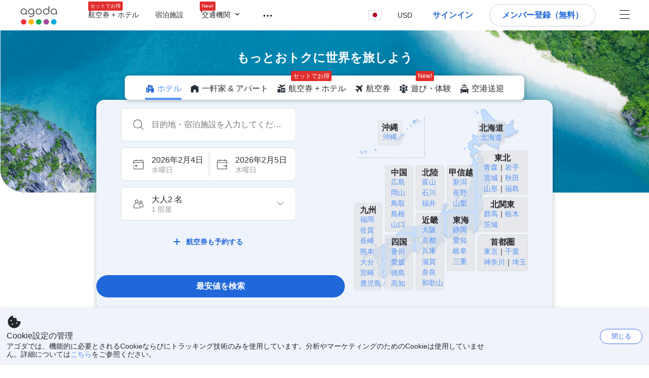

--- FILE ---
content_type: text/html; charset=utf-8
request_url: https://www.agoda.com/ja-jp/
body_size: 50319
content:

<!DOCTYPE html>
<html lang="ja" kite-lang="ja" class="chrome no-js" dir="ltr">
<head>
    <meta charset="utf-8" />
        <meta name="viewport" content="width=device-width, initial-scale=1.0" />
    
        <meta name="referrer" content="origin-when-cross-origin" />
    
    <title></title>
    <link rel="icon" href="/favicon.ico" />

<script type="text/javascript" id="messagingClientLite">
!function(t,e){if("object"==typeof exports&&"object"==typeof module)module.exports=e();else if("function"==typeof define&&define.amd)define([],e);else{var n=e();for(var r in n)("object"==typeof exports?exports:t)[r]=n[r]}}("undefined"!=typeof self?self:this,(function(){return function(t){var e={};function n(r){if(e[r])return e[r].exports;var i=e[r]={i:r,l:!1,exports:{}};return t[r].call(i.exports,i,i.exports,n),i.l=!0,i.exports}return n.m=t,n.c=e,n.d=function(t,e,r){n.o(t,e)||Object.defineProperty(t,e,{enumerable:!0,get:r})},n.r=function(t){"undefined"!=typeof Symbol&&Symbol.toStringTag&&Object.defineProperty(t,Symbol.toStringTag,{value:"Module"}),Object.defineProperty(t,"__esModule",{value:!0})},n.t=function(t,e){if(1&e&&(t=n(t)),8&e)return t;if(4&e&&"object"==typeof t&&t&&t.__esModule)return t;var r=Object.create(null);if(n.r(r),Object.defineProperty(r,"default",{enumerable:!0,value:t}),2&e&&"string"!=typeof t)for(var i in t)n.d(r,i,function(e){return t[e]}.bind(null,i));return r},n.n=function(t){var e=t&&t.__esModule?function(){return t.default}:function(){return t};return n.d(e,"a",e),e},n.o=function(t,e){return Object.prototype.hasOwnProperty.call(t,e)},n.p="",n(n.s=232)}({0:function(t,e,n){"use strict";n.d(e,"c",(function(){return i})),n.d(e,"a",(function(){return o})),n.d(e,"b",(function(){return u})),n.d(e,"d",(function(){return s})),n.d(e,"g",(function(){return a})),n.d(e,"e",(function(){return c})),n.d(e,"f",(function(){return f}));var r=function(t,e){return(r=Object.setPrototypeOf||{__proto__:[]}instanceof Array&&function(t,e){t.__proto__=e}||function(t,e){for(var n in e)Object.prototype.hasOwnProperty.call(e,n)&&(t[n]=e[n])})(t,e)};function i(t,e){if("function"!=typeof e&&null!==e)throw new TypeError("Class extends value "+String(e)+" is not a constructor or null");function n(){this.constructor=t}r(t,e),t.prototype=null===e?Object.create(e):(n.prototype=e.prototype,new n)}var o=function(){return(o=Object.assign||function(t){for(var e,n=1,r=arguments.length;n<r;n++)for(var i in e=arguments[n])Object.prototype.hasOwnProperty.call(e,i)&&(t[i]=e[i]);return t}).apply(this,arguments)};function u(t,e,n,r){return new(n||(n=Promise))((function(i,o){function u(t){try{a(r.next(t))}catch(t){o(t)}}function s(t){try{a(r.throw(t))}catch(t){o(t)}}function a(t){var e;t.done?i(t.value):(e=t.value,e instanceof n?e:new n((function(t){t(e)}))).then(u,s)}a((r=r.apply(t,e||[])).next())}))}function s(t,e){var n,r,i,o,u={label:0,sent:function(){if(1&i[0])throw i[1];return i[1]},trys:[],ops:[]};return o={next:s(0),throw:s(1),return:s(2)},"function"==typeof Symbol&&(o[Symbol.iterator]=function(){return this}),o;function s(s){return function(a){return function(s){if(n)throw new TypeError("Generator is already executing.");for(;o&&(o=0,s[0]&&(u=0)),u;)try{if(n=1,r&&(i=2&s[0]?r.return:s[0]?r.throw||((i=r.return)&&i.call(r),0):r.next)&&!(i=i.call(r,s[1])).done)return i;switch(r=0,i&&(s=[2&s[0],i.value]),s[0]){case 0:case 1:i=s;break;case 4:return u.label++,{value:s[1],done:!1};case 5:u.label++,r=s[1],s=[0];continue;case 7:s=u.ops.pop(),u.trys.pop();continue;default:if(!(i=u.trys,(i=i.length>0&&i[i.length-1])||6!==s[0]&&2!==s[0])){u=0;continue}if(3===s[0]&&(!i||s[1]>i[0]&&s[1]<i[3])){u.label=s[1];break}if(6===s[0]&&u.label<i[1]){u.label=i[1],i=s;break}if(i&&u.label<i[2]){u.label=i[2],u.ops.push(s);break}i[2]&&u.ops.pop(),u.trys.pop();continue}s=e.call(t,u)}catch(t){s=[6,t],r=0}finally{n=i=0}if(5&s[0])throw s[1];return{value:s[0]?s[1]:void 0,done:!0}}([s,a])}}}Object.create;function a(t){var e="function"==typeof Symbol&&Symbol.iterator,n=e&&t[e],r=0;if(n)return n.call(t);if(t&&"number"==typeof t.length)return{next:function(){return t&&r>=t.length&&(t=void 0),{value:t&&t[r++],done:!t}}};throw new TypeError(e?"Object is not iterable.":"Symbol.iterator is not defined.")}function c(t,e){var n="function"==typeof Symbol&&t[Symbol.iterator];if(!n)return t;var r,i,o=n.call(t),u=[];try{for(;(void 0===e||e-- >0)&&!(r=o.next()).done;)u.push(r.value)}catch(t){i={error:t}}finally{try{r&&!r.done&&(n=o.return)&&n.call(o)}finally{if(i)throw i.error}}return u}function f(t,e,n){if(n||2===arguments.length)for(var r,i=0,o=e.length;i<o;i++)!r&&i in e||(r||(r=Array.prototype.slice.call(e,0,i)),r[i]=e[i]);return t.concat(r||Array.prototype.slice.call(e))}Object.create},1:function(t,e,n){"use strict";(function(t){n.d(e,"a",(function(){return r}));var r=function(){function e(){}return e.current=function(){var e="undefined"!=typeof window?window:"undefined"!=typeof self?self:void 0!==t?t:null;if(!e)throw new Error("Unsupported environment.");return e},e}()}).call(this,n(30))},13:function(t,e,n){"use strict";n.d(e,"a",(function(){return i})),n.d(e,"b",(function(){return r}));var r,i={measurement:0,default:1,log:2};!function(t){t[t.measurement=0]="measurement",t[t.generic=1]="generic",t[t.log=2]="log"}(r||(r={}))},17:function(t,e,n){"use strict";function r(t,e,n){for(var r=n.length,i=0;i<r;i++){var o=n[i];if(o)for(var u in o)o.hasOwnProperty(u)&&t(u,o[u])}}n.d(e,"a",(function(){return r}))},18:function(t,e,n){"use strict";n.d(e,"b",(function(){return i})),n.d(e,"a",(function(){return u}));var r=n(13);function i(t){var e=r.a[t];return e=void 0===e?r.a.default:e}var o={trace:0,debug:1,info:2,warn:3,error:4,fatal:5};function u(t,e){if("measurement"===t){var n=e.name;return delete e.name,n}if("log"===t){var r=o[e.level];return r="number"==typeof r?r:2,delete e.level,r.toString()}return t}},232:function(t,e,n){"use strict";n.r(e),n.d(e,"MessagingClient",(function(){return a}));var r=n(1),i=n(73),o=n(28),u=function(){function t(){this.buffer={items:[]},this.contextData={}}return t.prototype.send=function(e){var n=this.buffer.items,r=t.MaxBufferSize-n.length;r>0&&(e instanceof Array?(r<e.length&&(e=e.slice(0,r)),this.buffer.items=e.concat(n)):this.buffer.items.push(e))},t.prototype.dispose=function(t){this.buffer.items.length=0,t&&t()},t.prototype.environment=function(t){},t.prototype.context=function(t){var e=this.contextData;e.sessionId=t.sessionId||e.sessionId,e.userId=t.userId||e.userId},t.MaxBufferSize=15e3,t}(),s=n(36),a=function(){function t(t){this._test=t}return t.create=function(e){return t.instantiate(e)},t.instantiate=function(e){return(new t).instantiate(e)},t.environment=function(e){return new t(e)},t.prototype.instantiate=function(t){var e,n,r=o.a.get();if(r.environment=r.environment||t,r.test=r.test||this._test,r.messagingClient)return r.messagingClient;var a=new u,c=new s.a(a,new i.a,null!==(n=null===(e=r.environment)||void 0===e?void 0:e.apiKey)&&void 0!==n?n:"");return r.buffer=a.buffer,r.context=a.contextData,r.messagingClient=c,c},t}();r.a.current().MessagingClient=a,a.instantiate()},28:function(t,e,n){"use strict";n.d(e,"a",(function(){return o}));var r=n(1),i="MessagingClient-LiteData",o=function(){function t(){}return t.get=function(){var t=r.a.current();return t[i]||(t[i]={})},t.clear=function(){delete r.a.current()[i]},t}()},30:function(t,e){var n;n=function(){return this}();try{n=n||new Function("return this")()}catch(t){"object"==typeof window&&(n=window)}t.exports=n},35:function(t,e,n){"use strict";n.d(e,"a",(function(){return r}));var r=function(){function t(){}return t.current=function(){return window&&window.__MCJS_EXTENSION_DATA__||{}},t}()},36:function(t,e,n){"use strict";n.d(e,"a",(function(){return y}));var r=n(0),i=function(t){function e(){var n=t.call(this,"Bridge not exist")||this;return Object.setPrototypeOf(n,e.prototype),n}return Object(r.c)(e,t),e}(Error),o=function(t){function e(n){var r=t.call(this,"Unsupported bridge version: ".concat(n))||this;return Object.setPrototypeOf(r,e.prototype),r}return Object(r.c)(e,t),e}(Error),u=function(t){function e(){var n=t.call(this,"Operation Timeout error")||this;return Object.setPrototypeOf(n,e.prototype),n}return Object(r.c)(e,t),e}(Error),s=function(t){function e(n){var r,i,o=this;return(o=t.call(this,(null===(r=n.error)||void 0===r?void 0:r.message)||"Unknown error")||this).code=(null===(i=n.error)||void 0===i?void 0:i.code)||"UNKNOWN",Object.setPrototypeOf(o,e.prototype),o}return Object(r.c)(e,t),e}(Error);function a(t,e){return Object(r.b)(this,void 0,void 0,(function(){var n,i,o;return Object(r.d)(this,(function(r){switch(r.label){case 0:if((n=e.signal).aborted)throw new Error("Operation canceled");i=new AbortController,n.addEventListener("abort",(function(){}),{once:!0,signal:i.signal}),r.label=1;case 1:return r.trys.push([1,,3,4]),[4,t()];case 2:if(o=r.sent(),n.aborted)throw new Error("Operation canceled");return[3,4];case 3:return i.abort(),[7];case 4:return[2,o]}}))}))}function c(t,e){return Object(r.b)(this,void 0,void 0,(function(){function n(){return Object(r.b)(this,void 0,void 0,(function(){return Object(r.d)(this,(function(e){switch(e.label){case 0:return e.trys.push([0,,2,3]),[4,a(t,{signal:o.signal})];case 1:return[2,e.sent()];case 2:return i.abort(),[7];case 3:return[2]}}))}))}var i,o,s,c=this;return Object(r.d)(this,(function(t){switch(t.label){case 0:return i=new AbortController,o=new AbortController,s=function(){return Object(r.b)(c,void 0,void 0,(function(){return Object(r.d)(this,(function(t){return[2,new Promise((function(t,n){var r=setTimeout((function(){i.signal.aborted?t(void 0):(o.abort(),n(new u)),clearTimeout(r)}),e.timeout)}))]}))}))},[4,Promise.race([s(),n()])];case 1:return[2,t.sent()]}}))}))}function f(t){return Object(r.b)(this,void 0,void 0,(function(){return Object(r.d)(this,(function(e){return[2,new Promise((function(e,n){setTimeout((function(){try{var r=t();e(r)}catch(t){n(t)}}),0)}))]}))}))}var l,d=function(){function t(t){this.bridge=t}return t.prototype.postMessage=function(t){return Object(r.b)(this,void 0,void 0,(function(){var e,n,i=this;return Object(r.d)(this,(function(o){switch(o.label){case 0:return[4,c((function(){return Object(r.b)(i,void 0,void 0,(function(){var e=this;return Object(r.d)(this,(function(n){return[2,f((function(){return e.bridge.postMessage(JSON.stringify(t))}))]}))}))}),{timeout:5e3})];case 1:if(e=o.sent(),"error"===(n=JSON.parse(e)).status)throw new s(n);return[2,n]}}))}))},t}(),b=function(){function t(t){this.bridge=t}return t.prototype.postMessage=function(t){return Object(r.b)(this,void 0,void 0,(function(){var e,n=this;return Object(r.d)(this,(function(i){switch(i.label){case 0:return[4,c((function(){return Object(r.b)(n,void 0,void 0,(function(){return Object(r.d)(this,(function(e){return[2,this.bridge.nativePromise("mcjsBridge","postMessage",t)]}))}))}),{timeout:5e3})];case 1:if("error"===(e=i.sent()).status)throw new s(e);return[2,e]}}))}))},t}(),v=function(){function t(t){this.bridge=t}return t.prototype.postMessage=function(t){return Object(r.b)(this,void 0,void 0,(function(){var e,n=this;return Object(r.d)(this,(function(r){switch(r.label){case 0:return[4,c((function(){return n.bridge.postMessage(t)}),{timeout:5e3})];case 1:if("error"===(e=r.sent()).status)throw new s(e);return[2,e]}}))}))},t}();function p(t){var e,n,i,u,a,p,h,m,g,y;return Object(r.b)(this,void 0,void 0,(function(){var w,O,j,_,x,S,M=this;return Object(r.d)(this,(function(E){switch(E.label){case 0:return l?[2,l]:(null===(e=null==t?void 0:t.Capacitor)||void 0===e?void 0:e.isNativePlatform())&&(null===(n=null==t?void 0:t.Capacitor)||void 0===n?void 0:n.isPluginAvailable("mcjsBridge"))?(w=t.Capacitor,[4,c((function(){return w.nativePromise("mcjsBridge","postMessage",{type:"get-bridge-version"})}),{timeout:5e3})]):[3,2];case 1:if("success"!==(S=E.sent()).status)throw new s(S);switch(null===(i=S.data)||void 0===i?void 0:i.version){case 1:return[2,l=new b(t.Capacitor)];default:throw new o(null===(u=S.data)||void 0===u?void 0:u.version)}return[3,7];case 2:return(null===(p=null===(a=null==t?void 0:t.webkit)||void 0===a?void 0:a.messageHandlers)||void 0===p?void 0:p.mcjsBridge)?(O=t.webkit.messageHandlers.mcjsBridge,[4,c((function(){return O.postMessage({type:"get-bridge-version"})}),{timeout:5e3})]):[3,4];case 3:if("success"!==(S=E.sent()).status)throw new s(S);switch(null===(h=S.data)||void 0===h?void 0:h.version){case 1:return[2,l=new v(t.webkit.messageHandlers.mcjsBridge)];default:throw new o(null===(m=S.data)||void 0===m?void 0:m.version)}return[3,7];case 4:return(null==t?void 0:t.mcjsBridge)?(j=t.mcjsBridge,_=function(){return j.postMessage(JSON.stringify({type:"get-bridge-version"}))},[4,c((function(){return Object(r.b)(M,void 0,void 0,(function(){return Object(r.d)(this,(function(t){return[2,f((function(){return _()}))]}))}))}),{timeout:5e3})]):[3,6];case 5:if(x=E.sent(),"success"!==(S=JSON.parse(x)).status)throw new s(S);switch(null===(g=S.data)||void 0===g?void 0:g.version){case 1:return[2,l=new d(t.mcjsBridge)];default:throw new o(null===(y=S.data)||void 0===y?void 0:y.version)}return[3,7];case 6:return[2,void 0];case 7:return[2]}}))}))}var h=n(35),m=n(44),g=n(18),y=function(){function t(t,e,n){this.sender=t,this._time=e,this._apiKey=n,window.addEventListener("message",this.onMessageReceivedFromMimir.bind(this))}return t.prototype.onMessageReceivedFromMimir=function(t){var e,n;if("analytics-extension"===(null===(e=null==t?void 0:t.data)||void 0===e?void 0:e.id))switch(null===(n=t.data)||void 0===n?void 0:n.name){case"enable-debug-mode":this.debug(!0);break;case"disable-debug-mode":this.debug(!1)}},t.prototype.create=function(t,e,n){var r=Number(null==n?void 0:n.timestamp);("number"!=typeof r||isNaN(r)||r<1e5)&&(r=this._time.now());var i={_meta:{timestamp:r,type:t}};return e&&Object(m.a)(i,e),i},t.prototype.send=function(t,e){var n,i;return Object(r.b)(this,void 0,void 0,(function(){var o;return Object(r.d)(this,(function(r){switch(r.label){case 0:if(!t||!t._meta)throw new Error("Message or message type is undefined");t=JSON.parse(JSON.stringify(t)),null!==(n=(i=t._meta).timestamp)&&void 0!==n||(i.timestamp=this._time.now()),t._meta.tabId=h.a.current().tabId,r.label=1;case 1:return r.trys.push([1,3,,4]),[4,this.bridgeToNative(t)];case 2:return r.sent(),[3,4];case 3:return o=r.sent(),this.addBridgeFallbackReason(t,o),this.sender.send(t,e),[3,4];case 4:return[2]}}))}))},t.prototype.bridgeToNative=function(t){return Object(r.b)(this,void 0,void 0,(function(){var e,n,o,u;return Object(r.d)(this,(function(s){switch(s.label){case 0:return[4,p(window)];case 1:if(!(e=s.sent()))throw new i;return delete(n=Object(r.a)({},t))._meta,o=Object(g.a)(t._meta.type,t),u=Object(g.b)(t._meta.type),[4,e.postMessage({type:"send-message",data:{timestamp:t._meta.timestamp||0,messageName:o,partitionKey:"",messageType:u,payload:JSON.stringify(n),apiKey:this._apiKey}})];case 2:return s.sent(),[2]}}))}))},t.prototype.addBridgeFallbackReason=function(t,e){e instanceof i?t._meta.webview_bridge_fallback_reason="BRIDGE_NOT_EXIST":e instanceof o?t._meta.webview_bridge_fallback_reason="UNSUPPORTED_BRIDGE_VERSION":e instanceof u?t._meta.webview_bridge_fallback_reason="BRIDGE_TIMEOUT_ERROR":e instanceof s?t._meta.webview_bridge_fallback_reason=e.code:e instanceof Error?t._meta.webview_bridge_fallback_reason=e.message:t._meta.webview_bridge_fallback_reason="UNKNOWN_ERROR"},t.prototype.debug=function(t,e){this.sender.environment({debug:t,logs:e})},t.prototype.context=function(t){this.sender.context(t)},t}()},44:function(t,e,n){"use strict";n.d(e,"a",(function(){return i}));var r=n(17);function i(t){for(var e=[],n=1;n<arguments.length;n++)e[n-1]=arguments[n];return t||(t={}),Object(r.a)((function(e,n){void 0===t[e]&&(t[e]=n)}),t,e),t}},73:function(t,e,n){"use strict";n.d(e,"a",(function(){return r}));var r=function(){function t(){}return t.prototype.now=function(){return+new Date},t}()}})}));
</script><script type="text/javascript">
const messagingClient = MessagingClient.instantiate();

function loadErrorHandler(err) {
    const src = err.path[0].src;
    const href = err.path[0].href;
    var message = ["could not load", src ? src : href].join(" ");
    try {
        const log = messagingClient.create('log', { logLevel: 'error', message: message, applicationName: 'cronos', loggerName: 'Fe.Cronos.Logger' });
        messagingClient.send(log);
    }
    catch (exception) {
    }
}
</script>    
    <link href='https://cdn6.agoda.net/cdn-accom-web/js/assets/browser-bundle/9331-609b719035ca.css' rel='stylesheet' onerror='loadErrorHandler.call(this, event)'/><link href='https://cdn6.agoda.net/cdn-accom-web/js/assets/browser-bundle/5005-0b1efa884d79.css' rel='stylesheet' onerror='loadErrorHandler.call(this, event)'/><link href='https://cdn6.agoda.net/cdn-accom-web/js/assets/browser-bundle/home-2d2ad9066f40.css' rel='stylesheet' onerror='loadErrorHandler.call(this, event)'/>

    
<script>
    try {
    !function(e,t){if("object"==typeof exports&&"object"==typeof module)module.exports=t();else if("function"==typeof define&&define.amd)define([],t);else{var n=t();for(var r in n)("object"==typeof exports?exports:e)[r]=n[r]}}(window,(function(){return function(e){var t={};function n(r){if(t[r])return t[r].exports;var i=t[r]={i:r,l:!1,exports:{}};return e[r].call(i.exports,i,i.exports,n),i.l=!0,i.exports}return n.m=e,n.c=t,n.d=function(e,t,r){n.o(e,t)||Object.defineProperty(e,t,{enumerable:!0,get:r})},n.r=function(e){"undefined"!=typeof Symbol&&Symbol.toStringTag&&Object.defineProperty(e,Symbol.toStringTag,{value:"Module"}),Object.defineProperty(e,"__esModule",{value:!0})},n.t=function(e,t){if(1&t&&(e=n(e)),8&t)return e;if(4&t&&"object"==typeof e&&e&&e.__esModule)return e;var r=Object.create(null);if(n.r(r),Object.defineProperty(r,"default",{enumerable:!0,value:e}),2&t&&"string"!=typeof e)for(var i in e)n.d(r,i,function(t){return e[t]}.bind(null,i));return r},n.n=function(e){var t=e&&e.__esModule?function(){return e.default}:function(){return e};return n.d(t,"a",t),t},n.o=function(e,t){return Object.prototype.hasOwnProperty.call(e,t)},n.p="",n(n.s=35)}({35:function(e,t,n){"use strict";Object.defineProperty(t,"__esModule",{value:!0}),n(36)},36:function(e,t){var n,r,i,o,u,f,c,a,l,p,s,d;u={passive:!0,capture:!0},f=new Date,c=function(){o=[],r=-1,n=null,s(addEventListener)},a=function(e,t){n||(n=t,r=e,i=new Date,s(removeEventListener),l())},l=function(){if(r>=0&&r<i-f){var e={entryType:"first-input",name:n.type,target:n.target,cancelable:n.cancelable,startTime:n.timeStamp,processingStart:n.timeStamp+r};o.forEach((function(t){t(e)})),o =[]}},p =function(e){if(e.cancelable){var t=(e.timeStamp>
        1e12?new Date:performance.now())-e.timeStamp;"pointerdown"==e.type?function(e,t){var n=function(){a(e,t),i()},r=function(){i()},i=function(){removeEventListener("pointerup",n,u),removeEventListener("pointercancel",r,u)};addEventListener("pointerup",n,u),addEventListener("pointercancel",r,u)}(t,e):a(t,e)}},s=function(e){["mousedown","keydown","touchstart","pointerdown"].forEach((function(t){return e(t,p,u)}))},d="hidden"===document.visibilityState?0:1/0,addEventListener("visibilitychange",(function e(t){"hidden"===document.visibilityState&&(d=t.timeStamp,removeEventListener("visibilitychange",e,!0))}),!0),c(),self.webVitals={firstInputPolyfill:function(e){o.push(e),l()},resetFirstInputPolyfill:c,get firstHiddenTime(){return d}}}})}));
    } catch(e) {
        window.webVitalsPolyfillDebugInfo = e;
    }
    window.performanceClientContext = {"isEnabled":true,"clientProfile":{"Device":1,"Os":2,"Client":1,"SubClient":0}} ?? {};
</script>




            <script type="text/javascript" id="EdgeRedirect">
                try {
                    if (/MSIE \d|Trident.*rv:/.test(navigator.userAgent)) {
                        function getCookie(cname) {
                            var name = cname + "=";
                            var decodedCookie = decodeURIComponent(document.cookie);
                            var ca = decodedCookie.split(';');
                            for (var i = 0; i < ca.length; i++) {
                                var c = ca[i];
                                while (c.charAt(0) == ' ') {
                                    c = c.substring(1);
                                }
                                if (c.indexOf(name) == 0) {
                                    return c.substring(name.length, c.length);
                                }
                            }
                            return "";
                        }

                        function updateQueryStringParameter(uri, key, value) {
                            var re = new RegExp("([?&])" + key + "=.*?(&|$)", "i");
                            var separator = uri.indexOf('?') !== -1 ? "&" : "?";
                            if (uri.match(re)) {
                                return uri.replace(re, '$1' + key + "=" + value + '$2');
                            }
                            else {
                                return uri + separator + key + "=" + value;
                            }
                        }

                        var tracker = getCookie("agoda.user.03").split("&")[0].replace("UserId=", "");
                        window.location = 'microsoft-edge:' + updateQueryStringParameter(window.location.href, "follow_redirect", tracker);
                        // fall back url if cannot go to Edge browser
                        setTimeout(function () {
                            window.location = 'https://go.microsoft.com/fwlink/?linkid=2135547';
                        }, 1);
                    }
                } catch (e) {
                    // do nothing
                }
            </script>
        <script type="text/javascript" id="iePolyFill" >
    !function (e, n) { "object" == typeof exports && "undefined" != typeof module ? n() : "function" == typeof define && define.amd ? define(n) : n() }(0, function () { "use strict"; function e() { } function n(e) { if (!(this instanceof n)) throw new TypeError("Promises must be constructed via new"); if ("function" != typeof e) throw new TypeError("not a function"); this._state = 0, this._handled = !1, this._value = undefined, this._deferreds = [], f(e, this) } function t(e, t) { for (; 3 === e._state;)e = e._value; 0 !== e._state ? (e._handled = !0, n._immediateFn(function () { var n = 1 === e._state ? t.onFulfilled : t.onRejected; if (null !== n) { var i; try { i = n(e._value) } catch (f) { return void r(t.promise, f) } o(t.promise, i) } else (1 === e._state ? o : r)(t.promise, e._value) })) : e._deferreds.push(t) } function o(e, t) { try { if (t === e) throw new TypeError("A promise cannot be resolved with itself."); if (t && ("object" == typeof t || "function" == typeof t)) { var o = t.then; if (t instanceof n) return e._state = 3, e._value = t, void i(e); if ("function" == typeof o) return void f(function (e, n) { return function () { e.apply(n, arguments) } }(o, t), e) } e._state = 1, e._value = t, i(e) } catch (u) { r(e, u) } } function r(e, n) { e._state = 2, e._value = n, i(e) } function i(e) { 2 === e._state && 0 === e._deferreds.length && n._immediateFn(function () { e._handled || n._unhandledRejectionFn(e._value) }); for (var o = 0, r = e._deferreds.length; r > o; o++)t(e, e._deferreds[o]); e._deferreds = null } function f(e, n) { var t = !1; try { e(function (e) { t || (t = !0, o(n, e)) }, function (e) { t || (t = !0, r(n, e)) }) } catch (i) { if (t) return; t = !0, r(n, i) } } var u = function (e) { var n = this.constructor; return this.then(function (t) { return n.resolve(e()).then(function () { return t }) }, function (t) { return n.resolve(e()).then(function () { return n.reject(t) }) }) }, c = setTimeout; n.prototype["catch"] = function (e) { return this.then(null, e) }, n.prototype.then = function (n, o) { var r = new this.constructor(e); return t(this, new function (e, n, t) { this.onFulfilled = "function" == typeof e ? e : null, this.onRejected = "function" == typeof n ? n : null, this.promise = t }(n, o, r)), r }, n.prototype["finally"] = u, n.all = function (e) { return new n(function (n, t) { function o(e, f) { try { if (f && ("object" == typeof f || "function" == typeof f)) { var u = f.then; if ("function" == typeof u) return void u.call(f, function (n) { o(e, n) }, t) } r[e] = f, 0 == --i && n(r) } catch (c) { t(c) } } if (!e || "undefined" == typeof e.length) throw new TypeError("Promise.all accepts an array"); var r = Array.prototype.slice.call(e); if (0 === r.length) return n([]); for (var i = r.length, f = 0; r.length > f; f++)o(f, r[f]) }) }, n.resolve = function (e) { return e && "object" == typeof e && e.constructor === n ? e : new n(function (n) { n(e) }) }, n.reject = function (e) { return new n(function (n, t) { t(e) }) }, n.race = function (e) { return new n(function (n, t) { for (var o = 0, r = e.length; r > o; o++)e[o].then(n, t) }) }, n._immediateFn = "function" == typeof setImmediate && function (e) { setImmediate(e) } || function (e) { c(e, 0) }, n._unhandledRejectionFn = function (e) { void 0 !== console && console && console.warn("Possible Unhandled Promise Rejection:", e) }; var l = function () { if ("undefined" != typeof self) return self; if ("undefined" != typeof window) return window; if ("undefined" != typeof global) return global; throw Error("unable to locate global object") }(); l.Promise ? l.Promise.prototype["finally"] || (l.Promise.prototype["finally"] = u) : l.Promise = n });
</script>

    
    <div id="seo-data"></div>

        <script type="text/javascript">
            var utag_cfg_ovrd = window.utag_cfg_ovrd || {};
            utag_cfg_ovrd.noview = true;
        </script>

        <script>
            window.shouldOptimizeLCP = true;
        </script>

</head>

<body class="newhome desktop AVENGERS-3602 BWHF-4821 ltr themed theme-agoda">
    <div id="mockDataEnabled" value="False"></div>
    <div id="login-react-popup"></div>
    <div id="login-react-root"></div>
    <div id="pointsmax-panel-react-root" data-hotel-id="" data-signin-landing=""></div>

    <input id="backwardRequestVerificationToken"
           name="backwardRequestVerificationToken"
           type="hidden"
           value="CNm46In0XdDQSLOIgmSg4LxV57cz0j22Su9IBk2ouj8=:YKoNvrYQYi4pi2BdfVFDnWdvqsk=" />

<input id="requestVerificationToken"
       name="requestVerificationToken"
       type="hidden"
       value="CfDJ8Dkuqwv-0VhLoFfD8dw7lYz1Rz8cqzC32HbXDBV3MuXW0VHmUN5BzOEWSMHZOdh3b6_mrDONNrAVefAnm3BVlzXHnwqA2d46XqHqrpStBR-km_TZS8CwkpvvdnEMJwnDc3VMIN-vd25IWOoDKJynQUE" />


    <style>
        .backgroundSpace {
            position: absolute;
            top: 0;
            left: 0;
            overflow: hidden;
            width: 100%;
            height: 100%;
            z-index: -1;
        }

        .backgroundContainer {
            width: 90vw;
            height: 90vh;
        }
    </style>
    <div class="backgroundSpace" data-lcp="false">
                                                                                                                                                                                                                                                                                                                                                           
        <div class="backgroundContainer"></div>
                                                                                                                                                                                                                                                                                                                                                           
    </div>

<script>
    (function () {
        var method;
        var noop = function () { };
        var methods = [
            'assert', 'clear', 'count', 'debug', 'dir', 'dirxml', 'error',
            'exception', 'group', 'groupCollapsed', 'groupEnd', 'info', 'log',
            'markTimeline', 'profile', 'profileEnd', 'table', 'time', 'timeEnd',
            'timeline', 'timelineEnd', 'timeStamp', 'trace', 'warn'
        ];
        var length = methods.length;
        var console = (window.console = window.console || {});

        while (length--) {
            method = methods[length];
            if (!console[method]) {
                console[method] = noop;
            }
        }

    }());
    window.loginParamsUrl = '/api/ja-jp/Login/Params';
    window.feMsgConfig = {"Environment":"production","Cluster":"as","DC":"as","PageTypeId":1,"Disable":true};
    window.ssoUrl = null;
    window.ssoLogoutUrl = null;

    var whitelabel = { theme: 'theme-agoda' };
    var agoda = agoda || {};
    agoda.isCronos = true;
    agoda.userDevice = {
        mobileDeviceType: 'NOTMOBILE',
        devicePlatformId: 1,
        deviceType: 'desktop'
    };
    agoda.featureList = {"RegulationShowExclusivePriceSetting":{},"ShowGoogleLogin":{}};
    agoda.isBrazeEnabled = true;
    agoda.login = { isReact: true };
    agoda.BrazeSettings = {"IsEnabled":false,"IsEnabledLogin":false,"IsWhiteLabelEnabled":false,"IsAllowOrigin":false,"IsNonLoginEnabled":false,"AllowPages":[],"ExcludeAids":[]};
</script>



<script>
    window.agoda = window.agoda || {};
    window.agoda.bVariantsConfig = {"expids":["WLPLAUNCH-1674","ICBE-192","CLICK-176-UCS","CARTPACK-49","AVENGERS-2987","ACT-5422","JTBUAT-313","AVENGERS-2890","TMKTWEB-1691","ADSREQ-1614","ADSFNDN-594","PKGWEB-494","PMARKETING-3307","WLPLAUNCH-1674","JTBFP-615","CARTPACK-49","LT-1702","PFE-12250","BWHF-4821","ROOMIE-2041","BWHF-5118","UNISAVE-374","LT-1537","AVENGERS-2987","PFE-12545","AVENGERS-2890","PFE-12556","JTBUAT-313","BWHF-5582","PATH-132","HERMES-4219","WLPLAUNCH-1674","BWHF-3505","JTBFP-615","CLICK-176-UCS","CARTPACK-49","LT-1680","LT-1482-RED","PFE-12138","INSTANT-ACCRUAL","PFE-12250","CONTENTAPP-1489","CONTENTAPP-1871","CONTENTAPP-2048","BWHF-5118","UNISAVE-374","AVENGERS-2987","PFE-12545","LT-1702","AVENGERS-2890","PFE-12556","TMKTWEB-1691","JTBUAT-313","WLPLAUNCH-1674","AVENGERS-2987"],"unseenExpids":{"login-4217":false},"endpoint":"/api/cronos/layout/unseenexperiments/send","expiry":0}
</script>

<script>
    var agoda = window.agoda || {};
    agoda.pageConfig =  {"correlationId":"6aa5840f-67c1-4ede-8abb-e82f648632fc","analyticsSessionId":"6259942310909450059","pageTypeId":1,"realLanguageId":6,"languageId":6,"origin":"US","stateCode":"OH","cid":-1,"tag":"","userId":"15031aaa-c733-4669-8836-5ca38f288d76","whitelabelid":1,"loginLvl":0,"storefrontId":3,"currencyId":7,"currencyCode":"USD","htmlLanguage":"ja-jp","cultureInfoName":"ja-jp","machineName":"as-pc-3i-acm-web-user-9b47b9df5-qxfx6","trafficGroupId":4,"sessionId":"hmku5ovq2pk4udrbgf0og4gw","trafficSubGroupId":4,"aid":130243,"useFullPageLogin":true,"cttp":2,"isRealUser":true,"mode":"production","utm_medium":"","utm_source":"","utm_campaign":"","utm_content":"","utm_term":"","browserFamily":"Chrome","cdnDomain":"agoda.net"};
    agoda.userDevice =  {"devicePlatformId":1,"deviceType":"desktop","mobileDeviceType":"NOTMOBILE"};
    agoda.userAgentInfo =  {"isPrerender":false};
    agoda.rumpagetype = 'newhome';
    window.webgateApiUrl = 'https://www.agoda.com';
    window.gatewayApiUrl = '//www.agoda.com/api/gw';
</script>
<script>
    var agoda = agoda || {};
    agoda.features = {"agodaHomes":{},"flights":{},"pointsMax":{},"accommodation":{},"agodaCash":{},"cashBack":{},"comparePrices":{},"reviews":{"isOverheardHomeEnabled":true,"propertyRatingScale":10,"propertyDefaultProvider":-1,"isSubmissionEnabled":true,"isStarRatingPopupEnabled":true},"agodaVip":{},"currency":{"isCurrencySwitchRequired":true,"priceDisplay":true},"language":{"isLanguageSwitchRequired":true,"defaultLanguage":"en-us"},"footerAncillaryLinks":{},"trendingDataContents":{},"branding":{"brands":["agoda","priceline","kayak","rental-cars","booking-com","open-table"],"brandsWithText":[]},"userManageBooking":{"isHotelEnabled":true,"isFlightEnabled":true},"userMessaging":{},"userProfile":{"isSocialEnabled":true,"isPaymentEnabled":true,"isEmailSubscriptionEnabled":true},"favorites":{},"facebookLogin":{},"stacklaWidget":{},"hygienePlusBanner":{},"featuredLuxuryHotel":{},"bestPriceGuarantee":{},"accountProviders":{"mobileNumber":true},"manageMyBookings":{"showContactProperty":true,"showQuickAnswers":true,"showAirportTransfer":true,"showExternalBookingId":false},"chinaMarket":{},"login":{"showBenefits":true,"resetPasswordRedirect":false},"signUp":{},"tealium":{"account":"agoda"},"privateSale":{},"googleMaps":{"parameters":{"channel":"agoda","client":"gme-booking","key":"AIzaSyC8COgFCyVzK5lDTEqp__tEGkTqRPnIjkM"}},"groundTransport":{},"flightHotelPackages":{"backgroundUrl":"https://cdn6.agoda.net/images/PACKAGES-251/default/pkg_headbg_modifysearch@2x.jpg","mobileSearchHeaderBackground":null},"multiHotelPackages":{},"connectedTrip":{},"myBookingsButton":{"buttonBehavior":"link"},"occupancyOptions":{"showOccupancyOptions":true,"solo":true,"couple":true,"family":true,"group":true,"business":true},"themedDomestic":{},"flightCrossSellHotel":{},"coupons":{"pageVersion":1},"activities":{},"navigationProductMenu":{"accommodations":{"isEnabled":true,"isMultiProductPanelEnabled":false},"flights":{"isEnabled":true,"isMultiProductPanelEnabled":false},"packages":{"isEnabled":true,"isMultiProductPanelEnabled":false},"deals":{"isEnabled":true,"isMultiProductPanelEnabled":false},"homes":{"isEnabled":true,"isMultiProductPanelEnabled":false},"airportsTransfer":{"isEnabled":true,"isMultiProductPanelEnabled":false},"carRentals":{"isEnabled":true,"isMultiProductPanelEnabled":false},"thingsToDo":{"isEnabled":false,"isMultiProductPanelEnabled":false},"cruises":{"isEnabled":false,"isMultiProductPanelEnabled":false},"tourTravel":{"isEnabled":false,"isMultiProductPanelEnabled":false},"activities":{"isEnabled":true,"isMultiProductPanelEnabled":true}},"redirectToApp":{},"shoppingCart":{},"logo":{"locales":{"default":{"name":"agoda-color-default","url":"images/kite-js/logo/agoda/color-default.svg"}},"width":89,"height":37},"agodaPreferred":{},"bookOnRequest":{},"shoppingCartIconStyle":{"size":"xl2"},"taxAndFeeLabelInCart":{"withPassenger":false},"showTimeLimitedOffers":{},"directPartners":{"bzbciti":{"partnerNameCms":304930,"logoImageUrl":"https://cdn6.agoda.net/images/external_loyalty/partners/Buzzbees/logo-citi.svg","loginRedirectUrl":"/partner/bzbciti/login","cms":{"partnerannouncementprelogintext":301576,"loginredirectconfirmationmodalcancelbuttonlabel":252233,"tncinitialtext":143881,"redemptionboxredeembuttonactivelabel":134503,"redemptionpricebannerdisplaytext":277306,"loginpanelbodytext":301575,"loginpanelheadertext":301574,"redeempointsamountexceedsbookingamounterrortext":142639,"maxpointsapplylabel":301581,"loginredirectconfirmationmodalbodytext":301578,"redemptionboxtitle":134501,"loginredirectconfirmationmodalheadertext":301577,"rewardsbalancetext":257840,"programdisplayeconomicstext":252241,"redemptionboxredeembuttoninactivelabel":134502,"loginpanelloginbuttonlabel":134499,"pricebreakdownredemptionlineitemlabel":301583,"partnerannouncementpostlogintext":301582,"bookingamountislessthanminimumbookingamounterrortext":142640,"redemptionboxrewardfiatequivalentlabel":258529,"programdisplaybalancelabel":252234,"loginredirectconfirmationmodalprimarybuttonlabel":292420,"redeempointsamountexceedsavailableamounterrortext":150023,"pricebreakdownredemptionlineitemtext":258908,"tnclattertext":143882,"redeempointsamountlessthanminredeempointerrortext":143476},"showLoginRedirectConfirmationModal":true,"programDisplayEconomicsPtcMultiplier":1,"maxPointsEnabled":true,"programs":[{"key":"bzbciti","logoUrl":"https://cdn6.agoda.net/images/external_loyalty/partners/Buzzbees/logo-citi.svg","cms":{"pricebreakdownredemptionlineitemlabel":301583,"pricebreakdownredemptionlineitembookingdetailpointsunit":301579,"pricebreakdownredemptionlineitembookingdetaillabel":301583,"displaybalanceunit":301579,"redemptionboxtitle":134501,"pricebreakdownredemptionlineitempointsunit":301579,"displaybalanceeconomicunit":301580},"sortOrder":1}]},"bzbnpl":{"partnerNameCms":316159,"logoImageUrl":"https://cdn6.agoda.net/images/external_loyalty/partners/Buzzbees/logo_nestle2.svg","loginRedirectUrl":"/partner/bzbnpl/login","cms":{"loginredirectconfirmationmodalcancelbuttonlabel":252233,"programdisplayeconomicstext":252241,"redemptionboxredeembuttoninactivelabel":134502,"tncinitialtext":143881,"loginpanelloginbuttonlabel":134499,"redemptionboxredeembuttonactivelabel":134503,"redemptionpricebannerdisplaytext":277306,"loginpanelbodytext":311216,"loginpanelheadertext":311215,"redeempointsamountexceedsbookingamounterrortext":142639,"maxpointsapplylabel":301581,"loginredirectconfirmationmodalbodytext":301578,"pricebreakdownredemptionlineitemlabel":301583,"bookingamountislessthanminimumbookingamounterrortext":142640,"redemptionboxtitle":134501,"redemptionboxrewardfiatequivalentlabel":258529,"programdisplaybalancelabel":252234,"loginredirectconfirmationmodalprimarybuttonlabel":292420,"redeempointsamountexceedsavailableamounterrortext":150023,"pricebreakdownredemptionlineitemtext":258908,"tnclattertext":143882,"loginredirectconfirmationmodalheadertext":301577,"rewardsbalancetext":257840,"redeempointsamountlessthanminredeempointerrortext":143476},"showLoginRedirectConfirmationModal":true,"programDisplayEconomicsPtcMultiplier":1,"maxPointsEnabled":true,"programs":[{"key":"nestle","logoUrl":"https://cdn6.agoda.net/images/external_loyalty/partners/Buzzbees/logo_nestle2.svg","cms":{"pricebreakdownredemptionlineitemlabel":301583,"pricebreakdownredemptionlineitembookingdetailpointsunit":311217,"pricebreakdownredemptionlineitembookingdetaillabel":301583,"displaybalanceunit":301579,"redemptionboxtitle":134501,"pricebreakdownredemptionlineitempointsunit":311217,"displaybalanceeconomicunit":301580},"sortOrder":1}]},"bzbmpm":{"partnerNameCms":321454,"logoImageUrl":"https://cdn6.agoda.net/images/external_loyalty/partners/Buzzbees/logo_mall2.svg","loginRedirectUrl":"/partner/bzbmpm/login","cms":{"partnerannouncementprelogintext":336215,"loginredirectconfirmationmodalcancelbuttonlabel":252233,"tncinitialtext":143881,"redemptionboxredeembuttonactivelabel":134503,"redemptionpricebannerdisplaytext":277306,"loginpanelbodytext":322238,"loginpanelheadertext":322237,"redeempointsamountexceedsbookingamounterrortext":142639,"maxpointsapplylabel":301581,"loginredirectconfirmationmodalbodytext":301578,"redemptionboxtitle":134501,"loginredirectconfirmationmodalheadertext":301577,"rewardsbalancetext":257840,"programdisplayeconomicstext":252241,"redemptionboxredeembuttoninactivelabel":134502,"loginpanelloginbuttonlabel":134499,"pricebreakdownredemptionlineitemlabel":322239,"partnerannouncementpostlogintext":336216,"bookingamountislessthanminimumbookingamounterrortext":142640,"redemptionboxrewardfiatequivalentlabel":258529,"programdisplaybalancelabel":252234,"loginredirectconfirmationmodalprimarybuttonlabel":292420,"redeempointsamountexceedsavailableamounterrortext":150023,"pricebreakdownredemptionlineitemtext":258908,"tnclattertext":143882,"redeempointsamountlessthanminredeempointerrortext":143476},"showLoginRedirectConfirmationModal":true,"programDisplayEconomicsPtcMultiplier":1,"maxPointsEnabled":true,"programs":[{"key":"mcard","logoUrl":"https://cdn6.agoda.net/images/external_loyalty/partners/Buzzbees/logo_mall2.svg","cms":{"pricebreakdownredemptionlineitemlabel":322239,"pricebreakdownredemptionlineitembookingdetailpointsunit":311217,"pricebreakdownredemptionlineitembookingdetaillabel":322239,"displaybalanceunit":301579,"redemptionboxtitle":134501,"pricebreakdownredemptionlineitempointsunit":311217,"displaybalanceeconomicunit":301580},"sortOrder":1}]},"dbshkuat":{"partnerNameCms":252229,"logoImageUrl":"https://cdn.agoda.net/images/mvc/default/ex.png","loginRedirectUrl":"/partner/dbshkuat/login","cms":{"partnerannouncementprelogintext":252236,"loginredirectconfirmationmodalcancelbuttonlabel":252233,"tncinitialtext":101,"redemptionboxredeembuttonactivelabel":134503,"redemptionpricebannerdisplaytext":277306,"loginpanelbodytext":263823,"tnclatterlinktext":103,"loginpanelheadertext":260560,"partnerannouncementpreloginlink":269661,"redeempointsamountexceedsbookingamounterrortext":142639,"maxpointsapplylabel":252235,"loginredirectconfirmationmodalbodytext":252231,"redemptionboxtitle":277835,"partnerannouncementpostloginlinklabel":269660,"loginredirectconfirmationmodalheadertext":252230,"rewardsbalancetext":257840,"programdisplayeconomicstext":252241,"redemptionboxredeembuttoninactivelabel":134502,"partnerannouncementpostloginlink":269661,"loginpanelloginbuttonlabel":269757,"pricebreakdownredemptionlineitemlabel":258530,"partnerannouncementpostlogintext":269829,"bookingamountislessthanminimumbookingamounterrortext":142640,"redemptionboxrewardfiatequivalentlabel":258529,"partnerannouncementpreloginlinklabel":269660,"programdisplaybalancelabel":252234,"loginredirectconfirmationmodalprimarybuttonlabel":252232,"redeempointsamountexceedsavailableamounterrortext":150023,"pricebreakdownredemptionlineitemtext":258908,"tnclattertext":102,"redeempointsamountlessthanminredeempointerrortext":143476},"showLoginRedirectConfirmationModal":true,"programDisplayEconomicsPtcMultiplier":1,"maxPointsEnabled":true,"programs":[{"key":"DBS","logoUrl":"https://cdn6.agoda.net/images/external_loyalty/partners/dbs/dbs_dbs-dollar.png","cms":{"pricebreakdownredemptionlineitemlabel":263825,"pricebreakdownredemptionlineitembookingdetailpointsunit":269759,"pricebreakdownredemptionlineitembookingdetaillabel":263825,"displaybalanceunit":258896,"redemptionboxtitle":277835,"displayname":258900,"pricebreakdownredemptionlineitempointsunit":269759,"displaybalanceeconomicunit":258904},"sortOrder":1},{"key":"COM","logoUrl":"https://cdn6.agoda.net/images/external_loyalty/partners/dbs/dbs_compass-dollar_2.png","cms":{"pricebreakdownredemptionlineitemlabel":263826,"pricebreakdownredemptionlineitembookingdetailpointsunit":269760,"pricebreakdownredemptionlineitembookingdetaillabel":263826,"displaybalanceunit":258897,"redemptionboxtitle":277835,"displayname":258901,"pricebreakdownredemptionlineitempointsunit":269760,"displaybalanceeconomicunit":258905},"sortOrder":1}]},"bzbdmt":{"partnerNameCms":321455,"logoImageUrl":"https://cdn6.agoda.net/images/external_loyalty/partners/Buzzbees/logo_donmueng2.svg","loginRedirectUrl":"/partner/bzbdmt/login","cms":{"loginredirectconfirmationmodalcancelbuttonlabel":252233,"programdisplayeconomicstext":252241,"redemptionboxredeembuttoninactivelabel":134502,"tncinitialtext":143881,"loginpanelloginbuttonlabel":134499,"redemptionboxredeembuttonactivelabel":134503,"redemptionpricebannerdisplaytext":277306,"loginpanelbodytext":322241,"loginpanelheadertext":322240,"redeempointsamountexceedsbookingamounterrortext":142639,"maxpointsapplylabel":301581,"loginredirectconfirmationmodalbodytext":301578,"pricebreakdownredemptionlineitemlabel":322242,"bookingamountislessthanminimumbookingamounterrortext":142640,"redemptionboxtitle":134501,"redemptionboxrewardfiatequivalentlabel":258529,"programdisplaybalancelabel":252234,"loginredirectconfirmationmodalprimarybuttonlabel":292420,"redeempointsamountexceedsavailableamounterrortext":150023,"pricebreakdownredemptionlineitemtext":258908,"tnclattertext":143882,"loginredirectconfirmationmodalheadertext":301577,"rewardsbalancetext":257840,"redeempointsamountlessthanminredeempointerrortext":143476},"showLoginRedirectConfirmationModal":true,"programDisplayEconomicsPtcMultiplier":1,"maxPointsEnabled":true,"programs":[{"key":"tollway","logoUrl":"https://cdn6.agoda.net/images/external_loyalty/partners/Buzzbees/logo_donmueng2.svg","cms":{"pricebreakdownredemptionlineitemlabel":322242,"pricebreakdownredemptionlineitembookingdetailpointsunit":311217,"pricebreakdownredemptionlineitembookingdetaillabel":322242,"displaybalanceunit":301579,"redemptionboxtitle":134501,"pricebreakdownredemptionlineitempointsunit":311217,"displaybalanceeconomicunit":301580},"sortOrder":1}]},"bzbspi":{"partnerNameCms":316161,"logoImageUrl":"https://cdn6.agoda.net/images/external_loyalty/partners/Buzzbees/logo-sPlusInsurance.svg","loginRedirectUrl":"/partner/bzbspi/login","cms":{"loginredirectconfirmationmodalcancelbuttonlabel":252233,"programdisplayeconomicstext":252241,"redemptionboxredeembuttoninactivelabel":134502,"tncinitialtext":143881,"loginpanelloginbuttonlabel":134499,"redemptionboxredeembuttonactivelabel":134503,"redemptionpricebannerdisplaytext":277306,"loginpanelbodytext":311216,"loginpanelheadertext":311215,"redeempointsamountexceedsbookingamounterrortext":142639,"maxpointsapplylabel":301581,"loginredirectconfirmationmodalbodytext":301578,"pricebreakdownredemptionlineitemlabel":301583,"bookingamountislessthanminimumbookingamounterrortext":142640,"redemptionboxtitle":134501,"redemptionboxrewardfiatequivalentlabel":258529,"programdisplaybalancelabel":252234,"loginredirectconfirmationmodalprimarybuttonlabel":292420,"redeempointsamountexceedsavailableamounterrortext":150023,"pricebreakdownredemptionlineitemtext":258908,"tnclattertext":143882,"loginredirectconfirmationmodalheadertext":301577,"rewardsbalancetext":257840,"redeempointsamountlessthanminredeempointerrortext":143476},"showLoginRedirectConfirmationModal":true,"programDisplayEconomicsPtcMultiplier":1,"maxPointsEnabled":true,"programs":[{"key":"splus","logoUrl":"https://cdn6.agoda.net/images/external_loyalty/partners/Buzzbees/logo-sPlusInsurance.svg","cms":{"pricebreakdownredemptionlineitemlabel":301583,"pricebreakdownredemptionlineitembookingdetailpointsunit":311217,"pricebreakdownredemptionlineitembookingdetaillabel":301583,"displaybalanceunit":301579,"redemptionboxtitle":134501,"pricebreakdownredemptionlineitempointsunit":311217,"displaybalanceeconomicunit":301580},"sortOrder":1}]},"dbssg":{"partnerNameCms":252229,"logoImageUrl":"https://cdn.agoda.net/images/mvc/default/ex.png","loginRedirectUrl":"/partner/dbssg/login","cms":{"partnerannouncementprelogintext":268954,"loginredirectconfirmationmodalcancelbuttonlabel":252233,"tncinitialtext":101,"redemptionboxredeembuttonactivelabel":134503,"redemptionpricebannerdisplaytext":277307,"loginpanelbodytext":263824,"tnclatterlinktext":103,"loginpanelheadertext":260561,"partnerannouncementpreloginlink":269661,"redeempointsamountexceedsbookingamounterrortext":142639,"maxpointsapplylabel":252235,"loginredirectconfirmationmodalbodytext":252231,"redemptionboxtitle":277836,"partnerannouncementpostloginlinklabel":269660,"loginredirectconfirmationmodalheadertext":252230,"rewardsbalancetext":257840,"programdisplayeconomicstext":252241,"redemptionboxredeembuttoninactivelabel":134502,"partnerannouncementpostloginlink":269661,"loginpanelloginbuttonlabel":269758,"pricebreakdownredemptionlineitemlabel":258530,"partnerannouncementpostlogintext":268955,"bookingamountislessthanminimumbookingamounterrortext":142640,"redemptionboxrewardfiatequivalentlabel":258529,"partnerannouncementpreloginlinklabel":269660,"programdisplaybalancelabel":252234,"loginredirectconfirmationmodalprimarybuttonlabel":252232,"redeempointsamountexceedsavailableamounterrortext":150023,"pricebreakdownredemptionlineitemtext":258908,"tnclattertext":102,"redeempointsamountlessthanminredeempointerrortext":143476},"showLoginRedirectConfirmationModal":true,"programDisplayEconomicsPtcMultiplier":1,"maxPointsEnabled":true,"programs":[{"key":"DPT","logoUrl":"https://cdn6.agoda.net/images/external_loyalty/partners/dbs/dbs_dbs-dollar2.svg","cms":{"pricebreakdownredemptionlineitemlabel":263827,"pricebreakdownredemptionlineitembookingdetailpointsunit":269761,"pricebreakdownredemptionlineitembookingdetaillabel":263827,"displaybalanceunit":258898,"redemptionboxtitle":277836,"displayname":258902,"pricebreakdownredemptionlineitempointsunit":269761,"displaybalanceeconomicunit":258906},"sortOrder":1},{"key":"DLY","logoUrl":"https://cdn6.agoda.net/images/external_loyalty/partners/dbs/dbs_posb.png","cms":{"pricebreakdownredemptionlineitemlabel":263828,"pricebreakdownredemptionlineitembookingdetailpointsunit":269762,"pricebreakdownredemptionlineitembookingdetaillabel":263828,"displaybalanceunit":258899,"redemptionboxtitle":277836,"displayname":258903,"pricebreakdownredemptionlineitempointsunit":269762,"displaybalanceeconomicunit":258907},"sortOrder":2}]},"bzbsgt":{"partnerNameCms":327562,"logoImageUrl":"https://cdn6.agoda.net/images/external_loyalty/partners/Buzzbees/logo_sygenta2.svg","loginRedirectUrl":"/partner/bzbsgt/login","cms":{"loginredirectconfirmationmodalcancelbuttonlabel":252233,"programdisplayeconomicstext":252241,"redemptionboxredeembuttoninactivelabel":134502,"tncinitialtext":143881,"loginpanelloginbuttonlabel":134499,"redemptionboxredeembuttonactivelabel":134503,"redemptionpricebannerdisplaytext":277306,"loginpanelbodytext":311216,"loginpanelheadertext":311215,"redeempointsamountexceedsbookingamounterrortext":142639,"maxpointsapplylabel":301581,"loginredirectconfirmationmodalbodytext":301578,"pricebreakdownredemptionlineitemlabel":301583,"bookingamountislessthanminimumbookingamounterrortext":142640,"redemptionboxtitle":134501,"redemptionboxrewardfiatequivalentlabel":258529,"programdisplaybalancelabel":252234,"loginredirectconfirmationmodalprimarybuttonlabel":292420,"redeempointsamountexceedsavailableamounterrortext":150023,"pricebreakdownredemptionlineitemtext":258908,"tnclattertext":143882,"loginredirectconfirmationmodalheadertext":301577,"rewardsbalancetext":257840,"redeempointsamountlessthanminredeempointerrortext":143476},"showLoginRedirectConfirmationModal":true,"programDisplayEconomicsPtcMultiplier":1,"maxPointsEnabled":true,"programs":[{"key":"syngenta","logoUrl":"https://cdn6.agoda.net/images/external_loyalty/partners/Buzzbees/logo_sygenta2.svg","cms":{"pricebreakdownredemptionlineitemlabel":301583,"pricebreakdownredemptionlineitembookingdetailpointsunit":311217,"pricebreakdownredemptionlineitembookingdetaillabel":301583,"displaybalanceunit":301579,"redemptionboxtitle":134501,"pricebreakdownredemptionlineitempointsunit":311217,"displaybalanceeconomicunit":301580},"sortOrder":1}]},"dbshk":{"partnerNameCms":252229,"logoImageUrl":"https://cdn.agoda.net/images/mvc/default/ex.png","loginRedirectUrl":"/partner/dbshk/login","cms":{"partnerannouncementprelogintext":252236,"loginredirectconfirmationmodalcancelbuttonlabel":252233,"tncinitialtext":101,"redemptionboxredeembuttonactivelabel":134503,"redemptionpricebannerdisplaytext":277306,"loginpanelbodytext":263823,"tnclatterlinktext":103,"loginpanelheadertext":260560,"partnerannouncementpreloginlink":269661,"redeempointsamountexceedsbookingamounterrortext":142639,"maxpointsapplylabel":252235,"loginredirectconfirmationmodalbodytext":252231,"redemptionboxtitle":277835,"partnerannouncementpostloginlinklabel":269660,"loginredirectconfirmationmodalheadertext":252230,"rewardsbalancetext":257840,"programdisplayeconomicstext":252241,"redemptionboxredeembuttoninactivelabel":134502,"partnerannouncementpostloginlink":269661,"loginpanelloginbuttonlabel":269757,"pricebreakdownredemptionlineitemlabel":258530,"partnerannouncementpostlogintext":269829,"bookingamountislessthanminimumbookingamounterrortext":142640,"redemptionboxrewardfiatequivalentlabel":258529,"partnerannouncementpreloginlinklabel":269660,"programdisplaybalancelabel":252234,"loginredirectconfirmationmodalprimarybuttonlabel":252232,"redeempointsamountexceedsavailableamounterrortext":150023,"pricebreakdownredemptionlineitemtext":258908,"tnclattertext":102,"redeempointsamountlessthanminredeempointerrortext":143476},"showLoginRedirectConfirmationModal":true,"programDisplayEconomicsPtcMultiplier":1,"maxPointsEnabled":true,"programs":[{"key":"DBS","logoUrl":"https://cdn6.agoda.net/images/external_loyalty/partners/dbs/dbs_dbs-dollar.png","cms":{"pricebreakdownredemptionlineitemlabel":263825,"pricebreakdownredemptionlineitembookingdetailpointsunit":269759,"pricebreakdownredemptionlineitembookingdetaillabel":263825,"displaybalanceunit":258896,"redemptionboxtitle":277835,"displayname":258900,"pricebreakdownredemptionlineitempointsunit":269759,"displaybalanceeconomicunit":258904},"sortOrder":1},{"key":"COM","logoUrl":"https://cdn6.agoda.net/images/external_loyalty/partners/dbs/dbs_compass-dollar_2.png","cms":{"pricebreakdownredemptionlineitemlabel":263826,"pricebreakdownredemptionlineitembookingdetailpointsunit":269760,"pricebreakdownredemptionlineitembookingdetaillabel":263826,"displaybalanceunit":258897,"redemptionboxtitle":277835,"displayname":258901,"pricebreakdownredemptionlineitempointsunit":269760,"displaybalanceeconomicunit":258905},"sortOrder":1}]},"ktc":{"partnerNameCms":133377,"logoImageUrl":"https://cdn2.agoda.net/images/external_loyalty/partners/ktc/logo-ktc.svg","loginRedirectUrl":"/partner/ktc/login","cms":{"partnerannouncementprelogintext":292416,"loginredirectconfirmationmodalcancelbuttonlabel":252233,"redemptionboxredeembuttoninactivelabel":134502,"tncinitialtext":143881,"loginpanelloginbuttonlabel":134499,"redemptionboxredeembuttonactivelabel":134503,"redemptionpricebannerdisplaytext":277306,"loginpanelbodytext":292415,"loginpanelheadertext":292414,"redeempointsamountexceedsbookingamounterrortext":142639,"maxpointsapplylabel":252235,"loginredirectconfirmationmodalbodytext":292418,"pricebreakdownredemptionlineitemlabel":140734,"partnerannouncementpostlogintext":134504,"bookingamountislessthanminimumbookingamounterrortext":142640,"redemptionboxtitle":134501,"programdisplaybalancelabel":252234,"loginredirectconfirmationmodalprimarybuttonlabel":292420,"redeempointsamountexceedsavailableamounterrortext":150023,"pricebreakdownredemptionlineitemtext":258908,"tnclattertext":143882,"loginredirectconfirmationmodalheadertext":292417,"rewardsbalancetext":257840,"redeempointsamountlessthanminredeempointerrortext":143476},"showLoginRedirectConfirmationModal":true,"programDisplayEconomicsPtcMultiplier":1,"maxPointsEnabled":true,"programs":[{"key":"ktc","logoUrl":"https://cdn2.agoda.net/images/external_loyalty/partners/ktc/logo-ktc.svg","cms":{"pricebreakdownredemptionlineitemlabel":292419,"pricebreakdownredemptionlineitembookingdetailpointsunit":143109,"pricebreakdownredemptionlineitembookingdetaillabel":292419,"displaybalanceunit":143109,"redemptionboxtitle":134501,"pricebreakdownredemptionlineitempointsunit":143109},"sortOrder":1}]},"bzbmjs":{"partnerNameCms":316160,"logoImageUrl":"https://cdn6.agoda.net/images/external_loyalty/partners/Buzzbees/logo_mead_johnson2.svg","loginRedirectUrl":"/partner/bzbmjs/login","cms":{"loginredirectconfirmationmodalcancelbuttonlabel":252233,"programdisplayeconomicstext":252241,"redemptionboxredeembuttoninactivelabel":134502,"tncinitialtext":143881,"loginpanelloginbuttonlabel":134499,"redemptionboxredeembuttonactivelabel":134503,"redemptionpricebannerdisplaytext":277306,"loginpanelbodytext":311216,"loginpanelheadertext":311215,"redeempointsamountexceedsbookingamounterrortext":142639,"maxpointsapplylabel":301581,"loginredirectconfirmationmodalbodytext":301578,"pricebreakdownredemptionlineitemlabel":301583,"bookingamountislessthanminimumbookingamounterrortext":142640,"redemptionboxtitle":134501,"redemptionboxrewardfiatequivalentlabel":258529,"programdisplaybalancelabel":252234,"loginredirectconfirmationmodalprimarybuttonlabel":292420,"redeempointsamountexceedsavailableamounterrortext":150023,"pricebreakdownredemptionlineitemtext":258908,"tnclattertext":143882,"loginredirectconfirmationmodalheadertext":301577,"rewardsbalancetext":257840,"redeempointsamountlessthanminredeempointerrortext":143476},"showLoginRedirectConfirmationModal":true,"programDisplayEconomicsPtcMultiplier":1,"maxPointsEnabled":true,"programs":[{"key":"mj","logoUrl":"https://cdn6.agoda.net/images/external_loyalty/partners/Buzzbees/logo_mead_johnson2.svg","cms":{"pricebreakdownredemptionlineitemlabel":301583,"pricebreakdownredemptionlineitembookingdetailpointsunit":311217,"pricebreakdownredemptionlineitembookingdetaillabel":301583,"displaybalanceunit":301579,"redemptionboxtitle":134501,"pricebreakdownredemptionlineitempointsunit":311217,"displaybalanceeconomicunit":301580},"sortOrder":1}]}},"enableESimClickOuts":{},"enableCarRentalsClickOuts":{},"transfers":{},"transportation":{},"headerSettingMenu":{}};
</script>

<script>
    var agoda = agoda || {};
    agoda.behaviors = {"values":null};
</script>

<script>
    var agoda = agoda || {};
    agoda.behaviorToFeatureMapping = {"values":null};
</script>

<script>
    var rtag = {"countryId":0,"countryOrigin":"US","stateOrigin":"","cityId":0,"cityName":null,"cityOrigin":null,"tealiumCityName":null,"tealiumCountryName":null,"checkInDateStr":null,"checkOutDateStr":null,"cid":-1,"tag":"","sid":0,"pageTypeId":1,"languageId":6,"languageCode":"ja-jp","isDev":false,"isQA":false,"isLive":true,"isRealUser":true,"userVipLevel":-1,"adult":0,"children":0,"deviceType":"d","attributionViewModel":{"hasSessionFirstClick":true,"sessionFirstClickAttributionCID":"1733380","sessionFirstClickAttributionTag":"","sessionFirstClickAttributionModelID":"19","sessionFirstClickAttributionClickDate":null,"sessionFirstClickAttributionAdditionalData":"{\u0022IsPaid\u0022:False}","hasCookieLastClick":true,"cookieLastClickAttributionCID":"1733380","cookieLastClickAttributionTag":"","cookieLastClickAttributionModelID":"20","cookieLastClickAttributionClickDate":null,"cookieLastClickAttributionAdditionalData":"{\u0022IsPaid\u0022:False}"},"bltId":0,"currencyCode":"USD","tax":0.0,"totalPriceTaxExc":0.0,"totalPriceTaxInc":0.0,"trafficGroup":0,"trafficSubGroup":0,"affiliateSiteOrigin":null,"affiliateSitePlacement":null,"isNewSession":null,"isMspa":false,"tealiumUrl":null,"defaultTealiumUrl":"//tags.tiqcdn.com/utag/agoda/main2018/prod/utag.js","tealiumProfile":"main2018","isTealiumEnableForWhiteLabel":true,"isCCPAEnabled":true,"isGpcActive":false,"tealiumWhitelabelLanguageId":0,"tealiumAccount":"agoda","productId":0,"productType":null,"isTealiumSupportPageEnabled":false,"stopTealium":true,"tealiumExperiments":{"MKTBB-5389-M":"Z","MKTBB-5389-D":"Z"},"whiteLabelId":1,"supplierHotelId":0,"userEmailSHA":null,"isUserConsentedAll":false};
    
    function setCookie(cname, cvalue) {
      var date = new Date();
      date.setTime(date.getTime() + 86400000);
      var expires = "expires=" + date.toUTCString();
      document.cookie = cname + "=" + cvalue + ";" + expires + "; path=/; domain=.agoda.com;";
    }

var tealiumUrl = "//tags.tiqcdn.com/utag/agoda/main2018/prod/utag.js";
    var isCCPAEnable = true;
    var appSettingsPreferences = JSON.parse(localStorage?.getItem("AppSettings.preferences"));
    var isTealiumAllowed = !isCCPAEnable || appSettingsPreferences == null || appSettingsPreferences.ccpa_status === "opt-in";
    var isTealiumAllowedByGPC = !false;
    var isTealiumGpcExperiment = true;
    if (isTealiumGpcExperiment)
    {

                shouldTealiumEnable = isTealiumAllowedByGPC && isTealiumAllowed;
                }
    else
    {

                shouldTealiumEnable = isTealiumAllowed;
                    
    }


            setCookie("tealiumEnable", false, 1);
        
    if(shouldTealiumEnable && false){

    }
</script>


    <script type="text/javascript">
        var _ga = _ga || {};
        _ga.source = "Direct Access";
        _ga.medium = "Direct Access";
        _ga.source_url = "";
        _ga.medium_url = "";
        _ga.campaign_url = "";
        _ga.content_url = "";
        _ga.term_url = "";
    </script>

<script>
    agoda.reactHeader = {};
    agoda.reactHeader.menuViewModel = {};
    agoda.reactHeader.experiments = {
        isCmaEnabled: true,
        useFeaturesOnHomePage: true,
        useFeaturesChinaMarket: false,
    };
    agoda.reactHeader.culture = 'ja-jp';
    agoda.reactHeader.menuViewModel = {"languageMenuViewModel":{"cms":{"suggestedLanguagesText":"よく使用される言語","allLanguagesText":"すべての言語","languageHeaderText":"言語"},"languageFlag":"jp","languageTranslation":"日本語"},"userMenuViewModel":null,"cms":{"signInText":"サインイン","signUpText":"メンバー登録（無料）","signInSignUpText":"サインイン/登録","signOutText":"サインアウト","loginHeader":"サインイン","saveMoreWithAgodaVipText":"AgodaVIP{0}メンバーになればもっとお得","signInAndCollectBookingsVipText":"サインインしてVIPステータス更新に必要な予約数を獲得すると、よりお得な割引や限定料金をゲットできます。","joinAgodaVipText":"AgodaVIPメンバーになる","specialDealsText":"特別料金！","settingsHeader":"設定","myBookingsText":"予約確認","listYourPlaceText":"物件の掲載はコチラ","listingYourPlaceTitleText":"アゴダに物件を掲載する","listingYourPlaceDetailText":"空き家・空き部屋が、旅行の資金になるチャンス！","listingYourPlaceLinkText":"物件の無料登録はコチラから \u003e\u003e","listingYourPlaceTooltipText":" 過去24時間で、{0}人のユーザーがあなたの物件に類似した宿泊施設を検索しています。今すぐ物件を掲載しませんか？","listingYourPlaceTooltipDismissText":"次回からこのメッセージを表示しない","myBookingsPopUpIntentHeader":"2019年12月15日以前に予約されましたか？","myBookingsPopUpWarningContent":"\u003cp\u003e※ Regarding your booking on or before December 15, 2019, please contact JAPANiCAN Customer Support on and after Jun 23, 2020. Click \u003ca href=\u0022https://www.japanican.com/content/faq/?#6-1\u0022 target=\u0022_blank\u0022\u003ehere\u003c/a\u003e for details.\u003c/p\u003e","myBookingsPopUpHeader":"2019年12月16日以降に予約されましたか？","myBookingsPopUpText":"ご予約確認メールをご確認ください。メール内のリンクから簡単にご予約内容にアクセスできます。","myBookingsPopUpButtonDividerText":"または","myBoookigsPopUpCloseButtonLabel":"閉じる","signInPopupHeaderText":null,"signInPopupContentText":null,"signInPopupWithEmailText":null,"termsOfUseAndPrivacySentence":"サインインすることにより、{0}および{1}に同意したとみなされます。","termsOfUse":"利用規約","privacyPolicy":"個人情報保護方針","helpCenterText":"ヘルプ","ModalCloseIconLabel":"閉じる","myOutboundBookings":"海外予約","myInboundBookings":"国内予約","menuAriaLabel":"メニュー","moreMenuAriaLabel":"その他メニュー","cartSrOnlyTextSingleItem":"カート内のアイテム1件","cartSrOnlyTextMultipleItems":"カート内のアイテム{0}件 ","cartIconAriaLabel":"ショッピングカート","selectYourLanguage":"使用言語を選択してください","selectPriceAndCurrency":"料金と通貨を選択"},"links":{"agodaHostnameWithLocale":"//www.agoda.com/ja-jp","myAgodaHostNameWithLocale":"//my.agoda.com/ja-jp","customerSupportLink":"/ja-jp/info/agoda_faq.html","contactLink":"/ja-jp/info/contact.html","openSearchLink":"/ja-jp/opensearch.xml","forgetPasswordUrl":"/ja-jp/account/signin.html?option=reset-password","signupUrl":"/ja-jp/account/signin.html?option=signup","myProfileLink":"/ja-jp/account/profile.html","manageBookingsUrl":"/ja-jp/account/bookings.html","inboxUrl":"/ja-jp/account/inbox.html","myReviewsUrl":"/ja-jp/account/reviews.html","myBookingPage":"/ja-jp/account/bookings.html","myFlightsBookingPage":"/ja-jp/flights/account/bookings","myCreditCardPage":"/ja-jp/account/ccof.html","giftCardUrl":"/ja-jp/account/giftcards.html","giftCardMigrationUrl":"//www.agoda.com/ja-jp/mybookings.html?migration=2","cashbackLink":"/ja-jp/account/cashback","referAFriendUrl":"/ja-jp/account/refer-a-friend.html","aboutusAgodaLink":"/ja-jp/info/about-agoda.html","aboutusAgodaChinaLicense":"","aboutusAgodaInNewsLink":"/ja-jp/info/agoda-news.html","aboutusAgodaPrivacyLink":"/ja-jp/info/privacy.html","aboutusAgodaTermOfUseLink":"/ja-jp/info/termsofuse.html","aboutusManageCookieSettingLink":"/ja-jp/privacy-settings","aboutusTravelBlogLink":"//travelblog.agoda.com","aboutusMediaRoomLink":"//mediaroom.agoda.com","aboutusPressLink":"/ press","aboutusWorldLink":"//www.agoda.com/ja-jp/world.html","aboutusFlightsWorldLink":"//www.agoda.com/ja-jp/flights/world.html","aboutusBlogLink":"/ja-jp/blog","forYouPropertyPartnersLink":"////ycs.agoda.com/ja-jp","forYouPartnerSolutionsLink":"//connect.agoda.com/","forYouPartnerHubLink":"//partnerhub.agoda.com/","advertiseHubLink":"//partnerhub.agoda.com/advertising-solutions/","forYouAffiliatePartnersLink":"////partners.agoda.com/ja-jp/index.html","forYouConnectivityPartnersLink":"//developer.agoda.com/","forYouCareersLink":"//careersatagoda.com","forYouHelpLink":"//www.agoda.com/ja-jp/info/agoda-faq.html","forYouPriusLink":"//www.agoda.com/ja-jp/pointsmax.html","copyRightVeriSignLink":"//verisign.com/","mobileAppDownloadLink":"http://agoda.onelink.me/1640755593?pid=direct\u0026c=hotel_page_menu\u0026af_dp=agoda%3A%2F%2Fhome\u0026site_id=1716632\u0026af_siteid=1716632\u0026af_sub1=mobile_web","mobileAppsAppleLink":"//app.appsflyer.com/id440676901?pid=direct\u0026c=hotel_page_footer\u0026af_siteid=1716632\u0026site_id=1716632\u0026af_sub1=desktop","mobileAppsAndroidLink":"//app.appsflyer.com/com.agoda.mobile.consumer?pid=direct\u0026c=hotel_page_footer\u0026af_siteid=1716632\u0026site_id=1716632\u0026af_sub1=desktop","mobileAppsWindowsPhoneLink":"//www.windowsphone.com/en-us/store/app/agoda/2ddd154d-1b1a-4e50-bf12-481f0c2109a8","favoriteLink":"/ja-jp/favorite.html","listYourPlaceLink":"/homes//ja-jp?cid=1828703","listYourPlaceBtnLink":"/homes//ja-jp?cid=1828701","listYourPlaceOldLink":"/homes//ja-jp?cid=1828702","agodaVipUrl":"/ja-jp/account/vip.html","faqsLink":"/ja-jp/info/contact.html","siteMaintenanceLink":"/ja-jp/content/maintenance","aboutusTermOfUseLink":"/ja-jp/content/terms-of-use/","aboutusPrivacyLink":"/ja-jp/content/privacy-policy/","japanicanCorporateLink":"//www.jtbcorp.jp/en/","japanicanFacebookLink":"//facebook.com/JAPANiCAN","japanicanWeiboLink":"//www.weibo.com/japanican","japanicanTwitterLink":"//twitter.com/jtbjapanican","japanicanYoutubeLink":"//youtube.com/user/JTBJAPANiCAN","travelAgencyClausesLink":"/content/yakkan","jyokenLink":"/ja-jp/content/jyoken/","jyokenKaigaiLink":"/ja-jp/content/jyoken_kaigai/","travelRequirementsLink":"/content/jyoken","rurubuCorporateLink":"//www.jtbcorp.jp/jp/","rurubuNewsReleaseLink":"//www.jtbcorp.jp/jp/press_release/index.asp?cmd=\u0026page=\u0026method_check=2\u0026keyword=%82%E9%82%E9%82%D4%83g%83%89%83x%83%8B\u0026company_kanji=\u0026=%83j%83%85%81%5B%83X%83%8A%83%8A%81%5B%83X%82%F0%8C%9F%8D%F5%82%B7%82%E9","rurubuRegisterYourPropertyLink":"//info.rurubu.travel/n_question/entry/mailform.asp","rurubuInstagramLink":"//www.instagram.com/rurubu.travel_live/","rurubuFacebookLink":"//facebook.com/rurubu.travel/","rurubuTwitterLink":"//twitter.com/RurubuTravel","rurubuRecruitmentInformationLink":"//rurubu.travel/content/affiliate/","ccpaLink":"/ja-jp/ccpa.html","remainingPointsLink":null,"tMobilePrivacyPolicy":"//www.t-mobile.com/privacy-center/our-practices/privacy-policy","tMobilePrivacyCenter":"//www.t-mobile.com/privacy-center","agodaNewAboutUs":"/ja-jp/about-agoda","citiUsOldBookings":"//travel.thankyou.com/SH/Handlers/ReceptionDesk.ashx?clientharbor=e2c3a536e6814b3e80b68e7d5a65c14d\u0026page=landingpage\u0026landingpage=mytrips","citiUsCardSelect":"/ja-jp/member/accounts","euDigitalServiceActLink":"/ja-jp/info/eu-digital-services-act.html","agodaContentGuidelineAndReportingLink":"/ja-jp/info/eu-digital-services-act.html#CM","agodaModernSlaveryStatement":"//www.bookingholdings.com/modern-slavery-statement/","outboundMmb":"/ja-jp/account/signin.html?returnurl=/account/bookings.html?products=hotels"},"currencyMenuViewModel":{"cms":{"priceViewText":"料金表示方法","perNightBasePriceText":"1泊の基本料金","perNightWithTaxesAndFeesText":"1泊ごとの料金（税・サ込み）","suggestedCurrenciesText":"推奨される通貨","topCurrenciesText":"よく使用される通貨","allCurrenciesText":"すべての通貨","currencyIconTooltipText":"料金表示の設定はここで変更できます。","totalStayPriceText":"全宿泊日分の合計料金","currencyRegulatoryDisclaimer":"料金は選択した通貨で表示されます。お支払い通貨は選択されたお支払い手段によって異なり、サービス手数料がかかる場合があります。","priceDisplay":"料金表示（{0}）","selectYourCurrency":"通貨の選択"},"finalPriceView":1,"currency":{"id":7,"code":"USD","text":"USA・ドル","isTopCurrency":false,"isSuggested":false,"noDecimal":2,"display":"USD"}},"wysiwyp":{"page":"home-desktop","currentPriceView":1},"applyGiftcardMenuText":"","downloadWechatApp":null,"followWechat":null,"cegInfo":null,"isApplyGiftcard":false,"isJoinVip":false,"displayOutboundMmbLink":false};
	agoda.reactHeader.logoAndLinksMenu = {
  "homeUrl": "/ja-jp/",
  "agodaLogo": "https://cdn6.agoda.net/images/MVC/default/agoda-logo-v2.png",
  "agodaSecondaryLogoPath": "https://pix6.agoda.net/images/MVC/default/logo-{}.svg",
  "isThemed": true,
  "logoText": "Agoda",
  "primaryLogoAriaLabel": "Site primary logo",
  "secondaryLogoAriaLabel": "Site secondary logo",
  "links": [
    {
      "productType": 11,
      "navigationProduct": 4,
      "link": "/ja-jp/packages",
      "target": null,
      "dataSelenium": "header-packages",
      "dataElementName": "header-flight-hotel-packages-links",
      "selected": false,
      "linkItems": {
        "text": "航空券 + ホテル",
        "icon": ""
      },
      "className": "",
      "showTag": true,
      "tagText": "セットでお得",
      "linkId": null,
      "tagType": 1,
      "dropdownLinks": [],
      "displayForProductGroups": []
    },
    {
      "productType": -1,
      "navigationProduct": 1,
      "link": "/ja-jp/",
      "target": null,
      "dataSelenium": "header-hotels",
      "dataElementName": "header-hotels-links",
      "selected": true,
      "linkItems": {
        "text": "宿泊施設",
        "icon": ""
      },
      "className": "",
      "showTag": false,
      "tagText": "",
      "linkId": null,
      "tagType": 0,
      "dropdownLinks": [],
      "displayForProductGroups": []
    },
    {
      "productType": 15,
      "navigationProduct": 26,
      "link": "",
      "target": null,
      "dataSelenium": "header-transportation",
      "dataElementName": "header-transportation-links",
      "selected": false,
      "linkItems": {
        "text": "交通機関",
        "icon": ""
      },
      "className": "",
      "showTag": true,
      "tagText": "New!",
      "linkId": null,
      "tagType": 0,
      "dropdownLinks": [
        {
          "productType": 10,
          "navigationProduct": 3,
          "link": "/ja-jp/flights",
          "target": null,
          "dataSelenium": "header-flights",
          "dataElementName": "header-flights-links",
          "selected": false,
          "linkItems": {
            "text": "航空券",
            "icon": ""
          },
          "className": "",
          "showTag": false,
          "tagText": "New!",
          "linkId": null,
          "tagType": 0,
          "dropdownLinks": [],
          "displayForProductGroups": []
        },
        {
          "productType": 16,
          "navigationProduct": 23,
          "link": "/clickouts/transport?source=desktop&medium=-1&campaign=header_transp_buses_link&currency={currency}",
          "target": "_blank",
          "dataSelenium": "header-transportation-buses",
          "dataElementName": "header-transportation-buses-links",
          "selected": false,
          "linkItems": {
            "text": "バス",
            "icon": ""
          },
          "className": "",
          "showTag": false,
          "tagText": "",
          "linkId": null,
          "tagType": 0,
          "dropdownLinks": [],
          "displayForProductGroups": []
        },
        {
          "productType": 17,
          "navigationProduct": 24,
          "link": "/clickouts/transport?source=desktop&medium=-1&campaign=header_transp_trains_link&currency={currency}",
          "target": "_blank",
          "dataSelenium": "header-transportation-trains",
          "dataElementName": "header-transportation-trains-links",
          "selected": false,
          "linkItems": {
            "text": "電車",
            "icon": ""
          },
          "className": "",
          "showTag": false,
          "tagText": "",
          "linkId": null,
          "tagType": 0,
          "dropdownLinks": [],
          "displayForProductGroups": []
        },
        {
          "productType": 18,
          "navigationProduct": 25,
          "link": "/clickouts/transport?source=desktop&medium=-1&campaign=header_transp_ferries_link&currency={currency}",
          "target": "_blank",
          "dataSelenium": "header-transportation-ferries",
          "dataElementName": "header-transportation-ferries-links",
          "selected": false,
          "linkItems": {
            "text": "フェリー",
            "icon": ""
          },
          "className": "",
          "showTag": false,
          "tagText": "",
          "linkId": null,
          "tagType": 0,
          "dropdownLinks": [],
          "displayForProductGroups": []
        },
        {
          "productType": 0,
          "navigationProduct": 6,
          "link": "/clickouts/transfers?source=desktop&medium=-1&campaign=desktop_header_transp_taxi_link&currency={currency}",
          "target": "_blank",
          "dataSelenium": "header-taxi",
          "dataElementName": "header-taxi-links",
          "selected": false,
          "linkItems": {
            "text": "空港送迎の手配",
            "icon": ""
          },
          "className": "",
          "showTag": false,
          "tagText": "New!",
          "linkId": null,
          "tagType": 0,
          "dropdownLinks": [],
          "displayForProductGroups": []
        },
        {
          "productType": 0,
          "navigationProduct": 7,
          "link": "/clickouts/car-rentals?source=desktop&medium=-1&campaign=header_transp_cars_link&currency={currency}",
          "target": "_blank",
          "dataSelenium": "header-rental-cars",
          "dataElementName": "header-cars-links",
          "selected": false,
          "linkItems": {
            "text": "レンタカー",
            "icon": ""
          },
          "className": "",
          "showTag": false,
          "tagText": "",
          "linkId": null,
          "tagType": 0,
          "dropdownLinks": [],
          "displayForProductGroups": []
        }
      ],
      "displayForProductGroups": []
    },
    {
      "productType": 14,
      "navigationProduct": 17,
      "link": "/ja-jp/activities",
      "target": null,
      "dataSelenium": "header-activities",
      "dataElementName": "header-activities-links",
      "selected": false,
      "linkItems": {
        "text": "遊び・体験",
        "icon": ""
      },
      "className": "",
      "showTag": false,
      "tagText": "New!",
      "linkId": null,
      "tagType": 0,
      "dropdownLinks": [],
      "displayForProductGroups": []
    },
    {
      "productType": 0,
      "navigationProduct": 5,
      "link": "/ja-jp/deals",
      "target": "_blank",
      "dataSelenium": "header-deals",
      "dataElementName": "header-deals-links",
      "selected": false,
      "linkItems": {
        "text": "クーポン & 割引料金",
        "icon": ""
      },
      "className": "",
      "showTag": false,
      "tagText": "New!",
      "linkId": null,
      "tagType": 0,
      "dropdownLinks": [],
      "displayForProductGroups": []
    },
    {
      "productType": 19,
      "navigationProduct": 27,
      "link": "/ja-jp/clickouts/esim?source=desktop&medium=-1&campaign=header_esim_link&currency={currency}",
      "target": "_blank",
      "dataSelenium": "header-esim",
      "dataElementName": "header-esim-links",
      "selected": false,
      "linkItems": {
        "text": "eSIM",
        "icon": ""
      },
      "className": "",
      "showTag": false,
      "tagText": "New!",
      "linkId": null,
      "tagType": 0,
      "dropdownLinks": [],
      "displayForProductGroups": []
    },
    {
      "productType": 20,
      "navigationProduct": 28,
      "link": "/ja-jp/travel-guides",
      "target": "_blank",
      "dataSelenium": "header-travel-guides",
      "dataElementName": "header-travel-guides-links",
      "selected": false,
      "linkItems": {
        "text": "トラベルガイド",
        "icon": ""
      },
      "className": "",
      "showTag": false,
      "tagText": "",
      "linkId": null,
      "tagType": 0,
      "dropdownLinks": [],
      "displayForProductGroups": []
    },
    {
      "productType": 21,
      "navigationProduct": 29,
      "link": "/traveltips/",
      "target": "_blank",
      "dataSelenium": "header-travel-tips",
      "dataElementName": "header-travel-tips-links",
      "selected": false,
      "linkItems": {
        "text": "旅程",
        "icon": ""
      },
      "className": "",
      "showTag": false,
      "tagText": "",
      "linkId": null,
      "tagType": 0,
      "dropdownLinks": [],
      "displayForProductGroups": []
    }
  ],
  "ellipsisLinks": [],
  "bltLogo": null,
  "ellipsisText": null,
  "asqMenuLink": null
};
	agoda.reactHeader.experiments = {"isJagermeister":true,"hideApplyAgodaCashSwitch":true,"isShowHelpCenterEntryPoint":false,"isResponsiveDesktopHeaderEnabled":true,"isFixAgodaCashBalanceZIndex":true,"showCurrencyIcon":false,"showTotalStayPriceViewOption":false};

         agoda.reactHeader.menuViewModel.userMenuViewModel = null;

        agoda.RewardsMember = {
            IsLogin: false,
            IsL1LoggedIn: false,
            IsProfilePicture: false,
            userIconIndex: 0
        };
        </script>
 

        <div id="consent-banner-container"></div>



<div id="pointsmax-panel-react-root" data-hotel-id="" data-signin-landing="" ></div>
<script type="text/javascript">
    window.pointsMaxParams = {"allActivePrograms":[{"programId":119,"programName":"bonus miles","translatedProgramName":"Citi Miles","partnerUrl":"/bonusmiles","imageUrl":"https://cdn6.agoda.net/https://cdn0.agoda.net/images/blt2/SP/CitiFFP/Citi32x21.png","imageUrl2X":"https://cdn6.agoda.net/https://cdn0.agoda.net/images/blt2/SP/CitiFFP/Citi32x21.png","bigImageUrl":"https://cdn0.agoda.net/images/blt2/SP/CitiFFP/Citi56x36.png","bigImageUrl2X":"https://cdn0.agoda.net/images/blt2/SP/CitiFFP/Citi56x36.png","memberIdPattern":null,"regex":null},{"programId":114,"programName":"d Point","translatedProgramName":"d Point","partnerUrl":"/dpoint","imageUrl":null,"imageUrl2X":null,"bigImageUrl":null,"bigImageUrl2X":null,"memberIdPattern":null,"regex":null},{"programId":120,"programName":"UOB Prvimiles TH","translatedProgramName":"UOB Prvi Miles","partnerUrl":"/THprivimiles","imageUrl":null,"imageUrl2X":null,"bigImageUrl":null,"bigImageUrl2X":null,"memberIdPattern":null,"regex":null},{"programId":121,"programName":"UOB Prvimiles MY","translatedProgramName":"UOB Prvi Miles","partnerUrl":"/MYprvimiles","imageUrl":null,"imageUrl2X":null,"bigImageUrl":null,"bigImageUrl2X":null,"memberIdPattern":null,"regex":null},{"programId":122,"programName":"UOB Prvimiles ID","translatedProgramName":"UOB Prvi Miles","partnerUrl":"/IDprivimiles","imageUrl":null,"imageUrl2X":null,"bigImageUrl":null,"bigImageUrl2X":null,"memberIdPattern":null,"regex":null},{"programId":7,"programName":"Air China","translatedProgramName":"エアチャイナ","partnerUrl":"/airchina","imageUrl":"https://cdn6.agoda.net/images/mvc/PointsMAX/AirChina/AirChina-PhoenixMiles-smalllogo-desktop_v1.png","imageUrl2X":"https://cdn6.agoda.net/images/mvc/PointsMAX/AirChina/AirChina-PhoenixMiles-smalllogo-desktop_v1@2x.png","bigImageUrl":"/images/mvc/PointsMAX/NewBigLogo/AirChina/AirChina-PhoenixMiles-biglogo-desktop_v1.png","bigImageUrl2X":"/images/mvc/PointsMAX/NewBigLogo/AirChina/AirChina-PhoenixMiles-biglogo-desktop_v1@2x.png","memberIdPattern":"CAXXXXXXXXXXXX","regex":"^CA\\d{12}$"},{"programId":111,"programName":"Singapore Air","translatedProgramName":"シンガポール航空 KrisFlyer","partnerUrl":"/singaporeair","imageUrl":"https://cdn6.agoda.net/images/mvc/PointsMAX/SingaporeAirline/SingaporeAirline-KrisFlyer-smalllogo-desktop_v1.png","imageUrl2X":"https://cdn6.agoda.net/images/mvc/PointsMAX/SingaporeAirline/SingaporeAirline-KrisFlyer-smalllogo-desktop_v1@2x.png","bigImageUrl":"/images/mvc/PointsMAX/NewBigLogo/SingaporeAirline/SingaporeAirline-KrisFlyer-biglogo-desktop_v1.png","bigImageUrl2X":"/images/mvc/PointsMAX/NewBigLogo/SingaporeAirline/SingaporeAirline-KrisFlyer-biglogo-desktop_v1@2x.png","memberIdPattern":"1234567890","regex":"^\\d{10}$"},{"programId":115,"programName":"Singapore Air 2","translatedProgramName":"シンガポール航空 KrisFlyer","partnerUrl":"/singaporeair1","imageUrl":"https://cdn6.agoda.net/images/mvc/PointsMAX/SingaporeAirline/SingaporeAirline-KrisFlyer-smalllogo-desktop_v1.png","imageUrl2X":"https://cdn6.agoda.net/images/mvc/PointsMAX/SingaporeAirline/SingaporeAirline-KrisFlyer-smalllogo-desktop_v1@2x.png","bigImageUrl":"/images/mvc/PointsMAX/NewBigLogo/SingaporeAirline/SingaporeAirline-KrisFlyer-biglogo-desktop_v1.png","bigImageUrl2X":"/images/mvc/PointsMAX/NewBigLogo/SingaporeAirline/SingaporeAirline-KrisFlyer-biglogo-desktop_v1@2x.png","memberIdPattern":null,"regex":null}],"selectedProgram":null,"cms":{"cancel":"後で入力","change":"変更","edit":"編集","formatSample":"例：{0}","linkYourAccount":"アカウントの連携","membershipNumber":"会員番号","rewardProgram":"ご利用のリワードプログラム","save":"保存","searchPlaceHolder":"リワードプログラムを検索","subTitle":"ご利用のリワードプログラムを連携すると、アゴダで予約をする度にマイル/ポイントを貯めることができます。","title":"リワードプログラムの選択","turnOff":"プログラムの連携を停止する","invalidMemberId":"会員番号が正しくありません","clear":"クリア","close":"閉じる"},"trafficType":2,"isRenderPointsMaxPopupReact":true};
</script>
        <div id="page-root">
            <header id="page-header" data-selenium="page-header" class="navbar-agoda main-header scrollTo"></header>
            







<script>
    agoda = agoda || {};
    agoda.cmsText = {"numberOfOtherProperties":"その他 {0}軒を登録中","reviews":"件のクチコミ","review":"件のクチコミ","skipToMainContent":"メインコンテンツに移動する"};
agoda.recommendedCities = {"title":"きっと、<i class='ficon ficon-favorite-filled favorite-heart' data-selenium='favorite-heart-title'></i> する旅行先","searchObjectIds":[0]};
agoda.hotcitiesConfig = {"placeholderImageUrl":"https://cdn10.agoda.net/images/mvc/default/background_image/tiles/rs-placeholder.svg","cms":{"citiesHeader":"【履歴】最近の検索内容","hotelsHeader":"【履歴】最近チェックした宿泊施設","zenithHeader":"きっと、<i class='ficon ficon-favorite-filled favorite-heart' data-selenium='favorite-heart-title'></i> する旅行先","abandonedCartHeader":"予約しませんか？","placeholder":"今後チェックした宿泊施設がここに表示されます","resumeSearch":"もう一度検索する","search":"最安値を検索"}};
agoda.topDestinations = {"endPoint":"/api/cronos/home/GetTopDestinations","numberOfItems":8,"suggestionMaxItemNumber":6,"headerText":"世界をもっと身近に。旅のはじまりはアゴダから。"};
agoda.zenithClientConfig = {"endPoint":"/api/ja-jp/Recommended/_action_","requestData":{"searchObjectId":0,"searchType":0,"searchObjectIds":[0]},"numberOfItems":6};
agoda.isRedirectedFromMyAgoda = false;
agoda.doShowEmailVerificationAlert = false;
agoda.verifyEmailStatus = 0;
agoda.feSessionId = "hmku5ovq2pk4udrbgf0og4gw";
agoda.consulFeatures = {"isNonUiAccessibilityFixEnabled":true,"isNonUIAccessibilityLoaderLabelEnabled":false};

    agoda.reactHeader.covidBanner = {"bannerText":"【海外旅行を計画中のお客様へ】新型コロナウィルス感染症関連の案内・規制について、最新情報をご確認ください。","learnMoreText":"詳細はこちら","showSherpaWidget":true};
    
    window.homePageParams = window.homePageParams || {};
    window.homePageParams.homeComponent = {"urls":{"homeContentApi":"/api/cronos/home/GetHomeContents","travelerReviews":"/api/cronos/home/GetTravelerReviewsUrl","timeSale":"/api/cronos/home/GetTimeSaleContent","vipAccount":"/account/vip.html"},"defaultTheme":"greenBluePastel","cmsJson":"{\"69201\":\"{0}（{1}）\",\"108288\":\"「あんしんキャンセル」ラベル掲載の宿泊施設では、最大チェックイン前日まで無料キャンセルOKのプランを多数提供しています。\",\"107822\":\"あんしんキャンセル\",\"81907\":\"最高!\",\"81906\":\"非常に満足\",\"81905\":\"とても良い\",\"75207\":\"クチコミ{0}件\",\"75206\":\"クチコミ{0}件\",\"137206\":\"「あんしんキャンセル」ラベル掲載の宿泊施設では、最大チェックイン前日まで無料キャンセルOKのプランを多数提供しています。\",\"137208\":\"あんしんキャンセル\",\"146563\":\"海外に渡航を検討中ですか？人気旅行先の最新渡航情報をご確認ください。\",\"154147\":\" \",\"154148\":\"<p><strong>ANAマイレージクラブ会員以外のお客様へのお知らせ</strong></p><ul><li>【ホテル】をご予約の場合、「マイルを貯める（会員以外の方もこちら）」を選択の上、お客様情報の入力画面でログインせずにホテルをご予約ください。 【レンタカー】をご予約の場合、次のリンクをご利用ください。<u><a href=https://www.rentalcars.com/Home.do?affiliateCode=ana_web&adplat=anaworldcarrental >レンタカーはこちら</a></u></li></ul><p><strong>マイル積算について</strong></p><ul><li>マイルで決済されたご予約、およびクレジットカードとマイルを併用した決済の場合マイルは貯まりません。</li><li>合計料金に表示されている宿泊施設に別途お支払いいただく料金（リゾートフィーなど）については、マイル積算の対象にはなりません。<a href=https://www.anaworldhotel.com/info/contact.html>よくあるご質問</a></li></ul>\",\"301497\":\"Booking flights is currently unavailable from your location\",\"301498\":\"Due to regulations, we are unable to provide online flight bookings in the country you are currently in. If you need booking assistance, please\",\"301499\":\"お問い合わせ\",\"301500\":\"Booking rental cars is currently unavailable from your location\",\"301501\":\"規制により、現在ご滞在中の国ではオンラインでのレンタカー予約をご提供できません。ご予約に関するサポートが必要な場合は、\",\"301502\":\"お問い合わせ\",\"301503\":\"Booking activities is currently unavailable from your location\",\"301504\":\"規制により、現在ご滞在中の国ではオンラインでアクティビティの予約をご提供できません。ご予約に関するサポートが必要な場合は、\",\"301505\":\"お問い合わせ\"}","translations":{"agodaNumbers":{"title":"アゴダ は、オンライン旅行関連サービス業界を牽引する世界最大級の企業「Booking Holdings」の一部門です。","alternateTitle":"理想の旅をカタチに","alternateSecondaryTitle":"アゴダは、オンライン旅行関連サービス業界を牽引する大手企業「Booking Holdings」の一部門です。どこからどこへでも、アゴダはあなたにぴったりの一部屋をお探しします。","cards":[{"title":"バラエティ豊かな宿泊施設","number1":"200万軒以上","text1":"ホテル,一軒家,アパートメント etc.","number2":"世界7,600ヶ所","text2":"で見つかる理想の宿"},{"title":"高い信頼性","number1":"1億人以上が利用","text1":"その理由はバツグンの信頼度","number2":"200の国と地域","text2":"のお客様のご旅行をお手伝い"},{"title":"便利で安心","number1":"40ヶ国語に対応","text1":"だから検索も予約もスムーズ","number2":"支払手段は35通り","text2":"ご都合にあわせて選択可能"},{"title":"万全のサポート体制","number1":"2,500人のスタッフ","text1":"が24時間・年中無休でご対応","number2":"53ヶ所のオフィス","text2":"世界規模でサポートをご提供"}]},"japanPrefecturesMap":{"backText":"戻る","searchEntirePrefectureText":"{0}全域を検索","searchByAreaText":"地域で検索"},"reviewScoreDescription":{"reviewExceptionalRate":"最高!","reviewExcellentRate":"非常に満足","reviewVeryGoodRate":"とても良い","reviewWithReplacement":"クチコミ{0}件","reviewsWithReplacement":"クチコミ{0}件"},"starRatingDescription":{"starRatingAriaLabel":"星評価、最高{1}の内{0}"},"featuredProperties":{"featuredPropertiesRecommendedForYou":"あなたにおすすめのアパート・一軒家","seeMoreProperties":"{0}の宿泊施設をさらに表示","nightlyRatesAsLowAs":"1泊あたりの料金（税サ別）","seeMore":"さらに表示","totalPricePerNight":"1泊の料金（税・サ込み）","loading":"少々お待ち下さい..."},"agpBltBanner":{"title":"対象ホテルの予約で、2倍のアゴダコインをプレゼント","message":"「Agoda PREFERRED」ロゴのあるホテルを予約すると、通常獲得額の2倍のアゴダコインをGETできます！","button":"宿泊施設を検索"},"flightsRecentSearches":{"yourRecentSearches":"最近の検索履歴","adult":"大人{0}名","adults":"大人{0}名","child":"子ども{0}名","children":"子ども{0}名","infant":"幼児{0}名","infants":"幼児{0}名","topRoutesOriginCity":"現在地付近の人気都市","topRoutesDestinationCity":"人気の旅行先"},"vipBarTranslations":{"vipBookingCount1":"{0}件","vipBookingCountX":"{0}件","vipExpires":"ステータス有効期限：{0}","vipMoreDetails":"詳細はこちら","vipProgress10Bookings":"10件 宿泊完了","vipProgress15Bookings":"15 Bookings","vipProgress2Bookings":"2件 宿泊完了","vipProgress5Bookings":"5件 宿泊完了","vipWelcomeBackTitle":"おかえりなさい！{0} さんのステータスは {1} です。","vipWhatIsInformation":"VIPロゴ掲載のプランなら、VIPユーザー限定の特別な割引や特典をゲットできます。お得な料金でドンドン予約して、VIPステータスを維持しましょう。","vipYourRelevantBookings":"過去2年間の予約件数","vipPlatinumText":"Platinum","vipGoldText":"Gold","vipSilverText":"Silver","vipBronzeText":"ブロンズ","vipBronzeWhatIsInformation":"VIPロゴ掲載のプランなら、VIPユーザー限定の特別な割引や特典をゲットできます。お得な料金でドンドン予約して、上位VIPステータスを獲得し、さらに特別な料金をゲットしましょう！","vipWelcome":"Welcome Agoda VIP Member","lifetimeVipText":"永久VIPメンバー","bronzeMember":"メンバー","vipDiamondText":"Diamond","vipBarTitle":"あと{0}回予約して{1}に昇格！","vipBarTitleForTopLevelUser":"もっと旅して、もっとおトク！","vipBarDetail":"ホテル、航空券、アクティビティ予約で限定料金や特典を獲得しましょう。"},"loyaltyGuestBannerTranslations":{"loyaltyGuestBannerTitle":"VIPメンバーになって、もっとお得&たくさんGET","loyaltyGuestBannerButtonLabel":"無料で申し込み","loyaltyGuestBannerVipDiscount":"VIPメンバー割引 - 最大25% OFF","loyaltyGuestBannerFreePerk":"対象施設で無料特典あり","loyaltyGuestBannerAgodaCashRewards":"アゴダコインを獲得・適用","loyaltyGuestBannerVipOnlyCoupons":"ベストプライス保証"},"pendingReviewsBanner":{"bannerTitle":"ご宿泊はお楽しみいただけましたか？","compactBannerTitle":"クチコミを投稿","reviewButtonText":"クチコミを投稿する","roomText":"{0}部屋","roomsText":"{0}部屋","nightText":"{0}泊","nightsText":"{0}泊"},"travelRestrictionBannerContainerTranslations":{"title":"海外に渡航を検討中ですか？人気旅行先の最新渡航情報をご確認ください。"},"funnelCarouselsTranslations":{"carouselAccommodationPromotions":"宿泊予約プロモーション","carouselFlightsPromotions":"航空券・アクティビティのプロモーション","carouselFlagshipStorePromotions":"あなたにおすすめの宿泊施設","carouselSeeAllDeals":"すべて見る","carouselSeeAllDealsAriaLabel":"すべての宿泊予約プロモーションに見る","previousButtonAccommodationPromotions":"前の宿泊予約プロモーションに戻る","nextButtonAccommodationPromotions":"次の宿泊予約プロモーションに進む","previousButtonFlightsPromotions":"前の航空券/アクティビティプロモーションに戻る","nextButtonFlightsPromotions":"次の航空券/アクティビティプロモーションに進む","previousButtonFlagshipStorePromotions":"前の宿泊施設へ戻る","nextButtonFlagshipStorePromotions":"次の宿泊施設を見る","accommodationsPromotionsAltText":"{0}番目の宿泊予約プロモーション","flightsPromotionsAltText":"{0}番目の航空券/アクティビティプロモーション","flagshipStorePromotionsAltText":"あなたにおすすめの宿泊施設","pageText":"スライド{0}を開く","carouselHeaderLink":"/deals","carouselAriaLabel":"{0}の画像付きスライド","carouselCardAriaLabel":"スライド{1}枚中{0}枚目"},"longStayPromotionBanner":{"longStayEducationBannerHeader":"長期滞在なら、さらにお得！","longStayEducationBannerDetail":"1週間以上の滞在なら、料金がさらに最大20% OFF。","longStayEducationBannerLinkLabel":"詳細はこちら","longStayEducationMessage":"6泊のご予定ですか？もう1泊追加すると、さらにお得な割引が適用されます。詳細は以下の通りです。","longStayEducationWeeklyDiscountTitle":"1週間以上の滞在なら「最大20% OFF」","longStayEducationWeeklyDiscountMessage":"7日間の滞在を予約 & 最大20% OFFをゲット","longStayEducationTwoWeekDiscountTitle":"2週間以上の滞在なら「最大30% OFF」","longStayEducationTwoWeekDiscountMessage":"14日間の滞在を予約 & 最大30% OFFをゲット","longStayEducationMonthlyDiscountTitle":"1ヶ月以上の滞在なら「最大40% OFF」","longStayEducationMonthlyDiscountMessage":"28日間の滞在を予約 & 最大40% OFFをゲット"},"unifiedBanner":null,"jtbBrandMessagingBanner":{"powerByJtb":"Trusted site powered by JTB, a leader of Japan's travel and tourism industry","jtbHistory":"JTB Corp. is a leader in the Japanese travel industry for over 110 years","trustMessage":"Trusted relationships with diverse accommodations across Japan","customerSupport":"Multilingual customer support from our staff in Japan, 365 days a year"},"maintenanceBanner":null},"paymentLogoContainer":null,"topDestination":{"cmsJson":"{\"TopDestination\":\"世界をもっと身近に。旅のはじまりはアゴダから。\",\"DomesticTabTextLabel\":\"国内\",\"InternationalTabTextLabel\":\"海外\",\"PreviousButtonAccessibilityLabel\":\"戻る\",\"NextButtonAccessibilityLabel\":\"\\t次の目的地へ\",\"TopDomesticCity\":\"{0}の人気の旅行先\",\"TopInternationalCity\":\"{0}以外で人気の旅行先\",\"SingleAccommodation\":\"1軒\",\"MultiAccommodations\":\"{0}軒 \",\"CarouselAriaLabel\":\"{0}の画像付きスライド\",\"CarouselCardAriaLabel\":\"スライド{1}枚中{0}枚目\"}","hasTab":false,"endpoint":"/api/cronos/home/GetTopDestinations","numberOfItems":20,"minimumItems":4,"showTopDomesticCity":true},"emergencyBanner":null,"dialogModel":null,"isFamilyDeals":false,"isLogin":false,"imageParams":{"pageType":1,"hotelId":-1,"brokenImages":[],"totalNumberOfImages":0,"brokenImageUrl":"https://cdn10.agoda.net/images/default/image-place-holder@2x.png","alwaysSendImageInfo":true},"loyaltyProfileInfo":null,"promoWalletResult":null,"isFullHeightBackgroundEnabled":false,"userInfo":{"isCcpa":true,"hashedEmail":"","ipAddress":"18.221.61.198"},"manageYourBookingsInfo":{"hasUpcomingBookings":false,"hasCancelledBookings":false,"bookingsUrl":"/account/bookings.html"},"sessionModalConfig":{"sessionModalCms":{"header":"Session Time-Out","title":"Due to inactivity, your session will expire in: {0}.","description":"追加の時間が必要な場合は「セッションを続ける」をクリックしてください。セッションを終了する場合は「終了」をクリックしてください。","continueButton":"セッションを続行する","endButton":"End Session","timeMinWithSecs":"{0} minute(s) and {1} second(s)","timeSecs":"{0} second(s)"}},"isMaintenanceBannerEnabled":false,"consulFeatures":{"isNonUiAccessibilityFixEnabled":true,"isNonUIAccessibilityLoaderLabelEnabled":false},"agodaVipProgressBar":null,"footerSeoLinksGroups":[{"title":"おすすめの都市","sections":[{"title":"アジア","links":[{"title":"バリ ホテル","href":"/city/bali-id.html","target":null},{"title":"バンドン ホテル","href":"/city/bandung-id.html","target":null},{"title":"バンコク ホテル","href":"/city/bangkok-th.html","target":null},{"title":"ボラカイ島 ホテル","href":"/city/boracay-island-ph.html","target":null},{"title":"釜山 ホテル","href":"/city/busan-kr.html","target":null},{"title":"セブ ホテル","href":"/city/cebu-ph.html","target":null},{"title":"チェンマイ ホテル","href":"/city/chiang-mai-th.html","target":null},{"title":"ダナン ホテル","href":"/city/da-nang-vn.html","target":null},{"title":"福岡 ホテル","href":"/city/fukuoka-jp.html","target":null},{"title":"ハノイ ホテル","href":"/city/hanoi-vn.html","target":null},{"title":"ハジャイ ホテル","href":"/city/hat-yai-th.html","target":null},{"title":"ホーチミン ホテル","href":"/city/ho-chi-minh-city-vn.html","target":null},{"title":"ホイアン ホテル","href":"/city/hoi-an-vn.html","target":null},{"title":"香港 ホテル","href":"/city/hong-kong-hk.html","target":null},{"title":"ホアヒン ホテル","href":"/city/hua-hin-cha-am-th.html","target":null},{"title":"花蓮 ホテル","href":"/city/hualien-tw.html","target":null},{"title":"イポー ホテル","href":"/city/ipoh-my.html","target":null},{"title":"ジャカルタ ホテル","href":"/city/jakarta-id.html","target":null},{"title":"チェジュ島 ホテル","href":"/city/jeju-island-kr.html","target":null},{"title":"ジョホールバル ホテル","href":"/city/johor-bahru-my.html","target":null},{"title":"高雄 ホテル","href":"/city/kaohsiung-tw.html","target":null},{"title":"コタキナバル ホテル","href":"/city/kota-kinabalu-my.html","target":null},{"title":"クラビ ホテル","href":"/city/krabi-th.html","target":null},{"title":"クアラルンプール ホテル","href":"/city/kuala-lumpur-my.html","target":null},{"title":"クアンタン ホテル","href":"/city/kuantan-my.html","target":null},{"title":"京都 ホテル","href":"/city/kyoto-jp.html","target":null},{"title":"マカオ ホテル","href":"/city/macau-mo.html","target":null},{"title":"マラッカ ホテル","href":"/city/malacca-my.html","target":null},{"title":"マニラ ホテル","href":"/city/manila-ph.html","target":null},{"title":"名古屋 ホテル","href":"/city/nagoya-jp.html","target":null},{"title":"ニャチャン ホテル","href":"/city/nha-trang-vn.html","target":null},{"title":"沖縄 ホテル","href":"/city/okinawa-main-island-jp.html","target":null},{"title":"大阪 ホテル","href":"/city/osaka-jp.html","target":null},{"title":"パタヤ ホテル","href":"/city/pattaya-th.html","target":null},{"title":"ペナン ホテル","href":"/city/penang-my.html","target":null},{"title":"プーケット ホテル","href":"/city/phuket-th.html","target":null},{"title":"札幌 ホテル","href":"/city/sapporo-jp.html","target":null},{"title":"ソウル ホテル","href":"/city/seoul-kr.html","target":null},{"title":"上海 ホテル","href":"/city/shanghai-cn.html","target":null},{"title":"シンガポール ホテル","href":"/city/singapore-sg.html","target":null},{"title":"スラバヤ ホテル","href":"/city/surabaya-id.html","target":null},{"title":"台中 ホテル","href":"/city/taichung-tw.html","target":null},{"title":"台南 ホテル","href":"/city/tainan-tw.html","target":null},{"title":"台北 ホテル","href":"/city/taipei-tw.html","target":null},{"title":"東京 ホテル","href":"/city/tokyo-jp.html","target":null},{"title":"宜蘭 ホテル","href":"/city/yilan-tw.html","target":null},{"title":"ジョグジャカルタ ホテル","href":"/city/yogyakarta-id.html","target":null}]},{"title":"ヨーロッパ","links":[{"title":"ロンドン ホテル","href":"/city/london-gb.html","target":null},{"title":"パリ ホテル","href":"/city/paris-fr.html","target":null}]},{"title":"中東","links":[{"title":"ドバイ ホテル","href":"/city/dubai-ae.html","target":null}]}]},{"title":"おすすめの国/地域","sections":[{"title":"アフリカ","links":[{"title":"モロッコ ホテル","href":"/country/morocco.html","target":null},{"title":"南アフリカ ホテル","href":"/country/south-africa.html","target":null}]},{"title":"北米・中南米","links":[{"title":"アルゼンチン ホテル","href":"/country/argentina.html","target":null},{"title":"ブラジル ホテル","href":"/country/brazil.html","target":null},{"title":"カナダ ホテル","href":"/country/canada.html","target":null},{"title":"メキシコ ホテル","href":"/country/mexico.html","target":null},{"title":"アメリカ合衆国 ホテル","href":"/country/united-states.html","target":null},{"title":"ベネズエラ ホテル","href":"/country/venezuela.html","target":null}]},{"title":"アジア","links":[{"title":"カンボジア ホテル","href":"/country/cambodia.html","target":null},{"title":"中国 ホテル","href":"/country/china.html","target":null},{"title":"インド ホテル","href":"/country/india.html","target":null},{"title":"インドネシア ホテル","href":"/country/indonesia.html","target":null},{"title":"日本 ホテル","href":"/country/japan.html","target":null},{"title":"ラオス ホテル","href":"/country/laos.html","target":null},{"title":"マレーシア ホテル","href":"/country/malaysia.html","target":null},{"title":"ミャンマー ホテル","href":"/country/myanmar.html","target":null},{"title":"ネパール ホテル","href":"/country/nepal.html","target":null},{"title":"フィリピン ホテル","href":"/country/philippines.html","target":null},{"title":"韓国 ホテル","href":"/country/south-korea.html","target":null},{"title":"スリランカ ホテル","href":"/country/sri-lanka.html","target":null},{"title":"台湾 ホテル","href":"/country/taiwan.html","target":null},{"title":"タイ ホテル","href":"/country/thailand.html","target":null},{"title":"ベトナム ホテル","href":"/country/vietnam.html","target":null}]},{"title":"ヨーロッパ","links":[{"title":"オーストリア ホテル","href":"/country/austria.html","target":null},{"title":"チェコ共和国 ホテル","href":"/country/czech-republic.html","target":null},{"title":"デンマーク ホテル","href":"/country/denmark.html","target":null},{"title":"フィンランド ホテル","href":"/country/finland.html","target":null},{"title":"フランス ホテル","href":"/country/france.html","target":null},{"title":"ドイツ ホテル","href":"/country/germany.html","target":null},{"title":"ギリシャ ホテル","href":"/country/greece.html","target":null},{"title":"ハンガリー ホテル","href":"/country/hungary.html","target":null},{"title":"アイルランド ホテル","href":"/country/ireland.html","target":null},{"title":"イタリア ホテル","href":"/country/italy.html","target":null},{"title":"オランダ ホテル","href":"/country/netherlands.html","target":null},{"title":"ロシア ホテル","href":"/country/russia.html","target":null},{"title":"スペイン ホテル","href":"/country/spain.html","target":null},{"title":"スウェーデン ホテル","href":"/country/sweden.html","target":null},{"title":"スイス ホテル","href":"/country/switzerland.html","target":null},{"title":"イギリス ホテル","href":"/country/united-kingdom.html","target":null}]},{"title":"中東","links":[{"title":"バーレーン ホテル","href":"/country/bahrain.html","target":null},{"title":"エジプト ホテル","href":"/country/egypt.html","target":null},{"title":"イスラエル ホテル","href":"/country/israel.html","target":null},{"title":"アラブ首長国連邦 ホテル","href":"/country/united-arab-emirates.html","target":null}]},{"title":"オセアニア","links":[{"title":"オーストラリア ホテル","href":"/country/australia.html","target":null},{"title":"ニュージーランド ホテル","href":"/country/new-zealand.html","target":null}]}]},{"title":"旅行ガイド","sections":[{"title":null,"links":[{"title":"旅行ガイド トップページ","href":"/travel-guides","target":null}]},{"title":"アジア","links":[{"title":"バリ ガイド","href":"/travel-guides/indonesia/bali","target":null},{"title":"長崎 ガイド","href":"/special-editions/nagasaki-prefecture","target":null},{"title":"香港 ガイド","href":"/travel-guides/hong-kong","target":null},{"title":"ジャカルタ ガイド","href":"/travel-guides/indonesia/jakarta","target":null},{"title":"チェジュ島 ガイド","href":"/travel-guides/south-korea/jeju-island","target":null},{"title":"クアラルンプール ガイド","href":"/travel-guides/malaysia/kuala-lumpur","target":null},{"title":"京都 ガイド","href":"/travel-guides/japan/kyoto","target":null},{"title":"九州 ガイド","href":"/travel-guides/japan/kyushu","target":null},{"title":"マラッカ ガイド","href":"/travel-guides/malaysia/malacca","target":null},{"title":"フィリピン ガイド","href":"/special-editions/philippines/love-the-philippines-top-places-to-visit-and-stay-in-the-tropical-paradise","target":null},{"title":"奈良 ガイド","href":"/travel-guides/japan/nara","target":null},{"title":"大阪 ガイド","href":"/travel-guides/japan/osaka","target":null},{"title":"プーケット ガイド","href":"/travel-guides/thailand/phuket","target":null},{"title":"札幌 ガイド","href":"/travel-guides/japan/sapporo","target":null},{"title":"ソウル ガイド","href":"/travel-guides/south-korea/seoul","target":null},{"title":"シンガポール ガイド","href":"/travel-guides/singapore","target":null},{"title":"台中 ガイド","href":"/travel-guides/taiwan/taichung","target":null},{"title":"台北 ガイド","href":"/travel-guides/taiwan/taipei","target":null},{"title":"東京 ガイド","href":"/travel-guides/japan/tokyo","target":null},{"title":"ゴア ガイド","href":"/special-editions/goa","target":null}]},{"title":"ヨーロッパ","links":[{"title":"パリ ガイド","href":"/travel-guides/france/paris","target":null}]},{"title":"中東","links":[{"title":"ドバイ ガイド","href":"/travel-guides/united-arab-emirates-uae/dubai","target":null},{"title":"ジッダ ガイド","href":"/travel-guides/saudi-arabia/jeddah","target":null},{"title":"サウジアラビア ガイド","href":"/travel-guides/saudi-arabia","target":null}]},{"title":"オセアニア","links":[{"title":"ブリスベン ガイド","href":"/travel-guides/australia/brisbane","target":null},{"title":"メルボルン ガイド","href":"/travel-guides/australia/melbourne","target":null},{"title":"シドニー ガイド","href":"/travel-guides/australia/sydney","target":null}]}]},{"title":"Agoda Homes","sections":[{"title":"アジアのアパートメント","links":[{"title":"バンコク アパートメント","href":"/theme/apartments/city/bangkok-th.html","target":null},{"title":"クアラルンプール アパートメント","href":"/theme/apartments/city/kuala-lumpur-my.html","target":null},{"title":"マニラ アパートメント","href":"/theme/apartments/city/manila-ph.html","target":null},{"title":"大阪 アパートメント","href":"/theme/apartments/city/osaka-jp.html","target":null},{"title":"パタヤ アパートメント","href":"/theme/apartments/city/pattaya-th.html","target":null},{"title":"東京 アパートメント","href":"/theme/apartments/city/tokyo-jp.html","target":null}]},{"title":"アジアのバンガロー","links":[{"title":"バリ バンガロー","href":"/bungalows/city/bali-id.html","target":null},{"title":"クッド島 バンガロー","href":"/bungalows/city/koh-kood-th.html","target":null},{"title":"ランタ島 バンガロー","href":"/bungalows/city/koh-lanta-th.html","target":null},{"title":"パンガン島 バンガロー","href":"/bungalows/city/koh-phangan-th.html","target":null},{"title":"サメット島 バンガロー","href":"/bungalows/city/koh-samet-th.html","target":null},{"title":"フーコック島 バンガロー","href":"/bungalows/city/phu-quoc-island-vn.html","target":null}]},{"title":"アジア ヴィラ","links":[{"title":"バリ ヴィラ","href":"/theme/villas/city/bali-id.html","target":null},{"title":"プーケット ヴィラ","href":"/theme/villas/city/phuket-th.html","target":null},{"title":"パタヤ ヴィラ","href":"/theme/villas/city/pattaya-th.html","target":null},{"title":"ホアヒン / チャアム ヴィラ","href":"/theme/villas/city/hua-hin-cha-am-th.html","target":null},{"title":"ソウル ヴィラ","href":"/theme/villas/city/seoul-kr.html","target":null},{"title":"ポート ディクソン ヴィラ","href":"/theme/villas/city/port-dickson-my.html","target":null}]},{"title":"アジア 貸別荘","links":[{"title":"東京 貸別荘","href":"/vacation-rentals/city/tokyo-jp.html","target":null},{"title":"バンコク 貸別荘","href":"/vacation-rentals/city/bangkok-th.html","target":null}]}]}]};
window.homePageParams.prefetchUrls = [{"key":"js","value":"https://cdn6.agoda.net/cdn-accom-web/js/assets/browser-bundle/9738-952a81cab628.js"},{"key":"js","value":"https://cdn6.agoda.net/cdn-accom-web/js/assets/browser-bundle/7398-ce6f02af4916.js"},{"key":"js","value":"https://cdn6.agoda.net/cdn-accom-web/js/assets/browser-bundle/6055-658e3d4298d7.js"},{"key":"js","value":"https://cdn6.agoda.net/cdn-accom-web/js/assets/browser-bundle/9331-248dce8c5bb5.js"},{"key":"js","value":"https://cdn6.agoda.net/cdn-accom-web/js/assets/browser-bundle/2305-fa8e06b38628.js"},{"key":"js","value":"https://cdn6.agoda.net/cdn-accom-web/js/assets/browser-bundle/9009-7f346fed34ae.js"},{"key":"js","value":"https://cdn6.agoda.net/cdn-accom-web/js/assets/browser-bundle/5358-46fe93f625a7.js"},{"key":"js","value":"https://cdn6.agoda.net/cdn-accom-web/js/assets/browser-bundle/search-59d9594a6fe4.js"}];
window.homePageParams.experiments = {"showAdsBanner":true,"homePagePhase2":false,"showThemedDomestic":false,"nhaRemoveBranding":false,"isFixPackagesErrorPopup":false,"showTopDestinationDomesticAbove":false,"isFlightBrandCampaignEnabled":false,"showPulseCampaignBanners":true,"connectedTrip":false,"fixDropdownOccupancyWidth":false,"cssArchitecture":false,"flightsWlTheme":false,"isDisplayPendingReviewBanner":true,"shouldShowFlightsCarousel":true,"migrateRurubuBannerToPulse":false,"showLoyaltyGuestBanner":false,"migrateVipBadgeToDrone":false,"displayVipDiamondExistance":false,"isLongStayHoldOut":true,"isKidsStayFreeOccupancy":false,"shouldUpdateDefaultLosForPrivateStays":false,"preFillDomesticSearch":false,"isCuscoGradientBackground":true,"shouldShowToolKitCarousel":true,"shouldRemoveBraze":false,"crossSellHomePageDesktop":true,"showJtbBrandMessagingBannerHome":false,"fixWelcomeMessageStyling":false,"enableRurubuOutbound":false,"showWalletCouponCarouselMSE":false,"showWalletCouponCarouselPPCSEO":false,"fixSearchBoxKeyDown":false,"fixDstCheckinCheckout":true,"fixCurrencyChangeWhenHeaderDoes":true,"isSsrPageSliderAnalytics":false,"carsFixOverlapDropdownSearchForm":true,"fixFlagshipStoreAutoCompleteCalls":false,"isAccessibleSuggestionList":false,"removeClickOnTextSearchWhenNoAirport":false,"nearbyAirport":true,"isFixDatePickerCurrentDateA11Y":true,"isHideNewAndBundleSaveBadges":false,"sameRatingForNhaAndHotels":true,"droneDesignSystemContextServerSide":true,"enableGptTracking":false,"showFlagshipStoreHomeCarousel":true,"enableConsentAndTargetingFromClient":false,"flagshipUseFetchApi":true,"fixCalendarPopupLogic":false,"isAutoCompleteListDrone":false,"isImprovedPackagesSearchForm":false,"showSpecificMessegeforPackagesInKR":true,"fixPackagesCalendar":false,"enableVipBenefits":true,"activitiesTabToActivitiesHPRedirect":false,"modifyRoomCountWithAdultCount":false,"isMigratingNotificationToAccessibleColor":true,"deprecateInaccessibleColor":true,"isToggleButtonAccessibilityColorFix":true,"isToggleButtonA11yContrastFix":true,"iconsMigrationToV3":true,"isGetDroneContextFromWindow":true,"radioCheckboxA11yContrastFix":true,"searchFieldMinHeight":true,"incorrectInertAttrOnCarouselWhenResizing":false,"isMigratingChipToAccessibleColor":false,"isMigratingBadgeToAccessibleColor":true,"carouselMigrationToV3":false,"rurubuAccessibleColor":false,"japanicanAccessibleColor":false,"inputV2A11yBorderContrastFix":false,"migrateDeprecatedColorTokenUsage":true,"dropdownTriggerV2ComboboxRole":true,"migrateColorPairAccessibleTokenUsage":false,"accessibleInactiveBorder":false,"iconAssetsMigrationToV3":true,"migrateInputV2ToV3Ui":false,"notificationTitleTagFix":false,"cxpRga11yFix":false,"dividerHeightStretch":true,"useBackgroundColorTransitionOverlayAnimation":true,"overlayComponentFix":false,"datePickerInteractiveStateContrastFix":true,"searchFieldAccessibleTextColorFix":true,"accessibleRadialLoader":false,"bottomSheetMediumSizeUpdate":false,"accordionTriggerContrastFix":true,"formControlSizeChange":false,"chipInteractiveStateContrastFix":false,"tooltipMaxWidthFix":false,"fixNotificationFocus":false,"buttonInteractiveStateContrastFix":false,"modalActionButtonIconFix":false,"accessibleTargetSizeBadge":false,"datePickerLabelImprovement":false,"tabItemA11yFix":true,"breadcrumbSemanticFix":false,"paginationSemanticFix":false,"indicatorBarStateTokenBackgroundFix":false,"buttonBaseInheritTextColorFix":false};
window.homePageParams.seoLdJsonLogo = "https://cdn10.agoda.net/images/MVC/default/logo-agoda-mobile.png";
window.homePageParams.priceView = 1;
window.homePageParams.isFullHeightBackgroundEnabled = false;
window.homePageParams.gtmId = "GTM-5TXL8JK";
window.homePageParams.prominentAppDownloadBanner = null;
window.homePageParams.removeMachineName = true;
window.homePageParams.isCuscoBackgroundImage = true;
window.homePageParams.designSystemContext = {"experiment":{"isMigratingNotificationToAccessibleColor":true,"deprecateInaccessibleColor":true,"isToggleButtonAccessibilityColorFix":true,"isToggleButtonA11yContrastFix":true,"iconsMigrationToV3":true,"isGetDroneContextFromWindow":true,"radioCheckboxA11yContrastFix":true,"searchFieldMinHeight":true,"incorrectInertAttrOnCarouselWhenResizing":false,"isMigratingChipToAccessibleColor":false,"isMigratingBadgeToAccessibleColor":true,"carouselMigrationToV3":false,"rurubuAccessibleColor":false,"japanicanAccessibleColor":false,"inputV2A11yBorderContrastFix":false,"migrateDeprecatedColorTokenUsage":true,"dropdownTriggerV2ComboboxRole":true,"migrateColorPairAccessibleTokenUsage":false,"accessibleInactiveBorder":false,"iconAssetsMigrationToV3":true,"migrateInputV2ToV3UI":false,"notificationTitleTagFix":false,"cxpRGA11yFix":false,"dividerHeightStretch":true,"useBackgroundColorTransitionOverlayAnimation":true,"overlayComponentFix":false,"datePickerInteractiveStateContrastFix":true,"searchFieldAccessibleTextColorFix":true,"accessibleRadialLoader":false,"bottomSheetMediumSizeUpdate":false,"accordionTriggerContrastFix":true,"formControlSizeChange":false,"chipInteractiveStateContrastFix":false,"tooltipMaxWidthFix":false,"fixNotificationFocus":false,"buttonInteractiveStateContrastFix":false,"modalActionButtonIconFix":false,"accessibleTargetSizeBadge":false,"datePickerLabelImprovement":false,"tabItemA11yFix":true,"breadcrumbSemanticFix":false,"paginationSemanticFix":false,"indicatorBarStateTokenBackgroundFix":false,"buttonBaseInheritTextColorFix":false,"gridSizeFallback":true,"alwaysMountTooltip":true},"locale":"ja-jp","direction":"ltr","platform":"web","cdnBaseUrl":"https://cdn10.agoda.net"};
window.homePageParams.koreaRegulatoryContent = null;

    window.homePageParams.features = {"RegulationShowSoloTravelerDiscount":{},"ShowAdsOnNewHomepage":{},"ShowFullLengthBannerOnNewHomePage":{},"PointsMax":{},"AgodaHomes":{},"ShowEasyCancel":{},"ThemedDomestic":{},"RegulationMemberIdentification":{},"AccomShowPricingMessageBadge":{},"RegulationLosPromotionCma":{},"ShowSherpaWidget":{},"PendingReviewsBanner":{},"Activities":{},"Transportation":{},"EasyCancelBanner":{},"AutoCompleteListSuggestionPromoBadge":{},"Flights":{"isenabled":true,"isvirtualinterlineenabled":true,"ishackerfareenabled":true,"isdesktopsearchbarwithlabelenabled":false,"isfullcalendarpriceenabled":false},"HeaderSettingMenu":{},"FlagshipStoreOriginRestriction":{},"showTotalStayPriceViewOptionV2":{}}
        agoda.accomFeatures = {"RegulationShowSoloTravelerDiscount":{},"ShowAdsOnNewHomepage":{},"ShowFullLengthBannerOnNewHomePage":{},"PointsMax":{},"AgodaHomes":{},"ShowEasyCancel":{},"ThemedDomestic":{},"RegulationMemberIdentification":{},"AccomShowPricingMessageBadge":{},"RegulationLosPromotionCma":{},"ShowSherpaWidget":{},"PendingReviewsBanner":{},"Activities":{},"Transportation":{},"EasyCancelBanner":{},"AutoCompleteListSuggestionPromoBadge":{},"Flights":{"isenabled":true,"isvirtualinterlineenabled":true,"ishackerfareenabled":true,"isdesktopsearchbarwithlabelenabled":false,"isfullcalendarpriceenabled":false},"HeaderSettingMenu":{},"FlagshipStoreOriginRestriction":{},"showTotalStayPriceViewOptionV2":{}};
    window.searchBoxReact = {"tabs":[{"type":-1,"title":"ホテル","hashName":"","tagText":null},{"type":2,"title":"一軒家 \u0026 アパート","hashName":"#homes","tagText":null},{"type":11,"title":"航空券 + ホテル","hashName":"#packages","tagText":"セットでお得"},{"type":10,"title":"航空券","hashName":"#flights","tagText":null},{"type":14,"title":"遊び・体験","hashName":"#activity","tagText":"New!"},{"type":17,"title":"空港送迎","hashName":"#transfers","tagText":""}],"paymentLogos":[],"defaultTab":-1,"searchCriteria":{"searchText":"","checkIn":"2026-02-04T16:23:23.2651662+07:00","checkOut":"2026-02-05T16:23:23.2651662+07:00","occupancy":{"rooms":1,"adults":2,"children":0,"childAges":null,"checkbox":null,"travellerType":1},"datelessLanding":false,"loyaltySearchType":null},"config":{"page":{"locale":"ja-jp","ckuid":"15031aaa-c733-4669-8836-5ca38f288d76","prid":0,"gclid":"","currency":"USD","correlationId":"6aa5840f-67c1-4ede-8abb-e82f648632fc","analyticsSessionId":"6259942310909450059","pageTypeId":1,"realLanguageId":6,"languageId":6,"origin":"US","stateCode":"OH","cid":-1,"tag":"","userId":"15031aaa-c733-4669-8836-5ca38f288d76","whitelabelid":1,"loginLvl":0,"storefrontId":3,"currencyId":7,"currencyCode":"USD","htmlLanguage":"ja-jp","cultureInfoName":"ja-jp","machineName":"as-pc-3i-acm-web-user-9b47b9df5-qxfx6","trafficGroupId":4,"sessionId":"hmku5ovq2pk4udrbgf0og4gw","trafficSubGroupId":4,"aid":130243,"useFullPageLogin":true,"cttp":2,"isRealUser":true,"mode":"production","utm_medium":"","utm_source":"","utm_campaign":"","utm_content":"","utm_term":"","browserFamily":"Chrome","cdnDomain":"agoda.net"},"autoComplete":{"autoCompleteUrl":"/api/cronos/search/GetUnifiedSuggestResult/3/6/6/0/ja-jp/","topDestination":{"url":"/api/en-us/Recommended/GetRecommendedCities","urlFallback":"/api/cronos/home/GetTopDestinations","amount":6},"googleSearchUrl":"https://maps.googleapis.com/maps/api/js?libraries=places\u0026key=AIzaSyCTqBoQYEcHMQuAXJxVbIP1ladksZNEMVY\u0026channel=agoda-textsearch","recentSearchAmount":3,"loadingCount":6},"calendar":{"checkInRange":{"start":-1,"end":365},"checkOutRange":{"start":1,"end":365},"holidaysUrl":"/api/cronos/layout/GetHolidaysAsync/","calendarExtrasUrl":"","firstDayOfWeek":1,"defaultLos":1,"maximumAllowedLos":90,"showDatePickerAlert":false,"blockCalendarBookingByHours":0,"isSearchBoxDescriptionToDrone":false,"isSelectPreferredMonthAccessible":true,"fixFlexibleDateAnalytics":true},"occupancy":{"rooms":{"min":1,"max":30},"adults":{"min":1,"max":60},"children":{"min":0,"max":9},"maxRooms":30,"defaultChildAge":8,"maximumGuestPerRoom":null},"defaultSearchURL":"","failSafeUrl":"/api/cronos/search/redirect","defaultPopup":-1,"openSearchboxAtLanding":true,"priceFilterSettingsUrl":null,"isCircleRating":false,"restaurantsUrl":null,"enableTypeAnywhere":false,"useRoomOccupancy":false,"childRateDescriptionUrl":"","isLoyaltyEarnBurnEnabled":false,"isEarnBurnToggleEnabled":false,"isDestinationTypeDropdownEnabled":false,"destinationTypesListItems":[],"domesticCountryId":3},"cms":{"autoComplete":{"properties":"軒","room":"1部屋","rooms":"{0}部屋","adult":"大人1名","adults":"大人{0}名","child":"子ども1名","children":"子ども{0}名","bestSeller":"ユーザーから大人気","popular":"人気","recentSearch":"最近の検索内容","countryDestination":"{Country}の旅行先","internationalDestination":"海外の旅行先","areas":"エリア","landmarks":"周辺スポット","popularCitiesInX":"{0}で人気の都市","xstayedHere":"{0}%のユーザーが滞在","iconAriaLabels":{"topDestination":"人気の目的地","destination":"目的地","property":"軒","city":"都市","landmark":"ランドマーク","airport":"空港","region":"エリア"},"paxAriaLabel":"人数","city":"都市","flagshipStoreHeader":"{city}で有名な宿泊施設","wellKnownProperty":"{city}で有名な宿泊施設","flagshipSponsoredPopoverLabel":"PR","flagshipSponsoredPopoverContent":"こちらの宿泊施設は、広告主の入札単価や、旅行の目的地ならびに日付などの検索条件との関連性など、いくつかの要因により表示される宿泊施設です。","loading":"読み込み中","poweredByGoogle":"Google提供"},"dateRange":{"months":["1月","2月","3月","4月","5月","6月","7月","8月","9月","10月","11月","12月"],"daysShort":["日","月","火","水","木","金","土"],"daysLong":["日曜日","月曜日","火曜日","水曜日","木曜日","金曜日","土曜日"],"confirmDateText":"滞在日を指定して料金チェック","confirmDateCancelText":"あとで指定する","titleFormat":"{yy}年{MM}","titleText":"パーフェクトチョイス!","priceInThousands":"{0}千","quickSelection":"クイック選択","sameDayCheckout":"当日チェックアウト","oneWeekStay":"1週間滞在","quickSelectionNight":"1泊","quickSelectionNights":"{0}泊","uptoXHours":"最大{0}時間","shortMonthNames":["1月","2月","3月","4月","5月","6月","7月","8月","9月","10月","11月","12月"],"dateRangeFormat":"{1}{0}日～{3}{2}日","redPriceIsLowerOnThisDate":"赤：この日の料金は、目的地の平均料金より高くなっています","greenPriceIsLowerOnThisDate":"緑：目的地にある宿泊施設の平均料金よりも安く予約できる日付です。","priceIs":"料金は","imFlexibleTabTitle":"日付未定","longStayQuestionText":"どれぐらいの宿泊期間を希望しますか？","oneWeekPillLabel":"1週間","oneMonthPillLabel":"1ヶ月","mustIncludeWeekend":"必ず週末を含める","travelDurationQuestion":"いつ旅行したいですか？","selectMultipleMonthText":"複数月を選択できます","selectYourPreferredMonthText":"希望の月を選択","januaryCardText":"1月","februaryCardText":"2月","marchCardText":"3月","aprilCardText":"4月","mayCardText":"5月","juneCardText":"6月","julyCardText":"7月","augustCardText":"8月","septemberCardText":"9月","octoberCardText":"10月","novemberCardText":"11月","decemberCardText":"12月","threeNightsPillLabel":"3泊","clearText":"クリア","selectText":"選択","calendarTitleText":"カレンダー"},"occupancy":{"room":"部屋","rooms":"部屋","adult":"大人","adults":"大人","child":"子ども","children":"子ども","childAge":"お子さまの年齢","childrenAge":"お子さま全員の年齢","ages18OrAbove":"18歳以上","ages0To17":"0～17歳","ageOfChild":"お子さま{0}の年齢","groupRate":"グループ向け料金をCHECK","specialGroupRates":"アゴダ提携パートナー「HotelPlanner」では、複数部屋のご予約にお得な特別料金を提供しています","seeDetails":"詳細を見る","warningText":"お子さまの年齢は{0}歳に設定されています。","warningTextPlural":"お子さまの年齢は{0}歳に設定されています。","warningDesc":"変更する場合は下記で選択してください（年齢により料金が変わることがあります）。","warningDescPlural":"実年齢を選択してください。料金が安くなることもあります!","ageRange":["−","0歳","1歳","2歳","3歳","4歳","5歳","6歳","7歳","8歳","9歳","10歳","11歳","12歳","13歳","14歳","15歳","16歳","17歳"],"noChildrenTitle":"お子さま連れですか?","noChildrenDesc":"お子さまの人数を入力すると家族向きの宿泊施設の検索が簡単になります。","checkbox":{"preferFamilyRooms":"ファミリールームを希望","preferGroupRooms":"広めの部屋/ファミリールームを希望","showFamilyOptions":"家族旅行・お子さま連れにおすすめの宿を表示"},"segmentFamilies":"家族","segmentGroup":"グループ","segmentBusiness":"ビジネス","segmentSolo":"ひとり旅","segmentCouples":"カップル/2人","segmentBadgeText":"料金最大12% OFF","groupTravellerPartnerHeader":"10部屋以上の予約はこちらがお得","groupTravellerPartnerSubHeader":"アゴダ提携パートナー「HotelPlanner」では、複数部屋のご予約にお得な特別料金を提供しています","groupTravellerPartnerNewTag":"NEW","groupTravellerPartnerActionText":"グループ向け料金をCHECK","oneRoomVsMoreTooltip":"部屋数を1室に設定して検索すると、あなたのグループに合わせて、複数のベッドルームがある全宿泊施設が表示されます。","childRateDescriptionLinkText":"子どもを含む予約について","ariaSubtractButton":"削除","ariaAddButton":"追加","ariaLabelTitle":null,"ariaLabelCurrentlySelectedValues":";現在、{1}の数{0}を選択済み","occupancyKidsStayFree":"お子さまが宿泊無料の施設を希望する","occupancyKidsAgesWarningTitle":"お子さまの年齢を入力","occupancyKidsAgesWarningMessage":"ご家族での旅行にピッタリな宿をお探しします","outboundTabCaptions":{"adultsCaption":"18歳以上","childrenCaption":"0～17歳","childrenAges":["−","0歳","1歳","2歳","3歳","4歳","5歳","6歳","7歳","8歳","9歳","10歳","11歳","12歳","13歳","14歳","15歳","16歳","17歳"]},"occupancyDoneText":"OK","childAgesNotes":"客室料金を正確に表示するために、お子さまの年齢が正しく入力されていることをご確認ください。","childYearsOld":null,"childLessThanOne":null,"childOneYear":null,"childAgesRange":["1歳未満","1歳","2歳","3歳","4歳","5歳","6歳","7歳","8歳","9歳","10歳","11歳","12歳","13歳","14歳","15歳","16歳","17歳"],"occupancyApplyText":"適用する","closeText":"ウィンドウを閉じる","childrenAgesNotes":"客室料金を正確に表示するために、お子さまの年齢が正しく入力されていることをご確認ください。"},"summary":{"datesFormat":"{3}年{1}{2}日({0})～{7}年{5}{6}日({4})","dateFormat":"{3}年{2}{1}日（{0}）","singleNightFormat":"（1泊）","pluralNightsFormat":"（{0}泊）","shortDayNames":["日","月","火","水","木","金","土"],"shortMonthNames":["1月","2月","3月","4月","5月","6月","7月","8月","9月","10月","11月","12月"],"confirmTravelDates":"料金を確認するには、滞在日を指定してください ","checkInDateText":"チェックイン日","checkOutDateText":"チェックアウト日"},"searchBox":{"dates":{"format":"{yy}年{M}{d}日","shortFormat":"{3}年{2}{1}日（{0}）","dayNames":["日曜日","月曜日","火曜日","水曜日","木曜日","金曜日","土曜日"],"shortDayNames":["日","月","火","水","木","金","土"],"monthNames":["1月","2月","3月","4月","5月","6月","7月","8月","9月","10月","11月","12月"],"checkInText":"チェックイン日","checkOutText":"チェックアウト日","flexibleText":null,"flexibleFormat":null,"ariaLabelCheckIn":"チェックイン日を選択してください。現在のチェックイン日は{0}になっています。","ariaLabelCheckOut":"チェックアウト日を選択してください。現在のチェックアウト日は{0}になっています。"},"occupancy":{"room":"1 部屋","rooms":"{0} 部屋","adult":"大人1 名","adults":"大人{0} 名","child":"子ども1 名","children":"子ども{0} 名","childAge":null,"childrenAge":null,"ages18OrAbove":null,"ages0To17":null,"ageOfChild":null,"groupRate":null,"specialGroupRates":null,"seeDetails":null,"warningText":null,"warningTextPlural":null,"warningDesc":null,"warningDescPlural":null,"ageRange":null,"noChildrenTitle":null,"noChildrenDesc":null,"checkbox":null,"segmentFamilies":null,"segmentGroup":null,"segmentBusiness":null,"segmentSolo":null,"segmentCouples":null,"segmentBadgeText":null,"groupTravellerPartnerHeader":null,"groupTravellerPartnerSubHeader":null,"groupTravellerPartnerNewTag":null,"groupTravellerPartnerActionText":null,"oneRoomVsMoreTooltip":null,"childRateDescriptionLinkText":null,"ariaSubtractButton":null,"ariaAddButton":null,"ariaLabelTitle":"宿泊者数と部屋数を指定してください。現在の指定内容は{0}となっています。","ariaLabelCurrentlySelectedValues":null,"occupancyKidsStayFree":null,"occupancyKidsAgesWarningTitle":null,"occupancyKidsAgesWarningMessage":null,"outboundTabCaptions":null,"occupancyDoneText":null,"childAgesNotes":null,"childYearsOld":null,"childLessThanOne":null,"childOneYear":null,"childAgesRange":null,"occupancyApplyText":null,"closeText":null,"childrenAgesNotes":null},"loyaltySearchType":{"earnMilesText":"マイルを獲得","useMilesText":"マイルを使用","earnMilesLabel":"マイルを獲得","earnMilesCaption":"支払いでlifemilesを獲得","burnMilesLabel":"マイルを利用","burnMilesCaption":"lifemilesで支払う"},"placeholder":"目的地・宿泊施設を入力してください","search":"最安値を検索","invalidSearch":"国名、都市名、空港名、エリア名、ランドマーク名、ホテル名を入力して下さい。","invalidPackageDateRangeSearch":"チェックイン日/チェックアウト日は、出発日～現地出発日の期間内で選択してください。","invalidPackageOccupancySearch":"航空券とホテルの予約は同じ人数で行なってください。","invalidPackageSameDateSearch":"Check-in and check out should be different dates","invalidPackageDifferentCountrySearch":"フライト目的地のある国内からホテルをお選びください。","update":"再検索","title":"ホテル","exceedsAllowedLengthOfStay":"{0}泊を超える宿泊はご予約いただけません。","modifySearch":"検索内容の変更","packageSearchBox":{"modifySearchText":"検索内容の変更","tripFromText":"{0}⇔{1}のご旅行内容","roomText":"1部屋","roomsText":"{0}部屋","adultText":"大人1名","adultsText":"大人{0}名","adultWithChildText":"大人1名 / 子ども1名","adultsWithChildText":"大人{0}名 / 子ども1名","adultWithChildrenText":"大人1名 / 子ども{0}名","adultsWithChildrenText":"大人{0}名 / 子ども{1}名","hotelText":"ホテル","flightText":"航空券"},"noAirportsOnOrigin":"選択された都市に空港がありません。他の出発地を選択してください。","noAirportsOnDestination":"選択された都市に空港がありません。他の目的地を選択してください。","sameCitySearch":"出発地と目的地に異なる都市が選択されていることをご確認ください。","searchRooms":"","searchFlightsPlusHotel":"航空券 + ホテルを検索","searchHotelInDifferentCityOrDate":"他の都市または日付でホテルを検索","textSearchInputHeader":"滞在地","overnightStaysIndication":"宿泊","dayUseStaysIndication":"日帰り・デイユース​","dayUseTooltipTitle":"日帰り・デイユースプランを検索中","dayUseTooltipSubtitle":"デイユースプランでは宿泊はできません（チェックイン・チェックアウトは同日中）。","dayUseStaysDescription":"{0}なら短時間（4時間～12時間）なので、通常のご宿泊よりもお安くホテルを利用できます（チェックイン・チェックアウトは同日中）。","dayUseInfoBarTooltipTitle":"詳しくはこちら","newTagText":"New!","sameDayCheckout":"当日チェックアウト","multipleNights":"{0}泊","oneNight":"{0}泊","sameDayCheckoutWithHours":"当日チェックアウト","labels":{"destination":"目的地","checkIn":"チェックイン日","checkOut":"チェックアウト日","guestsAndRooms":"宿泊人数と部屋数"},"ariaValues":{"ariaCloseModal":"モーダルを閉じる"},"ariaLabelDestinationTitle":null,"ariaLabelForm":"検索結果の絞り込み","checkinDatePickerLabel":"チェックイン日の選択","checkoutDatePickerLabel":"チェックアウト日の選択","datePickerInstructionLabel":"エンターキーを押して日付選択画面の操作を開始します。方向キーを使用して、チェックイン日とチェックアウト日を移動します。エンターキーを押して日付を選択すると、チェックイン日が選択されます。同じ手順を繰り返して、チェックアウト日を選択します。チェックイン日とチェックアウト日の両方を選択し終えたら、宿泊人数の選択に移動します。","accessibleLoaderText":"読み込み中","occupancySelectionLabel":"宿泊人数の選択","textSearchInstructionLabel":"宿泊施設名やキーワードを入力し、矢印キーやタブキーで進み、エンターキーを押して内容を確定して、検索します。","autoCompleteAriaLabel":"都市・ランドマーク・宿泊施設名を入力してください。"},"filters":{"priceTitle":"1泊あたりの合計料金を指定","expandText":"検索結果を絞り込む","reviewTitle":"▼クチコミ スコア","reviewAll":"全スコア","reviewScore":"{0}以上","ratingTitle":"▼星の数を指定","ratingAndUp":"つ星以上"},"dateDefinition":{"popularDate":null,"weHaveLimitedAvailability":null,"pricesAreLowerOnTheseDates":"目的地にある宿泊施設の平均料金よりも安く予約できる日付です。","baseOnCurrentKnownAvailability":"現在の空室状況に基づいて予測しています","averagePricesForPropertyWithCurrency":"上記は、検索の宿泊施設・宿泊人数に該当する最安値プラン 1泊あたりの料金（{0}）予測です。実際の料金はさらに低くなる可能性がありますので、日付を指定して検索してください。","averagePricesForPropertyWithCurrencyInThousand":"上記は、検索の宿泊施設・宿泊人数に該当する最安値プラン 1泊あたりの料金（{0}/千単位）予測です。実際の料金はさらに低くなる可能性がありますので、日付を指定して検索してください。","averagePricesForCityWithCurrency":"上記は、検索の都市・宿泊人数に該当する3つ星ホテルの最安値プラン 1泊あたりの平均料金（{0}）です。","averagePricesForCityWithCurrencyInThousand":"上記は、検索の都市・宿泊人数に該当する3つ星ホテルの最安値プラン 1泊あたりの平均料金（{0}/千単位）です。","approximatePricesForProperty":"検索された宿泊施設の1泊あたりの概算料金（{0}）","approximatePricesForCity":"検索された目的地にある3つ星施設の1泊あたりの概算料金（{0}）","soldOutCalendarDescription":null},"highlyAvailable":null,"title":"ホテル","showPackageDeals":{"showPackageDealsText":"航空券 + ホテルのパッケージプランを表示する","saveMoreText":"さらにお得","cardText":"ホテルを最大{0}%OFFで予約する","ribbonText":"航空券 + ホテル"},"showPackageDealsOnFlight":{"addHotelToSaveUpText":"セットでさらにお得","bundleAndSaveText":"ホテルを一緒に予約すると、最大25%OFFもお得","searchFlightsPlusHotelText":"航空券 + ホテルを検索","addHotel":"宿泊施設も予約する"},"multiProductOnHomePage":{"addAFlightText":"航空券も予約する","addAHotelText":"宿泊施設をもう1軒予約する","removeMultiProductText":"削除する","hotelIndexText":"{0}軒目のホテル","bundleAndSaveBadgeText":"セットでお得","flightText":"航空券","hotelText":"ホテル"},"activities":{"searchBoxPlaceholderText":"都市名またはオプション内容から検索","searchBoxErrorPlaceholderText":"先へ進むには、行き先を入力してください","searchBoxLabelText":"都市名またはオプション内容から検索","searchBoxErrorLanguagesNotSupported":"言語を選択することはできません。","searchText":"検索","searchDefaultText":"最安値を検索","searchSuggestionSubtext":"都市：{city_name}（{country_name}）","searchSuggestionPopular":"人気","ariaValues":{"ariaCloseModal":"モーダルを閉じる"}},"similarCities":{"cityCountrySeparator":"{0}（{1}）","pluralHotelUnit":"軒","singularHotelUnit":"軒"},"journey":{"fromAirport":"空港から","toAirport":"空港まで","pickUpAirport":"出発地（空港）","destinationLocation":"目的地","pickUpLocation":"出発地点","destinationAirport":"目的地（空港）","dateSelector":{"format":"{yy}年{M}{d}日","descFormat":"{0}","ariaLabelPickUpDate":"ピックアップの日付を選択してください。現在は{0}となっています。","pickUpDateText":"出発日","days":["日曜日","月曜日","火曜日","水曜日","木曜日","金曜日","土曜日"],"monthsShort":["1月","2月","3月","4月","5月","6月","7月","8月","9月","10月","11月","12月"],"dateRange":{"months":["1月","2月","3月","4月","5月","6月","7月","8月","9月","10月","11月","12月"],"daysShort":["日","月","火","水","木","金","土"],"daysLong":null,"confirmDateText":null,"confirmDateCancelText":null,"titleFormat":"{yy}年{MM}","titleText":null,"priceInThousands":null,"quickSelection":null,"sameDayCheckout":null,"oneWeekStay":null,"quickSelectionNight":null,"quickSelectionNights":null,"uptoXHours":null,"shortMonthNames":null,"dateRangeFormat":null,"redPriceIsLowerOnThisDate":null,"greenPriceIsLowerOnThisDate":null,"priceIs":null,"imFlexibleTabTitle":null,"longStayQuestionText":null,"oneWeekPillLabel":null,"oneMonthPillLabel":null,"mustIncludeWeekend":null,"travelDurationQuestion":null,"selectMultipleMonthText":null,"selectYourPreferredMonthText":null,"januaryCardText":null,"februaryCardText":null,"marchCardText":null,"aprilCardText":null,"mayCardText":null,"juneCardText":null,"julyCardText":null,"augustCardText":null,"septemberCardText":null,"octoberCardText":null,"novemberCardText":null,"decemberCardText":null,"threeNightsPillLabel":null,"clearText":null,"selectText":null,"calendarTitleText":null}},"timeSelector":{"ariaLabelPickeUpTime":"ピックアップ時刻を選択してください。現在は{0}となっています。","pickUpTimeText":"出発時間","pickUpTimeInput":{"label":"PickUp","options":[{"text":"2022-05-25T00:00:00","value":"T00:00:00"},{"text":"2022-05-25T00:15:00","value":"T00:15:00"},{"text":"2022-05-25T00:30:00","value":"T00:30:00"},{"text":"2022-05-25T00:45:00","value":"T00:45:00"},{"text":"2022-05-25T01:00:00","value":"T01:00:00"},{"text":"2022-05-25T01:15:00","value":"T01:15:00"},{"text":"2022-05-25T01:30:00","value":"T01:30:00"},{"text":"2022-05-25T01:45:00","value":"T01:45:00"},{"text":"2022-05-25T02:00:00","value":"T02:00:00"},{"text":"2022-05-25T02:15:00","value":"T02:15:00"},{"text":"2022-05-25T02:30:00","value":"T02:30:00"},{"text":"2022-05-25T02:45:00","value":"T02:45:00"},{"text":"2022-05-25T03:00:00","value":"T03:00:00"},{"text":"2022-05-25T03:15:00","value":"T03:15:00"},{"text":"2022-05-25T03:30:00","value":"T03:30:00"},{"text":"2022-05-25T03:45:00","value":"T03:45:00"},{"text":"2022-05-25T04:00:00","value":"T04:00:00"},{"text":"2022-05-25T04:15:00","value":"T04:15:00"},{"text":"2022-05-25T04:30:00","value":"T04:30:00"},{"text":"2022-05-25T04:45:00","value":"T04:45:00"},{"text":"2022-05-25T05:00:00","value":"T05:00:00"},{"text":"2022-05-25T05:15:00","value":"T05:15:00"},{"text":"2022-05-25T05:30:00","value":"T05:30:00"},{"text":"2022-05-25T05:45:00","value":"T05:45:00"},{"text":"2022-05-25T06:00:00","value":"T06:00:00"},{"text":"2022-05-25T06:15:00","value":"T06:15:00"},{"text":"2022-05-25T06:30:00","value":"T06:30:00"},{"text":"2022-05-25T06:45:00","value":"T06:45:00"},{"text":"2022-05-25T07:00:00","value":"T07:00:00"},{"text":"2022-05-25T07:15:00","value":"T07:15:00"},{"text":"2022-05-25T07:30:00","value":"T07:30:00"},{"text":"2022-05-25T07:45:00","value":"T07:45:00"},{"text":"2022-05-25T08:00:00","value":"T08:00:00"},{"text":"2022-05-25T08:15:00","value":"T08:15:00"},{"text":"2022-05-25T08:30:00","value":"T08:30:00"},{"text":"2022-05-25T08:45:00","value":"T08:45:00"},{"text":"2022-05-25T09:00:00","value":"T09:00:00"},{"text":"2022-05-25T09:15:00","value":"T09:15:00"},{"text":"2022-05-25T09:30:00","value":"T09:30:00"},{"text":"2022-05-25T09:45:00","value":"T09:45:00"},{"text":"2022-05-25T10:00:00","value":"T10:00:00"},{"text":"2022-05-25T10:15:00","value":"T10:15:00"},{"text":"2022-05-25T10:30:00","value":"T10:30:00"},{"text":"2022-05-25T10:45:00","value":"T10:45:00"},{"text":"2022-05-25T11:00:00","value":"T11:00:00"},{"text":"2022-05-25T11:15:00","value":"T11:15:00"},{"text":"2022-05-25T11:30:00","value":"T11:30:00"},{"text":"2022-05-25T11:45:00","value":"T11:45:00"},{"text":"2022-05-25T12:00:00","value":"T12:00:00"},{"text":"2022-05-25T12:15:00","value":"T12:15:00"},{"text":"2022-05-25T12:30:00","value":"T12:30:00"},{"text":"2022-05-25T12:45:00","value":"T12:45:00"},{"text":"2022-05-25T13:00:00","value":"T13:00:00"},{"text":"2022-05-25T13:15:00","value":"T13:15:00"},{"text":"2022-05-25T13:30:00","value":"T13:30:00"},{"text":"2022-05-25T13:45:00","value":"T13:45:00"},{"text":"2022-05-25T14:00:00","value":"T14:00:00"},{"text":"2022-05-25T14:15:00","value":"T14:15:00"},{"text":"2022-05-25T14:30:00","value":"T14:30:00"},{"text":"2022-05-25T14:45:00","value":"T14:45:00"},{"text":"2022-05-25T15:00:00","value":"T15:00:00"},{"text":"2022-05-25T15:15:00","value":"T15:15:00"},{"text":"2022-05-25T15:30:00","value":"T15:30:00"},{"text":"2022-05-25T15:45:00","value":"T15:45:00"},{"text":"2022-05-25T16:00:00","value":"T16:00:00"},{"text":"2022-05-25T16:15:00","value":"T16:15:00"},{"text":"2022-05-25T16:30:00","value":"T16:30:00"},{"text":"2022-05-25T16:45:00","value":"T16:45:00"},{"text":"2022-05-25T17:00:00","value":"T17:00:00"},{"text":"2022-05-25T17:15:00","value":"T17:15:00"},{"text":"2022-05-25T17:30:00","value":"T17:30:00"},{"text":"2022-05-25T17:45:00","value":"T17:45:00"},{"text":"2022-05-25T18:00:00","value":"T18:00:00"},{"text":"2022-05-25T18:15:00","value":"T18:15:00"},{"text":"2022-05-25T18:30:00","value":"T18:30:00"},{"text":"2022-05-25T18:45:00","value":"T18:45:00"},{"text":"2022-05-25T19:00:00","value":"T19:00:00"},{"text":"2022-05-25T19:15:00","value":"T19:15:00"},{"text":"2022-05-25T19:30:00","value":"T19:30:00"},{"text":"2022-05-25T19:45:00","value":"T19:45:00"},{"text":"2022-05-25T20:00:00","value":"T20:00:00"},{"text":"2022-05-25T20:15:00","value":"T20:15:00"},{"text":"2022-05-25T20:30:00","value":"T20:30:00"},{"text":"2022-05-25T20:45:00","value":"T20:45:00"},{"text":"2022-05-25T21:00:00","value":"T21:00:00"},{"text":"2022-05-25T21:15:00","value":"T21:15:00"},{"text":"2022-05-25T21:30:00","value":"T21:30:00"},{"text":"2022-05-25T21:45:00","value":"T21:45:00"},{"text":"2022-05-25T22:00:00","value":"T22:00:00"},{"text":"2022-05-25T22:15:00","value":"T22:15:00"},{"text":"2022-05-25T22:30:00","value":"T22:30:00"},{"text":"2022-05-25T22:45:00","value":"T22:45:00"},{"text":"2022-05-25T23:00:00","value":"T23:00:00"},{"text":"2022-05-25T23:15:00","value":"T23:15:00"},{"text":"2022-05-25T23:30:00","value":"T23:30:00"},{"text":"2022-05-25T23:45:00","value":"T23:45:00"}]}},"passenger":"1名","passengers":"{0}名","passengersLabel":"搭乗者数","totalAdultsChildrenAndInfants":"大人、子ども、乳幼児の合計人数","search":"検索","errorEmptyCriteria":"検索を行うため出発地、目的地、日付を入力してください。","errorSamePickUpDestination":"出発地と目的地にそれぞれ異なる場所が選択されていることを確認してください。","ariaPassengerAddButton":"追加","ariaPassengerSubtractButton":"削除","ariaValues":{"ariaCloseModal":"モーダルを閉じる"}},"searchButton":"最安値を検索","searchFlightsButton":"最安値を検索","invalidRoundTripSearchMessage":null,"invalidOneWaySearchMessage":null,"noAirportsOnBothOriginAndDestination":null,"noAirportsOnOrigin":null,"noAirportsOnDestination":null,"sameCitySearch":null,"oneWay":null,"roundTrip":null,"newPackageTitle":null,"searchModifyButton":"検索内容の変更"}};
    window.flightSearchBoxReact = {"cms":{"autoComplete":{"originLabel":"出発地","originPlaceholder":"都市名または空港名を入力","destinationLabel":"目的地","destinationPlaceholder":"都市名または空港名を入力","allAirports":"全ての空港","airport":"空港","noAirports":"空港がありません","nearbyAirportBadgeText":"近く","nearbyAirportKmAway":"{0} km 離れています","nearbyAirportCode":"空港コード","nearbyAirportTo":"空港から{0}へ","nearbyAirportKilometersAway":"{0} キロメートル離れています"},"occupancy":{"passenger":"名 / {cabinClass}","passengers":"名 / {cabinClass}","adult":"名","adults":"名","adultPassengers":"大人（12歳以上）","adultPassenger":"大人（12歳以上）","adultsRange":"{maxTotalPax}名を超える搭乗人数ではご予約いただけません","child":"子ども（2～11歳）","children":"子ども（2～11歳）","childrenRange":"大人1名につき同伴可能な子どもは、最大2名です","infant":"幼児（2歳未満）","infants":"幼児（2歳未満）","infantsRange":"大人1名につき同伴可能な幼児は、最大1名です","childrenAndInfantsRange":"子どもおよび幼児は、必ず大人による同伴が必要となります。大人の同伴なしで搭乗する子どもや幼児の航空券をご希望の場合は、航空会社にて直接ご予約ください。","error":"【エラー!】","room":"部屋","rooms":"部屋","continue":"次へ","label":"搭乗人数と座席クラス","ariaAddButton":"プラス","ariaSubtractButton":"マイナス"},"cabinClass":{"economy":"エコノミー","premiumEconomy":"プレミアムエコノミー","business":"ビジネスクラス","first":"ファーストクラス"},"dateSelector":{"input":{"departText":"出発日","returnText":"現地出発日","format":"{yy}年{M}{d}日","shortFormat":"{3}年{2}{1}日（{0}）","dayNames":["日曜日","月曜日","火曜日","水曜日","木曜日","金曜日","土曜日"],"shortDayNames":["日","月","火","水","木","金","土"],"monthNames":["1月","2月","3月","4月","5月","6月","7月","8月","9月","10月","11月","12月"],"addReturn":"復路を追加","ariaLabel":"往路/復路の出発日入力欄を選択すると、日付を指定する画面が開きます。"},"dateRange":{"months":["1月","2月","3月","4月","5月","6月","7月","8月","9月","10月","11月","12月"],"daysShort":["日","月","火","水","木","金","土"],"daysLong":null,"confirmDateText":"滞在日を指定して料金チェック","confirmDateCancelText":"あとで指定する","titleFormat":"{yy}年{MM}","titleText":"パーフェクトチョイス!","priceInThousands":"{0}千","priceInMillions":"{0}百万","averagePricePerPassengerWithCurrency":"1名あたりの平均料金（{0}）"}},"searchButton":"最安値を検索","searchFlightsButton":"最安値を検索","invalidRoundTripSearchMessage":"出発地と目的地、日付を入力してください。","invalidOneWaySearchMessage":"出発地と目的地、日付を入力してください。","noAirportsOnBothOriginAndDestination":"選択された都市に空港がありません。他の出発地・目的地を選択してください。","noAirportsOnOrigin":"選択された都市に空港がありません。他の出発地を選択してください。","noAirportsOnDestination":"選択された都市に空港がありません。他の目的地を選択してください。","sameCitySearch":"出発地と目的地に異なる都市が選択されていることをご確認ください。","oneWay":"片道","roundTrip":"往復","title":"航空券","newPackageTitle":null,"searchModifyButton":"検索内容の変更","ariaValues":{"ariaCloseModal":"モーダルを閉じる"},"directFilter":"直行便のみ","recentSearchAndTopRoute":{"yourRecentSearches":"最近の検索履歴","adultWithoutAge":"大人{0}名","adultsWithoutAge":"大人{0}名","childWithoutAge":"子ども{0}名","childrenWithoutAge":"子ども{0}名","infantWithoutAge":"幼児{0}名","infantsWithoutAge":"幼児{0}名","ariaLabelRecentSearchOneWay":"{0}から{1}の片道","ariaLabelRecentSearchBothWays":"{0}から{1}の往復","ariaLabelCabinClass":"{0}クラス","topRoutesOriginCity":"現在地付近の人気都市","topRoutesDestinationCity":"人気の旅行先"}},"configs":{"occupancy":{"adults":{"min":1,"max":8},"children":{"min":0,"max":16},"infants":{"min":0,"max":8},"rooms":{"min":1,"max":8}},"dateSelector":{"startRange":{"start":-1,"end":365},"endRange":{"start":-1,"end":365},"holiday":null},"gatewayUrl":null,"searchPageUrl":"/ja-jp/flights/results"},"initialOccupancy":{"adults":1,"children":0,"infants":0,"rooms":1},"defaultFlightSearchType":1,"isBgImgEnabled":false,"isIllustrationImgEnabled":true,"isPackageExp":true,"isFixMarketingQueryString":false,"isFlightFullCalendarPricingEnabled":false};
    window.carsSearchBoxReact = {"cms":{"autoComplete":{"originLabel":"出発する都市名もしくは空港名","originPlaceholder":"出発する都市名もしくは空港名を入力","destinationLabel":"返却都市または空港","destinationPlaceholder":"返却する都市名もしくは空港名を入力","allAirports":"全ての空港","airport":null,"noAirports":null,"nearbyAirportBadgeText":null,"nearbyAirportKmAway":null,"nearbyAirportCode":null,"nearbyAirportTo":null,"nearbyAirportKilometersAway":null},"ageSelector":{"label":"運転者の年齢","options":[{"text":"18歳","value":"18"},{"text":"19歳","value":"19"},{"text":"20歳","value":"20"},{"text":"21歳","value":"21"},{"text":"22歳","value":"22"},{"text":"23歳","value":"23"},{"text":"24歳","value":"24"},{"text":"25歳","value":"25"},{"text":"26歳","value":"26"},{"text":"27歳","value":"27"},{"text":"28歳","value":"28"},{"text":"29歳","value":"29"},{"text":"30歳以上","value":"30"}]},"dateSelector":{"input":{"departText":"出発日","returnText":"返却日","format":"{yy}年{M}{d}日","shortFormat":"{3}年{2}{1}日（{0}）","dayNames":["日曜日","月曜日","火曜日","水曜日","木曜日","金曜日","土曜日"],"shortDayNames":["日","月","火","水","木","金","土"],"monthNames":["1月","2月","3月","4月","5月","6月","7月","8月","9月","10月","11月","12月"],"addReturn":"復路を追加","ariaLabel":"往路/復路の出発日入力欄を選択すると、日付を指定する画面が開きます。"},"dateRange":{"months":["1月","2月","3月","4月","5月","6月","7月","8月","9月","10月","11月","12月"],"daysShort":["日","月","火","水","木","金","土"],"daysLong":null,"confirmDateText":"滞在日を指定して料金チェック","confirmDateCancelText":"あとで指定する","titleFormat":"{yy}年{MM}","titleText":"パーフェクトチョイス!","priceInThousands":"{0}千","priceInMillions":"{0}百万","averagePricePerPassengerWithCurrency":"1名あたりの平均料金（{0}）"}},"timeSelector":{"pickUpTimeInput":{"label":"出発時間","options":[{"text":"2022-05-25T00:00:00","value":"T00:00:00"},{"text":"2022-05-25T00:15:00","value":"T00:15:00"},{"text":"2022-05-25T00:30:00","value":"T00:30:00"},{"text":"2022-05-25T00:45:00","value":"T00:45:00"},{"text":"2022-05-25T01:00:00","value":"T01:00:00"},{"text":"2022-05-25T01:15:00","value":"T01:15:00"},{"text":"2022-05-25T01:30:00","value":"T01:30:00"},{"text":"2022-05-25T01:45:00","value":"T01:45:00"},{"text":"2022-05-25T02:00:00","value":"T02:00:00"},{"text":"2022-05-25T02:15:00","value":"T02:15:00"},{"text":"2022-05-25T02:30:00","value":"T02:30:00"},{"text":"2022-05-25T02:45:00","value":"T02:45:00"},{"text":"2022-05-25T03:00:00","value":"T03:00:00"},{"text":"2022-05-25T03:15:00","value":"T03:15:00"},{"text":"2022-05-25T03:30:00","value":"T03:30:00"},{"text":"2022-05-25T03:45:00","value":"T03:45:00"},{"text":"2022-05-25T04:00:00","value":"T04:00:00"},{"text":"2022-05-25T04:15:00","value":"T04:15:00"},{"text":"2022-05-25T04:30:00","value":"T04:30:00"},{"text":"2022-05-25T04:45:00","value":"T04:45:00"},{"text":"2022-05-25T05:00:00","value":"T05:00:00"},{"text":"2022-05-25T05:15:00","value":"T05:15:00"},{"text":"2022-05-25T05:30:00","value":"T05:30:00"},{"text":"2022-05-25T05:45:00","value":"T05:45:00"},{"text":"2022-05-25T06:00:00","value":"T06:00:00"},{"text":"2022-05-25T06:15:00","value":"T06:15:00"},{"text":"2022-05-25T06:30:00","value":"T06:30:00"},{"text":"2022-05-25T06:45:00","value":"T06:45:00"},{"text":"2022-05-25T07:00:00","value":"T07:00:00"},{"text":"2022-05-25T07:15:00","value":"T07:15:00"},{"text":"2022-05-25T07:30:00","value":"T07:30:00"},{"text":"2022-05-25T07:45:00","value":"T07:45:00"},{"text":"2022-05-25T08:00:00","value":"T08:00:00"},{"text":"2022-05-25T08:15:00","value":"T08:15:00"},{"text":"2022-05-25T08:30:00","value":"T08:30:00"},{"text":"2022-05-25T08:45:00","value":"T08:45:00"},{"text":"2022-05-25T09:00:00","value":"T09:00:00"},{"text":"2022-05-25T09:15:00","value":"T09:15:00"},{"text":"2022-05-25T09:30:00","value":"T09:30:00"},{"text":"2022-05-25T09:45:00","value":"T09:45:00"},{"text":"2022-05-25T10:00:00","value":"T10:00:00"},{"text":"2022-05-25T10:15:00","value":"T10:15:00"},{"text":"2022-05-25T10:30:00","value":"T10:30:00"},{"text":"2022-05-25T10:45:00","value":"T10:45:00"},{"text":"2022-05-25T11:00:00","value":"T11:00:00"},{"text":"2022-05-25T11:15:00","value":"T11:15:00"},{"text":"2022-05-25T11:30:00","value":"T11:30:00"},{"text":"2022-05-25T11:45:00","value":"T11:45:00"},{"text":"2022-05-25T12:00:00","value":"T12:00:00"},{"text":"2022-05-25T12:15:00","value":"T12:15:00"},{"text":"2022-05-25T12:30:00","value":"T12:30:00"},{"text":"2022-05-25T12:45:00","value":"T12:45:00"},{"text":"2022-05-25T13:00:00","value":"T13:00:00"},{"text":"2022-05-25T13:15:00","value":"T13:15:00"},{"text":"2022-05-25T13:30:00","value":"T13:30:00"},{"text":"2022-05-25T13:45:00","value":"T13:45:00"},{"text":"2022-05-25T14:00:00","value":"T14:00:00"},{"text":"2022-05-25T14:15:00","value":"T14:15:00"},{"text":"2022-05-25T14:30:00","value":"T14:30:00"},{"text":"2022-05-25T14:45:00","value":"T14:45:00"},{"text":"2022-05-25T15:00:00","value":"T15:00:00"},{"text":"2022-05-25T15:15:00","value":"T15:15:00"},{"text":"2022-05-25T15:30:00","value":"T15:30:00"},{"text":"2022-05-25T15:45:00","value":"T15:45:00"},{"text":"2022-05-25T16:00:00","value":"T16:00:00"},{"text":"2022-05-25T16:15:00","value":"T16:15:00"},{"text":"2022-05-25T16:30:00","value":"T16:30:00"},{"text":"2022-05-25T16:45:00","value":"T16:45:00"},{"text":"2022-05-25T17:00:00","value":"T17:00:00"},{"text":"2022-05-25T17:15:00","value":"T17:15:00"},{"text":"2022-05-25T17:30:00","value":"T17:30:00"},{"text":"2022-05-25T17:45:00","value":"T17:45:00"},{"text":"2022-05-25T18:00:00","value":"T18:00:00"},{"text":"2022-05-25T18:15:00","value":"T18:15:00"},{"text":"2022-05-25T18:30:00","value":"T18:30:00"},{"text":"2022-05-25T18:45:00","value":"T18:45:00"},{"text":"2022-05-25T19:00:00","value":"T19:00:00"},{"text":"2022-05-25T19:15:00","value":"T19:15:00"},{"text":"2022-05-25T19:30:00","value":"T19:30:00"},{"text":"2022-05-25T19:45:00","value":"T19:45:00"},{"text":"2022-05-25T20:00:00","value":"T20:00:00"},{"text":"2022-05-25T20:15:00","value":"T20:15:00"},{"text":"2022-05-25T20:30:00","value":"T20:30:00"},{"text":"2022-05-25T20:45:00","value":"T20:45:00"},{"text":"2022-05-25T21:00:00","value":"T21:00:00"},{"text":"2022-05-25T21:15:00","value":"T21:15:00"},{"text":"2022-05-25T21:30:00","value":"T21:30:00"},{"text":"2022-05-25T21:45:00","value":"T21:45:00"},{"text":"2022-05-25T22:00:00","value":"T22:00:00"},{"text":"2022-05-25T22:15:00","value":"T22:15:00"},{"text":"2022-05-25T22:30:00","value":"T22:30:00"},{"text":"2022-05-25T22:45:00","value":"T22:45:00"},{"text":"2022-05-25T23:00:00","value":"T23:00:00"},{"text":"2022-05-25T23:15:00","value":"T23:15:00"},{"text":"2022-05-25T23:30:00","value":"T23:30:00"},{"text":"2022-05-25T23:45:00","value":"T23:45:00"}]},"dropOffTimeInput":{"label":"返却時間","options":[{"text":"2022-05-25T00:00:00","value":"T00:00:00"},{"text":"2022-05-25T00:15:00","value":"T00:15:00"},{"text":"2022-05-25T00:30:00","value":"T00:30:00"},{"text":"2022-05-25T00:45:00","value":"T00:45:00"},{"text":"2022-05-25T01:00:00","value":"T01:00:00"},{"text":"2022-05-25T01:15:00","value":"T01:15:00"},{"text":"2022-05-25T01:30:00","value":"T01:30:00"},{"text":"2022-05-25T01:45:00","value":"T01:45:00"},{"text":"2022-05-25T02:00:00","value":"T02:00:00"},{"text":"2022-05-25T02:15:00","value":"T02:15:00"},{"text":"2022-05-25T02:30:00","value":"T02:30:00"},{"text":"2022-05-25T02:45:00","value":"T02:45:00"},{"text":"2022-05-25T03:00:00","value":"T03:00:00"},{"text":"2022-05-25T03:15:00","value":"T03:15:00"},{"text":"2022-05-25T03:30:00","value":"T03:30:00"},{"text":"2022-05-25T03:45:00","value":"T03:45:00"},{"text":"2022-05-25T04:00:00","value":"T04:00:00"},{"text":"2022-05-25T04:15:00","value":"T04:15:00"},{"text":"2022-05-25T04:30:00","value":"T04:30:00"},{"text":"2022-05-25T04:45:00","value":"T04:45:00"},{"text":"2022-05-25T05:00:00","value":"T05:00:00"},{"text":"2022-05-25T05:15:00","value":"T05:15:00"},{"text":"2022-05-25T05:30:00","value":"T05:30:00"},{"text":"2022-05-25T05:45:00","value":"T05:45:00"},{"text":"2022-05-25T06:00:00","value":"T06:00:00"},{"text":"2022-05-25T06:15:00","value":"T06:15:00"},{"text":"2022-05-25T06:30:00","value":"T06:30:00"},{"text":"2022-05-25T06:45:00","value":"T06:45:00"},{"text":"2022-05-25T07:00:00","value":"T07:00:00"},{"text":"2022-05-25T07:15:00","value":"T07:15:00"},{"text":"2022-05-25T07:30:00","value":"T07:30:00"},{"text":"2022-05-25T07:45:00","value":"T07:45:00"},{"text":"2022-05-25T08:00:00","value":"T08:00:00"},{"text":"2022-05-25T08:15:00","value":"T08:15:00"},{"text":"2022-05-25T08:30:00","value":"T08:30:00"},{"text":"2022-05-25T08:45:00","value":"T08:45:00"},{"text":"2022-05-25T09:00:00","value":"T09:00:00"},{"text":"2022-05-25T09:15:00","value":"T09:15:00"},{"text":"2022-05-25T09:30:00","value":"T09:30:00"},{"text":"2022-05-25T09:45:00","value":"T09:45:00"},{"text":"2022-05-25T10:00:00","value":"T10:00:00"},{"text":"2022-05-25T10:15:00","value":"T10:15:00"},{"text":"2022-05-25T10:30:00","value":"T10:30:00"},{"text":"2022-05-25T10:45:00","value":"T10:45:00"},{"text":"2022-05-25T11:00:00","value":"T11:00:00"},{"text":"2022-05-25T11:15:00","value":"T11:15:00"},{"text":"2022-05-25T11:30:00","value":"T11:30:00"},{"text":"2022-05-25T11:45:00","value":"T11:45:00"},{"text":"2022-05-25T12:00:00","value":"T12:00:00"},{"text":"2022-05-25T12:15:00","value":"T12:15:00"},{"text":"2022-05-25T12:30:00","value":"T12:30:00"},{"text":"2022-05-25T12:45:00","value":"T12:45:00"},{"text":"2022-05-25T13:00:00","value":"T13:00:00"},{"text":"2022-05-25T13:15:00","value":"T13:15:00"},{"text":"2022-05-25T13:30:00","value":"T13:30:00"},{"text":"2022-05-25T13:45:00","value":"T13:45:00"},{"text":"2022-05-25T14:00:00","value":"T14:00:00"},{"text":"2022-05-25T14:15:00","value":"T14:15:00"},{"text":"2022-05-25T14:30:00","value":"T14:30:00"},{"text":"2022-05-25T14:45:00","value":"T14:45:00"},{"text":"2022-05-25T15:00:00","value":"T15:00:00"},{"text":"2022-05-25T15:15:00","value":"T15:15:00"},{"text":"2022-05-25T15:30:00","value":"T15:30:00"},{"text":"2022-05-25T15:45:00","value":"T15:45:00"},{"text":"2022-05-25T16:00:00","value":"T16:00:00"},{"text":"2022-05-25T16:15:00","value":"T16:15:00"},{"text":"2022-05-25T16:30:00","value":"T16:30:00"},{"text":"2022-05-25T16:45:00","value":"T16:45:00"},{"text":"2022-05-25T17:00:00","value":"T17:00:00"},{"text":"2022-05-25T17:15:00","value":"T17:15:00"},{"text":"2022-05-25T17:30:00","value":"T17:30:00"},{"text":"2022-05-25T17:45:00","value":"T17:45:00"},{"text":"2022-05-25T18:00:00","value":"T18:00:00"},{"text":"2022-05-25T18:15:00","value":"T18:15:00"},{"text":"2022-05-25T18:30:00","value":"T18:30:00"},{"text":"2022-05-25T18:45:00","value":"T18:45:00"},{"text":"2022-05-25T19:00:00","value":"T19:00:00"},{"text":"2022-05-25T19:15:00","value":"T19:15:00"},{"text":"2022-05-25T19:30:00","value":"T19:30:00"},{"text":"2022-05-25T19:45:00","value":"T19:45:00"},{"text":"2022-05-25T20:00:00","value":"T20:00:00"},{"text":"2022-05-25T20:15:00","value":"T20:15:00"},{"text":"2022-05-25T20:30:00","value":"T20:30:00"},{"text":"2022-05-25T20:45:00","value":"T20:45:00"},{"text":"2022-05-25T21:00:00","value":"T21:00:00"},{"text":"2022-05-25T21:15:00","value":"T21:15:00"},{"text":"2022-05-25T21:30:00","value":"T21:30:00"},{"text":"2022-05-25T21:45:00","value":"T21:45:00"},{"text":"2022-05-25T22:00:00","value":"T22:00:00"},{"text":"2022-05-25T22:15:00","value":"T22:15:00"},{"text":"2022-05-25T22:30:00","value":"T22:30:00"},{"text":"2022-05-25T22:45:00","value":"T22:45:00"},{"text":"2022-05-25T23:00:00","value":"T23:00:00"},{"text":"2022-05-25T23:15:00","value":"T23:15:00"},{"text":"2022-05-25T23:30:00","value":"T23:30:00"},{"text":"2022-05-25T23:45:00","value":"T23:45:00"}]}},"defaultValues":{"driverAge":"30","pickupTime":"T12:00:00","dropOffTime":"T12:00:00","errorMessage":"申し訳ございません、エラーが発生しました。有効な検索ワードを入力して、再度検索してください。"},"searchButton":"検索","searchCarsButton":"レンタカーを検索","oneWay":"出発地点に返却","roundTrip":"乗り捨て（ワンウェイ）","title":"レンタカー","newPackageTitle":"","searchModifyButton":"検索内容を変更","ariaValues":{"ariaCloseModal":"モーダルを閉じる"}},"configs":{"dateSelector":{"startRange":{"start":-1,"end":365},"endRange":{"start":-1,"end":365},"holiday":null},"searchPageUrl":"/ja-jp/cars/search"},"isBgImgEnabled":false};
    window.droneDesignSystemContext = {"experiment":{"isMigratingNotificationToAccessibleColor":true,"deprecateInaccessibleColor":true,"isToggleButtonAccessibilityColorFix":true,"isToggleButtonA11yContrastFix":true,"iconsMigrationToV3":true,"isGetDroneContextFromWindow":true,"radioCheckboxA11yContrastFix":true,"searchFieldMinHeight":true,"incorrectInertAttrOnCarouselWhenResizing":false,"isMigratingChipToAccessibleColor":false,"isMigratingBadgeToAccessibleColor":true,"carouselMigrationToV3":false,"rurubuAccessibleColor":false,"japanicanAccessibleColor":false,"inputV2A11yBorderContrastFix":false,"migrateDeprecatedColorTokenUsage":true,"dropdownTriggerV2ComboboxRole":true,"migrateColorPairAccessibleTokenUsage":false,"accessibleInactiveBorder":false,"iconAssetsMigrationToV3":true,"migrateInputV2ToV3UI":false,"notificationTitleTagFix":false,"cxpRGA11yFix":false,"dividerHeightStretch":true,"useBackgroundColorTransitionOverlayAnimation":true,"overlayComponentFix":false,"datePickerInteractiveStateContrastFix":true,"searchFieldAccessibleTextColorFix":true,"accessibleRadialLoader":false,"bottomSheetMediumSizeUpdate":false,"accordionTriggerContrastFix":true,"formControlSizeChange":false,"chipInteractiveStateContrastFix":false,"tooltipMaxWidthFix":false,"fixNotificationFocus":false,"buttonInteractiveStateContrastFix":false,"modalActionButtonIconFix":false,"accessibleTargetSizeBadge":false,"datePickerLabelImprovement":false,"tabItemA11yFix":true,"breadcrumbSemanticFix":false,"paginationSemanticFix":false,"indicatorBarStateTokenBackgroundFix":false,"buttonBaseInheritTextColorFix":false,"gridSizeFallback":true,"alwaysMountTooltip":true},"locale":"ja-jp","direction":"ltr","platform":"web","cdnBaseUrl":"https://cdn10.agoda.net"};
</script>


<script>
    (function(defaultTileTheme) {
        var tileContainer = document.getElementById('TileContainer');
        if (!tileContainer) return;
        if (window.location.hash.indexOf('homes') >= 0)
        {
            tileContainer.className = 'TileContainer TileContainer--homes';
        } else if (
            (false && window.location.hash.indexOf('#homes') === -1 && window.location.hash.indexOf('#rooms') ===-1 )
                || window.location.hash.indexOf('#flights') >= 0) {
            tileContainer.className = 'TileContainer TileContainer--full TileContainer--flights';
        }
        else
        {
            tileContainer.className = 'TileContainer TileContainer--' + defaultTileTheme;
        }
    })('greenBluePastel');
</script><div class="hide" id="page-identification" data-page="newhome" data-device="desktop"></div>
<div id="home-react-root"></div>
<div id="page-backdrop" class="hide"></div>


        <script id="bay-ld-json" type="application/ld+json"></script>
    


    <script>
        footerProps = {"seoWhiteLabelLinksGroups":[],"linksGroups":[{"title":"ヘルプ・お問い合わせ","dataSelenium":"footer-help-column","className":"","list":[{"text":"ヘルプセンター","link":"/ja-jp/info/contact.html","id":"footer-contact-us","rel":"nofollow","target":"","data":{"selenium":"footer-contact-us","elementName":"contact-us-footer"}},{"text":"よくあるご質問（FAQ）","link":"/ja-jp/info/contact.html","id":"footer-faqs","rel":"nofollow","target":"","data":{"selenium":"footer-faqs","elementName":""}},{"text":"アゴダ®個人情報保護方針","link":"/ja-jp/info/privacy.html","id":"footer-privacy-policy","rel":"nofollow","target":"_blank","data":{"selenium":"footer-privacy-policy","elementName":""}},{"text":"個人データの販売拒否について","link":"/ja-jp/ccpa.html","id":"footer-ccpa","rel":"nofollow","target":"","data":{"selenium":"footer-ccpa","elementName":""}},{"text":"Cookieに関するポリシー","link":"/ja-jp/info/privacy.html#cookies","id":"footer-cookie-policy","rel":"nofollow","target":"_blank","data":{"selenium":"footer-cookie-policy","elementName":""}},{"text":"アゴダ®利用規約","link":"/ja-jp/info/termsofuse.html","id":"footer-terms-of-service","rel":"nofollow","target":"_blank","data":{"selenium":"footer-terms-of-service","elementName":""}},{"text":"デジタルサービス法（EU）","link":"/ja-jp/info/eu-digital-services-act.html","id":"eu-digital-services-act","rel":"nofollow","target":"_blank","data":{"selenium":"eu-digital-services-act","elementName":""}},{"text":"コンテンツガイドライン\u0026報告","link":"/ja-jp/info/eu-digital-services-act.html#CM","id":"content-guideline-and-reporting","rel":"nofollow","target":"_blank","data":{"selenium":"content-guideline-and-reporting","elementName":""}},{"text":"現代奴隷法","link":"//www.bookingholdings.com/modern-slavery-statement/","id":"modern-slavery-statement","rel":"nofollow","target":"_blank","data":{"selenium":"modern-slavery-statement","elementName":""}}]},{"title":"会社情報","dataSelenium":"footer-company-column","className":"","list":[{"text":"弊社について","link":"/ja-jp/about-agoda","id":"footer-new-about-us","rel":"nofollow","target":"_blank","data":{"selenium":"footer-new-about-us","elementName":""}},{"text":"採用情報","link":"//careersatagoda.com","id":"footer-careers","rel":"nofollow","target":"_blank","data":{"selenium":"footer-careers","elementName":""}},{"text":"プレスルーム","link":"//mediaroom.agoda.com","id":"footer-media","rel":"nofollow","target":"_blank","data":{"selenium":"footer-media","elementName":""}},{"text":"旅のインスピレーション","link":"/ja-jp/blog","id":"footer-blog","rel":"nofollow","target":"_blank","data":{"selenium":"footer-blog","elementName":""}},{"text":"ポイントマックス","link":"//www.agoda.com/ja-jp/pointsmax.html","id":"footer-points-max","rel":"nofollow","target":"","data":{"selenium":"footer-pointsmax","elementName":""}}]},{"title":"宿泊施設の検索","dataSelenium":"footer-destinations-column","className":"","list":[{"text":"国","link":"//www.agoda.com/ja-jp/world.html","id":"","rel":"","target":"","data":{"selenium":"footer-destination-countries","elementName":""}},{"text":"全航空路線","link":"//www.agoda.com/ja-jp/flights/world.html","id":"","rel":"","target":"","data":{"selenium":"footer-flights-all-routes","elementName":""}}]},{"title":"パートナー提携","dataSelenium":"footer-partner-with-us-column","className":"","list":[{"text":"YCSエクストラネット","link":"////ycs.agoda.com/ja-jp","id":"","rel":"nofollow","target":"_blank","data":{"selenium":"footer-partner-hotels","elementName":""}},{"text":"Partner Hub","link":"//partnerhub.agoda.com/","id":"","rel":"nofollow","target":"_blank","data":{"selenium":"footer-partner-hub","elementName":""}},{"text":"アゴダパートナー提供","link":"//partnerhub.agoda.com/advertising-solutions/","id":"","rel":"nofollow","target":"_blank","data":{"selenium":"footer-partner-advertise","elementName":""}},{"text":"アフィリエイト登録","link":"////partners.agoda.com/ja-jp/index.html","id":"","rel":"nofollow","target":"_blank","data":{"selenium":"footer-partner-affiliates","elementName":""}},{"text":"アゴダ®APIドキュメント","link":"//developer.agoda.com/","id":"","rel":"nofollow","target":"_blank","data":{"selenium":"footer-partner-affiliates","elementName":""}}]},{"title":"アプリ無料ダウンロード","dataSelenium":"footer-mobile-app-column","className":"","list":[{"text":"iOS","link":"//app.appsflyer.com/id440676901?pid=direct\u0026c=hotel_page_footer\u0026af_siteid=1716632\u0026site_id=1716632\u0026af_sub1=desktop","id":"","rel":"nofollow","target":"","data":{"selenium":"footer-mobile-app-ios","elementName":""}},{"text":"Android","link":"//app.appsflyer.com/com.agoda.mobile.consumer?pid=direct\u0026c=hotel_page_footer\u0026af_siteid=1716632\u0026site_id=1716632\u0026af_sub1=desktop","id":"","rel":"nofollow","target":"","data":{"selenium":"footer-mobile-app-andriod","elementName":""}}]}],"copyrights":{"material":"All material herein © 2005–2026 Agoda Company Pte. Ltd. All Rights Reserved.","priceline":"アゴダ® は、旅行関連のオンラインサービスにおいて世界を牽引するBooking Holdings Inc.のグループ会社です。","travel":" ","machineName":"as-pc-3i-acm-web-user-9b47b9df5-qxfx6","showMachineNameBelow":true,"brands":["agoda","priceline","kayak","rental-cars","booking-com","open-table"],"chinaICP":null,"isLeftAlign":false,"hideMachineName":false,"isDataNosnippet":true,"isCopyrightAtBottomOfFooter":false,"hkLicenseNumberText":"Agoda International (Hong Kong) Limited (Hong Kong Travel Agent License No. 354673)","logoCMS":"{0}ロゴ"},"chinaQr":null,"chinaContactUsMessage":null,"cookiePolicy":{"cms":{"fullPolicy":"弊社では、機能的に必要とされるCookieのみを使用しています。分析やマーケティングのためのCookieは配備していません。その他のCookieについては\u003ca\u003eこちら\u003c/a\u003eをご参照ください。","collapsedPolicy":"","closeButtonText":"閉じる"},"url":"/ja-jp/info/privacy.html?cid=-1\u0026ckuid=15031aaa-c733-4669-8836-5ca38f288d76#cookies"},"cookiePopup":{"cms":{"cookiePopupHeader":"Cookie設定の管理","cookiePopupText":"Cookie設定について","cookiePopupFunctionalHeader":"機能性Cookie","cookiePopupFunctionalText":"弊社サイトが正常に作動できるようにするためのCookieです。これにより、お客様はウェブサイト内を自由に移動することができ、また予約も簡単になります。またこれらのCookieによって、ウェブサイトは、通貨、言語、過去の検索条件、支払い方法、その他の選択などを記憶することができ、機能性や個人用機能の改善を図ることができます。これらのテクニカルCookieは、弊社サイトおよびサービスの使用をしていただくのに必須となります。","cookiePopupAnalyticalHeader":"分析Cookie","cookiePopupAnalyticalText":"ウェブサイト上でのユーザーの行動を把握するために使用されるCookieです。弊社ウェブサイトの機能向上を目的として使用します。","cookiePopupMarketingHeader":"マーケティングCookie","cookiePopupMarketingText":"ウェブサイト訪問者の追跡に使用されるCookieです。agoda.comおよびその他のウェブサイト上に、お客様の関心に基づいたパーソナライズド広告に表示することを目的としています。また、これらのCookieは、ソーシャルメディアと弊社サイトを統合するために使用され、これによりお客様はソーシャルメディアで「いいね！」をしたり、もしくはページまたはプロダクトをシェアできるようになります。","cookiePopupSave":"保存して閉じる","cookiePopupClose":"保存しないで閉じる"}},"seoLinksGroups":[],"topDestinations":"","isFooterLogoLinksList":false,"isNoTitleLinksGroup":false,"isLinksAndBrandsOnly":false};
    </script>
    <div id="react-footer"></div>
 
        </div>


    
    <script defer src='https://cdn6.agoda.net/cdn-accom-web/js/assets/browser-bundle/9738-952a81cab628.js' onerror='loadErrorHandler.call(this, event)'></script><script defer src='https://cdn6.agoda.net/cdn-accom-web/js/assets/browser-bundle/6014-072af41bc211.js' onerror='loadErrorHandler.call(this, event)'></script><script defer src='https://cdn6.agoda.net/cdn-accom-web/js/assets/browser-bundle/6055-658e3d4298d7.js' onerror='loadErrorHandler.call(this, event)'></script><script defer src='https://cdn6.agoda.net/cdn-accom-web/js/assets/browser-bundle/9331-248dce8c5bb5.js' onerror='loadErrorHandler.call(this, event)'></script><script defer src='https://cdn6.agoda.net/cdn-accom-web/js/assets/browser-bundle/5005-07599fcacae1.js' onerror='loadErrorHandler.call(this, event)'></script><script defer src='https://cdn6.agoda.net/cdn-accom-web/js/assets/browser-bundle/5358-46fe93f625a7.js' onerror='loadErrorHandler.call(this, event)'></script><script defer src='https://cdn6.agoda.net/cdn-accom-web/js/assets/browser-bundle/home-d8a1980f656a.js' onerror='loadErrorHandler.call(this, event)'></script>

</body>
</html>


--- FILE ---
content_type: text/css
request_url: https://cdn6.agoda.net/cdn-accom-web/js/assets/browser-bundle/439-cefb21e2da71.css
body_size: 406
content:
.JapanMap{border-radius:8px;margin:auto;position:relative}.JapanMap .DefaultMap{background-image:url(//cdn6.agoda.net/images/japan-prefectures-map/search/bg_map.png);height:375px}.JapanMap .DefaultMap,.JapanMap .DefaultMap__Inner{background-position:0 0;background-repeat:no-repeat;width:343px}.JapanMap .DefaultMap__Inner{background-image:url(//cdn6.agoda.net/images/japan-prefectures-map/search/bg_map_area.png);height:360px;position:relative}.JapanMap .DefaultMap__Inner .AreaListContainer{margin-inline-start:0;padding:0 12px;text-align:left}.JapanMap .DefaultMap__Inner .AreaHeaderContainer{font-weight:700;padding:0}.JapanMap .DefaultMap__Inner .AreaHeaderContainer__Header{margin:0}.JapanMap .DefaultMap__Inner.Area01{background-position:0 -360px}.JapanMap .DefaultMap__Inner.Area02{background-position:0 -720px}.JapanMap .DefaultMap__Inner.Area03{background-position:0 -1080px}.JapanMap .DefaultMap__Inner.Area04{background-position:0 -1440px}.JapanMap .DefaultMap__Inner.Area05{background-position:0 -1800px}.JapanMap .DefaultMap__Inner.Area06{background-position:0 -2160px}.JapanMap .DefaultMap__Inner.Area07{background-position:0 -2520px}.JapanMap .DefaultMap__Inner.Area08{background-position:0 -2880px}.JapanMap .DefaultMap__Inner.Area09{background-position:0 -3240px}.JapanMap .DefaultMap__Inner.Area10{background-position:0 -3600px}.JapanMap .DefaultMap__Inner.Area11{background-position:0 -3960px}.JapanMap .DefaultMap__Inner.Area12{background-position:0 -4320px}.JapanMap .AreaContainer__DefaultImage{border-radius:8px;height:344px;max-width:570px;width:100%}.JapanMap .AreaContainer__HoveredImage{height:344px;left:0;position:absolute;top:0;width:100%}.JapanMap .AreaContainer__Label{display:flex;padding:0 2px;position:absolute}.JapanMap .AreaContainer__AreaLabel{font-size:12px}.JapanMap .MapContainer{font-size:14px;line-height:21px;margin-top:5px;overflow:visible;position:absolute;white-space:nowrap}.JapanMap .MapContainer.Area01{height:45px;left:244px;top:25px;width:55px}.JapanMap .MapContainer.Area01 .AreaListContainer{padding-left:6px}.JapanMap .MapContainer.Area02{height:87px;left:244px;top:84px;width:99px}.JapanMap .MapContainer.Area03{height:69px;left:244px;top:176px;width:99px}.JapanMap .MapContainer.Area04{height:72px;left:244px;top:250px;width:99px}.JapanMap .MapContainer.Area05{height:89px;left:183px;top:113px;width:56px}.JapanMap .MapContainer.Area06{height:116px;left:183px;top:207px;width:56px}.JapanMap .MapContainer.Area07{height:89px;left:122px;top:113px;width:56px}.JapanMap .MapContainer.Area08{height:153px;left:122px;top:207px;width:56px}.JapanMap .MapContainer.Area09{height:132px;left:61px;top:113px;width:56px}.JapanMap .MapContainer.Area10{height:110px;left:61px;top:250px;width:56px}.JapanMap .MapContainer.Area11{height:173px;left:0;top:187px;width:56px}.JapanMap .MapContainer.Area12{height:50px;left:47px;top:24px;width:48px}.JapanMap .MapContainer.Area12 .AreaListContainer{padding-left:10px}
/*# sourceMappingURL=439-cefb21e2da71.css.map*/

--- FILE ---
content_type: text/javascript
request_url: https://cdn6.agoda.net/cdn-accom-web/js/assets/browser-bundle/5358-46fe93f625a7.js
body_size: 21029
content:
(self.webpackChunk_mspa_accommodation_desktop_clientside=self.webpackChunk_mspa_accommodation_desktop_clientside||[]).push([["5358"],{75334:function(){},69739:function(e){e.exports={ENVIRONMENT:{DEVELOPMENT:"development",PRODUCTION:"production"}}},33497:function(e,t,n){"use strict";n.d(t,{t:function(){return i}});var r=n(83530),i=function(){var e=new URLSearchParams(window.location.search);return r.ti.features&&!!r.ti.features.flightHotelPackages&&e.has("packages")}},71724:function(e,t,n){"use strict";n.d(t,{KM:function(){return d},L_:function(){return g},Yq:function(){return s},ej:function(){return l},qg:function(){return c},sV:function(){return u}});var r=n(57594),i=n.n(r),o=n(10283),a=n(83530),s=function(e){return i()(e,"YYYY-MM-DD")},u=function(e){return e&&e.length>0?e.toString():null},l=function(e){return e>0?e:8},c=function(e){return e>=0?e:8},d=function(e){var t=e.cityId,n=e.objectId,r=e.objectTypeId;return t||r!==o.ZB.City?t:"string"==typeof n?parseInt(n,10):n||t},g=function(){var e,t,n;return{cid:null===a.ti||void 0===a.ti||null==(e=a.ti.pageConfig)?void 0:e.cid,tag:(null===a.ti||void 0===a.ti||null==(t=a.ti.pageConfig)?void 0:t.tag)||void 0,gclid:(null===a.ti||void 0===a.ti||null==(n=a.ti.pageConfig)?void 0:n.gclid)||void 0}}},55724:function(e,t,n){"use strict";n.d(t,{K3:function(){return a},Lb:function(){return s},fh:function(){return u},lF:function(){return o}});var r=n(23003),i=n(78008),o=function(e,t){return"&".concat(r.stringify(e,{encode:t,skipNulls:!0}))},a=function(e,t){var n=u();return"".concat(n).concat(t,"?").concat(e)},s=function(e,t){return e.includes("?")?"".concat(e,"&").concat(t):"".concat(e,"?").concat(t)},u=function(){var e=(0,i.TM)();return e&&"/".concat(e)}},65875:function(e,t,n){"use strict";n.d(t,{I:function(){return i}});var r,i=((r={}).Unknown="0",r.PayAgoda="1",r.PayHotel="2",r.PayBoth="3",r.MerchantCommission="4",r)},68876:function(e,t,n){"use strict";n.d(t,{K:function(){return i}});var r,i,o=n(14803),a=n(83530),s=n(49797),u=n(64390),l=n(24666),c=n(65370),d=n(78378),g=n(69353);(r=i||(i={})).isMultiHotelPackagesFeatureEnabled=function(){return a.ti.features&&!!a.ti.features.multiHotelPackages&&(!a.ti.pageConfig||a.ti.pageConfig.pageTypeId!==u.g6.Apo)},r.isValidMultiHotelsSearch=function(){var e=(0,c.p)();if(!e)return null;var t=e.hotelId,n=e.roomId,i=e.checkIn,o=e.checkOut,a=e.lengthOfStay,s=e.rooms,u=e.adults,l=e.cityName;return r.isMultiHotelPackagesFeatureEnabled()&&t.length>0&&n.length>0&&i.length>0&&o.length>0&&a.length>0&&s.length>0&&u.length>0&&l.length>0},r.isValidMultiHotelsSearchWithMultiHotelOnHomePageFlow=function(){return r.isValidMultiHotelsSearch()&&(0,s.Ez)(d.jR.MultiHotelSSR.multiHotelFlow,(0,o.GJ)())===g.VQ.multiHotelOnHomePage},r.isSearchCriteriaEligibleForPackages=function(e){var t=l.Xy;return e.Adults+e.Children<=t}},57992:function(e,t,n){"use strict";n.d(t,{T:function(){return i}});var r=n(83530),i=function(){return r.ti.pageConfig.htmlLanguage}},81378:function(e,t,n){"use strict";n.d(t,{S:function(){return a},a:function(){return o}});var r=n(40408),i=n(81379),o=function(e,t){(0,r.T1)(i.s.OPEN_LOGIN_POPUP,e,t)},a=function(){(0,r.T1)(i.s.CLOSE_LOGIN_POPUP)}},57676:function(e,t,n){"use strict";n.d(t,{e:function(){return i}});var r,i=((r={}).ChangePassword="reset-password-set-password",r.LinkExpired="link_expired",r.VerifyEmail="verify_email",r.UserVerified="user_verified",r.SignIn="signin",r.SignUp="signup",r.Facebook="facebook",r.UlChangePassword="ul-reset-password-set-password",r)},7427:function(e,t,n){"use strict";n.d(t,{i:function(){return l}});var r=n(42102),i=n(69739),o=n(83530);if(o.ti&&!o.ti.feMessaging){var a=window.feMsgConfig||{},s="undefined"!=typeof window&&window.location&&window.location.host&&window.location.host.indexOf("localhost")>=0?i.ENVIRONMENT.DEVELOPMENT:i.ENVIRONMENT.PRODUCTION,u={workerUrl:n(40890),polyfillsUrl:n(22670),apiKey:"FeMessaging",mode:a.Environment||s,disable:!!a.Disable,context:{sessionId:(o.ti.pageConfig||{sessionId:void 0}).sessionId},experiment:{isGCPolicingEnabled:!0}};o.ti.feMessaging=r.MessagingClient.instantiate(u)}var l=o.ti&&o.ti.feMessaging||{}},74290:function(e,t,n){"use strict";n.d(t,{B:function(){return h},M:function(){return f}});var r,i,o,a,s=n(57e3),u=n(24204),l=n(83530),c=n(37969),d=n(16789),g=n(7427),f={measureWithConfig:function(e,t){var n=y(e,t),r=g.i.create("measurement",n);g.i.send(r)},measure:function(e,t,n){this.measureWithConfig({name:e,measurement:t,count:1,_meta:{type:"measurement"}},n)},count:function(e,t){this.measure(e,1,t||{})},start:function(){return p()},finish:function(e,t,n){var r=Math.round(p()-t);this.measure(e,r,n||{})}},p="undefined"!=typeof performance&&performance.now?function(){return Math.round(performance.now())}:function(){return+new Date},y=function(e,t){return e.tags=(0,s.A)(e.tags,t),(0,s.A)(e,m)},m={count:1,measurement:1,name:"",_meta:{type:"measurement"},tags:{country:"_",device:"_",browser:"_",pagetype:(0,d.vr)(),dc:(0,d.gW)(),cluster:(0,d.dB)()}},h={logWithConfig:function(e){var t=(0,s.A)(e,v),n=g.i.create("log",t);g.i.send(n)},log:function(e){this.logWithConfig(e)}},v={level:"info",message:"log message",applicationName:c.A.ACCOMMODATION_WEB,sessionId:(0,u.u0)(),_meta:{type:"log"},stringTags:{UserId:null===l.ti||void 0===l.ti||null==(r=l.ti.pageConfig)?void 0:r.userId,environment:null===l.ti||void 0===l.ti||null==(o=l.ti.pageConfig)||null==(i=o.mode)?void 0:i.toString()},longTags:{whitelabelId:null===l.ti||void 0===l.ti||null==(a=l.ti.pageConfig)?void 0:a.whitelabelid}}},78008:function(e,t,n){"use strict";n.d(t,{TM:function(){return i}}),n(22214);var r=n(83530);n(15587),n(14803),n(24560);var i=function(){return r.ti.pageConfig.htmlLanguage}},92968:function(e,t,n){"use strict";var r=n(94553),i=n(57556),o=n(78071),a=n(28993);new r.ClientSideBehavior("FixDefaultChildAgesBehavior",i.whiteLabelId.any(a.Ht.Agoda,a.Ht.Japanican,a.Ht.Rurubu).build(),o.FallbackStrategy.Disable)},60442:function(e,t,n){"use strict";n(2047),n(91376)},40793:function(e,t,n){"use strict";n.d(t,{R_:function(){return l},X_:function(){return s},q8:function(){return u}});var r,i=n(82474),o=n(7427),a=n(83530),s={track:function(e){return r&&r.track(e)}};function u(e,t){var n,u;e(r=(0,i.createWebAnalytics)(o.i,{webServerName:function(){try{return a.ti.pageConfig.machineName.toLowerCase()}catch(e){return""}}(),useFormalizedActions:null!=(u=null===a.ti||void 0===a.ti||null==(n=a.ti.bVariants)?void 0:n.isB("FEDATA-6370"))&&u}),t),a.ti.webAnalytics=s}function l(){return r}},5697:function(e,t,n){"use strict";n.d(t,{d:function(){return s}});var r=n(94553),i=n(57556),o=n(78071),a=n(34975),s=new r.ClientSideBehavior("AlwaysRenderCartProviderBehavior",i.noCondition,o.FallbackStrategy.Disable,a.AgodaToggle.Enabled,a.B2BDefaultToggle.Disabled)},65551:function(e,t,n){"use strict";n.d(t,{j:function(){return u}});var r=n(94553),i=n(57556),o=n(78071),a=n(34975),s=n(55795),u=new r.ClientSideBehavior("ChangeCartToSavedBehavior",(0,i.With)(i.experiment.contains("MPW-2721").and.not.origin.equal(s.$e.CN)).build(),o.FallbackStrategy.Disable,a.AgodaToggle.Enabled,a.B2BDefaultToggle.Disabled)},31315:function(e,t,n){"use strict";n.d(t,{T:function(){return a}});var r=n(94553),i=n(78071),o=n(34975),a=new r.ClientSideBehavior("DisplayLoyaltyPointFirst",void 0,i.FallbackStrategy.Disable,o.AgodaToggle.Disabled,o.B2BDefaultToggle.Disabled)},54107:function(e,t,n){"use strict";n.d(t,{T:function(){return l}});var r,i=n(8436),o=n(94553),a=n(57556),s=n(78071),u=n(88050),l=new o.ClientSideBehavior("FlightOriginRestrictionBehavior",(r=a.whiteLabelId).any.apply(r,(0,i._)(u.Xs)).build(),s.FallbackStrategy.Disable)},58033:function(e,t,n){"use strict";n.d(t,{H:function(){return a}});var r=n(94553),i=n(78071),o=n(97130),a=new r.ClientSideBehavior("ShoppingCart",(0,o.s$)().build(),i.FallbackStrategy.Disable)},6735:function(e,t,n){"use strict";n.d(t,{B:function(){return o}});var r=n(94553),i=n(78071),o=new r.ClientSideBehavior("ShoppingCartIconStyle",void 0,i.FallbackStrategy.Disable)},49575:function(e,t,n){"use strict";n.d(t,{Y:function(){return o}});var r=n(94553),i=n(78071),o=new r.ClientSideBehavior("TaxAndFeeLabelInCart",void 0,i.FallbackStrategy.Disable)},51996:function(e,t,n){"use strict";n.d(t,{BA:function(){return r.B},Ts:function(){return o.T},YU:function(){return i.Y}});var r=n(6735),i=n(49575),o=n(31315)},97130:function(e,t,n){"use strict";n.d(t,{s$:function(){return u},yF:function(){return s}});var r=n(57556),i=n(11816),o=n(55795),a=n(88050),s=function(){return r.whiteLabelId.equal(a.Ht.Agoda).and.not.origin.equal(o.$e.CN)},u=function(){return(0,r.With)(r.whiteLabelFeature.contains(i.JB)).or.with(s())}},75646:function(e,t,n){"use strict";n.d(t,{y:function(){return g}});var r=n(25468),i=n(36332),o=n(91376),a=n(55224),s=n(1513),u=n(58033),l=n(11434),c=n(43416),d=n(5697),g=o.memo(function(e){var t=(0,r._)((0,a.useBehavior)(u.H),1)[0],n=(0,c.X)();return(0,r._)((0,a.useBehavior)(d.d),1)[0]?(0,i.jsx)(o.Suspense,{fallback:null,children:(0,i.jsxs)(s.s9,{children:[(t||n)&&(0,i.jsxs)(i.Fragment,{children:[(0,i.jsx)(l.EG,{}),(0,i.jsx)(s.sQ,{})]}),e.children]})}):t||n?(0,i.jsx)(o.Suspense,{fallback:null,children:(0,i.jsxs)(s.s9,{children:[(0,i.jsx)(l.EG,{}),(0,i.jsx)(s.sQ,{}),e.children]})}):(0,i.jsx)(i.Fragment,{children:e.children})});g.displayName="CartRootProvider"},11434:function(e,t,n){"use strict";n.d(t,{EG:function(){return P}});var r=n(8555),i=n(42386),o=n(25468),a=n(36332),s=n(91376),u=n(18956),l=n(24959),c=n(19574),d=n(14803),g=n(24560),f=n(64833),p=n(2047),y=n(17453),m=n(23026),h=n(17065),v=n(22691),C=s.memo(function(e){var t=e.totalItems,n=e.isCartApiCallReady,l=e.direction,p=e.fetchCms,C=e.getItems,S=e.getAndOrchestrateItems,P=e.redirectToCartPage,T=e.setDirection,B=e.setCartFeature,b=e.setCartSliderIsOpen,x=e.experiments,A=void 0===x?{}:x,k=(0,i._)(e,["totalItems","isCartApiCallReady","direction","fetchCms","getItems","getAndOrchestrateItems","redirectToCartPage","setDirection","setCartFeature","setCartSliderIsOpen","experiments"]),F=A.isMigrateSimpleComponentsToDrone,w=A.isMigrateButtonToDrone,R=A.isMigrateTypographyToDrone,I=A.isMigrateBoxToDronePt1,D=A.isMigrateAlertAndDottedProgressToDrone;(0,y.o)(k),(0,m.h)({fetchCms:p,getItems:C,totalItems:t,isCartApiCallReady:n,redirectToCartPage:P});var _=(0,o._)((0,h.c)({getAndOrchestrateItems:S,setCartSliderIsOpen:b}),2),O=_[0],L=_[1];(0,u.useCartAnalyticsConfig)({visit:g.YR,leave:g.qG,click:g.jM,seen:function(e,t){return(0,g.Ie)(f.AnalyticsActions.Seen,(0,r._)({action_element_name:e},t))}}),(0,v.W)({setCartFeature:B,dronification:{isMigrateSimpleComponentsToDrone:F,isMigrateButtonToDrone:w,isMigrateTypographyToDrone:R,isMigrateBoxToDronePt1:I,isMigrateAlertAndDottedProgressToDrone:D}});var M=s.useCallback(function(){L({type:O.type,isOpen:!1}),(0,d.Ds)()},[O,L]),E=(0,d.Pv)();return s.useEffect(function(){!0===E&&l!==u.Direction.RTL?T(u.Direction.RTL):!0!==E&&l!==u.Direction.LTR&&T(u.Direction.LTR)},[E,l]),(0,a.jsx)(c.B,{type:O.type,isOpen:O.isOpen,bookingUrl:O.bookingUrl,addAnotherHotelUrl:O.addAnotherHotelUrl,onClose:M})});C.displayName="WrappedCartConfigComponent";var S=(0,l.Zz)((0,u.connectFromCart)(function(e){return{totalItems:e.product.summary.countSummary.activeItems,isCartApiCallReady:(0,u.isCartApiCallReady)(e),direction:e.ui.direction}},function(e){return{setClientInfo:function(t){return e(u.apiSettingsActionCreators.setClientInfo(t))},setUserSettings:function(t){return e(u.apiSettingsActionCreators.setUserSettings(t))},setServices:function(t){return e(u.apiSettingsActionCreators.addService(t))},setWhiteLabelConfig:function(t){return e(u.apiSettingsActionCreators.setWhiteLabelConfig(t))},fetchCms:function(){return e(u.translationActionCreators.fetchCms())},getItems:function(){return e(u.productActionCreators.getItems())},getAndOrchestrateItems:function(){return e(u.productOrchestrationActionCreators.fetchCartItemThenOrchestrate())},setLogger:function(t){return e(u.loggerActionCreators.setLoggerHandler(t))},setSessionInfo:function(t){return e(u.apiSettingsActionCreators.setSessionInfo(t))},setDebugInfo:function(t){return e(u.apiSettingsActionCreators.setDebugInfo(t))},redirectToCartPage:function(){return e(u.navigationActionCreators.redirectToCartPage())},setDirection:function(t){return e(u.uiActionCreators.setDirection(t))},setCartFeature:function(t){e(u.featuresActionCreators.updateFeatures(t))},setCartSliderIsOpen:function(t){e(u.cartSliderActionCreators.setIsOpen(t))},setMeasurement:function(t){e(u.loggerActionCreators.setMeasurementHandler(t))},setMseProperties:function(t){e(u.apiSettingsActionCreators.setMseProperties(t))},setMseClicked:function(t){e(u.apiSettingsActionCreators.setMseClicked(t))}}}))(C);S.displayName="WrappedCartConfigBase";var P=(0,p.withExperiments)(S)},17453:function(e,t,n){"use strict";n.d(t,{o:function(){return P}});var r=n(8555),i=n(87822),o=n(91376),a=n(43416),s=n(18956),u=n(83530),l=function(e){var t=(0,u.ZJ)();return{currencyCode:e.userSettings.currencyCode,language:t.pageConfig.cultureInfoName,languageId:t.pageConfig.languageId,memberId:t.pageConfig.memberId}},c=function(e){var t=e.clientInfo,n=(0,u.ZJ)();return(0,i._)((0,r._)({},t),{applicationName:s.ApplicationName.DesktopWeb,origin:n.pageConfig.origin,pageTypeId:!!n.pageConfig&&n.pageConfig.pageTypeId})},d=function(){var e=(0,u.ZJ)();return{id:e.pageConfig.sessionId,cid:e.pageConfig.cid,searchEngineClicks:null}},g=n(94838),f=n(57397),p=n(7427),y=n(14803),m=n(87298),h=function(e){var t,n,r,i;switch(e){case m.bQ.Hotel:return null!=(n=null==(t=(0,f.$1)())?void 0:t.cartInfo.mseHotelIds)?n:[];case m.bQ.Search:return null!=(i=null==(r=(0,f.u3)())?void 0:r.mseHotelIds)?i:[];default:return[]}},v=function(e){var t,n,r,i;switch(e){case m.bQ.Hotel:return null!=(n=null==(t=(0,f.$1)())?void 0:t.cartInfo.mseClicked)?n:"";case m.bQ.Search:return null!=(i=null==(r=(0,f.u3)())?void 0:r.mseClicked)?i:"";default:return""}},C=n(457),S=n(65551),P=function(e){var t=e.setServices,n=e.setClientInfo,s=e.setUserSettings,P=e.setWhiteLabelConfig,T=e.setSessionInfo,B=e.setMseProperties,b=e.setMseClicked,x=e.setLogger,A=e.setDebugInfo,k=e.setMeasurement,F=(0,y.zk)(),w=(0,m.M5)(),R=o.useMemo(function(){return new g.m().build()},[]);o.useEffect(function(){t({CartGateway:{baseUrl:(0,a.M)()},Gateway:{baseUrl:(0,f.CY)()},ActivitySearch:{baseUrl:"".concat(F.location.origin,"/api/activities/graphql")},VehicleSearch:{baseUrl:"".concat(F.location.origin,"/cars/graphql")},FlightsBFF:{baseUrl:(0,f.TV)()}})},[]),o.useEffect(function(){n(c(R))},[R]),o.useEffect(function(){s(l(R))},[R]),o.useEffect(function(){P({whiteLabelId:(0,u.ZJ)().pageConfig.whitelabelid})},[]),o.useEffect(function(){var e=R.clientInfo,t=e.applicationName,n=e.clientVersion,o=R.sessionInfo.id,a=function(e,a,s,l,c){var d,g={level:e,message:a,applicationName:t,sessionId:o,exceptionMessage:s?s.message:void 0,exceptionType:s?s.name:void 0,stack:s?s.stack:void 0,url:F.location.href,stringTags:(l||s)&&(0,i._)((0,r._)({},l),{stack:s&&s.stack,userId:null===u.ti||void 0===u.ti||null==(d=u.ti.pageConfig)?void 0:d.userId}),version:n,eventdata:c},f=p.i.create("log",g);p.i.send(f)};null==x||x(function(e){a(e.logLevel,e.message,void 0,e.tags,e.eventData)})},[R]),o.useEffect(function(){T(d())},[]),o.useEffect(function(){A(R.debugInfo)},[R]),o.useEffect(function(){(0,C.O)(S.j)&&(null==B||B(h(w)))},[B,w]),o.useEffect(function(){(0,C.O)(S.j)&&(null==b||b(v(w)))},[b,w]),o.useEffect(function(){null==k||k(function(e){var t=e.name,n=e.measurement,r=e.count,i=e.tags,o=p.i.create("measurement",{count:r,name:t,measurement:n,tags:i});p.i.send(o)})},[k])}},22691:function(e,t,n){"use strict";n.d(t,{W:function(){return p}});var r=n(94781),i=n(25468),o=n(91376),a=n(18956),s=n(457),u=n(54107),l=n(47698),c=n(51996),d=n(83530),g=n(55224),f=n(65551),p=function(e){var t=e.setCartFeature,n=e.dronification,p=(0,i._)((0,g.useBehavior)(c.BA),2)[1],y=(0,i._)((0,g.useBehavior)(c.YU),2)[1];return(0,o.useEffect)(function(){var e;t((e={},(0,r._)(e,a.Feature.ChangeCartToSaved,(0,s.O)(f.j)),(0,r._)(e,a.Feature.FlightOriginRestrictionHandler,(0,s.O)(u.T)),(0,r._)(e,a.Feature.EnableRefactoredTotalPrice,!1),(0,r._)(e,a.Feature.EnableTotalPriceInSlider,(0,s.O)(l.V)),(0,r._)(e,a.Feature.DisplayCartPriceInPoints,(0,s.O)(c.Ts)),(0,r._)(e,a.Feature.MigrateKiteToDrone,null==n?void 0:n.isMigrateSimpleComponentsToDrone),(0,r._)(e,a.Feature.MigrateSimpleComponentsToDrone,null==n?void 0:n.isMigrateSimpleComponentsToDrone),(0,r._)(e,a.Feature.MigrateButtonToDrone,null==n?void 0:n.isMigrateButtonToDrone),(0,r._)(e,a.Feature.MigrateTypographyToDrone,null==n?void 0:n.isMigrateTypographyToDrone),(0,r._)(e,a.Feature.MigrateBoxToDronePt1,null==n?void 0:n.isMigrateBoxToDronePt1),(0,r._)(e,a.Feature.MigrateKiteAlertAndDottedProgress,null==n?void 0:n.isMigrateAlertAndDottedProgressToDrone),(0,r._)(e,a.Feature.EnableDroneCartSlider,null==n?void 0:n.isMigrateSimpleComponentsToDrone),(0,r._)(e,"ShoppingCartIconStyle",p),(0,r._)(e,"TaxAndFeeLabelInCart",y),(0,r._)(e,"RemoveWLHardcodings",(0,d.ZJ)().bVariants.isB("WLBC-1059")),e))},[]),null}},23026:function(e,t,n){"use strict";n.d(t,{h:function(){return u}});var r=n(25468),i=n(91376),o=n(40408),a=n(81379),s=n(57852),u=function(e){var t=e.fetchCms,n=e.getItems,u=e.isCartApiCallReady,l=e.totalItems,c=e.redirectToCartPage,d=(0,r._)(i.useState(!1),2),g=d[0],f=d[1];i.useEffect(function(){u&&!g&&(f(!0),t(),n())},[u,g]),i.useEffect(function(){var e=(0,s.P)(l);(0,o.T1)(a.s.UPDATE_ITEMS_IN_CART,e)},[l]),i.useEffect(function(){(0,o.WQ)(a.s.PROCEED_TO_CART_PAGE,c)},[])}},17065:function(e,t,n){"use strict";n.d(t,{c:function(){return d}});var r=n(25468),i=n(91376),o=n(40408),a=n(81379),s=n(92711),u=n(23197),l=n(65551),c=n(457),d=function(e){var t=e.getAndOrchestrateItems,n=e.setCartSliderIsOpen,d=(0,r._)(i.useState((0,u.b)(null,!1,"")),2),g=d[0],f=d[1];return i.useEffect(function(){(0,o.WQ)(a.s.TOGGLE_SLIDER,function(e){((null==e?void 0:e.type)===s.P.CartSidebar||(null==e?void 0:e.type)===s.P.CartInterstitialSidebar)&&(n(e.isOpen),(0,c.O)(l.j)||t()),f(e)})},[]),[g,f]}},57852:function(e,t,n){"use strict";n.d(t,{P:function(){return i}});var r=n(80279),i=function(e){var t=0===e,n=t?r.M.Line:r.M.Fill;return{shouldDisplay:!0,numberOfItems:e,formattedNumberOfItems:t?"":e>99?"99+":"".concat(e),iconType:n}}},80279:function(e,t,n){"use strict";n.d(t,{M:function(){return i},S:function(){return o}});var r,i=((r={})[r.Fill=0]="Fill",r[r.Line=1]="Line",r),o={numberOfItems:0,shouldDisplay:!0,formattedNumberOfItems:"",iconType:1}},23197:function(e,t,n){"use strict";n.d(t,{f:function(){return P},b:function(){return T}});var r=n(70333),i=n(83530),o=n(92711),a=n(457),s=n(55110),u=n(94553),l=n(78071),c=n(57556),d=n(28993),g=new u.ClientSideBehavior("CartCashBackBehavior",c.whiteLabelId.equal(d.Ht.Agoda).build(),l.FallbackStrategy.Disable),f=n(15168),p=n(88050),y=n(65551),m=n(8555),h=n(57397),v=n(55724),C=(0,r.createSelector)(function(e){return e.user.searchCriteria},function(e){var t,n,r,i,o,a,s,u,l,c,d=(0,h.Zv)(),g=(0,m._)({city:e.cityId,checkIn:e.checkIn.split("T")[0],los:e.los,rooms:e.rooms,adults:e.adults,children:e.children,cid:null==(r=d.searchbox)||null==(n=r.config)||null==(t=n.page)?void 0:t.cid,tag:null==(a=d.searchbox)||null==(o=a.config)||null==(i=o.page)?void 0:i.tag,gclid:null==(l=d.searchbox)||null==(u=l.config)||null==(s=u.page)?void 0:s.gclid},(null==e||null==(c=e.childAges)?void 0:c.length)>0?{childages:e.childAges.join(",")}:{});return"".concat("/search","?").concat((0,v.lF)(g).substring(1))}),S=function(e){var t=e.property.childRooms,n=e.ui.selectedChildRoomUid;return t.find(function(e){return e.uid===n})},P=(0,r.createSelector)(function(e){return e.property.name},S,function(e){var t=e.property.masterRooms,n=S(e),r=null==n?void 0:n.masterRoomId;return t.find(function(e){return e.id===r})},function(e){return e.user.searchCriteria.los},function(e,t,n,r){var o,u,l,c,d=(0,i.ZJ)();return{propertyName:e,price:{currency:{code:null==(o=d.pageConfig)?void 0:o.currencyCode,id:d.pageConfig.currencyId},value:(0,a.O)(g)&&(null==t?void 0:t.shouldShowPostCashBackPrice)?(0,s.wx)(null==t?void 0:t.pricing,null==t||null==(u=t.pricing)?void 0:u.isInclusive):(0,f.EZ)(null==t?void 0:t.pricing,null==t?void 0:t.extraBeds)},roomName:(null==n?void 0:n.name)||"",imgSrc:(null==n||null==(c=n.thumbnails)||null==(l=c[0])?void 0:l.src)||"",los:r}}),T=(0,r.createSelector)(function(e){return e?C(e):""},function(e,t){return t},function(e,t,n){return n},function(e,t,n){var r=(0,i.ZJ)().pageConfig.whitelabelid;return p.Xs.includes(r)||p.ww.includes(r)||(0,a.O)(y.j)?{type:o.P.CartSidebar,isOpen:t}:{type:o.P.CartInterstitialSidebar,isOpen:t,bookingUrl:n,addAnotherHotelUrl:e}})},43416:function(e,t,n){"use strict";n.d(t,{M:function(){return a},X:function(){return o}});var r=n(83530),i=n(14803),o=function(){var e=(0,r.ZJ)(),t=window.location.search.includes("cartDebug=yes");return"A1"===e.pageConfig.origin&&t},a=function(){var e=(0,i.zk)();return e.cartGwUrl?e.cartGwUrl:o()?"https://hkg.agoda.com":e.location.origin}},87325:function(e,t,n){"use strict";var r=n(8555),i=n(87822),o=n(83530),a=n(7427),s=n(61364),u=n(92471);t.A={loadCcpaStatus:function(){return u.$.getPreferences().ccpa_status},saveCcpaStatus:function(e){var t=(0,i._)((0,r._)({},u.$.getPreferences()),{ccpa_status:e});u.$.setPreferences(t),o.ti.isMobileAppWebView&&(0,s.q)().savePreferences(t);var n=a.i.create("measurement",{name:"fe.ccpa",measurement:1,count:1,tags:{status:e,platform:o.ti.isMobileAppWebView?"app":"web"}});a.i.send(n)}}},61364:function(e,t,n){"use strict";n.d(t,{q:function(){return i}});var r=function(){return n.g.AppMMBInterface},i=function(){return{savePreferences:function(e){if(r())return r().savePreferences(JSON.stringify(e));window.webkit.messageHandlers.savePreferences.postMessage(e)}}}},92471:function(e,t,n){"use strict";n.d(t,{$:function(){return s},Q:function(){return a}});var r,i=n(34950),o=n(31887),a=((r={}).Opt_in="opt-in",r.Opt_out="opt-out",r),s={getPreferences:function(){return(0,i._S)("AppSettings.preferences")?JSON.parse((0,i._S)("AppSettings.preferences")):{ccpa_status:"opt-in"}},setPreferences:function(e){var t=e;return"[object String]"===Object.prototype.toString.call(e)&&(t=JSON.parse(e)),(0,i.AP)("AppSettings.preferences",JSON.stringify(t)),o.G.Pub("AppSettings.preferences",t),!0}}},31887:function(e,t,n){"use strict";var r,i,o;n.d(t,{G:function(){return r}}),o={},(i=r||(r={})).Pub=function(e){for(var t=arguments.length,n=Array(t>1?t-1:0),r=1;r<t;r++)n[r-1]=arguments[r];o[e]&&o[e].slice().forEach(function(e){e.apply(null,n)})},i.Sub=function(e,t){o[e]?o[e].push(t):o[e]=[t]},i.UnSub=function(e,t){if(o[e]){var n=o[e].indexOf(t);n>-1&&o[e].splice(n,1)}},i.Clear=function(){Object.keys(o).forEach(function(e){o[e]=null})}},2009:function(e,t,n){"use strict";n.d(t,{P:function(){return i}});var r,i=((r={}).Accommodation="Accommodation",r.Flights_And_Activities="Flights_And_Activities",r.Activities="Activities",r.EntirePage="entire_page",r.WalletCouponCarousel="wallet_coupon_carousel",r.NewUserPack="new_user_pack",r.FlagshipStore="flagship_store",r.VipBenefits="vip_benefits",r)},58205:function(e,t,n){"use strict";n.d(t,{A3:function(){return a},X0:function(){return o}});var r,i,o=((r={})[r.None=0]="None",r[r.Exclusive=1]="Exclusive",r[r.InclusiveWithSurchargePerRoomPerNight=2]="InclusiveWithSurchargePerRoomPerNight",r[r.InclusiveWithSurchargePerBooking=3]="InclusiveWithSurchargePerBooking",r),a=((i={})[i.Solo=0]="Solo",i[i.Couples=1]="Couples",i[i.Families=2]="Families",i[i.Group=3]="Group",i[i.Business=4]="Business",i[i.TravelAgent=5]="TravelAgent",i[i.None=-1]="None",i)},15307:function(e,t,n){"use strict";n.d(t,{N:function(){return i}});var r,i=((r={}).FreeCancellation="FreeCancellation",r.NonRefundable="NonRefundable",r.SpecialConditions="SpecialConditions",r.Unknown="Unknown",r)},74459:function(e,t,n){"use strict";n.d(t,{T:function(){return i}});var r,i=((r={}).CalculatedCOR="CalculatedCOR",r.NoCOR="NoCOR",r.PseudoCoupon="PseudoCoupon",r.CappedHotelLoadCOR="CappedHotelLoadCOR",r.HotelLoadCOR="HotelLoadCOR",r.MinRoomNightValueCOR="MinRoomNightValueCOR",r.GroupedCOR="GroupedCOR",r.MinRetailSellPriceCOR="MinRetailSellPriceCOR",r.ReferencePriceCOR="ReferencePriceCOR",r.MaxRoomNightValueCOR="MaxRoomNightValueCOR",r.Unknown="Unknown",r.StackedCOR="StackedCOR",r)},19511:function(e,t,n){"use strict";n.d(t,{L:function(){return i}});var r,i=((r={}).PRPN="PRPN",r.PCPN="PCPN",r.PGPB="PGPB",r.PAPN="PAPN",r.Unknown="Unknown",r.PRPB="PRPB",r.PAPD="PAPD",r.PCPD="PCPD",r.PCPB="PCPB",r.PGPD="PGPD",r.PGPN="PGPN",r.PAPB="PAPB",r.PB="PB",r.PN="PN",r)},50943:function(e,t,n){"use strict";n.d(t,{H:function(){return i}});var r,i=((r={}).Segment="Segment",r.MixAndSave="MixAndSave",r.FlexibleMultiRoom="FlexibleMultiRoom",r.NormalOffer="NormalOffer",r.Unknown="Unknown",r.DFMultiRoomSuggestion="DFMultiRoomSuggestion",r)},94930:function(e,t,n){"use strict";n.d(t,{C:function(){return i}});var r,i=((r={}).AllInclusive="AllInclusive",r.Exclusive="Exclusive",r.ExclusiveWithFees="ExclusiveWithFees",r.Unknown="Unknown",r)},32680:function(e,t,n){"use strict";n.d(t,{M:function(){return i}});var r,i=((r={}).AirportLandmarkIds="AirportLandmarkIds",r.StarRatingWithLuxury="StarRatingWithLuxury",r.ProductType="ProductType",r.AllGuestLocationRating="AllGuestLocationRating",r.LandmarkIds="LandmarkIds",r.Voucher="Voucher",r.LandmarkSubTypeCategoryIds="LandmarkSubTypeCategoryIds",r.CampaignId="CampaignId",r.SmokingPreferences="SmokingPreferences",r.ReviewLocationScore="ReviewLocationScore",r.PaymentOptions="PaymentOptions",r.GreatForFamilies="GreatForFamilies",r.StarRating="StarRating",r.Unknown="Unknown",r.HotelAreaId="HotelAreaId",r.HotelChainId="HotelChainId",r.HotelId="HotelId",r.PulsePromotions="PulsePromotions",r.ExpressCheckIn="ExpressCheckIn",r.Collections="Collections",r.NumberOfBedrooms="NumberOfBedrooms",r.TrainStationLandmarkIds="TrainStationLandmarkIds",r.FamilyFacilities="FamilyFacilities",r.DistanceFromUser="DistanceFromUser",r.BeachAccessCategoryIds="BeachAccessCategoryIds",r.AllGuestFacilitiesRating="AllGuestFacilitiesRating",r.AffordableCategory="AffordableCategory",r.BedTypes="BedTypes",r.AutoApplyWalletPromos="AutoApplyWalletPromos",r.PopularForFamily="PopularForFamily",r.Price="Price",r.HostLevel="HostLevel",r.NewlyBuiltOrRenovated="NewlyBuiltOrRenovated",r.AtmosphereIds="AtmosphereIds",r.TaxReceipt="TaxReceipt",r.AccommodationType="AccommodationType",r.AllGuestValueRating="AllGuestValueRating",r.Family="Family",r.MaxRoomSizeSqm="MaxRoomSizeSqm",r.FilterCheapestRoomEscapesPackage="FilterCheapestRoomEscapesPackage",r.KidsStayForFree="KidsStayForFree",r.Themes="Themes",r.AllGuestComfortRating="AllGuestComfortRating",r.IsSustainableTravel="IsSustainableTravel",r.ReviewScore="ReviewScore",r.MetroSubwayStationLandmarkIds="MetroSubwayStationLandmarkIds",r.FacilityClassPositiveMentions="FacilityClassPositiveMentions",r.BusStationLandmarkIds="BusStationLandmarkIds",r.BeachAccessTypeIds="BeachAccessTypeIds",r.HotelCityId="HotelCityId",r.GroupedBedTypes="GroupedBedTypes",r.AllGuestCleanlinessRating="AllGuestCleanlinessRating",r.StoreIds="StoreIds",r.AllGuestStaffRating="AllGuestStaffRating",r.PaymentMode="PaymentMode",r.FoodOptions="FoodOptions",r.LuxuryPropertyTypes="LuxuryPropertyTypes",r.RoomBenefits="RoomBenefits",r.FreeChildAges="FreeChildAges",r.Promotions="Promotions",r.TransportLandmarkIds="TransportLandmarkIds",r.Deals="Deals",r.RecommendedByDestinationCity="RecommendedByDestinationCity",r.RoomAmenities="RoomAmenities",r.InstantBooking="InstantBooking",r.CityCenterDistance="CityCenterDistance",r.HotelFacilities="HotelFacilities",r.Characteristics="Characteristics",r.Name="Name",r.BannerId="BannerId",r.TripPurpose="TripPurpose",r)},15109:function(e,t,n){"use strict";n.d(t,{p:function(){return i}});var r,i=((r={}).High="High",r.Low="Low",r.Medium="Medium",r.Unknown="Unknown",r)},62025:function(e,t,n){"use strict";n.d(t,{N:function(){return i}});var r,i=((r={}).DatelessProperty="DatelessProperty",r.PulseProperty="PulseProperty",r.HighlyRatedAgodaHomesProperty="HighlyRatedAgodaHomesProperty",r.FeaturedAgodaHomesProperty="FeaturedAgodaHomesProperty",r.FeaturedLuxuryProperty="FeaturedLuxuryProperty",r.RecurringProperty="RecurringProperty",r.ExtraAgodaHomesProperty="ExtraAgodaHomesProperty",r.SoldOutProperty="SoldOutProperty",r.PersonalizedProperty="PersonalizedProperty",r.Undefined="Undefined",r.CityTopSearchProperty="CityTopSearchProperty",r.APOProperty="APOProperty",r.ExtraProperty="ExtraProperty",r.RemainingProperty="RemainingProperty",r.NormalProperty="NormalProperty",r)},15392:function(e,t,n){"use strict";n.d(t,{U:function(){return i}});var r,i=((r={}).Hotel="Hotel",r.NonHotel="NonHotel",r.SingleRoom="SingleRoom",r.Unknown="Unknown",r)},98212:function(e,t,n){"use strict";n.d(t,{G:function(){return i}});var r,i=((r={}).PriceDifferencePercent="PriceDifferencePercent",r.LuxuryHotel="LuxuryHotel",r.CheapestFiveStarRating="CheapestFiveStarRating",r.BestValueForLocation="BestValueForLocation",r.CheapestThreeStarRating="CheapestThreeStarRating",r.BestValueForMoney="BestValueForMoney",r.ValueTagTier2="ValueTagTier2",r.BestLocationForSoloTraveller="BestLocationForSoloTraveller",r.CheapestReviewScore="CheapestReviewScore",r.FiveStarDealOfTheDay="FiveStarDealOfTheDay",r.DealOfTheDay="DealOfTheDay",r.HomesDealOfTheDay="HomesDealOfTheDay",r.BestSeller="BestSeller",r.CheapestFourStarRating="CheapestFourStarRating",r.Undefined="Undefined",r.ValueTagTier1="ValueTagTier1",r)},73920:function(e,t,n){"use strict";n.d(t,{w:function(){return i}});var r,i=((r={}).RoomSize="RoomSize",r.ReviewScore="ReviewScore",r.Undefined="Undefined",r.FacilityRich="FacilityRich",r.BestGuestRate="BestGuestRate",r)},27214:function(e,t,n){"use strict";n.d(t,{k:function(){return s}});var r=n(227),i=n(25361),o=n(14803),a=function(){var e,t=(0,o.zk)(),n=null==t?void 0:t.homePageParams;return!!(null==n||null==(e=n.features)?void 0:e[r.O.Ensighten])},s=function(e){a()&&(0,i.x)(e)}},17306:function(e,t,n){"use strict";n.d(t,{h:function(){return u}});var r=n(8555),i=n(87822),o=n(36332);n(91376);var a=n(30055),s=n(46230),u=function(e){if(!e||!e.vip||!e.vip.vipText||!e.vip.theme)return null;var t={theme:(0,a.S0)(e.vip.theme),dataElementName:e.vip.dataElementName,size:e.vip.size,title:e.vip.title},n=e.tooltip?{text:e.tooltip.text||"",vipText:e.vip.vipText,placement:(0,a.Jt)(e.tooltip.placement),accessibleText:e.tooltip.accessibleText||""}:void 0,u=(0,i._)((0,r._)({},t),{tooltip:n,text:e.vip.infoText,vipText:e.vip.vipText});return(0,o.jsx)(s.A,(0,r._)({},u))};u.displayName="AgodaVipBadgeInfo"},46230:function(e,t,n){"use strict";var r=n(36332);n(91376);var i=n(52074),o=n(30055),a=n(55753),s=n(2047);t.A=function(e){if(!e||!e.theme)return null;var t,n,u,l,c=null!=(t=e.dataElementName)?t:"agoda-vip-badge",d=null!=(n=e.text)?n:e.theme,g=(0,o.z1)(e.theme),f=(0,r.jsxs)(i.Box,{position:"relative",display:"inline-flex",borderRadius:"4",overflow:"hidden",p:"0",height:"m"===e.size?"26px":"20px",backgroundColor:"base.surface.inverted","data-element-name":c,"data-badge-id":a.Z.Vip,dir:"ltr",role:e.tooltip?"button":void 0,children:[(0,r.jsxs)(i.Box,{display:"flex",alignItems:"center",px:"8",zIndex:2,children:[(0,r.jsx)(i.Icon,{id:"fill.brand.vipstar",size:"12",color:"base.inverted",mx:"2"}),(0,r.jsx)(i.Typography,{variant:"caption-default-strong",textColor:"base.inverted",children:e.vipText})]}),(0,r.jsxs)(i.Box,{position:"relative",display:"flex",flex:"none",alignItems:"center",zIndex:1,px:"8",backgroundColor:g.backgroundGradient,borderRadius:["0","2","2","0"],children:[(0,r.jsx)(i.Box,{display:"inline-flex",children:(0,r.jsx)(i.Typography,{variant:"caption-default-strong",textColor:g.text,display:"inline-flex",children:d})}),(0,r.jsx)(i.Box,{width:"4px",height:"60px",position:"absolute",bottom:"-12px",left:"3px",backgroundColor:g.background,transform:"rotate(20deg)",zIndex:1}),(0,r.jsx)(i.Box,{width:"8px",height:"60px",position:"absolute",bottom:"-12px",left:"-4px",backgroundColor:"base.surface.inverted",transform:"rotate(20deg)",zIndex:-1})]})]});return e.tooltip?(0,r.jsx)(i.Box,{children:(0,r.jsx)(i.Tooltip,{hasInteractiveContent:!1,content:s.StringFormatter.format(null!=(u=e.tooltip.accessibleText)?u:e.tooltip.text,null!=(l=e.title)?l:"VIP"),pointerPosition:"start-below",textAlign:"center",children:f})}):f}},85756:function(e,t,n){"use strict";n.d(t,{c:function(){return i}});var r,i=((r={}).gold="Gold",r.silver="Silver",r.platinum="Platinum",r.bronze="Bronze",r.diamond="Diamond",r.none="",r)},86912:function(e,t,n){"use strict";n.d(t,{C:function(){return y}});var r,i=n(5434),o=n(83530),a=n(7427),s=n(20226),u=n(457),l=n(94553),c=n(57556),d=n(78071),g=n(88050),f=new l.ClientSideBehavior("isJtbWhitelabelBehavior",c.whiteLabelId.any(g.Ht.Japanican,g.Ht.Rurubu,g.Ht.JAPANICAN_UAT,g.Ht.RURUBU_UAT).build(),d.FallbackStrategy.Disable),p=function(e){var t=document.cookie.match(new RegExp("(^| )".concat(e,"=([^;]+)")));return t?t[2]:null};function y(e,t,n){var l={applicationName:"accom-web",userId:(null===o.ti||void 0===o.ti||null==(c=o.ti.pageConfig)?void 0:c.userId)||"",sessionId:null===o.ti||void 0===o.ti||null==(d=o.ti.pageConfig)?void 0:d.sessionId,platformGroupName:String(null===o.ti||void 0===o.ti||null==(g=o.ti.userDevice)?void 0:g.devicePlatformId)||"",whitelabelId:null===o.ti||void 0===o.ti||null==(y=o.ti.pageConfig)?void 0:y.whitelabelid,originCountryCode:null===o.ti||void 0===o.ti||null==(m=o.ti.pageConfig)?void 0:m.origin,messagingClient:a.i,enableMarketingConsentFromClient:null!=n&&n,debug:!1,disableAdTracking:!t};if(n){if(function(){if(!0===(0,u.O)(f))return!0;var e=p("tealiumEnable");return!!e&&(null==e?void 0:e.toLowerCase())==="true"}()){r||(r=new i.PublisherTag(l));var c,d,g,y,m,h,v,C=null===o.ti||void 0===o.ti||null==(h=o.ti.pageConfig)?void 0:h.origin.toLowerCase();r.displayAds(!1,e,{cid:window.rtag_cid,langid:window.rtag_langid,country_origin_name:C,country_origin_id:null==(v=s.CountryCodeWithId[C])?void 0:v.id,city_origin_name:window.rtag_city_origin,state_origin_id:window.rtag_state_origin,country_dest_name:window.rtag_country_en,country_dest_id:window.rtag_countryid,is_vip:window.rtag_user_vip_level,city_dest_name:window.rtag_cityname,city_dest_id:window.rtag_cityid,checkin:window.rtag_checkin,checkout:window.rtag_checkout,no_adult:window.rtag_adult,no_children:window.rtag_child,no_room:window.rtag_no_of_room,property_star:window.rtag_star_rating})}}else r||(r=new i.PublisherTag(l)),r.displayAds(!1,e)}},79942:function(e,t,n){"use strict";n.d(t,{v:function(){return g}});var r,i=n(91376),o=n(43137),a=n(24204),s=((r={}).Seen="ad_display",r.Click="ad_click",r),u=n(7427),l=function(e,t){var n,r,i=null==(r=document)||null==(n=r.querySelector)?void 0:n.call(r,"#".concat(e," div iframe"));i&&i.addEventListener("load",function(){var e;(null==i||null==(e=i.contentWindow)?void 0:e.document)&&(i.contentWindow.document.body.onclick=t)})},c=function(e,t){var n=d(e,t);n&&u.i.send(u.i.create("MediaAdsAnalytics",n))},d=function(e,t){var n,r,i,o,s,u,l,c=null==t||null==(n=t.getResponseInformation)?void 0:n.call(t),d="google_ads_iframe_".concat(null==t||null==(r=t.getAdUnitPath)?void 0:r.call(t)),g=((o=new Date,false),null==(i=o.toISOString()))?void 0:i.split("T")[0];return c?{event_name:e,page_type_id:(0,a.vr)(),ad_slot:null!=d?d:"",user_id:(0,a.F6)(),session_id:(0,a.u0)(),storefront_id:String(3),platform_group_name:String((0,a.$4)()),origin_country_code:(0,a.$z)(),whitelabel_id:(0,a.hB)(),event_log_time:g,campaign_id:Number(null!=(s=c.campaignId)?s:"0"),line_item_id:null!=(u=c.lineItemId)?u:0,creative_id:null!=(l=c.creativeId)?l:0,data_date:g}:null},g=function(e){var t=!(arguments.length>1)||void 0===arguments[1]||arguments[1],n=(0,i.useRef)(),r=(0,i.useCallback)(function(t){var n;(null==t||null==(n=t.slot)?void 0:n.getSlotElementId())===e&&c(s.Seen,t.slot)},[e]),a=(0,i.useCallback)(function(t){var r;if((null==t||null==(r=t.slot)?void 0:r.getSlotElementId())===e){var i=function(){c(s.Click,t.slot)};(null==n?void 0:n.current)||(n.current=i,l(e,i))}},[e]),u=(0,i.useCallback)(function(){var e=(0,o.tk)();e.cmd=e.cmd||[],e.cmd.push(function(){var t,n;null==e||null==(n=e.pubads)||null==(t=n.call(e))||t.addEventListener("impressionViewable",r)})},[r]),d=(0,i.useCallback)(function(){var e=(0,o.tk)();e.cmd=e.cmd||[],e.cmd.push(function(){var t,n;null==e||null==(n=e.pubads)||null==(t=n.call(e))||t.addEventListener("slotRenderEnded",a)})},[a]);(0,i.useEffect)(function(){if(t)return u(),d(),function(){var t=(0,o.tk)();if(null==t||null==(s=t.pubads)||null==(i=s.call(t))||i.removeEventListener("impressionViewable",r),null==t||null==(l=t.pubads)||null==(u=l.call(t))||u.removeEventListener("slotRenderEnded",a),null==n?void 0:n.current){var i,s,u,l,c,d,g,f,p,y,m=null==(d=document)||null==(c=d.querySelector)?void 0:c.call(d,"#".concat(e," div iframe"));null==m||null==(y=m.contentWindow)||null==(p=y.document)||null==(f=p.body)||null==(g=f.removeEventListener)||g.call(f,"click",null==n?void 0:n.current)}}},[t,e,r,u,a,d])}},10290:function(e,t,n){"use strict";var r=n(94553),i=n(57556),o=n(78071),a=n(28993);new r.ClientSideBehavior("CouponPromoBadgeBehavior",i.not.with(i.whiteLabelId.equal(a.Ht.Agoda)).build(),o.FallbackStrategy.Disable)},71582:function(e,t,n){"use strict";var r=n(64390);r.Zl.Benefits,r.Zl.VipBenefits,r.Zl.TaxReceipt,r.Zl.NoCC,r.Zl.PayAtHotel,r.Zl.PayLater,r.Zl.PayOnCheckin,r.Zl.BookingCancellation,r.Zl.InstantBooking,r.Zl.RoomLevelBor,r.Zl.FoodCoupon,r.Zl.Lunch,r.Zl.Dinner,r.Zl.BookAndPayNow,r.Zl.PayToHotel,r.Zl.GiftCard,r.Zl.Cashback,r.Zl.PointMax,r.Zl.PartnerLoyaltyEarnPoints,r.Zl.PseudoCoupon,r.Zl.Promotion,r.Zl.Genius,r.Zl.Vip,r.Zl.GoLocal,r.Zl.ConnectedTripDiscount,r.Zl.VipBenefits,r.Zl.TaxReceipt,r.Zl.NoCC,r.Zl.PayAtHotel,r.Zl.PayLater,r.Zl.PayOnCheckin,r.Zl.BookingCancellation,r.Zl.InstantBooking,r.Zl.RoomLevelBor,r.Zl.FoodCoupon},15225:function(e,t,n){"use strict";n(36332),n(91376),n(64685),n(15631)},13573:function(e,t,n){"use strict";var r=n(36332);n(91376);var i=n(15631),o=n(2047),a=n(98724),s=n(69426),u=n(14567),l=n(59419);function c(){var e=(0,u._)(["\n    font-size: 20px;\n"]);return c=function(){return e},e}function d(){var e=(0,u._)(["\n    font-size: 16px;\n"]);return d=function(){return e},e}var g=(0,l.default)(i.Typography)(c()),f=(0,l.default)(i.Typography)(d()),p=function(e){var t,n=null==(t=e.demographics)?void 0:t.grades;return(0,r.jsxs)(r.Fragment,{children:[(0,r.jsx)(g,{variant:"heading2",color:800,mb:"L",children:e.title}),!!(null==n?void 0:n.length)&&(0,r.jsxs)(r.Fragment,{children:[(0,r.jsx)(f,{variant:"heading3",color:800,mb:"S",children:e.ratingText}),(0,r.jsx)(i.Typography,{variant:"body4",color:500,as:"div",children:o.StringFormatter.format(e.reviewsCountText,e.demographics.count)}),n.map(function(e){return(0,r.jsx)(i.RatingBar,{my:"NONE",layout:"vertical",label:e.name,value:e.score,total:e.scale},"".concat(e.name," bar"))})]}),(0,r.jsx)(f,{variant:"heading3",color:800,my:"L",children:e.roomGroupingText}),(0,r.jsx)(a.A,{features:e.features}),e.facilityGroups.map(function(e){return(0,r.jsx)(s.n,{name:e.name,facilities:e.facilities},e.name)})]})};p.displayName="RoomSidebar",(0,o.withTranslations)(p,function(e){return{ratingText:e.hotelRoomPopupGuestRating,reviewsCountText:e.hotelRoomPopupReviewsCount,roomGroupingText:e.features_RoomGrouping}})},47403:function(e,t,n){"use strict";var r=n(36332),i=n(52074);n(91376);var o=n(64685),a=n(15631),s=n(2047),u=function(e){var t,n=e.experiments||{},u=n.showWideFocusGallery,l=n.showConsistentGalleryCta;t=e.isDayUseFunnel&&e.duration?1===e.duration?e.per1Hour:s.StringFormatter.format(e.perXHours,e.duration):e.pricePerNightText;var c=(0,r.jsx)(i.Box,{display:"flex",textAlign:"end",justifyContent:"flex-end",me:"8",children:(0,r.jsx)(a.Typography,{variant:"body4",color:e.isDayUseFunnel?"dayUse":500,"data-section":"pricePerNight",children:t})}),d=e.percentageDiscountText&&(0,r.jsx)(a.Badge,{me:"S",mb:"S",variant:"solid",color:"price","data-section":"discountBadge",children:e.percentageDiscountText}),g=(0,r.jsxs)(i.Box,{display:"flex",flexDirection:"row",textAlign:"end",justifyContent:"flex-end",children:[(0,r.jsx)(o.Box,{clone:!0,order:+!!e.currencyOnBack,children:(0,r.jsx)(a.Typography,{variant:"heading4",as:"span",color:e.isDayUseFunnel?"dayUse":800,"data-section":"currency",children:e.currency})}),(0,r.jsx)(a.Typography,{variant:"heading4",as:"span",color:e.isDayUseFunnel?"dayUse":800,"data-section":"price",children:s.PriceFormatter.format(e.cheapestPrice,e.culture)})]}),f=!!e.beforeDiscountPrice&&(0,r.jsxs)(i.Box,{display:"flex",flexDirection:"row",mb:"8",textAlign:"end",justifyContent:"flex-end",children:[(0,r.jsx)(o.Box,{clone:!0,order:+!!e.currencyOnBack,children:(0,r.jsx)(a.Typography,{textDecoration:"line-through",variant:"body4",color:500,"data-section":"crossoutCurrency",children:e.currency})}),(0,r.jsx)(a.Typography,{textDecoration:"line-through",variant:"body4",color:500,"data-section":"crossoutPrice",children:s.PriceFormatter.format(e.beforeDiscountPrice,e.culture)})]}),p=e.startFromText&&(0,r.jsx)(i.Box,{display:"flex",mb:"8",textAlign:"end",justifyContent:"flex-end",children:(0,r.jsx)(a.Typography,{variant:"body4",color:500,"data-section":"startFromText",children:e.startFromText})}),y=!(0>=Number(e.cheapestPrice))&&(0,r.jsxs)(i.Box,{display:"flex",flexDirection:"column",mb:"12","data-element-name":"hotel-gallery-price",children:[(0,r.jsxs)(i.Box,{display:"flex",flexDirection:"row",justifyContent:"space-between",children:[(0,r.jsx)(i.Box,{display:"flex",flexDirection:"column",children:d}),(0,r.jsxs)(i.Box,{display:"flex",flexDirection:"column",justifyContent:"flex-end",children:[p,f]})]}),(0,r.jsxs)(i.Box,{display:"flex",flexDirection:"row",alignItems:"baseline",justifyContent:"flex-end",children:[c,g]})]}),m=e.isGoToRoom?e.actions.onGoToRoomClick:e.actions.onGoToRoomsClick,h=function(){m&&m(e.masterRoomId)},v=!!e.isCallToAction&&(l?(0,r.jsx)(i.Button,{variant:"label",hierarchy:"primary",onClick:h,"data-element-name":"hotel-gallery-call-to-action",label:e.ctaText}):(0,r.jsx)(o.Button,{variant:"solid",color:"primary",radius:e.shouldShowUgcImages?"ROUNDED":void 0,fullWidth:!0,onClick:h,"data-element-name":"hotel-gallery-call-to-action",children:e.ctaText}));return(0,r.jsxs)(i.Box,{display:"flex",flexDirection:"column",boxShadow:u?"none":"center-m",px:"24",py:"16",children:[y,v]})};u.displayName="RoomPriceFooter",(0,s.withTranslations)((0,s.withExperiments)(u),function(e){return{pricePerNightText:e.pricePerNightText,ctaText:e.goToRoom,startFromText:e.startFromText,perXHours:e.perXHours,per1Hour:e.per1Hour}})},40723:function(){"use strict";var e,t;(t=e||(e={})).mapTranslationsToProps=function(e,t){return{goLocalDescription:e.GoLocalDescription,benefitsCms:{216:e.Benefits216,217:e.Benefits217,305:e.Benefits305,306:e.Benefits306,307:e.Benefits307,308:e.Benefits308},highlightVipBenefitText:e.VipBenefitHighlightText,vipBenefitTooltipText:e.VipBenefitTooltipText,giftCardV2:e.AgodaCashV2,giftCard2X:e.AgodaCash2X,giftCardAgodaMorp:e.MorpAgodaCash,domesticDeals:e.DomesticDeals,cancellationPolicy:e.cancellationPolicy,viewCancellationPolicy:e.viewCancellationPolicy,roomFeatureIconAriaLabel:e.RoomFeatureIconAriaLabel}},t.getBreakfastMentionedTooltip=function(e){return null},t.getBreakfastPriceIncludedTooltip=function(e,t){var n=t?e.cms.propertyBreakfastPriceHoverText:e.cms.breakfastHoverText;return null!=n?n:""}},46874:function(e,t,n){"use strict";n(2047)},55110:function(e,t,n){"use strict";n.d(t,{wx:function(){return i}}),n(2047);var r=n(38025);n(457),n(30189);var i=function(e,t,n,i){var o,a,s,u,l=i&&n===r.X.InclusivePerBook?null==(a=e.displaySummary)||null==(o=a.perBook)?void 0:o.displayAfterCashback:null==(u=e.displaySummary)||null==(s=u.perRoomPerNight)?void 0:s.displayAfterCashback;if(l)return t?l.allInclusive:l.exclusive}},376:function(e,t,n){"use strict";n.d(t,{lV:function(){return s}});var r=n(32711),i=n(94376);n(43335);var o=n(31745),a=n(9225),s=function(e,t){var n,s,l,c=(0,o.IC)(t.form.occupancy[t.propertyProductIndex]);return!(e.searchText!==t.form.searchText[t.propertyProductIndex]||e.occupancy.adults!==c.adults||e.occupancy.children!==c.children||e.occupancy.rooms!==c.rooms||e.occupancy.travellerType!==c.travellerType||(0,i.fg)(null!=(l=null==(n=t.form.checkIn)?void 0:n[t.propertyProductIndex])?l:"",null==(s=t.experiments)?void 0:s.fixDstCheckinCheckout).getTime()<(0,a.AV)().setHours(0,0,0,0))&&(!(e.occupancy.children>0)||!!(0,r.A)(u(e.occupancy.childAges),c.childAges))},u=function(e){return e.map(function(e){return -1===e?8:e})}},98617:function(e,t,n){"use strict";n(2047)},15928:function(e,t,n){"use strict";var r=n(64390);r.y6.BreakfastForOne,r.y6.BreakfastForTwo,r.y6.Breakfast,r.y6.VipOnlyFreeBreakfast},76602:function(e,t,n){"use strict";n(2047)},86840:function(e,t,n){"use strict";n(2047),n(83101),n(78484),n(30786);var r=n(94553),i=n(57556),o=n(78071),a=n(11816);new r.ClientSideBehavior("GoodToKnowPanelBehavior",i.whiteLabelFeature.contains(a.uX).build(),o.FallbackStrategy.Disable),n(457),n(46874),n(98617),n(66824),n(76602),n(58999),n(13749)},66824:function(e,t,n){"use strict";n(83530)},73008:function(e,t,n){"use strict";var r=n(94553),i=n(78071),o=n(34975);new r.ClientSideBehavior("DisplayReviewIfOnlyThirdPartyReviewAvailableBehavior",void 0,i.FallbackStrategy.Disable,o.AgodaToggle.Enabled,o.B2BDefaultToggle.Disabled)},63500:function(e,t,n){"use strict";n.d(t,{U:function(){return s}});var r=n(94553),i=n(57556),o=n(78071),a=n(87789),s=new r.ClientSideBehavior("MaximumTenReviewScoreBehavior",i.not.with(i.whiteLabelFeature.contains(a.mY).or.whiteLabelFeature.contains(a.hf).or.whiteLabelFeature.contains(a.$y)).build(),o.FallbackStrategy.Disable)},14411:function(e,t,n){"use strict";n.d(t,{U:function(){return r.U}});var r=n(63500)},73536:function(e,t,n){"use strict";n.d(t,{V:function(){return s}});var r=n(94553),i=n(57556),o=n(78071),a=n(34975),s=new r.ClientSideBehavior("TopFacilitiesInPropertyCardBehavior",i.experiment.contains("PATH-136").build(),o.FallbackStrategy.Disable,a.AgodaToggle.Enabled,a.B2BDefaultToggle.Disabled)},58261:function(e,t,n){"use strict";n.d(t,{D:function(){return i}});var r,i=((r={}).S_160_600="160x600",r.M_300_250="300x250",r.L_300_600="300x600",r.L_728_90="728x90",r)},92654:function(e,t,n){"use strict";n.d(t,{A:function(){return I}});var r,i=n(94781),o=n(14567),a=n(59419),s=n(36332);n(91376);var u=n(37058),l=n.n(u),c=n(69763),d=n.n(c),g=n(36081),f=n.n(g),p=n(71290),y=n.n(p),m=n(31078),h=n.n(m),v=n(62587),C=n.n(v),S=n(75334),P=n.n(S),T={};T.styleTagTransform=C(),T.setAttributes=y(),T.insert=f().bind(null,"head"),T.domAPI=d(),T.insertStyleElement=h(),l()(P(),T),P()&&P().locals&&P().locals;var B=n(79942),b=n(58261);function x(){var e=(0,o._)(["\n                            width: 160px;\n                            height: 600px;\n                        "]);return x=function(){return e},e}function A(){var e=(0,o._)(["\n                            width: 300px;\n                            height: 250px;\n                        "]);return A=function(){return e},e}function k(){var e=(0,o._)(["\n                            width: 300px;\n                            height: 600px;\n                        "]);return k=function(){return e},e}function F(){var e=(0,o._)(["\n                            width: 728px;\n                            height: 90px;\n                        "]);return F=function(){return e},e}function w(){var e=(0,o._)(["\n    ","\n"]);return w=function(){return e},e}var R=(r={},(0,i._)(r,b.D.S_160_600,(0,a.css)(x())),(0,i._)(r,b.D.M_300_250,(0,a.css)(A())),(0,i._)(r,b.D.L_300_600,(0,a.css)(k())),(0,i._)(r,b.D.L_728_90,(0,a.css)(F())),r),I=(0,a.default)(function(e){var t=!1!==e.enableLegacyListener;return(0,B.v)(e.id,t),(0,s.jsx)("div",{id:e.id,"data-element-name":void 0!==e.trackingName?e.trackingName:"",className:"AdsBanner ".concat(void 0!==e.className?e.className:""),"data-element-index":e.index})})(w(),function(e){return R[e.size]})},92941:function(e,t,n){"use strict";var r,i;n.d(t,{R:function(){return r}}),(i=r||(r={})).QueryStringKey={AffordableCategories:"affordableCategories",Airports:"airports",AllGuestReviewBreakdown:"AllGuestReviewBreakdown",Beachs:"beachs",BedTypes:"bedTypes",Benefits:"benefits",Brands:"brands",BusStationLandmarks:"busStationLandmarks",Cities:"Cities",Deals:"deals",Family:"family",GuestCleanlinessRating:"guestCleanlinessRating",GuestComfortRating:"guestComfortRating",GuestFacilitiesRating:"guestFacilitiesRating",GuestLocationRating:"guestLocationRating",GuestStaffRating:"guestStaffRating",GuestValueRating:"guestValueRating",GroupedBedTypes:"groupedBedTypes",HotelAccom:"hotelAccom",HotelArea:"hotelArea",LuxuryProperty:"luxuryProperty",HotelChainsBrands:"hotelChainsBrands",HotelFacility:"hotelFacility",HotelReviewScore:"hotelReviewScore",HotelStarRating:"hotelStarRating",Landmarks:"landmarks",LocationHighlights:"locationHighlights",LocationScore:"locationScore",MetroSubwayStationLandmarks:"metroSubwayStationLandmarks",NumberOfBedrooms:"numberOfBedrooms",PaymentOptions:"paymentOptions",ProductType:"productType",RoomAmenities:"roomAmenities",RoomOffers:"roomOffers",TopGuestRatedArea:"topGuestRatedArea",Transportations:"transportations",TrainStationLandmarks:"trainStationLandmarks",TravellerChoiceAward:"travellerChoiceAward",PriceFrom:"PriceFrom",PriceTo:"PriceTo",Sort:"sort",SortId:"sortId",HotelName:"hotelName",Promotions:"promotions",CampaignId:"campaignId",BannerId:"bannerId",Voucher:"voucher",AgodaSpecialOffers:"agodaSpecialOffers",CpId:"cpId",RoomSizeFrom:"roomSizeFrom",RoomSizeTo:"roomSizeTo",ConnectedTrip:"ct",LoyaltySearchType:"loyaltySearchType",NhaKeyword:"nhakw",IsSustainableTravel:"isSustainableTravel",KidsStayForFree:"kidsStayForFree",TripPurpose:"tripPurpose",Collections:"collections",ExpressCheckIn:"expressCheckIn",Themes:"Themes",FoodOptions:"foodOptions",NewlyBuiltOrRenovated:"newlyBuiltOrRenovated",SmokingPreferences:"smokingPreferences"},i.listFilterCriteriaToUrlQueryString=[{columnType:"HotelAreaId",queryStringKey:i.QueryStringKey.HotelArea},{criteria:"Facilities",queryStringKey:i.QueryStringKey.HotelFacility},{criteria:"Landmarks",queryStringKey:i.QueryStringKey.Landmarks},{criteria:"AccomodationType",queryStringKey:i.QueryStringKey.HotelAccom},{criteria:"ProductType",queryStringKey:i.QueryStringKey.ProductType},{criteria:"ChainsAndBrands",queryStringKey:i.QueryStringKey.HotelChainsBrands},{criteria:"ReviewScores",queryStringKey:i.QueryStringKey.HotelReviewScore},{criteria:"StarRating",queryStringKey:i.QueryStringKey.HotelStarRating},{criteria:"LuxuryPropertyTypes",queryStringKey:i.QueryStringKey.LuxuryProperty},{criteria:"Benefits",queryStringKey:i.QueryStringKey.Benefits},{criteria:"Airports",queryStringKey:i.QueryStringKey.Airports},{criteria:"Transportations",queryStringKey:i.QueryStringKey.Transportations},{criteria:"RoomOffers",queryStringKey:i.QueryStringKey.RoomOffers},{columnType:"IsLocatedInTopRatedArea",queryStringKey:i.QueryStringKey.TopGuestRatedArea},{criteria:"PaymentOptions",queryStringKey:i.QueryStringKey.PaymentOptions},{criteria:"Beachs",queryStringKey:i.QueryStringKey.Beachs},{criteria:"RoomAmenities",queryStringKey:i.QueryStringKey.RoomAmenities},{criteria:"LocationScore",queryStringKey:i.QueryStringKey.LocationScore},{criteria:"Cities",queryStringKey:i.QueryStringKey.Cities},{criteria:"AffordableCategories",queryStringKey:i.QueryStringKey.AffordableCategories},{criteria:"NumberOfBedrooms",queryStringKey:i.QueryStringKey.NumberOfBedrooms},{criteria:"GroupedBedTypes",queryStringKey:i.QueryStringKey.GroupedBedTypes},{criteria:"Deals",queryStringKey:i.QueryStringKey.Deals},{criteria:"BrandsAndChains",queryStringKey:i.QueryStringKey.Brands},{columnType:"TravellerChoiceAward",queryStringKey:i.QueryStringKey.TravellerChoiceAward},{columnType:"AllGuestStaffRating",queryStringKey:i.QueryStringKey.GuestStaffRating},{columnType:"AllGuestValueRating",queryStringKey:i.QueryStringKey.GuestValueRating},{columnType:"AllGuestComfortRating",queryStringKey:i.QueryStringKey.GuestComfortRating},{columnType:"AllGuestLocationRating",queryStringKey:i.QueryStringKey.GuestLocationRating},{columnType:"AllGuestFacilitiesRating",queryStringKey:i.QueryStringKey.GuestFacilitiesRating},{columnType:"AllGuestCleanlinessRating",queryStringKey:i.QueryStringKey.GuestCleanlinessRating},{columnType:"AtmosphereIds",queryStringKey:i.QueryStringKey.LocationHighlights},{columnType:"BedTypes",queryStringKey:i.QueryStringKey.BedTypes},{columnType:"Family",queryStringKey:i.QueryStringKey.Family},{columnType:"Voucher",queryStringKey:i.QueryStringKey.Voucher},{columnType:"IsSustainableTravel",queryStringKey:i.QueryStringKey.IsSustainableTravel},{columnType:"KidsStayForFree",queryStringKey:i.QueryStringKey.KidsStayForFree},{columnType:"TripPurpose",queryStringKey:i.QueryStringKey.TripPurpose},{columnType:"Collections",queryStringKey:i.QueryStringKey.Collections},{columnType:"ExpressCheckIn",queryStringKey:i.QueryStringKey.ExpressCheckIn}],i.priceFilterUrlQueryString={queryStringMinKey:i.QueryStringKey.PriceFrom,queryStringMaxKey:i.QueryStringKey.PriceTo},i.roomSizeFilterUrlQueryString={queryStringMinKey:i.QueryStringKey.RoomSizeFrom,queryStringMaxKey:i.QueryStringKey.RoomSizeTo},i.sortUrlQueryString=i.QueryStringKey.Sort,i.nameFilterUrlQueryString=i.QueryStringKey.HotelName,i.sortIdUrlQueryString=i.QueryStringKey.SortId,i.agodaSpecialOffersQueryString=i.QueryStringKey.AgodaSpecialOffers,i.connectedTripQueryString=i.QueryStringKey.ConnectedTrip,i.loyaltySearchTypeQueryString=i.QueryStringKey.LoyaltySearchType,i.nhaKeywordQueryString=i.QueryStringKey.NhaKeyword,i.criteriaSortValuesToUrlQueryString={0:{1:"priceLowToHigh",5:"star1To5",13:"distance",15:"distanceCityCenter"},1:{0:"agodaRecommended",1:"priceHighToLow",3:"secretDeals",5:"star5To1",6:"reviewAll",7:"reviewBusiness",8:"reviewCouples",9:"reviewSolo",10:"reviewFamilyYoungChildren",11:"reviewFamilyOldChildren",12:"reviewGroups",13:"distance",14:"top_value",16:"distanceFromLandmark",18:"personalize",19:"packageDeal"}},i.familyMode={on:"on",off:"off"}},73188:function(e,t,n){"use strict";var r;n.d(t,{_:function(){return r}}),(r||(r={})).isRequiredFamilyFeatures=function(e,t){return!!e.familyMode}},55753:function(e,t,n){"use strict";n.d(t,{Z:function(){return i}});var r,i=((r={}).Cashback="csbk",r.DiscountPercent="disc-perc",r.DiscountToday="disc-today",r.FirstCor="fcor",r.PromoEligible="promo-elig",r.FreeCancellation="fcl",r.LastBooked="lbk",r.BookedFrequency="bfrq",r.SpecialDiscount="spcl-disc",r.Sale="sale",r.PriceTrend="price-trnd",r.Cheapest="chpst",r.PropertyCharacterMessage="pcm",r.PropertyCharacterViewTag="pct",r.Breakfast="brkfst",r.Vip="vip",r.Genius="gns",r.NewlyRenovate="nreno",r.Pulse="pulse",r.HotelView="htlv",r.Beach="beach",r.PointsMax="points",r.Trip="trip",r.Checkin24="chi24",r.Insider="insdr",r.Gift="gift",r.UniqueSelling="unq",r.ValueForMoney="vfm",r.Luxury="lux",r.SupplierPromoCode="supc",r.LongStay="lstay",r.ASO="aso",r.Trending="trnd",r.Boosted="bost",r.Sponsored="spon",r.AgodaPreferred="ag-pref",r.AgodaPreferredPlus="ag-pref-plus",r.Sustainability="sust",r.EcoDeals="ed",r.MegaSale="mega-sale",r.TodayBooking="today-booking",r)},37291:function(e,t,n){"use strict";n.d(t,{b:function(){return r}});var r,i=n(89226);(r||(r={})).isAgp=function(e){var t;return null==(t=i.M.getInformationSummary(e))?void 0:t.agodaGuaranteeProgram}},83897:function(e,t,n){"use strict";n.d(t,{b:function(){return f}});var r,i,o,a,s,u,l,c,d,g,f,p=n(8555),y=n(55214),m=n.n(y),h=n(2047),v=n(13218),C=n(15587),S=n(227),P=n(94376),T=((r={}).Agency="Agency",r.Merchant="Merchant",r.MerchantCommission="MerchantCommission",r.Unknown="Unknown",r),B=n(64390),b=n(19330),x=n(38025),A=n(16025),k=n(37291),F={shouldShowGiftCardBadge:!1};(i=f||(f={})).getGiftCardModel=function(e,t,n){var r=x.D.getCheapestRoom(e);if(o(r))return F;var i=r.agodaCash,l=r.pricing[0].price,d=l.perBook.inclusive.rebatePrice;if(d<=0)return F;var g=d>0&&d<1,f=t.pricingInfo.currencyCode,y=a(n,g,d,f),m=i.dayToEarn<=0,h=s(n,l,g,d,x.D.getPriceView(t,e),f),v=k.b.isAgp(e),C=A.j.isAgodaMorp(e)&&!!n.features[S.O.AgodaCash],P=u(n,i,m,v,C,y),T=c(n,r,m,d,g,f);return{moneyBackAmount:d,shouldShowGiftCardBadge:i.showBadge,isImmediateGiftCard:m,label:(0,p._)({formattedMoneyBackAmountOnBadge:y,giftCardLabelStr:T,formattedAdjustedPriceAmount:h.formattedAdjustedPriceAmount,formattedMoneyBackAmountOnPopUp:h.formattedMoneyBackAmountOnPopUp},P)}},i.isGiftCardApplied=function(e,t,n){return b.Q.isLogin(t,n)&&!n.experiments.hideApplyAgodaCashSwitch&&t.memberGiftCard&&t.memberGiftCard.hasGiftCardBalance&&t.memberGiftCard.ApplyGiftCard&&!t.isMultiHotelFlow&&!t.connectedTrip.isConnectedTripApplicable},o=function(e){return!e||!e.agodaCash||!e.pricing||0===e.pricing.length||!e.pricing[0].price||!e.pricing[0].price.perBook||!e.pricing[0].price.perRoomPerNight},a=function(e,t,n,r){if(!e.userData||!e.userData.culture)return"";if(n>0){var i={decimalPlaces:g(n,t),currency:r,currencyDisplay:v.CurrencyDisplay.Symbol,isSpaceBetweenSymbolAndCurrency:!0,shouldTrimDecimalPointsTrailingZeros:!0};return h.PriceFormatter.format(n,e.userData.culture,i)}return"0"},s=function(e,t,n,r,i,o){var a=i===x.X.Exclusive?t.perBook.exclusive.display:t.perBook.inclusive.display,s={decimalPlaces:2*!!n,currency:o};return{percentage:t.totalDiscount,formattedAdjustedPriceAmount:h.PriceFormatter.format(a,e.userData.culture,s),formattedMoneyBackAmountOnPopUp:h.PriceFormatter.format(r,e.userData.culture,s)}},u=function(e,t,n,r,i,o){return{tooltipHeader:n?e.cmsValues.GiftCardImmediate:e.cmsValues.GiftCard,tooltipText:n?h.StringFormatter.format(e.cmsValues.GiftCardImmediateHoverInfo,o):r?l(e,t,e.cmsValues.GiftCardHoverInfo):i?l(e,t,e.cmsValues.MorpAgodaCashTooltip):l(e,t,e.cmsValues.GiftCardHoverInfo)}},l=function(e,t,n){var r=e.searchbox.searchCriteria.checkIn,i=m()(r,e.searchCriteria.LengthOfStay+t.dayToEarn+t.expiryDay),o=e.cmsValues.ShortMonthName.split(","),a=(0,P.Qc)(e.cmsValues.DesktopDateFormat,i,o,null,!0);return h.StringFormatter.format(n,t.dayToEarn,a)},c=function(e,t,n,r,i,o){var a=e.cmsValues[n?"FreeGiftCardImmediateText":"FreeGiftCardText"],s=d(e,t,r,i,o);return h.StringFormatter.format(a,s)},d=function(e,t,n,r,i){var o,a,s,u,l=B.dL.AmountInPercentage;if(!(null==(a=e.whiteLabelConfiguration)||null==(o=a.features)?void 0:o.giftCardAmountPercent)&&C.x.isAgodaWhitelabel()&&(l=e.features[S.O.LoyaltyProgram].displayUnit||B.dL.AmountInCurrency),((null==(u=e.whiteLabelConfiguration)||null==(s=u.features)?void 0:s.giftCardAmountPercent)||C.x.isAgodaWhitelabel())&&e.features[S.O.LoyaltyProgram]&&l===B.dL.AmountInPercentage)return"".concat(t.agodaCash.percentage,"  %");var c={decimalPlaces:2*!!r,currency:i,currencyDisplay:v.CurrencyDisplay.Symbol,isSpaceBetweenSymbolAndCurrency:!0};return h.PriceFormatter.format(n,e.userData.culture,c)},g=function(e,t){return Math.round(100*e)/100<1&&t?2:0},i.getDisplayAmountText=function(e,t,n){var r=x.D.getCheapestRoom(e);if(o(r))return"";var i=r.pricing[0].price.perBook.inclusive.rebatePrice;return i<=0?"":d(n,r,i,i>0&&i<1,t.pricingInfo.currencyCode)},i.getGiftCardV2Text=function(e,t,n){return e?n.cmsValues.AgodaCash2X:t?n.cmsValues.MorpAgodaCash:n.cmsValues.AgodaCashV2},i.isPropertyEligibleForApplyGiftCard=function(e,t){var n,r,i,o,a,s,u,l,c,d,g,f=x.D.getCheapestRoom(e);return(null==(n=t.rewardsMember)?void 0:n.isLogin)&&(null==(r=t.rewardsMember)?void 0:r.memberId)!==0&&(null==(i=t.rewardsMember)?void 0:i.canUseGiftCards)&&(null==(o=t.rewardsMember)?void 0:o.giftCardBalance)>0&&(null==f||null==(s=f.payment)||null==(a=s.payAtHotel)?void 0:a.isEligible)!==!0&&(null==f||null==(l=f.payment)||null==(u=l.noCreditCard)?void 0:u.isEligible)!==!0&&(null==f||null==(d=f.payment)||null==(c=d.taxReceipt)?void 0:c.isEligible)!==!0&&(null==f||null==(g=f.payment)?void 0:g.paymentModel)!==T.Agency}},19330:function(e,t,n){"use strict";n.d(t,{Q:function(){return i}});var r,i,o=n(83530),a=n(35437);(r=i||(i={})).isLogin=function(e,t){return t.rewardsMember&&t.rewardsMember.isLogin},r.getLoginLevel=function(){var e;return(null===o.ti||void 0===o.ti||null==(e=o.ti.pageConfig)?void 0:e.loginLvl)||a._.L0}},89226:function(e,t,n){"use strict";n.d(t,{M:function(){return o}});var r,i,o,a=n(15392),s=n(62025),u=n(6740),l=n(15109),c=n(21187);i={9590:"Osaka",5085:"Tokyo",9395:"Bangkok",8584:"Pattaya",7401:"Chiang Mai",17193:"Bali",8691:"Jakarta",1808:"JohorBahru",14524:"KualaLumpur"},(r=o||(o={})).getInformationSummary=function(e){var t,n;return null!=(n=null==e||null==(t=e.content)?void 0:t.informationSummary)?n:{}},r.getPropertyType=function(e){var t;return null==(t=r.getInformationSummary(e))?void 0:t.propertyType},r.hasHostExperience=function(e){var t,n;return null!=(n=null==(t=r.getInformationSummary(e))?void 0:t.hasHostExperience)&&n},r.isNha=function(e){return!!e&&r.getPropertyType(e)!==a.U.Hotel},r.isSingleRoom=function(e){return!!e&&r.getPropertyType(e)===a.U.SingleRoom},r.isFeaturedHomes=function(e){return e&&e.propertyResultType===s.N.FeaturedAgodaHomesProperty},r.isMultiRoomNha=function(e){return r.isNha(e)&&!r.isSingleRoom(e)&&r.getPropertyType(e)!==a.U.Unknown},r.getNonHotelAccommodation=function(e){var t;return null==e||null==(t=e.content)?void 0:t.nonHotelAccommodation},r.isIndividualOwnedProperty=function(e){var t,n,r,i=null==e||null==(r=e.content)||null==(n=r.informationSummary)||null==(t=n.nhaSummary)?void 0:t.hostType;return!!i&&i===u.R.Individual},r.getRooms=function(e){var t;return null==(t=r.getNonHotelAccommodation(e))?void 0:t.masterRooms},r.isValidCityForLongStayPromo=function(e){return e in i},r.HomesOrHomesStayAccommodationType=function(e){var t,n=[c.B.Homestay,c.B.Home],i=null==(t=r.getInformationSummary(e))?void 0:t.accommodationType;return n.some(function(e){return e===i})},r.isLowOrMediumProbability=function(e){return null==e||e===l.p.Low||e===l.p.Medium},r.shouldHideAgodaHomesBranding=function(e,t){return r.isMultiRoomNha(e)&&r.isLowOrMediumProbability(t)},r.hasHostExperienceWithAgodaHomesBranding=function(e,t){return r.hasHostExperience(e)&&!r.shouldHideAgodaHomesBranding(e,t)},r.getHostReviews=function(e){var t,n;return null==(n=e.content)||null==(t=n.reviews)?void 0:t.cumulativeForHost},r.getHostPropertyCount=function(e){var t,n,r,i;return null!=(i=null==(r=e.content)||null==(n=r.informationSummary)||null==(t=n.nhaSummary)?void 0:t.hostPropertyCount)?i:0},r.isHostReviewScore=function(e){if(!r.isNha(e))return!1;var t,n,i,o,a,s=null!=(i=null==(t=r.getHostReviews(e))?void 0:t.hostAvgHotelReviewRating)?i:0,u=null!=(o=null==(n=r.getHostReviews(e))?void 0:n.hostHotelReviewTotalCount)?o:0,l=null!=(a=r.getHostPropertyCount(e))?a:0;return!(s<7||l<2)&&u>=3}},24507:function(e,t,n){"use strict";n.d(t,{Z:function(){return l}});var r,i,o,a,s,u,l,c=((u={}).Unknown="Unknown",u.Bundle="Bundle",u.Property="Property",u.Flight="Flight",u),d=n(38025);r=l||(l={}),i=function(e){var t,n=d.D.getCheapestRoom(e);if(n){var r=null==(t=n.cart)?void 0:t.pricing;if(r&&r.length)return r[0]||void 0}},o=function(e){var t=d.D.getCheapestRoom(e);if(t&&t.packaging&&t.packaging.pricing&&t.packaging.pricing.length)return t.packaging.pricing[0].display},r.getPackagePricingPerBook=function(e){var t;return null==(t=o(e))?void 0:t.perBook},r.getCartPricingPerPax=function(e){var t,n;return(null==(n=i(e))||null==(t=n.basis)?void 0:t.perPax)||void 0},r.getCartPricingPerBook=function(e){var t,n;return(null==(n=i(e))||null==(t=n.basis)?void 0:t.perBook)||void 0},r.getHotelProductPricingPerPaxV2=function(e){var t,n,r=d.D.getCheapestRoom(e),i=null==r||null==(n=r.cart)||null==(t=n.products)?void 0:t.find(function(e){var t;return(null==(t=e.info)?void 0:t.type)===c.Property});if((null==i?void 0:i.pricingItems)&&i.pricingItems.length){var o=i.pricingItems[0].display;if(o)return null==o?void 0:o.perPax}},r.getPackageClientToken=function(e){var t,n,r,i=d.D.getCheapestRoom(e);return null!=(r=null==i||null==(n=i.packaging)||null==(t=n.token)?void 0:t.clientToken)?r:""},r.getPackageProducts=function(e){var t,n,r=d.D.getCheapestRoom(e);return(null==r||null==(n=r.packaging)||null==(t=n.products)?void 0:t.length)>0?r.packaging.products:null},a=function(e,t,n){var r;if(e&&t&&!(n>=e.length)&&e[n].pricingItems)return null==(r=e[n].pricingItems.find(function(e){return e.currency===t}))?void 0:r.display},s=function(e,t){return e?1===t?e.exclusive:e.allInclusive:null},r.getProductPricePerBookAfterSaving=function(e,t,n,r){var i,o,u=a(e,t,n),l=s(null==u?void 0:u.perBook,r);return null!=(o=null==l||null==(i=l.specialPriceAndSaving)?void 0:i.targetPrice)?o:null==l?void 0:l.chargeTotal},r.getProductPricePerRoomPerNight=function(e,t,n,r){var i=a(e,t,n);return s(null==i?void 0:i.perRoomPerNight,r)}},16025:function(e,t,n){"use strict";n.d(t,{j:function(){return r}});var r,i=n(66256),o=n(30786),a=n(41232);(r||(r={})).isAgodaMorp=function(e){var t,n=a.W.getPayment(e);return!!(0,i.A)(null==e||null==(t=e.pricing)?void 0:t.suppliersSummaries,function(e){return e.id===o.b.DmcId.YCS})&&a.W.isPayAtHotel(n)}},19745:function(e,t,n){"use strict";n.d(t,{D:function(){return i}});var r,i,o=n(62025);(r=i||(i={})).isSoldOutProperty=function(e){return e.propertyResultType===o.N.SoldOutProperty||null===e.pricing||!!e.pricing&&!e.pricing.isAvailable&&!!e.pricing.isReady},r.getSoldOutPrice=function(e){return e.soldOut&&e.soldOut.soldOutPrice&&e.soldOut.soldOutPrice.averagePrice||null}},85446:function(e,t,n){"use strict";n.d(t,{Y:function(){return u}});var r,i,o,a,s,u,l=n(98212);(i=(r=u||(u={})).TopSellingPointTypeLegacy||(r.TopSellingPointTypeLegacy={})).Undefined="Undefined",i.BestValueForMoney="BestValueForMoney",i.BestValueForLocation="BestValueForLocation",i.CheapestThreeStarRating="CheapestThreeStarRating",i.CheapestFourStarRating="CheapestFourStarRating",i.CheapestFiveStarRating="CheapestFiveStarRating",i.CheapestReviewScore="CheapestReviewScore",i.DealOfTheDay="DealOfTheDay",i.BestSeller="BestSeller",i.PriceDifferencePercent="PriceDifferencePercent",i.BestValueForFacilities="BestValueForFacilities",i.ExclusiveSale="ExclusiveSale",i.GuestFavorite="GuestFavorite",i.PriceCheaperThanOthers="PriceCheaperThanOthers",i.ValueForMoney="ValueForMoney",i.FiveStarDealOfTheDay="FiveStarDealOfTheDay",i.BestLocationForSoloTraveller="BestLocationForSoloTraveller",i.HomesDealOfTheDay="HomesDealOfTheDay",i.TopValueForXStar="TopValueForXStar",o=[l.G.DealOfTheDay,l.G.HomesDealOfTheDay],a=[l.G.CheapestThreeStarRating,l.G.CheapestFourStarRating,l.G.CheapestFiveStarRating,l.G.CheapestReviewScore],r.getLabel=function(e,t){return t[e]||""},r.getTopSellingPoints=function(e){return e&&e.enrichment&&e.enrichment.topSellingPoint},s=function(e,t){var n=arguments.length>2&&void 0!==arguments[2]?arguments[2]:[],i=r.getTopSellingPoints(e);if(!i||!i.length)return null;var o=i.find(function(e){return -1!==t.indexOf(e.tspType)});return!o||n.some(function(e){return null===o[e]||void 0===o[e]})?null:o},r.getLuxury=function(e){return s(e,[l.G.LuxuryHotel])},r.getBestSeller=function(e){return s(e,[l.G.BestSeller])},r.getFiveStarDeal=function(e){return s(e,[l.G.FiveStarDealOfTheDay])},r.getTopLocationForMoney=function(e){return s(e,[l.G.BestValueForLocation])},r.getBestValueForMoney=function(e){return s(e,[l.G.BestValueForMoney],["value"])},r.getPriceDifference=function(e){return s(e,[l.G.PriceDifferencePercent],["value"])},r.getDealOfTheDay=function(e){return s(e,o)},r.getCheapestRate=function(e){return s(e,a)}},41454:function(e,t,n){"use strict";n.d(t,{g:function(){return o}});var r,i,o,a=n(73920);r=o||(o={}),i=function(e,t){var n=e.enrichment&&e.enrichment.uniqueSellingPoint;return n&&n.find(function(e){return -1!==t.indexOf(e.uspType)})},r.getBestGuestRate=function(e){return i(e,[a.w.BestGuestRate])}},21888:function(e,t,n){"use strict";n.d(t,{t:function(){return u}});var r,i,o,a,s,u,l=n(2047),c=n(38025),d=n(16558);r=u||(u={}),i=function(e){var t,n,r;return!(null==e?void 0:e.cashback)||!(null==e||null==(r=e.pricing)||null==(n=r[0])||null==(t=n.price)?void 0:t.perBook)},o=function(e,t,n,r){return l.PriceFormatter.format(e,t.userData.culture,{decimalPlaces:2*!!n,currency:r,isSpaceBetweenSymbolAndCurrency:!0})},a=function(e,t){var n=arguments.length>2&&void 0!==arguments[2]&&arguments[2];return e?n?t===c.X.Exclusive?e.exclusive:e.inclusive:t===c.X.Inclusive?e.inclusive:e.exclusive:null},s=function(e,t){if(!e)return 0;var n,r=a(e.perBook,t);return null!=(n=null==r?void 0:r.cashbackPrice)?n:0},r.getCashBackRewardAmountPRPN=function(e,t){if(!e)return 0;var n,r=a(e.perRoomPerNight,t);return null!=(n=null==r?void 0:r.cashbackPrice)?n:0},r.getPriceAfterCashBack=function(e,t,n){if(!e)return 0;if(n){var r,i,o=a(t===c.X.InclusivePerBook?e.perBook:e.perRoomPerNight,t,n);return null!=(i=null==o?void 0:o.displayAfterCashback)?i:0}var s=a(e.perRoomPerNight,t);return null!=(r=null==s?void 0:s.displayAfterCashback)?r:0},r.showPriceAfterCashback=function(e,t,n,o){if(t.connectedTrip.isConnectedTripApplicable)return!1;var a=c.D.getCheapestRoom(e);if(i(a))return!1;var s=a.pricing[0].price.perBook.inclusive.cashbackPrice;return a.cashback&&r.getShowPostCashBackPriceFlag(a.cashback,o)&&s>0},r.getShowPostCashBackPriceFlag=function(e,t){return r.getCashBackDisplayProps(e.cashbackVersion,e.showPostCashbackPrice,t).showPostCashbackPrice},r.getCashbackModel=function(e,t,n){var a,u,l,d,g,f,p=c.D.getCheapestRoom(e);if(i(p))return null;var y=p.pricing[0].price,m=c.D.getPriceView(t,e),h=s(y,m),v=r.getPriceAfterCashBack(y,m,null==(a=n.experiments)?void 0:a.fixTotalStayDisplayForCashback);if(h<=0||v<=0)return null;var C=h<1,S=t.pricingInfo.currencyCode,P=o(h,n,C,S),T=o(v,n,C,S);return{cashbackAmountText:P,priceAfterCashbackAmount:v,priceAfterCashbackAmountText:T,showPostCashbackPrice:null==p||null==(u=p.cashback)?void 0:u.showPostCashbackPrice,version:null==p||null==(l=p.cashback)?void 0:l.cashbackVersion,cashbackAmount:h,cashbackType:null==p||null==(d=p.cashback)?void 0:d.cashbackType,dayToEarn:null==p||null==(g=p.cashback)?void 0:g.dayToEarn,campaignName:null==p||null==(f=p.cashback)?void 0:f.appliedCampaignName}},r.getCashBackDisplayProps=function(e,t){var n=arguments.length>2&&void 0!==arguments[2]&&arguments[2];switch(e){case d.Y.CashBackVersion.Conservative:return n?{showPostCashbackPrice:t,priceBeforeCBFontSize:"18px",priceBeforeCBFontWeight:700,crossOutPriceBeforeCB:!1,postCBPriceFontSize:"14px",postCBPriceFontWeight:500,postCBPriceColor:500,postCBTextFontSize:"XS",postCBTextColor:800}:{showPostCashbackPrice:t,priceBeforeCBFontSize:"22px",priceBeforeCBFontWeight:700,crossOutPriceBeforeCB:!1,postCBPriceFontSize:"",postCBPriceFontWeight:500,postCBPriceColor:800,postCBTextFontSize:"XS",postCBTextColor:800};case d.Y.CashBackVersion.Moderate:return n?{showPostCashbackPrice:!0,priceBeforeCBFontSize:"18px",priceBeforeCBFontWeight:500,crossOutPriceBeforeCB:!1,postCBPriceFontSize:"12px",postCBPriceFontWeight:400,postCBPriceColor:800,postCBTextFontSize:"XS",postCBTextColor:800}:{showPostCashbackPrice:!0,priceBeforeCBFontSize:"22px",priceBeforeCBFontWeight:700,crossOutPriceBeforeCB:!1,postCBPriceFontSize:"18px",postCBPriceFontWeight:500,postCBPriceColor:800,postCBTextFontSize:"XS",postCBTextColor:800};case d.Y.CashBackVersion.MildlyAggressive:return n?{showPostCashbackPrice:t,priceBeforeCBFontSize:"12px",priceBeforeCBFontWeight:400,crossOutPriceBeforeCB:!1,postCBPriceFontSize:"18px",postCBPriceFontWeight:700,postCBPriceColor:800,postCBTextFontSize:"XS",postCBTextColor:800}:{showPostCashbackPrice:t,priceBeforeCBFontSize:"22px",priceBeforeCBFontWeight:700,crossOutPriceBeforeCB:!1,postCBPriceFontSize:"20px",postCBPriceFontWeight:700,postCBPriceColor:800,postCBTextFontSize:"XS",postCBTextColor:800};case d.Y.CashBackVersion.Aggressive:return n?{showPostCashbackPrice:t,priceBeforeCBFontSize:"12px",priceBeforeCBFontWeight:400,crossOutPriceBeforeCB:!0,postCBPriceFontSize:"18px",postCBPriceFontWeight:700,postCBPriceColor:800,postCBTextFontSize:"XS",postCBTextColor:800}:{showPostCashbackPrice:t,priceBeforeCBFontSize:"18px",priceBeforeCBFontWeight:700,crossOutPriceBeforeCB:!0,postCBPriceFontSize:"22px",postCBPriceFontWeight:700,postCBPriceColor:800,postCBTextFontSize:"XS",postCBTextColor:800};default:return n?{showPostCashbackPrice:!1,priceBeforeCBFontSize:"18px",priceBeforeCBFontWeight:500,crossOutPriceBeforeCB:!1,postCBPriceFontSize:"14px",postCBPriceFontWeight:500,postCBPriceColor:500,postCBTextFontSize:"XS",postCBTextColor:800}:{showPostCashbackPrice:t,priceBeforeCBFontSize:"18px",priceBeforeCBFontWeight:700,crossOutPriceBeforeCB:!0,postCBPriceFontSize:"22px",postCBPriceFontWeight:700,postCBPriceColor:800,postCBTextFontSize:"XS",postCBTextColor:800}}},r.shouldUsePriceAfterCashbackInMapPin=function(e,t){return e&&(t===d.Y.CashBackVersion.MildlyAggressive||t===d.Y.CashBackVersion.Aggressive)},r.isConservativeCashbackPriceDisplay=function(e,t){return e&&!r.getShowPostCashBackPriceFlag(e,t)},r.isCofundedCashback=function(e){return e===d.Y.CashbackType.Cofunded},r.getCashbackText=function(e,t,n){return e?t:n},r.getCashbackTextElement=function(e,t,n){return e?t:n},r.getCashbackTypeForAnalytic=function(e){return e?e===d.Y.CashbackType.ShopBack?"shop-back":e.toLowerCase():d.Y.CashbackType.Agoda.toLowerCase()},r.isCashbackMildlyAggressiveCashbackDisplay=function(e){return(null==e?void 0:e.toLowerCase())===d.Y.CashBackVersion.MildlyAggressive.toLowerCase()}},92105:function(e,t,n){"use strict";n.d(t,{k:function(){return u}});var r=n(8555),i=n(87822),o=n(227),a=n(14803),s=n(25361),u=function(e,t){if(l()){var n,o,a=c(t),u=(null==t||null==(o=t.searchResult)||null==(n=o.searchInfo)?void 0:n.totalFilteredHotels)||"",d=u?"".concat(u," properties available"):"",g="".concat(u);(0,s.x)((0,i._)((0,r._)({},e),{citi_travel_search_term:a,inline_message:d,internal_search_count:g}))}},l=function(){var e,t=(0,a.zk)().params;return!!(null==t||null==(e=t.features)?void 0:e[o.O.Ensighten])},c=function(e){var t,n,r,i=(0,a.zk)().params;if(!e)return"";var o=null==(r=e.searchResult)||null==(n=r.searchInfo)||null==(t=n.objectInfo)?void 0:t.cityEnglishName,s=i.searchCriteria,u={month:"2-digit",year:"numeric",day:"2-digit"},l=s.CheckIn?new Date(s.CheckIn).toLocaleDateString("en-us",u):s.CheckIn,c=s.CheckOut?new Date(s.CheckOut).toLocaleDateString("en-us",u):s.CheckOut,d=s.Rooms;return"location=".concat(o,"|check_in=").concat(l,"|check_out=").concat(c,"|nbr_rooms=").concat(d,"|adults=").concat(s.Adults,"|children=").concat(s.Children)}},63305:function(e,t,n){"use strict";window.assetPublicPath&&(n.p=window.assetPublicPath)},19574:function(e,t,n){"use strict";n.d(t,{B:function(){return l}});var r=n(8555),i=n(36332),o=n(91376),a=n(92711),s=n(1513),u=n(87298),l=function(e){var t=(0,u.M5)();return(0,i.jsxs)(o.Suspense,{fallback:null,children:[e.type===a.P.CartInterstitialSidebar&&(0,u.yR)(t)&&(0,i.jsx)(s.t8,(0,r._)({},e)),e.type===a.P.CartSidebar&&(0,i.jsx)(s.lW,(0,r._)({},e))]})}},92711:function(e,t,n){"use strict";n.d(t,{P:function(){return i}});var r,i=((r={})[r.CartSidebar=1]="CartSidebar",r[r.CartInterstitialSidebar=2]="CartInterstitialSidebar",r)},722:function(e,t,n){"use strict";n.d(t,{i:function(){return r}});var r={ENABLE_TOTAL_PRICE_IN_SLIDER:"WLBC-915",ENABLE_NEW_CLICKOUTS_RD_LINK:"CLICK-176-UCS",ENABLE_UCS_ACT_FRESHNESS:"TMKTWEB-UCS-ACT-FRESHNESS-HPTYPEBP",ENABLE_MIGRATE_ANALYTICS:"TMKTWEB-MIGRATE-ANALYTICS",AIRPORT_TRANSFER_TO_ACTIVITIES_SSR:"ACT-4935",ENABLE_MIGRATE_CMS_LOOKUP:"TMKTWEB-1691"}},47698:function(e,t,n){"use strict";n.d(t,{V:function(){return u}});var r=n(94553),i=n(78071),o=n(722),a=n(57556),s=n(68025),u=new r.ClientSideBehavior("EnableTotalPriceInSlider",a.whiteLabelFeature.contains(s.AJ).and.experiment.contains(o.i.ENABLE_TOTAL_PRICE_IN_SLIDER).build(),i.FallbackStrategy.Disable)},95330:function(){}}]);
//# sourceMappingURL=5358-46fe93f625a7.js.map

--- FILE ---
content_type: text/javascript
request_url: https://cdn6.agoda.net/cdn-accom-web/js/assets/browser-bundle/439-22cef0cc00be.js
body_size: 56060
content:
"use strict";(self.webpackChunk_mspa_accommodation_desktop_clientside=self.webpackChunk_mspa_accommodation_desktop_clientside||[]).push([["439"],{17335:function(){},23722:function(e,n,o){o.r(n),o.d(n,{default:function(){return H}});var a=o(8555),r=o(87822),i=o(25468),m=o(36332),g=o(52074),t=o(91376),p=o(2047),s=o(64685),l=["","北海道","青森","岩手","宮城","秋田","山形","福島","茨城","栃木","群馬","埼玉","千葉","東京","神奈川","新潟","富山","石川","福井","山梨","長野","岐阜","静岡","愛知","三重","滋賀","京都","大阪","兵庫","奈良","和歌山","鳥取","島根","岡山","広島","山口","徳島","香川","愛媛","高知","福岡","佐賀","長崎","熊本","大分","宮崎","鹿児島","沖縄"],d=[{id:1,name:"北海道",prefectures:[1]},{id:2,name:"東北",prefectures:[[2,3],[4,5],[6,7]]},{id:3,name:"北関東",prefectures:[[10,9],8]},{id:4,name:"首都圏",prefectures:[[13,12],[14,11]]},{id:5,name:"甲信越",prefectures:[15,20,19]},{id:6,name:"東海",prefectures:[22,23,21,24]},{id:7,name:"北陸",prefectures:[16,17,18]},{id:8,name:"近畿",prefectures:[27,26,28,25,29,30]},{id:9,name:"中国",prefectures:[34,33,31,32,35]},{id:10,name:"四国",prefectures:[37,38,36,39]},{id:11,name:"九州",prefectures:[40,41,42,43,44,45,46]},{id:12,name:"沖縄",prefectures:[47]}],x={"0101":{name:"札幌・定山渓",region:1024},"0102":{name:"小樽・積丹・キロロ",region:1007},"0103":{name:"千歳・支笏・苫小牧・夕張・岩見沢",region:778},"0104":{name:"函館・大沼・江差・松前",region:846},"0105":{name:"旭川・層雲峡・大雪山",region:784},"0106":{name:"帯広・十勝・然別湖・日高・えりも",region:956},"0107":{name:"釧路・阿寒・摩周・根室",region:934},"0108":{name:"知床・網走・北見・紋別",region:1036},"0109":{name:"稚内・利尻・礼文・留萌",region:1084},"0110":{name:"ニセコ・ルスツ",region:989},"0111":{name:"洞爺・登別・室蘭",region:1054},"0112":{name:"富良野・美瑛・トマム",region:724},"0201":{name:"青森・東津軽",region:782},"0202":{name:"奥入瀬・十和田湖・八甲田",region:995},"0203":{name:"八戸・三沢",region:844},"0205":{name:"五所川原・北津軽・西津軽",region:841},"0206":{name:"弘前・黒石・白神山地",region:859},"0207":{name:"下北半島",region:1029},"0301":{name:"盛岡・雫石",region:972},"0302":{name:"花巻・遠野",region:818},"0303":{name:"北上・江刺・湯田",region:853},"0304":{name:"一関・平泉",region:820},"0306":{name:"陸中海岸",region:1011},"0308":{name:"安比・八幡平",region:783},"0401":{name:"仙台・作並・秋保",region:959},"0403":{name:"松島・塩竈・気仙沼",region:944},"0405":{name:"古川・登米",region:725},"0406":{name:"鳴子・栗駒",region:984},"0407":{name:"宮城蔵王・白石",region:966},"0501":{name:"秋田市",region:800},"0502":{name:"男鹿半島",region:992},"0504":{name:"大館・能代",region:957},"0506":{name:"八幡平・鹿角・十和田湖",region:843},"0507":{name:"田沢湖・角館・大曲",region:936},"0508":{name:"横手・湯沢",region:1092},"0509":{name:"象潟・鳥海山",region:910},"0601":{name:"山形・蔵王・かみのやま",region:1087},"0602":{name:"米沢・赤湯・飯豊山",region:1094},"0603":{name:"天童・寒河江・尾花沢",region:1049},"0604":{name:"新庄・最上",region:1031},"0605":{name:"酒田・鶴岡・出羽三山",region:1020},"0701":{name:"福島・二本松",region:723},"0702":{name:"郡山・磐梯熱海・三春",region:870},"0703":{name:"白河・甲子",region:1034},"0704":{name:"いわき・小名浜・相馬",region:879},"0705":{name:"会津・磐梯・猪苗代",region:796},"0706":{name:"喜多方・柳津・只見",region:854},"0707":{name:"南会津",region:951},"0801":{name:"水戸・大洗・笠間",region:964},"0802":{name:"北茨城・日立・奥久慈",region:852},"0803":{name:"常総・古河",region:888},"0804":{name:"つくば・土浦・牛久",region:1059},"0805":{name:"鹿島・水郷",region:900},"0901":{name:"宇都宮・鹿沼",region:1081},"0903":{name:"日光・鬼怒川",region:988},"0905":{name:"真岡・益子・馬頭温泉",region:971},"0907":{name:"栃木・佐野・足利",region:718},"0908":{name:"那須・塩原",region:985},1001:{name:"前橋・高崎",region:938},1002:{name:"伊香保・榛名",region:822},1003:{name:"四万・吾妻・川原湯",region:1026},1004:{name:"草津・万座・北軽井沢",region:932},1005:{name:"磯部・妙義山・下仁田",region:877},1006:{name:"水上・奥利根・猿ケ京",region:948},1007:{name:"赤城・沼田・尾瀬",region:797},1008:{name:"桐生・渡良瀬・館林",region:909},1101:{name:"さいたま・川口",region:1016},1103:{name:"上尾・桶川",region:795},1104:{name:"行田・熊谷・本庄",region:842},1105:{name:"川越・所沢",region:904},1106:{name:"東松山・坂戸",region:856},1107:{name:"草加・越谷・三郷",region:1037},1108:{name:"春日部・久喜",region:902},1110:{name:"飯能・八高線沿線",region:848},1111:{name:"秩父・長瀞",region:816},1201:{name:"千葉ベイエリア・舞浜",region:815},1202:{name:"松戸・柏",region:940},1203:{name:"佐倉・成田",region:1021},1204:{name:"市原・木更津・富津",region:819},1205:{name:"館山・白浜・千倉",region:1048},1206:{name:"鴨川・勝浦・御宿",region:894},1207:{name:"茂原・東金・九十九里",region:970},1208:{name:"銚子・佐原",region:825},1301:{name:"東京駅・銀座・お台場",region:1038},1302:{name:"新宿・渋谷・赤坂・六本木",region:1032},1303:{name:"上野・浅草・葛飾・葛西",region:1073},1304:{name:"池袋・飯田橋・巣鴨・練馬",region:864},1305:{name:"品川・羽田・蒲田・自由が丘",region:1030},1306:{name:"下北沢・中野・高円寺・吉祥寺",region:994},1307:{name:"立川・調布",region:1041},1308:{name:"町田・八王子・高尾",region:937},1309:{name:"奥多摩",region:1002},1310:{name:"伊豆七島・小笠原",region:884},1401:{name:"横浜・川崎",region:1091},1402:{name:"三浦半島",region:965},1403:{name:"鎌倉・湘南",region:892},1404:{name:"相模原・相模湖・海老名",region:1014},1405:{name:"厚木・丹沢",region:804},1406:{name:"小田原・箱根・湯河原",region:991},1501:{name:"新潟・弥彦・岩室・寺泊",region:987},1502:{name:"新発田・月岡・阿賀野川",region:960},1503:{name:"村上・胎内",region:974},1504:{name:"燕・三条・長岡・柏崎",region:1058},1505:{name:"越後湯沢・魚沼・奥只見",region:827},1506:{name:"十日町・松之山・津南",region:1050},1507:{name:"上越・妙高・糸魚川",region:887},1508:{name:"佐渡",region:1012},1601:{name:"富山・八尾",region:1055},1602:{name:"黒部・宇奈月",region:930},1603:{name:"立山黒部アルペンルート",region:716},1604:{name:"高岡・氷見",region:1046},1605:{name:"砺波・五箇山・庄川",region:1039},1701:{name:"金沢",region:895},1702:{name:"和倉・七尾・羽咋",region:1085},1703:{name:"輪島・珠洲・能登金剛",region:1082},1705:{name:"加賀・白山",region:889},1801:{name:"福井・あわら",region:721},1803:{name:"勝山・大野",region:903},1804:{name:"武生・鯖江・越前海岸",region:712},1805:{name:"敦賀・若狭",region:1060},1901:{name:"甲府・昇仙峡",region:918},1902:{name:"石和・勝沼",region:874},1903:{name:"富士五湖・忍野・富士吉田",region:720},1904:{name:"大月・都留・道志渓谷",region:1010},1905:{name:"身延・下部",region:953},1906:{name:"南アルプス山麓",region:829},1907:{name:"小淵沢・甲斐大泉・清里",region:916},2001:{name:"長野・戸隠・須坂・菅平高原",region:976},2002:{name:"松本・上高地・美ケ原",region:942},2003:{name:"上田・別所・小諸",region:1064},2004:{name:"蓼科・八ケ岳・諏訪",region:715},2005:{name:"志賀高原・野沢・小布施",region:961},2006:{name:"白馬・大町・安曇野",region:847},2007:{name:"軽井沢・佐久・小海線沿線",region:897},2008:{name:"伊那路",region:872},2009:{name:"木曽路",region:911},2101:{name:"岐阜・大垣",region:839},2102:{name:"美濃加茂・郡上",region:954},2103:{name:"白川郷・荘川",region:1035},2104:{name:"恵那・馬籠・中津川",region:828},2105:{name:"奥飛騨",region:1e3},2106:{name:"飛騨・高山",region:849},2107:{name:"下呂",region:838},2201:{name:"静岡・清水・焼津・藤枝",region:703},2202:{name:"富士山・御殿場・富士宮",region:973},2203:{name:"熱海",region:787},2204:{name:"東伊豆",region:850},2205:{name:"南伊豆",region:949},2206:{name:"中伊豆",region:981},2207:{name:"西伊豆",region:990},2208:{name:"御前崎・大井川",region:1003},2209:{name:"浜松・浜名湖・舘山寺",region:817},2210:{name:"三島・沼津",region:963},2211:{name:"伊東・伊豆高原",region:878},2212:{name:"磐田・袋井・掛川",region:881},2301:{name:"名古屋",region:979},2302:{name:"犬山・瀬戸・一宮・津島・大府・東海",region:873},2303:{name:"知多半島",region:824},2304:{name:"三河湾・豊橋・渥美半島",region:946},2305:{name:"岡崎・豊田・足助",region:998},2306:{name:"奥三河",region:1001},2401:{name:"伊勢・二見",region:875},2402:{name:"鳥羽",region:717},2403:{name:"志摩",region:962},2404:{name:"津・鈴鹿・四日市・桑名",region:1057},2405:{name:"松阪・中伊勢",region:943},2406:{name:"伊賀・名張",region:821},2407:{name:"熊野・尾鷲",region:925},2501:{name:"大津・草津",region:1009},2502:{name:"甲賀・信楽",region:869},2505:{name:"彦根・湖東三山",region:857},2506:{name:"長浜・湖北",region:975},2507:{name:"湖西",region:919},2601:{name:"京都駅・四条河原町・京都御所",region:935},2602:{name:"清水・祇園・銀閣寺",region:914},2603:{name:"下鴨・上賀茂・大原・鞍馬",region:1028},2604:{name:"金閣寺・嵐山・高雄",region:906},2605:{name:"伏見・醍醐",region:836},2606:{name:"宇治・南山城",region:1074},2607:{name:"亀岡・京丹波・福知山",region:893},2608:{name:"天橋立・丹後半島",region:802},2701:{name:"キタ・新大阪",region:851},2702:{name:"ミナミ・ベイエリア",region:950},2703:{name:"豊中・池田・高槻",region:1056},2704:{name:"北河内・東大阪",region:912},2705:{name:"南河内",region:952},2706:{name:"堺・泉南",region:1018},2801:{name:"神戸・六甲・有馬",region:915},2802:{name:"宝塚・西宮",region:1047},2804:{name:"明石・東播磨",region:798},2805:{name:"姫路・西播磨",region:858},2806:{name:"丹波・篠山",region:714},2807:{name:"但馬",region:1042},2808:{name:"城崎・山陰海岸",region:907},2809:{name:"淡路島",region:805},2901:{name:"奈良・平城宮跡",region:983},2902:{name:"生駒・斑鳩・信貴山",region:866},2903:{name:"橿原・飛鳥・葛城",region:899},2904:{name:"宇陀・桜井・山の辺の道",region:1063},2906:{name:"吉野・五條",region:1096},2907:{name:"大峯・大台ケ原",region:1004},3001:{name:"和歌山・紀の川",region:1083},3002:{name:"海南・有田",region:891},3003:{name:"御坊・日の岬・みなべ",region:840},3004:{name:"白浜・田辺",region:1033},3005:{name:"高野山・龍神",region:921},3006:{name:"串本・那智勝浦",region:933},3007:{name:"熊野・瀞峡",region:924},3101:{name:"鳥取・浦富海岸",region:1053},3102:{name:"三朝・倉吉",region:955},3103:{name:"米子・皆生・境港・大山",region:1093},3201:{name:"松江・玉造・島根半島",region:941},3203:{name:"安来",region:1089},3204:{name:"雲南・奥出雲",region:1075},3205:{name:"出雲",region:886},3206:{name:"隠岐",region:999},3207:{name:"浜田・江津・大田",region:779},3208:{name:"益田・津和野",region:939},3301:{name:"岡山・吉備路",region:997},3303:{name:"高梁・新見",region:1044},3304:{name:"蒜山・湯原",region:861},3305:{name:"津山",region:1061},3306:{name:"美作・湯郷温泉・粟倉",region:1601},3308:{name:"牛窓・備前",region:1079},3309:{name:"倉敷・瀬戸大橋",region:928},3310:{name:"笠岡・井原",region:898},3401:{name:"広島・宮島",region:860},3402:{name:"呉・江田島",region:929},3403:{name:"芸予諸島",region:837},3404:{name:"竹原・三原",region:713},3405:{name:"尾道・福山・鞆の浦",region:1005},3406:{name:"三段峡",region:1022},3407:{name:"三次・世羅",region:969},3408:{name:"庄原・帝釈峡",region:704},3502:{name:"岩国・柳井",region:880},3503:{name:"周南・下松・光",region:706},3504:{name:"山口・防府・秋吉台",region:1088},3505:{name:"萩",region:845},3506:{name:"長門・下関",region:978},3601:{name:"徳島・鳴門",region:1051},3602:{name:"吉野川流域",region:1095},3603:{name:"祖谷渓・剣山",region:883},3604:{name:"阿南・海陽",region:776},3701:{name:"高松",region:1045},3702:{name:"さぬき・東かがわ",region:1023},3703:{name:"坂出・丸亀・塩飽諸島",region:1019},3704:{name:"琴平・観音寺",region:920},3705:{name:"小豆島",region:705},3801:{name:"松山・伊予・道後",region:945},3802:{name:"今治・しまなみ海道",region:867},3803:{name:"西条・石鎚山・新居浜",region:1015},3805:{name:"内子・大洲・佐田岬",region:1062},3806:{name:"久万高原・面河渓・四国カルスト",region:922},3807:{name:"西予・宇和島・愛南",region:958},3901:{name:"高知・いの",region:917},3902:{name:"南国・龍河洞・嶺北",region:982},3903:{name:"安芸・室戸",region:799},3904:{name:"土佐・横浪・四国カルスト",region:1040},3905:{name:"四万十",region:1027},3906:{name:"足摺・宿毛",region:785},4001:{name:"福岡・太宰府",region:722},4003:{name:"北九州・小倉・門司",region:913},4004:{name:"筑豊",region:823},4005:{name:"久留米・柳川・筑後",region:931},4101:{name:"佐賀・吉野ケ里",region:1013},4103:{name:"鳥栖",region:1052},4104:{name:"小城・多久",region:993},4105:{name:"唐津・呼子",region:896},4106:{name:"伊万里・有田",region:871},4107:{name:"嬉野・武雄",region:1077},4108:{name:"鹿島・太良",region:901},4201:{name:"長崎市・西海市",region:977},4203:{name:"諫早・大村",region:868},4204:{name:"雲仙・小浜・島原",region:1076},4205:{name:"佐世保・平戸",region:1025},4206:{name:"壱岐・対馬・五島",region:865},4301:{name:"熊本・熊本平野",region:923},4302:{name:"菊池・山鹿",region:905},4303:{name:"阿蘇・黒川",region:803},4304:{name:"八代・水俣・人吉",region:1090},4305:{name:"天草",region:801},4401:{name:"大分・佐賀関",region:996},4402:{name:"豊後大野・竹田",region:813},4403:{name:"臼杵・佐伯",region:1080},4404:{name:"別府",region:812},4405:{name:"日田・天ケ瀬・九重",region:862},4406:{name:"宇佐・中津・耶馬溪",region:1078},4407:{name:"国東半島・豊後高田",region:927},4408:{name:"湯布院",region:1097},4501:{name:"宮崎・綾",region:968},4502:{name:"日南海岸",region:986},4503:{name:"西都・日向灘",region:1017},4504:{name:"日向・奥日向・椎葉",region:863},4505:{name:"高千穂・延岡",region:1043},4506:{name:"えびの・小林",region:826},4507:{name:"都城",region:967},4601:{name:"鹿児島・桜島",region:890},4602:{name:"霧島",region:908},4603:{name:"大隅半島",region:1006},4604:{name:"指宿・知覧・枕崎",region:855},4605:{name:"出水・川内・串木野",region:885},4606:{name:"屋久島・種子島・奄美大島",region:1086},4701:{name:"那覇・本島南部",region:980},4702:{name:"本島中部",region:814},4703:{name:"本島北部",region:882},4704:{name:"久米島・慶良間諸島",region:926},4705:{name:"石垣・宮古・西表島",region:876}},c={"010201":{name:"小樽",region:1815},"010202":{name:"キロロ・仁木・余市",region:1477},"010203":{name:"積丹半島",region:1880},"010301":{name:"千歳・支笏湖",region:1149},"010302":{name:"安平・むかわ",region:1099},"010303":{name:"苫小牧",region:2038},"010311":{name:"滝川",region:1993},"010312":{name:"新十津川・北竜",region:1912},"010313":{name:"砂川・歌志内",region:1963},"010314":{name:"岩見沢・長沼・夕張",region:1379},"010401":{name:"函館・湯の川温泉(北海道)",region:1266},"010403":{name:"亀田半島・恵山",region:1401},"010404":{name:"北斗・大沼国定公園周辺",region:1321},"010405":{name:"森・八雲",region:1644},"010406":{name:"松前・北海道新幹線沿線",region:1586},"010407":{name:"江差",region:1215},"010408":{name:"奥尻島",region:1792},"010501":{name:"旭川",region:1146},"010502":{name:"層雲峡・旭岳・天人峡",region:1940},"010504":{name:"比布・塩狩峠",region:1834},"010505":{name:"名寄・士別",region:1709},"010601":{name:"帯広",region:1758},"010602":{name:"十勝平野北部・十勝川温泉",region:1744},"010604":{name:"池田・足寄",region:1348},"010605":{name:"然別湖・糠平湖",region:1559},"010606":{name:"新得・狩勝高原（サホロ）",region:1911},"010607":{name:"十勝平野南部・幕別",region:1956},"010608":{name:"日高",region:1293},"010609":{name:"えりも",region:1213},"010701":{name:"釧路・釧路湿原",region:1545},"010703":{name:"阿寒湖",region:1547},"010704":{name:"摩周湖・屈斜路湖・川湯温泉(北海道)",region:1554},"010705":{name:"根室",region:1710},"010706":{name:"中標津・標津・別海",region:1692},"010707":{name:"厚岸・浜中・霧多布",region:1065},"010801":{name:"知床半島",region:1926},"010802":{name:"小清水原生花園周辺",region:1510},"010803":{name:"網走・能取湖",region:1098},"010804":{name:"サロマ湖",region:1867},"010805":{name:"美幌・女満別",region:1164},"010806":{name:"北見・おんねゆ",region:1474},"010808":{name:"紋別・オホーツク沿岸南部",region:1642},"010901":{name:"オホーツク沿岸北部・浜頓別",region:1741},"010902":{name:"稚内・宗谷岬",region:701},"010903":{name:"利尻島・礼文島",region:1836},"010904":{name:"サロベツ原野・豊富",region:1866},"010905":{name:"留萌・羽幌",region:832},"010906":{name:"天売島・焼尻島",region:2018},"010907":{name:"美深・音威子府",region:1163},"011001":{name:"ニセコ・羊蹄山",region:1719},"011002":{name:"ルスツ・京極・真狩",region:833},"011101":{name:"登別・白老",region:1730},"011102":{name:"室蘭",region:1663},"011103":{name:"洞爺湖・伊達・壮瞥",region:2052},"011104":{name:"長万部",region:1811},"011105":{name:"島牧・寿都",region:1893},"011201":{name:"富良野・美瑛・芦別",region:1207},"011202":{name:"トマム・占冠",region:2039},"020101":{name:"青森市",region:1132},"020102":{name:"浅虫温泉・夏泊半島",region:1150},"020105":{name:"津軽半島東海岸・龍飛崎",region:1196},"020301":{name:"八戸・種差海岸",region:1258},"020304":{name:"三戸・田子",region:1863},"020305":{name:"三沢・古牧温泉",region:1619},"020307":{name:"十和田市・七戸",region:2051},"020501":{name:"津軽鉄道沿線・五所川原・金木",region:1072},"020503":{name:"西津軽・十三湖",region:1725},"020504":{name:"五能線沿線・十二湖",region:1069},"020601":{name:"弘前・岩木山",region:1273},"020602":{name:"津軽平野・板柳",region:2065},"020603":{name:"黒石・青荷温泉",region:1533},"020604":{name:"白神山地",region:1922},"020606":{name:"大鰐・碇ケ関",region:1823},"020703":{name:"野辺地・尻屋崎",region:1732},"020704":{name:"むつ・大湊",region:1666},"020705":{name:"恐山・薬研温泉",region:1652},"020706":{name:"大間崎・下風呂温泉",region:1799},"020707":{name:"脇野沢・仏ケ浦",region:699},"030101":{name:"盛岡・つなぎ温泉",region:1645},"030103":{name:"雫石・小岩井農場・鶯宿温泉",region:1930},"030104":{name:"岩手山南麓",region:1943},"030105":{name:"矢巾・紫波",region:728},"030202":{name:"花巻市街",region:1280},"030203":{name:"花巻市郊外・花巻温泉郷",region:806},"030204":{name:"遠野・早池峰",region:2045},"030401":{name:"平泉",region:1309},"030402":{name:"一関・厳美渓",region:1338},"030601":{name:"久慈",region:1515},"030602":{name:"北山崎・田野畑",region:1485},"030603":{name:"岩泉・龍泉洞",region:1376},"030604":{name:"宮古・浄土ケ浜",region:1626},"030606":{name:"釜石",region:1414},"030607":{name:"大船渡・陸前高田",region:1767},"030801":{name:"二戸",region:750},"030803":{name:"岩手町・葛巻町",region:1382},"030804":{name:"安比",region:1135},"030805":{name:"八幡平温泉郷（岩手県）",region:1256},"030806":{name:"八幡平・岩手山北麓",region:1257},"040102":{name:"仙台市街",region:1876},"040103":{name:"仙台市郊外",region:830},"040104":{name:"作並温泉・定義",region:1845},"040105":{name:"秋保温泉",region:1119},"040106":{name:"大和・大衡",region:1973},"040301":{name:"塩竈・多賀城",region:1916},"040302":{name:"松島",region:1589},"040303":{name:"奥松島・野蒜海岸",region:1791},"040304":{name:"石巻",region:1367},"040305":{name:"牡鹿半島・金華山",region:1812},"040307":{name:"気仙沼・南三陸",region:1463},"040501":{name:"大崎・岩出山",region:1797},"040505":{name:"登米・伊豆沼",region:2056},"040601":{name:"鳴子温泉郷",region:1326},"040602":{name:"鬼首温泉郷",region:1772},"040604":{name:"栗原・栗駒高原",region:1529},"040701":{name:"宮城蔵王・遠刈田温泉",region:1629},"040706":{name:"白石・七ケ宿",region:1918},"040709":{name:"角田・丸森",region:1411},"040710":{name:"名取・岩沼",region:1708},"050101":{name:"秋田・河辺",region:1117},"050201":{name:"八郎潟",region:1260},"050202":{name:"男鹿半島（エリア）",region:1768},"050401":{name:"能代",region:1748},"050404":{name:"大館",region:1765},"050406":{name:"森吉・阿仁",region:1647},"050601":{name:"八幡平温泉郷（秋田県）",region:1255},"050603":{name:"鹿角・花輪",region:1461},"050605":{name:"十和田湖（秋田県）",region:1561},"050701":{name:"田沢湖・玉川温泉",region:1983},"050702":{name:"田沢湖高原・乳頭温泉郷",region:1982},"050706":{name:"角館",region:1412},"050708":{name:"大曲・六郷",region:1794},"050801":{name:"横手",region:762},"050803":{name:"湯沢・泥湯温泉",region:791},"050806":{name:"秋の宮温泉郷",region:1118},"050807":{name:"小安峡",region:1828},"050901":{name:"由利本荘",region:781},"050903":{name:"羽後海岸・象潟",region:2084},"050904":{name:"由利高原・鳥海山麓（秋田県）",region:789},"060101":{name:"山形・山寺",region:736},"060102":{name:"蔵王温泉",region:793},"060103":{name:"蔵王山（山形県）",region:1655},"060105":{name:"かみのやま温泉郷",region:1421},"060201":{name:"赤湯温泉・南陽",region:1111},"060202":{name:"長井・白鷹",region:1674},"060203":{name:"飯豊山・小国",region:1651},"060204":{name:"米沢・白布温泉",region:765},"060301":{name:"天童・東根",region:2010},"060302":{name:"村山・大石田",region:1661},"060303":{name:"尾花沢・銀山温泉",region:1756},"060304":{name:"寒河江",region:1840},"060306":{name:"月山南麓・朝日岳",region:1944},"060401":{name:"新庄",region:1907},"060402":{name:"最上峡",region:1634},"060403":{name:"肘折・赤倉・瀬見",region:1299},"060404":{name:"真室川",region:1572},"060501":{name:"酒田・庄内",region:1844},"060504":{name:"鶴岡・湯野浜温泉",region:2074},"060505":{name:"羽黒山",region:1264},"060506":{name:"月山北麓・湯殿山",region:1736},"060507":{name:"あつみ温泉・鼠ケ関",region:1156},"060508":{name:"鳥海山麓（山形県）",region:1218},"070101":{name:"福島・飯坂温泉",region:1205},"070103":{name:"土湯温泉・高湯温泉",region:2063},"070104":{name:"伊達",region:1192},"070106":{name:"二本松・岳温泉",region:1713},"070201":{name:"郡山・磐梯熱海温泉",region:1508},"070205":{name:"須賀川",region:1960},"070206":{name:"磐越東線沿線・三春",region:1068},"070301":{name:"白河",region:1923},"070302":{name:"羽鳥高原・二岐温泉",region:1287},"070303":{name:"甲子温泉・新甲子温泉",region:1437},"070304":{name:"水郡線沿線・棚倉",region:1071},"070401":{name:"いわき・小名浜",region:1377},"070402":{name:"浜通り南部",region:1945},"070404":{name:"浜通り北部・相馬",region:1737},"070501":{name:"会津若松・東山・芦ノ牧(福島県)",region:1107},"070502":{name:"猪苗代湖",region:1553},"070503":{name:"表磐梯",region:1804},"070505":{name:"裏磐梯・磐梯高原",region:2095},"070601":{name:"喜多方・熱塩温泉",region:1473},"070603":{name:"柳津・会津坂下・只見",region:747},"080101":{name:"水戸",region:1623},"080103":{name:"大洗",region:1754},"080105":{name:"笠間",region:1435},"080107":{name:"ひたちなか・阿字ケ浦",region:1314},"080201":{name:"日立・東海・高萩(茨城県)",region:1313},"080204":{name:"北茨城・五浦海岸",region:1482},"080205":{name:"常陸太田",region:1315},"080207":{name:"大子・袋田",region:1190},"080208":{name:"那珂・常陸大宮",region:1689},"080301":{name:"結城・下妻",region:773},"080303":{name:"常総・坂東",region:1404},"080304":{name:"古河",region:1494},"080402":{name:"筑波山・つくば",region:1638},"080404":{name:"土浦・霞ケ浦北岸",region:2062},"080405":{name:"石岡",region:1368},"080406":{name:"取手・牛久",region:2046},"080501":{name:"水郷潮来・鹿島神宮",region:1959},"080504":{name:"霞ケ浦南岸・美浦",region:1941},"080505":{name:"鹿島灘",region:1439},"090101":{name:"宇都宮",region:2085},"090103":{name:"鹿沼",region:1402},"090301":{name:"日光・霧降高原",region:749},"090302":{name:"中禅寺湖・奥日光",region:1552},"090304":{name:"足尾",region:1151},"090306":{name:"鬼怒川温泉・川治温泉",region:1475},"090308":{name:"栗山・湯西川温泉",region:1530},"090309":{name:"奥鬼怒温泉郷・川俣温泉",region:1790},"090501":{name:"真岡・益子",region:1641},"090502":{name:"那須烏山",region:1707},"090503":{name:"那珂川・馬頭温泉郷",region:1694},"090701":{name:"小山",region:1827},"090702":{name:"栃木・壬生",region:2026},"090703":{name:"佐野・足利",region:1864},"090801":{name:"那須高原",region:1705},"090802":{name:"那須岳・那須温泉郷",region:1706},"090804":{name:"黒磯・板室温泉",region:1534},"090806":{name:"塩原温泉郷・西那須野",region:1915},"090807":{name:"矢板・さくら",region:731},100101:{name:"前橋",region:1565},100103:{name:"高崎",region:1981},100201:{name:"渋川・伊香保温泉",region:1882},100202:{name:"榛名湖",region:1555},100301:{name:"四万温泉・沢渡温泉",region:1891},100302:{name:"中之条・川原湯・吾妻",region:1691},100401:{name:"草津温泉",region:1540},100403:{name:"万座温泉・嬬恋",region:1575},100404:{name:"高峰高原・鹿沢温泉（群馬県）",region:1976},100405:{name:"北軽井沢",region:1472},100501:{name:"安中・磯部温泉",region:1131},100502:{name:"妙義山・碓氷峠",region:1668},100503:{name:"富岡・下仁田",region:2041},100504:{name:"神流川流域・藤岡",region:1172},100601:{name:"水上温泉郷・谷川岳",region:1603},100602:{name:"水上高原・奥利根温泉郷",region:1604},100603:{name:"猿ケ京三国温泉郷",region:1868},100604:{name:"月夜野温泉郷",region:2068},100701:{name:"赤城山",region:1650},100702:{name:"沼田",region:1751},100703:{name:"老神温泉・吹割の滝",region:1777},100705:{name:"丸沼高原",region:1557},100706:{name:"片品・尾瀬戸倉",region:1444},100707:{name:"尾瀬（群馬県）",region:1830},100801:{name:"桐生・わたらせ渓谷鐵道沿線",region:1481},100803:{name:"伊勢崎",region:1365},100804:{name:"太田",region:1814},100805:{name:"館林",region:2002},110101:{name:"さいたま",region:1852},110102:{name:"川口・鳩ケ谷",region:1454},110103:{name:"戸田・蕨(埼玉県)",region:2027},110301:{name:"上尾",region:1102},110302:{name:"桶川・鴻巣",region:1782},110304:{name:"加須・羽生",region:1460},110401:{name:"熊谷",region:1517},110402:{name:"深谷",region:1227},110403:{name:"本庄",region:1325},110404:{name:"行田",region:1250},110501:{name:"川越",region:1453},110502:{name:"朝霞・新座",region:1147},110503:{name:"志木・富士見",region:1887},110504:{name:"所沢・狭山・入間(埼玉県)",region:2035},110601:{name:"坂戸・鶴ケ島",region:1854},110602:{name:"東松山・吉見・森林公園",region:1296},110701:{name:"草加・越谷",region:1938},110703:{name:"三郷・吉川",region:1618},110801:{name:"春日部",region:1442},110802:{name:"蓮田・久喜・幸手",region:1286},111001:{name:"飯能",region:1284},111002:{name:"日高市・越生",region:1294},111004:{name:"小川町・寄居",region:1771},111102:{name:"秩父",region:1180},120101:{name:"千葉市街",region:1179},120103:{name:"千葉市郊外・幕張",region:1178},120104:{name:"市川・船橋",region:1335},120105:{name:"浦安・東京ディズニーリゾート・舞浜",region:2098},120201:{name:"松戸・柏・我孫子",region:1584},120202:{name:"鎌ケ谷・北総線沿線",region:1413},120203:{name:"野田",region:1700},120301:{name:"佐倉",region:1846},120304:{name:"八街・両総台地",region:727},120305:{name:"成田",region:1703},120401:{name:"市原",region:1334},120402:{name:"養老渓谷",region:767},120403:{name:"木更津・袖ケ浦",region:1478},120404:{name:"君津・亀山湖",region:1467},120405:{name:"富津",region:1238},120406:{name:"金谷・鋸山",region:1425},120501:{name:"富浦",region:2043},120502:{name:"館山・平砂浦",region:2004},120503:{name:"白浜(千葉県)",region:1920},120504:{name:"千倉・和田",region:1184},120601:{name:"鴨川",region:1424},120603:{name:"天津・小湊",region:1129},120604:{name:"清澄山・麻綿原高原",region:1489},120605:{name:"勝浦",region:1447},120607:{name:"御宿・大多喜",region:1773},120701:{name:"九十九里南部・茂原",region:1950},120702:{name:"九十九里中央部・東金",region:1176},120703:{name:"九十九里北部・旭",region:1742},120801:{name:"銚子・犬吠埼",region:1188},120804:{name:"佐原・香取",region:1871},130101:{name:"東京駅周辺",region:2016},130102:{name:"皇居周辺",region:1503},130103:{name:"神田・秋葉原・御茶ノ水",region:1428},130105:{name:"日本橋",region:1712},130107:{name:"銀座・有楽町",region:1233},130108:{name:"築地・月島",region:2067},130110:{name:"新橋・汐留・虎ノ門",region:1896},130111:{name:"お台場・有明・豊洲",region:1763},130201:{name:"赤坂・青山・六本木",region:1109},130202:{name:"新宿",region:1908},130203:{name:"新宿御苑・四ツ谷",region:1909},130204:{name:"高田馬場・早稲田・神楽坂",region:1958},130206:{name:"渋谷",region:1883},130207:{name:"原宿・表参道",region:1285},130208:{name:"恵比寿・代官山・広尾",region:1204},130209:{name:"初台・代々木上原",region:1268},130301:{name:"上野・御徒町",region:2009},130302:{name:"浅草",region:1148},130303:{name:"谷中・根岸(東京都)",region:708},130304:{name:"両国・錦糸町",region:834},130305:{name:"向島・押上",region:1658},130306:{name:"亀戸・門前仲町",region:1416},130307:{name:"小岩・葛西",region:1496},130308:{name:"葛飾・柴又",region:1450},130309:{name:"日暮里・足立",region:1699},130401:{name:"東京ドーム周辺・飯田橋",region:2015},130402:{name:"護国寺・本郷・根津",region:1236},130403:{name:"池袋",region:1347},130404:{name:"目白・巣鴨",region:1593},130405:{name:"赤羽・板橋・練馬",region:1108},130501:{name:"品川・高輪・五反田",region:1906},130502:{name:"天王洲・品川シーサイド",region:2012},130503:{name:"戸越・御殿山",region:2032},130504:{name:"目黒",region:1592},130506:{name:"自由が丘・中目黒",region:1400},130507:{name:"大井町・大森",region:1778},130508:{name:"馬込・蒲田",region:1567},130509:{name:"羽田空港",region:1282},130601:{name:"下北沢・三軒茶屋・二子玉川",region:1903},130602:{name:"中野(東京都)",region:1690},130603:{name:"高円寺・荻窪・杉並",region:1493},130604:{name:"吉祥寺・武蔵野市",region:1465},130701:{name:"三鷹・国分寺・立川",region:1622},130702:{name:"西武線沿線・小平・東村山",region:1140},130703:{name:"調布・府中・多摩",region:1186},130801:{name:"日野",region:1305},130802:{name:"八王子・高尾山",region:1259},130804:{name:"昭島・福生・羽村",region:1116},130805:{name:"町田",region:1564},130902:{name:"青梅・御岳山",region:1800},130903:{name:"奥多摩湖周辺",region:1558},130904:{name:"秋川渓谷・あきる野",region:1115},130905:{name:"檜原村",region:1306},131001:{name:"伊豆大島",region:1394},131002:{name:"利島・新島・式根島・神津島",region:2023},131006:{name:"三宅島・御蔵島",region:1625},131008:{name:"八丈島・青ケ島",region:1254},131010:{name:"小笠原諸島",region:1770},140101:{name:"横浜・中華街・みなとみらい",region:760},140107:{name:"本牧・根岸・磯子(神奈川県)",region:1324},140108:{name:"金沢八景・戸塚・港南",region:1427},140109:{name:"保土ケ谷・相鉄線沿線",region:1318},140110:{name:"新横浜・青葉台・日吉・鶴見",region:1914},140114:{name:"川崎",region:1457},140201:{name:"横須賀",region:761},140204:{name:"三浦・城ケ島・油壺",region:1628},140206:{name:"逗子・葉山",region:794},140301:{name:"鎌倉",region:1415},140307:{name:"藤沢・江の島",region:1225},140309:{name:"湘南海岸・平塚・茅ケ崎",region:1934},140401:{name:"大和・海老名",region:742},140402:{name:"相模原・相模湖",region:1841},140501:{name:"厚木",region:1155},140503:{name:"伊勢原・大山(神奈川県)",region:1360},140505:{name:"秦野",region:1261},140506:{name:"丹沢",region:2001},140601:{name:"小田原",region:1766},140602:{name:"南足柄",region:1610},140603:{name:"箱根湯本・塔之沢・大平台",region:1263},140605:{name:"宮ノ下・堂ケ島",region:1605},140606:{name:"強羅・小涌谷",region:1237},140607:{name:"仙石原・姥子・大涌谷",region:1850},140609:{name:"湖尻・桃源台・箱根園",region:1497},140610:{name:"元箱根・芦之湯",region:1649},140612:{name:"箱根町・芦ノ湖",region:735},140614:{name:"真鶴",region:1573},140615:{name:"湯河原・奥湯河原",region:771},150101:{name:"新潟市",region:1714},150103:{name:"弥彦温泉",region:730},150104:{name:"岩室温泉・越後七浦",region:1380},150105:{name:"寺泊・出雲崎",region:2017},150201:{name:"瓢湖・五泉",region:1327},150202:{name:"新発田・月岡温泉",region:1881},150203:{name:"五頭温泉郷",region:1248},150205:{name:"阿賀野川ライン",region:1101},150301:{name:"村上・瀬波温泉",region:1660},150303:{name:"胎内・えちごせきかわ温泉郷",region:1971},150306:{name:"粟島",region:1160},150401:{name:"燕・三条",region:2060},150402:{name:"長岡・見附",region:1677},150404:{name:"柏崎",region:1440},150405:{name:"小千谷",region:1779},150501:{name:"六日町・浦佐",region:1657},150502:{name:"湯之谷温泉郷",region:2091},150503:{name:"魚沼・奥只見",region:2093},150504:{name:"尾瀬（新潟県）",region:1831},150506:{name:"越後湯沢温泉",region:1209},150507:{name:"苗場",region:1672},150508:{name:"石打・塩沢",region:1369},150601:{name:"十日町・松之山",region:2021},150603:{name:"津南・清津峡",region:2071},150701:{name:"高田・直江津",region:1948},150702:{name:"妙高高原",region:1669},150703:{name:"斑尾高原（新潟県）",region:1556},150705:{name:"糸魚川・親不知",region:1372},150706:{name:"上越市東部",region:1201},150801:{name:"両津",region:835},150804:{name:"相川・外海府海岸",region:1104},150806:{name:"小木海岸・赤泊",region:1774},150807:{name:"佐和田・真野",region:1872},160101:{name:"富山・呉羽山",region:2053},160104:{name:"八尾",region:751},160105:{name:"神通峡",region:1399},160201:{name:"魚津・滑川",region:2094},160202:{name:"黒部・入善",region:1532},160203:{name:"黒部峡谷・宇奈月温泉",region:1531},160301:{name:"黒部ダム・室堂",region:1526},160304:{name:"立山山麓",region:1219},160401:{name:"高岡・射水",region:1979},160402:{name:"氷見",region:1304},160403:{name:"小矢部",region:1826},160501:{name:"砺波・庄川",region:2044},160502:{name:"城端・福光・井波",region:1403},160503:{name:"五箇山",region:1245},170101:{name:"金沢市街",region:1426},170102:{name:"東山・卯辰山・湯涌(石川県)",region:1298},170105:{name:"津幡・内灘",region:2061},170106:{name:"松任・鶴来",region:1591},170107:{name:"手取川・能美・辰口温泉",region:2006},170201:{name:"羽咋・千里浜",region:1275},170202:{name:"和倉温泉・七尾",region:702},170203:{name:"能登島",region:1749},170301:{name:"輪島・門前",region:2088},170302:{name:"曽々木",region:1939},170303:{name:"舳倉島",region:1290},170305:{name:"珠洲",region:1967},170306:{name:"九十九湾・穴水",region:2069},170307:{name:"能登金剛",region:1750},170501:{name:"小松・粟津温泉",region:1505},170502:{name:"片山津・山代温泉・山中温泉",region:1445},170509:{name:"手取峡谷・白山山麓",region:1984},180101:{name:"福井市",region:1229},180102:{name:"三国・東尋坊",region:1600},180103:{name:"あわら温泉",region:1159},180104:{name:"永平寺周辺",region:1141},180105:{name:"丸岡・坂井",region:1577},180301:{name:"勝山",region:1451},180302:{name:"大野・九頭竜湖",region:1807},180401:{name:"越前海岸・織田",region:1210},180402:{name:"鯖江",region:1838},180403:{name:"武生・南越前",region:1988},180501:{name:"敦賀",region:2072},180502:{name:"若狭・三方五湖",region:2100},180504:{name:"小浜・蘇洞門(福井県)",region:1755},190101:{name:"甲府市街・湯村温泉(山梨県)",region:741},190102:{name:"甲府市郊外・昇仙峡",region:808},190105:{name:"甲斐・南アルプス市",region:1391},190201:{name:"石和温泉・笛吹市",region:1363},190202:{name:"勝沼・大菩薩峠",region:1446},190203:{name:"笛吹温泉郷・西沢渓谷",region:1221},190301:{name:"山中湖",region:738},190302:{name:"忍野",region:1813},190303:{name:"富士吉田",region:1226},190304:{name:"河口湖",region:1455},190305:{name:"西湖・鳴沢",region:1849},190306:{name:"精進湖・本栖湖",region:1560},190307:{name:"富士山（山梨県）",region:1636},190401:{name:"丹波・小菅",region:1968},190403:{name:"大月・都留",region:1825},190405:{name:"道志渓谷",region:1183},190503:{name:"下部温泉",region:1898},190504:{name:"身延",region:1615},190505:{name:"西山温泉・早川渓谷",region:1727},190602:{name:"甲斐駒ケ岳東麓・白州・長坂",region:1197},190605:{name:"韮崎・夜叉神峠",region:1717},190701:{name:"小淵沢",region:1492},190702:{name:"甲斐大泉・甲斐小泉",region:1393},190704:{name:"清里",region:1488},190705:{name:"明野・増富温泉",region:1112},200101:{name:"長野駅・善光寺",region:1676},200102:{name:"松代",region:1581},200103:{name:"長野市郊外",region:810},200104:{name:"飯綱高原",region:1345},200105:{name:"戸隠・鬼無里",region:2029},200107:{name:"戸倉上山田温泉",region:2033},200108:{name:"菅平高原・須坂",region:1957},200109:{name:"千曲",region:1182},200201:{name:"松本・浅間温泉・美ケ原温泉",region:1587},200203:{name:"上高地",region:1420},200204:{name:"乗鞍高原・白骨温泉",region:1734},200207:{name:"聖高原",region:1300},200208:{name:"美ケ原高原・扉温泉",region:2106},200209:{name:"高ボッチ高原",region:1946},200210:{name:"塩尻",region:1917},200301:{name:"上田・別所温泉(長野県)",region:2082},200303:{name:"鹿教湯温泉",region:1409},200304:{name:"東御",region:2040},200305:{name:"小諸",region:1506},200306:{name:"高峰高原・湯ノ丸高原（長野県）",region:1977},200401:{name:"蓼科",region:2003},200403:{name:"白樺湖・女神湖",region:1921},200405:{name:"車山高原・霧ケ峰",region:1538},200406:{name:"上諏訪",region:1422},200407:{name:"下諏訪・岡谷",region:1905},200408:{name:"富士見高原・原村・茅野",region:1222},200409:{name:"中信高原・立科",region:1189},200501:{name:"志賀高原",region:1884},200502:{name:"湯田中渋温泉郷",region:769},200503:{name:"信州高山温泉郷",region:1910},200504:{name:"飯山・斑尾高原（長野県）",region:1343},200505:{name:"野沢温泉",region:1746},200506:{name:"野尻湖・黒姫高原",region:1733},200507:{name:"戸狩・北竜湖",region:2030},200508:{name:"小布施・中野(長野県)",region:1762},200510:{name:"秋山郷",region:1121},200601:{name:"白馬・八方",region:1267},200602:{name:"栂池高原",region:2064},200605:{name:"大町・立山黒部アルペンルート(長野県)",region:1785},200606:{name:"仁科三湖",region:2019},200608:{name:"安曇野・穂高温泉郷",region:1170},200701:{name:"新軽井沢・旧軽井沢",region:1900},200702:{name:"中軽井沢・星野温泉",region:1639},200703:{name:"御代田・信濃追分",region:1632},200704:{name:"南軽井沢",region:1614},200705:{name:"軽井沢郊外",region:1822},200706:{name:"佐久",region:1858},200707:{name:"小海・八千穂高原・松原湖",region:1512},200708:{name:"野辺山高原",region:1729},200801:{name:"伊那・辰野",region:1352},200803:{name:"高遠",region:1986},200804:{name:"木曽駒ケ岳東麓・駒ケ根",region:1198},200806:{name:"飯田・下伊那",region:1342},200807:{name:"阿智・昼神温泉",region:1100},200809:{name:"大鹿・遠山郷",region:1810},200901:{name:"奈良井・藪原",region:1702},200902:{name:"木曽駒高原・木曽福島",region:1479},200903:{name:"御嶽山・開田高原",region:1809},200904:{name:"南木曽・大桑",region:1684},200905:{name:"妻籠",region:2070},210101:{name:"岐阜市街・長良川温泉",region:1241},210102:{name:"岐阜市郊外",region:831},210105:{name:"各務原・羽島",region:1407},210106:{name:"養老",region:766},210107:{name:"大垣・関ケ原",region:1769},210109:{name:"揖斐川",region:1332},210201:{name:"美濃加茂",region:1616},210202:{name:"可児・白川町",region:1429},210204:{name:"関・美濃(岐阜県)",region:1874},210206:{name:"郡上八幡",region:1249},210207:{name:"白鳥・ひるがの高原",region:1927},210301:{name:"白川郷",region:1924},210302:{name:"荘川・御母衣湖",region:1933},210403:{name:"多治見・瑞浪",region:1974},210404:{name:"恵那",region:1211},210405:{name:"馬籠",region:1566},210406:{name:"中津川",region:1693},210601:{name:"高山",region:1987},210602:{name:"飛騨",region:1292},210603:{name:"秋神・鈴蘭高原・飛騨高根",region:1114},210604:{name:"丹生川・乗鞍岳",region:1753},210701:{name:"下呂温泉・下呂市",region:1240},220101:{name:"静岡・丸子宿",region:1931},220104:{name:"清水・日本平",region:1897},220105:{name:"由比・蒲原",region:772},220106:{name:"焼津・藤枝",region:732},220201:{name:"御殿場",region:1246},220202:{name:"裾野・十里木高原",region:1965},220203:{name:"富士山（静岡県）",region:1224},220205:{name:"富士宮・朝霧高原・富士市",region:1223},220301:{name:"湯河原（静岡県）",region:770},220303:{name:"熱海（中心エリア）",region:1154},220304:{name:"多賀・網代",region:1969},220404:{name:"北川・熱川・稲取",region:1320},220407:{name:"河津・今井浜",region:1459},220501:{name:"白浜海岸・爪木崎",region:1913},220502:{name:"下田・蓮台寺",region:1899},220505:{name:"弓ケ浜・下賀茂",region:775},220506:{name:"石廊崎・入間(静岡県)",region:1359},220507:{name:"妻良・波勝崎",region:1594},220602:{name:"韮山・伊豆長岡・大仁",region:1718},220605:{name:"修善寺",region:1936},220606:{name:"天城高原",region:1125},220607:{name:"天城温泉郷",region:1124},220608:{name:"河津七滝・湯ケ野",region:1458},220702:{name:"三津浜・大瀬崎",region:1624},220703:{name:"戸田(静岡県)",region:1289},220704:{name:"土肥",region:2020},220705:{name:"賀茂・宇久須",region:1423},220706:{name:"堂ケ島",region:1195},220708:{name:"松崎",region:1590},220709:{name:"岩地・石部・雲見",region:1375},220801:{name:"御前崎",region:1793},220802:{name:"牧之原",region:1570},220805:{name:"大井川鐵道沿線・寸又峡",region:1070},220905:{name:"浜松",region:1277},220907:{name:"浜名湖・舘山寺・弁天島",region:1279},220909:{name:"天竜",region:2014},221001:{name:"三島",region:1620},221002:{name:"沼津",region:1752},221101:{name:"伊東",region:1371},221102:{name:"伊豆高原・一碧湖",region:1385},221201:{name:"掛川・菊川",region:1408},221202:{name:"磐田・袋井",region:1381},230101:{name:"名古屋駅・栄・名古屋城",region:1686},230104:{name:"熱田・金山・千種",region:1158},230105:{name:"名古屋市郊外・名古屋港",region:811},230201:{name:"犬山",region:1356},230203:{name:"一宮(愛知県)",region:1337},230204:{name:"小牧・春日井",region:1504},230205:{name:"瀬戸",region:1879},230206:{name:"長久手",region:1675},230207:{name:"津島・弥富",region:2076},230208:{name:"大府・東海(愛知県)",region:1759},230301:{name:"常滑・半田",region:2034},230303:{name:"南知多",region:1612},230304:{name:"日間賀島・篠島",region:1303},230402:{name:"蒲郡",region:1239},230404:{name:"西尾",region:1723},230405:{name:"豊橋",region:2054},230406:{name:"豊川",region:2055},230407:{name:"渥美半島・伊良湖",region:1157},230501:{name:"岡崎(愛知県)",region:1781},230502:{name:"安城・刈谷",region:1134},230503:{name:"豊田・足助",region:2058},230601:{name:"鳳来寺山・湯谷温泉(愛知県)",region:1637},230604:{name:"茶臼山高原・北設楽",region:1177},240102:{name:"伊勢・伊勢神宮",region:1364},240103:{name:"二見",region:1232},240201:{name:"鳥羽（エリア）",region:2024},240202:{name:"鳥羽の島々",region:1370},240301:{name:"英虞湾・賢島",region:1103},240302:{name:"的矢・安乗崎",region:1579},240303:{name:"五ケ所湾・奥志摩",region:1244},240401:{name:"長島温泉",region:1681},240402:{name:"桑名",region:1549},240404:{name:"四日市・鈴鹿",region:759},240405:{name:"湯の山温泉",region:786},240406:{name:"津・亀山",region:2059},240501:{name:"松阪・香肌峡",region:1588},240504:{name:"大宮・大台",region:1803},240601:{name:"名張・赤目",region:1670},240602:{name:"伊賀",region:1341},240701:{name:"尾鷲・紀北",region:1824},240702:{name:"熊野・紀宝",region:1521},250101:{name:"大津市街・瀬田・石山寺",region:1821},250102:{name:"比叡山（滋賀県）",region:1295},250103:{name:"大津市郊外・おごと温泉",region:1816},250104:{name:"草津・栗東",region:1541},250105:{name:"守山・野洲",region:1646},250202:{name:"湖南・甲賀",region:1507},250203:{name:"信楽",region:1885},250501:{name:"近江八幡・安土",region:1801},250503:{name:"湖東三山",region:1511},250504:{name:"彦根・多賀(滋賀県)",region:1302},250601:{name:"米原・伊吹山",region:1568},250602:{name:"長浜・奥琵琶湖",region:1673},250701:{name:"志賀・近江舞子",region:1851},250702:{name:"高島",region:1985},260101:{name:"京都駅周辺",region:1546},260102:{name:"烏丸・四条河原町",region:1433},260103:{name:"四条大宮・壬生",region:1886},260104:{name:"二条城周辺",region:1698},260105:{name:"京都御所周辺",region:1551},260106:{name:"西陣・北野(京都府)",region:1721},260201:{name:"清水寺周辺",region:1487},260202:{name:"祇園・円山公園・知恩院",region:1234},260203:{name:"岡崎・吉田(京都府)",region:740},260204:{name:"南禅寺・銀閣寺",region:1697},260301:{name:"白川通・修学院",region:1925},260302:{name:"下鴨・紫野・上賀茂・宝ケ池",region:1902},260303:{name:"比叡山（京都府）",region:1270},260304:{name:"鞍馬・貴船",region:1524},260305:{name:"八瀬・大原",region:709},260306:{name:"花脊・美山",region:1281},260401:{name:"金閣寺・仁和寺",region:1469},260402:{name:"太秦・西京極",region:2087},260403:{name:"嵐山・嵯峨野",region:1137},260404:{name:"高雄・周山街道",region:1978},260405:{name:"桂離宮・西山",region:1449},260406:{name:"長岡京",region:1678},260501:{name:"東福寺・泉涌寺",region:2028},260502:{name:"伏見・桃山",region:1208},260503:{name:"山科・醍醐",region:739},260504:{name:"京都市南部(南区)",region:1952},260601:{name:"宇治",region:2089},260602:{name:"八幡市・久御山町",region:754},260606:{name:"城陽・木津川・京田辺",region:1405},260701:{name:"亀岡",region:1418},260703:{name:"京丹波・南丹",region:1550},260704:{name:"綾部・福知山",region:1168},260801:{name:"舞鶴",region:1569},260802:{name:"宮津・天橋立",region:1607},260804:{name:"丹後半島・伊根",region:2e3},270101:{name:"大阪駅・梅田・中之島",region:1796},270102:{name:"淀屋橋・本町・船場",region:758},270103:{name:"天満・京橋・大阪城",region:2007},270107:{name:"十三・塚本・新大阪",region:1406},270109:{name:"大阪市北部・東部",region:1739},270201:{name:"心斎橋・難波",region:1901},270202:{name:"上本町・鶴橋",region:2083},270203:{name:"天王寺・新世界",region:2011},270204:{name:"大阪市南部",region:1953},270205:{name:"大阪ベイエリア・ユニバーサルシティ周辺",region:1795},270301:{name:"江坂・豊中・吹田・大阪(伊丹)空港",region:1214},270304:{name:"池田・箕面",region:1322},270305:{name:"茨木・高槻・摂津峡",region:1331},270306:{name:"能勢",region:1747},270401:{name:"枚方・寝屋川・四条畷",region:1310},270402:{name:"東大阪・守口",region:1297},270501:{name:"松原・藤井寺",region:1580},270502:{name:"羽曳野・富田林・金剛山",region:1252},270504:{name:"河内長野",region:1452},270601:{name:"堺",region:1855},270602:{name:"泉北",region:1875},270603:{name:"泉南・岸和田・関西国際空港",region:1877},270604:{name:"阪南市・岬町",region:1283},280101:{name:"北野・三宮・元町",region:1484},280104:{name:"御影・灘・ポートアイランド",region:1598},280105:{name:"六甲山・摩耶山",region:1653},280106:{name:"神戸市郊外・須磨",region:1491},280109:{name:"有馬温泉",region:1143},280201:{name:"芦屋・西宮",region:1152},280203:{name:"宝塚",region:1980},280204:{name:"尼崎・伊丹",region:1120},280205:{name:"川西・猪名川",region:1456},280401:{name:"明石",region:1110},280402:{name:"加古川・高砂",region:1410},280403:{name:"三木・加西",region:1599},280406:{name:"西脇",region:1726},280501:{name:"姫路",region:1271},280502:{name:"龍野・相生",region:2005},280503:{name:"赤穂",region:1066},280504:{name:"宍粟・佐用",region:1928},280507:{name:"家島諸島",region:1340},280601:{name:"三田・篠山",region:1860},280603:{name:"丹波",region:1996},280701:{name:"出石",region:1398},280702:{name:"ハチ高原・神鍋高原",region:1253},280704:{name:"朝来・和田山",region:1145},280801:{name:"豊岡・玄武洞",region:2057},280802:{name:"城崎温泉・日和山海岸",region:1471},280803:{name:"香住・竹野・浜坂",region:1443},280804:{name:"山陰湯村温泉",region:1862},280902:{name:"岩屋・津名・一宮(兵庫県)",region:1383},280903:{name:"洲本",region:1962},280904:{name:"南あわじ",region:1609},290101:{name:"奈良市街",region:1667},290102:{name:"奈良公園周辺",region:1008},290103:{name:"西ノ京・柳生・月ケ瀬",region:1722},290201:{name:"生駒",region:1349},290202:{name:"大和郡山",region:743},290203:{name:"斑鳩",region:1346},290204:{name:"信貴山・平群・三郷",region:1654},290301:{name:"橿原・飛鳥",region:1438},290304:{name:"葛城・當麻・二上山",region:1448},290404:{name:"宇陀・長谷寺・桜井",region:2081},290405:{name:"天理・田原本",region:2013},290406:{name:"都祁・山添",region:2066},290407:{name:"室生・曽爾",region:1662},290601:{name:"五條",region:1242},290603:{name:"吉野山",region:1656},290701:{name:"大峯・天川・大塔",region:1802},290702:{name:"十津川",region:2048},290706:{name:"大台ケ原・北山",region:1764},300101:{name:"和歌山市",region:698},300103:{name:"和歌浦・紀三井寺",region:2099},300104:{name:"加太・友ケ島",region:1389},300106:{name:"紀の川・粉河寺・根来寺",region:1470},300201:{name:"海南・紀美野",region:1392},300203:{name:"有田・湯浅(和歌山県)",region:1142},300301:{name:"由良・日高",region:788},300302:{name:"日の岬",region:1307},300304:{name:"御坊・日高川",region:1235},300305:{name:"みなべ",region:1602},300401:{name:"田辺",region:1998},300402:{name:"中辺路・大塔",region:1695},300403:{name:"白浜(和歌山県)",region:1919},300404:{name:"日置川・すさみ",region:1301},300501:{name:"高野山下・橋本",region:1217},300502:{name:"高野山",region:1513},300503:{name:"龍神温泉",region:1837},300601:{name:"那智勝浦",region:1671},300604:{name:"串本・潮岬・古座川",region:1544},300701:{name:"熊野本宮・本宮温泉郷",region:1520},300703:{name:"瀞峡・熊野川",region:1194},310101:{name:"鳥取市街",region:2049},310102:{name:"鳥取砂丘・白兎海岸",region:2050},310104:{name:"浜村・鹿野",region:1278},310105:{name:"浦富海岸・岩井温泉",region:2096},310106:{name:"八頭・若桜・智頭",region:756},310201:{name:"三朝温泉",region:1617},310204:{name:"はわい温泉・東郷温泉",region:1288},310206:{name:"倉吉・関金温泉",region:1527},310301:{name:"米子・皆生温泉",region:763},310303:{name:"大山(鳥取県)",region:1191},310304:{name:"境港",region:1843},310305:{name:"大山西麓",region:710},310306:{name:"大山北麓",region:1735},310307:{name:"大山南麓",region:1942},320101:{name:"松江・松江しんじ湖温泉",region:1585},320104:{name:"玉造温泉・宍道湖南",region:1995},320105:{name:"島根半島東部・美保関",region:1200},320401:{name:"雲南・奥出雲（エリア）",region:2090},320402:{name:"出雲神話街道",region:1396},320501:{name:"出雲大社・日御碕",region:1397},320503:{name:"出雲市東部・立久恵峡",region:1199},320504:{name:"出雲市西部",region:711},320602:{name:"隠岐島前",region:1784},320603:{name:"隠岐島後",region:1783},320701:{name:"大田・石見銀山",region:1776},320702:{name:"江の川流域",region:1171},320703:{name:"温泉津",region:780},320704:{name:"江津",region:1247},320705:{name:"浜田",region:1276},320801:{name:"益田・匹見峡",region:1578},320804:{name:"津和野",region:2077},330101:{name:"岡山市街",region:1780},330103:{name:"岡山市郊外・赤磐",region:777},330104:{name:"吉備路・総社",region:1464},330302:{name:"備中高梁",region:1162},330303:{name:"新見",region:1716},330401:{name:"真庭・湯原温泉",region:1574},330403:{name:"蒜山高原",region:1311},330501:{name:"奥津温泉・鏡野",region:1760},330502:{name:"津山（エリア）",region:2078},330503:{name:"久米南・美咲",region:1523},330604:{name:"美作・湯郷温泉・粟倉",region:1601},330801:{name:"牛窓・瀬戸内市",region:2104},330805:{name:"備前・日生",region:1165},330901:{name:"倉敷市街",region:1525},330902:{name:"倉敷市郊外",region:1819},330903:{name:"鷲羽山・瀬戸大橋・児島(岡山県)",region:707},330904:{name:"玉野",region:1997},331001:{name:"笠岡",region:1436},331003:{name:"井原",region:1330},340101:{name:"広島市街",region:1274},340103:{name:"広島市郊外",region:807},340107:{name:"廿日市・大竹",region:1269},340108:{name:"宮島",region:1630},340201:{name:"江田島・能美島・倉橋島",region:1216},340202:{name:"呉",region:1528},340302:{name:"生口島",region:1350},340303:{name:"因島",region:1354},340304:{name:"大崎上島・大崎下島",region:1798},340306:{name:"上蒲刈島・下蒲刈島",region:1417},340401:{name:"西条(広島県)",region:1842},340403:{name:"竹原",region:1989},340404:{name:"三原",region:1597},340501:{name:"尾道",region:1808},340502:{name:"福山・鞆の浦",region:1206},340601:{name:"三段峡",region:1861},340703:{name:"府中・世羅",region:1220},340704:{name:"三次・安芸高田",region:1608},340801:{name:"庄原",region:1932},340803:{name:"帝釈峡",region:1972},350201:{name:"岩国",region:1378},350203:{name:"柳井",region:746},350204:{name:"周防大島",region:1964},350205:{name:"室津半島・上関",region:1665},350301:{name:"周南・徳山",region:1935},350302:{name:"下松・光",region:1514},350401:{name:"山口・湯田温泉",region:737},350402:{name:"小郡・新山口",region:1775},350403:{name:"長門峡",region:1187},350404:{name:"秋吉台・美祢",region:1122},350405:{name:"防府",region:1319},350501:{name:"萩市街",region:1262},350502:{name:"萩市郊外・阿武山地",region:1761},350601:{name:"下関・長府",region:1904},350602:{name:"響灘・西長門",region:1291},350603:{name:"仙崎・青海島・油谷",region:1878},350604:{name:"長門湯本温泉・俵山温泉",region:1682},350605:{name:"宇部・山陽小野田",region:2079},360101:{name:"徳島市",region:2037},360103:{name:"小松島・神山・上勝",region:1498},360105:{name:"鳴門",region:1704},360202:{name:"吉野川下流域",region:1563},360204:{name:"吉野川中流域・脇町",region:1595},360301:{name:"三好・大歩危",region:1631},360302:{name:"祖谷渓",region:1386},360303:{name:"剣山",region:2073},360401:{name:"阿南・那賀",region:1130},360403:{name:"日和佐・海陽",region:1317},370101:{name:"高松市街・栗林公園",region:1975},370102:{name:"高松市郊外・屋島",region:1820},370104:{name:"直島諸島",region:1701},370301:{name:"坂出・瀬戸大橋(香川県)",region:1856},370303:{name:"丸亀・多度津",region:1576},370304:{name:"塩飽諸島",region:1929},370401:{name:"琴平・善通寺",region:1499},370403:{name:"観音寺・三豊",region:1430},370501:{name:"小豆島南部・寒霞渓",region:1949},370502:{name:"小豆島北部・土庄",region:1738},380101:{name:"松山市街・道後温泉",region:1583},380102:{name:"松山市郊外・東温",region:809},380104:{name:"伊予・砥部",region:1387},380203:{name:"今治",region:1351},380204:{name:"伯方島・大三島・しまなみ海道",region:1265},380206:{name:"弓削島と周辺の島々",region:748},380302:{name:"西条・石鎚山(愛媛県)",region:1847},380304:{name:"新居浜",region:1715},380305:{name:"四国中央市",region:1890},380501:{name:"内子",region:2080},380502:{name:"大洲",region:1832},380503:{name:"八幡浜・佐田岬",region:755},380601:{name:"久万高原",region:1516},380602:{name:"面河渓",region:1786},380603:{name:"四国カルスト（愛媛県）",region:1888},380702:{name:"西予",region:1873},380703:{name:"宇和島",region:2086},380704:{name:"愛南",region:1105},390101:{name:"高知市街",region:1480},390103:{name:"高知市郊外・桂浜",region:1818},390104:{name:"いの",region:1355},390202:{name:"物部川",region:1643},390203:{name:"嶺北",region:1835},390301:{name:"安芸",region:1113},390302:{name:"奈半利川流域",region:1173},390303:{name:"室戸",region:1664},390401:{name:"土佐・須崎・横浪",region:2008},390402:{name:"佐川・仁淀川",region:1857},390403:{name:"四国カルスト（高知県)・梼原・津野",region:1889},390502:{name:"四万十町",region:1894},390503:{name:"黒潮町",region:1537},390504:{name:"四万十市",region:1895},390601:{name:"土佐清水・足摺・竜串",region:2042},390602:{name:"宿毛",region:1961},400101:{name:"福岡市街",region:1231},400104:{name:"福岡市郊外・海の中道・能古島",region:1230},400109:{name:"春日・大野城",region:1441},400110:{name:"太宰府・二日市",region:1193},400111:{name:"古賀・薬王寺温泉",region:1495},400112:{name:"宗像・福津",region:1659},400113:{name:"糸島",region:1374},400301:{name:"門司",region:1640},400302:{name:"小倉",region:1502},400303:{name:"戸畑・若松",region:2025},400304:{name:"八幡・黒崎",region:729},400307:{name:"脇田・響灘",region:700},400309:{name:"行橋・豊前",region:774},400401:{name:"直方",region:1731},400402:{name:"飯塚",region:1344},400403:{name:"田川",region:1970},400405:{name:"添田・英彦山",region:1937},400501:{name:"久留米",region:1539},400502:{name:"秋月・朝倉・原鶴温泉",region:1123},400505:{name:"筑後・八女",region:1181},400507:{name:"柳川・大牟田",region:745},410101:{name:"佐賀市",region:1839},410102:{name:"神埼・吉野ケ里",region:1432},410301:{name:"鳥栖・基山",region:2047},410501:{name:"唐津",region:1434},410503:{name:"呼子・鎮西",region:757},410601:{name:"伊万里",region:1336},410602:{name:"有田(佐賀県)",region:1144},410701:{name:"武雄温泉",region:1990},410703:{name:"嬉野温泉",region:2101},420101:{name:"長崎市街",region:1679},420102:{name:"稲佐山・外海",region:1353},420103:{name:"長崎半島・伊王島",region:1680},420104:{name:"時津・長与",region:2031},420105:{name:"西彼杵半島",region:1724},420301:{name:"諫早",region:1362},420302:{name:"大村・川棚",region:1805},420402:{name:"島原・南島原",region:1892},420406:{name:"雲仙・小浜(長崎県)",region:2092},420501:{name:"佐世保・ハウステンボス周辺",region:1869},420504:{name:"平戸",region:1308},420506:{name:"的山大島・生月島",region:1169},420507:{name:"松浦と北松浦の島々",region:1582},420601:{name:"福江島",region:1228},420602:{name:"上五島",region:1419},420603:{name:"壱岐",region:1323},420604:{name:"対馬",region:2075},430101:{name:"熊本市街",region:1519},430102:{name:"熊本市郊外",region:1518},430103:{name:"熊本平野南部",region:1951},430104:{name:"三角・宇土半島",region:1621},430105:{name:"緑川流域・通潤橋",region:1596},430106:{name:"熊本平野北部",region:1743},430107:{name:"大津・西原",region:1833},430201:{name:"菊池温泉",region:1466},430203:{name:"山鹿温泉",region:734},430204:{name:"玉名温泉",region:1994},430206:{name:"荒尾",region:1136},430302:{name:"南阿蘇・高森",region:1611},430306:{name:"阿蘇市・産山",region:1153},430307:{name:"黒川温泉・小国・杖立",region:1535},430401:{name:"八代",region:752},430402:{name:"八代海・水俣",region:753},430404:{name:"人吉・球磨",region:1316},430405:{name:"くま川鉄道沿線・あさぎり・湯前",region:1138},430406:{name:"五家荘・五木",region:1243},430501:{name:"天草下島",region:1127},430503:{name:"天草五橋・天草上島",region:1126},440201:{name:"豊後大野",region:1166},440202:{name:"竹田・久住・長湯温泉",region:1991},440301:{name:"臼杵",region:2105},440302:{name:"佐伯・津久見",region:1848},440402:{name:"別府八湯",region:1161},440403:{name:"別府市郊外・城島高原・日出",region:1174},440501:{name:"九重・飯田高原",region:1500},440502:{name:"玖珠",region:1548},440503:{name:"日田・天ケ瀬温泉",region:1312},440603:{name:"宇佐・中津",region:2103},440604:{name:"耶馬溪",region:726},440701:{name:"豊後高田・富貴寺",region:1175},440702:{name:"杵築・国東",region:1486},450101:{name:"宮崎・シーガイア周辺",region:1606},450102:{name:"綾・国富",region:1167},450201:{name:"青島・日南海岸",region:1133},450202:{name:"日南・飫肥",region:1711},450203:{name:"串間・都井岬",region:1543},450301:{name:"日向灘・高鍋",region:1329},450302:{name:"西都",region:1853},450401:{name:"日向",region:1328},450402:{name:"奥日向・椎葉",region:1789},450501:{name:"延岡",region:1728},450502:{name:"高千穂・五ケ瀬",region:1947},450601:{name:"えびの高原",region:1203},450602:{name:"小林",region:1490},460101:{name:"鹿児島市",region:1390},460102:{name:"桜島",region:1859},460201:{name:"姶良",region:1106},460202:{name:"霧島温泉郷・霧島神宮",region:1476},460204:{name:"湧水",region:790},460206:{name:"国分・隼人",region:1501},460301:{name:"大隅半島北部・志布志湾",region:1745},460302:{name:"鹿屋・垂水",region:1431},460303:{name:"大隅半島南部・佐多岬",region:1954},460401:{name:"指宿・開聞岳",region:1333},460404:{name:"知覧",region:1185},460405:{name:"枕崎・坊津",region:1571},460501:{name:"串木野",region:1542},460502:{name:"薩摩川内",region:1870},460503:{name:"阿久根・長島(鹿児島県)",region:1067},460504:{name:"出水",region:1395},460505:{name:"伊佐",region:1361},460601:{name:"甑島列島",region:1509},460602:{name:"硫黄島・竹島",region:1384},460603:{name:"種子島",region:1999},460604:{name:"屋久島・口永良部島",region:733},460605:{name:"トカラ列島",region:2022},460606:{name:"奄美大島・喜界島",region:1128},460607:{name:"徳之島",region:2036},460608:{name:"沖永良部島・与論島",region:1787},470101:{name:"那覇市街・新都心",region:1687},470102:{name:"那覇市郊外・首里",region:1688},470104:{name:"糸満・摩文仁",region:1373},470106:{name:"南城市・玉泉洞",region:1696},470201:{name:"沖縄市",region:1757},470202:{name:"残波岬・読谷・北谷",region:792},470204:{name:"うるま",region:2102},470205:{name:"中城湾沿岸",region:1139},470206:{name:"浦添・宜野湾",region:2097},470301:{name:"名護",region:1685},470302:{name:"本部",region:1648},470303:{name:"伊江島",region:1339},470304:{name:"伊是名島・伊平屋島",region:1388},470305:{name:"やんばる・オクマ",region:744},470306:{name:"恩納村",region:1806},470307:{name:"金武・宜野座",region:1468},470401:{name:"久米島・粟国島",region:1522},470402:{name:"慶良間列島",region:1462},470501:{name:"宮古島",region:1627},470502:{name:"伊良部島・多良間島",region:1357},470503:{name:"石垣島",region:1366},470504:{name:"竹富島・小浜島",region:1992},470505:{name:"黒島",region:1536},470506:{name:"西表島・鳩間島",region:1358},470507:{name:"与那国島・波照間島",region:764},470508:{name:"南大東島・北大東島",region:1613}},f=o(37058),y=o.n(f),u=o(69763),h=o.n(u),j=o(36081),_=o.n(j),v=o(71290),S=o.n(v),A=o(31078),M=o.n(A),b=o(62587),C=o.n(b),N=o(17335),k=o.n(N),I={};I.styleTagTransform=C(),I.setAttributes=S(),I.insert=_().bind(null,"head"),I.domAPI=h(),I.insertStyleElement=M(),y()(k(),I),k()&&k().locals&&k().locals;var J=o(14803),L=o(68234),P={los:1,adults:2,children:0,rooms:1,languageId:6,locale:"ja-JP",cultureInfoName:"ja-JP",htmlLanguage:"ja-jp"},T={"01":[{id:"0101",name:"札幌・定山渓",coords:"219,140,224,143,229,144,230,149,230,152,236,156,241,161,240,165,237,167,238,177,237,181,233,185,235,191,237,199,234,205,228,206,220,208,210,209,205,210,201,205,198,199,197,192,200,188,207,181,212,177,219,171,220,168,217,159,217,150",style:{left:"112px",top:"135px"}},{id:"0102",name:"小樽・積丹・キロロ",coords:"163,176,167,181,169,184,170,187,169,188,170,188,171,186,174,184,180,187,189,193,196,192,198,187,201,185,201,184,202,184,202,184,202,184,202,183,202,183,203,183,203,182,203,182,203,182,204,181,204,181,204,180,204,180,203,180,201,180,200,180,197,177,194,174,192,175,189,176,187,176,184,176,178,170,175,168,172,164,171,163,169,163,168,164,166,164,164,165,162,166,161,169,161,171,163,176",style:{left:"30px",top:"161px"}},{id:"0103",name:"千歳・支笏・苫小牧・夕張・岩見沢",coords:"271,194,271,194,271,193,272,190,273,186,272,183,273,179,274,177,274,175,272,175,266,174,262,171,261,165,262,161,264,157,266,155,264,150,267,149,270,149,270,149,270,148,270,144,270,139,268,134,266,127,265,120,261,124,256,128,255,131,252,135,246,138,241,140,236,143,231,145,231,146,230,148,231,153,236,157,239,161,237,164,236,168,237,172,239,175,236,180,233,186,235,193,236,196,236,200,235,201,235,201,230,205,224,206,220,207,215,209,209,208,202,210,199,212,201,213,201,214,202,216,208,219,212,224,221,221,228,220,237,224,241,229,246,232,247,233,247,232,256,229,264,225,265,221,265,218,268,213,271,203,271,198,271,195,271,194",style:{left:"260px",top:"290px"},updatedStyle:{left:"168px",top:"270px"}},{id:"0104",name:"函館・大沼・江差・松前",coords:"131,216,136,219,143,222,145,218,150,221,150,228,154,233,151,238,155,245,161,250,167,254,173,252,176,257,181,263,185,268,190,272,197,278,193,279,191,282,187,285,181,281,176,277,171,280,171,275,168,275,165,280,155,283,155,287,154,295,149,293,146,297,141,302,137,300,132,294,134,285,135,278,139,272,142,265,142,258,137,253,135,249,131,242,127,240,127,234,130,226,130,220,105,248,105,246,107,243,111,241,112,242,112,244,110,250,109,254,104,257,102,255,104,253,105,250,105,248",style:{left:"30px",top:"293px"}},{id:"0105",name:"旭川・層雲峡・大雪山",coords:"313,129,309,128,307,124,304,114,300,108,298,101,298,94,297,87,291,85,290,85,288,89,284,90,281,90,277,91,275,95,274,97,272,98,268,92,265,90,262,92,262,97,263,105,264,113,265,120,265,120,266,127,268,134,270,139,270,144,270,148,270,149,271,151,275,151,276,150,275,149,302,149,304,149,305,147,309,147,314,146,314,146,315,140,315,135,313,130",style:{left:"108px",top:"91px"}},{id:"0106",name:"帯広・十勝・然別湖・日高・えりも",coords:"273,196,278,196,286,194,290,192,297,195,302,189,305,179,305,167,302,158,302,153,303,147,310,147,314,145,317,150,324,154,329,155,335,155,339,149,344,149,345,153,350,158,354,161,357,164,361,168,363,170,361,175,357,178,353,186,353,193,353,199,358,205,353,208,344,215,333,223,326,231,320,240,315,248,313,257,312,265,308,269,306,275,301,269,296,264,287,260,280,257,274,253,267,248,263,244,259,241,254,236,248,232,255,228,265,225,266,221,270,210,271,203",style:{left:"300px",top:"245px"}},{id:"0107",name:"釧路・阿寒・摩周・根室",coords:"416,138,410,137,407,142,405,145,404,152,403,157,399,158,394,155,391,160,388,162,384,162,380,158,377,159,373,161,372,167,365,167,361,167,363,172,360,176,354,180,352,188,351,194,351,199,354,201,357,206,362,204,367,203,371,207,377,208,383,208,390,210,391,210,389,205,390,202,394,202,394,205,402,207,410,201,409,196,415,196,420,193,425,193,430,196,433,192,433,187,437,184,443,184,445,179,439,180,435,180,433,184,430,187,426,187,420,185,423,183,421,181,420,174,417,169,417,166,415,163,420,163,423,167,418,161,413,159,410,155,410,151,413,143",style:{left:"395px",top:"171px"}},{id:"0108",name:"知床・網走・北見・紋別",coords:"290,86,295,87,297,91,296,98,297,101,300,107,305,117,308,123,307,128,311,129,315,133,316,139,313,145,315,149,321,154,328,155,334,154,340,149,345,152,347,157,352,161,359,166,362,167,372,167,372,163,375,159,380,156,383,159,386,162,391,160,392,155,397,157,400,158,403,154,405,144,409,137,415,137,418,132,419,128,421,125,426,119,425,112,419,119,413,124,408,129,402,132,400,137,393,140,383,139,377,138,371,133,369,125,367,128,364,131,361,127,365,124,361,123,352,124,345,124,342,118,334,112,325,106,318,99,313,93,304,86,300,79,296,75,291,80",style:{left:"307px",top:"83px"}},{id:"0109",name:"稚内・利尻・礼文・留萌",coords:"217,139,220,139,228,142,236,141,246,138,251,134,257,126,264,121,264,115,263,103,262,95,263,90,269,89,273,95,277,92,283,91,290,87,290,81,294,73,289,59,280,45,272,35,264,25,260,21,259,14,256,19,249,23,247,24,244,19,244,26,239,34,238,37,243,50,246,60,246,71,246,80,243,88,241,95,238,98,237,106,236,112,235,121,233,129,226,133,221,135,205,14,204,15,208,19,211,16,211,23,210,30,207,35,206,30,205,20,221,29,223,33,227,33,227,39,223,42,221,44,216,40,215,36,216,32",style:{left:"155px",top:"59px"}},{id:"0110",name:"ニセコ・ルスツ",coords:"199,200,195,193,196,192,189,193,180,187,174,184,171,186,170,188,169,188,168,188,165,190,163,190,161,193,160,195,160,199,160,207,160,207,165,211,169,212,175,210,176,210,184,212,192,214,201,211,201,210,201,206,201,204,199,200",style:{left:"30px",top:"190px"}},{id:"0111",name:"洞爺・登別・室蘭",coords:"208,219,202,216,201,214,201,213,199,212,192,214,184,212,176,210,172,211,169,212,164,210,160,207,160,207,160,202,160,199,160,195,158,198,158,198,157,199,156,201,157,202,155,204,153,202,150,200,148,202,147,205,144,208,140,207,134,209,131,214,131,214,132,214,132,214,132,214,132,214,133,215,133,215,134,216,134,216,135,216,135,216,136,217,136,217,136,218,137,218,137,218,142,219,144,217,145,216,147,221,148,227,150,228,153,227,155,226,156,226,156,225,162,220,167,219,170,219,173,220,177,221,180,226,183,230,185,231,187,235,189,238,189,240,190,239,193,236,201,231,210,225,212,224,208,219",style:{left:"10px",top:"220px"}},{id:"0112",name:"富良野・美瑛・トマム",coords:"301,155,304,149,302,149,275,149,276,150,275,151,271,151,270,149,270,149,267,149,264,150,266,155,264,157,262,161,261,165,262,171,266,174,272,175,274,175,274,177,273,179,272,183,273,186,272,190,271,193,271,194,272,195,278,197,286,194,289,193,292,193,295,194,297,194,299,191,301,187,303,180,303,176,304,171,303,165,301,161,301,155",style:{left:"400px",top:"210px"}}],"02":[{id:"0201",name:"青森・東津軽",coords:"220,73,226,79,232,84,240,91,247,91,252,88,256,83,262,85,267,90,271,98,271,107,270,116,269,125,269,134,271,142,272,146,273,155,272,163,276,171,282,176,292,177,300,172,304,165,307,157,308,144,311,141,319,143,325,145,326,152,333,155,339,159,345,162,341,167,340,174,337,184,330,193,321,198,312,200,303,201,295,200,286,202,284,204,276,205,268,202,263,193,263,181,260,166,259,157,254,148,253,139,249,130,246,122,243,114,237,111,231,107,230,100,228,90,228,83",style:{left:"255px",top:"111px"}},{id:"0202",name:"奥入瀬・十和田湖・八甲田",coords:"318,200,326,205,332,210,334,217,332,223,332,230,339,234,347,238,354,240,362,244,360,249,352,254,343,255,338,256,331,260,326,262,321,269,318,270,311,266,305,262,303,257,303,253,301,250,297,250,296,240,296,231,295,224,292,214,289,209,285,204,292,202,298,201,309,201",style:{left:"230px",top:"258px"}},{id:"0203",name:"八戸・三沢",coords:"342,174,347,178,355,179,363,175,370,168,375,161,379,158,379,166,380,172,383,178,390,179,395,173,399,170,400,180,401,190,401,199,404,211,405,219,407,228,411,237,413,245,416,253,420,256,425,254,431,258,435,266,430,273,427,280,423,285,419,290,413,286,407,284,399,285,392,289,384,290,378,287,374,282,369,288,360,293,353,298,346,301,337,305,328,308,322,310,314,311,314,304,315,295,318,289,322,285,323,276,320,272,325,265,332,259,341,256,351,255,360,250,362,243,353,240,344,236,336,233,331,227,333,220,334,213,330,207,325,203,319,200,327,196,333,190,338,182",style:{left:"390px",top:"174px"}},{id:"0205",name:"五所川原・北津軽・西津軽",coords:"221,75,226,86,228,96,229,105,233,111,241,113,244,122,248,131,251,141,254,149,257,157,260,166,262,176,263,186,263,194,260,199,254,205,246,209,238,209,230,205,224,200,218,197,210,197,204,200,202,206,202,211,196,216,190,219,184,223,179,229,175,236,174,244,174,251,176,256,176,257,168,255,162,252,160,250,153,253,145,255,137,256,138,247,138,238,134,229,130,225,125,222,130,215,137,206,144,200,149,195,153,188,159,185,165,186,170,191,178,190,186,186,193,181,200,174,203,166,207,152,209,141,212,130,215,130,221,133,224,127,221,120,217,121,208,113,205,106,212,97,218,92,221,83",style:{left:"64px",top:"167px"}},{id:"0206",name:"弘前・黒石・白神山地",coords:"264,193,266,199,270,205,277,205,284,204,289,210,293,217,295,229,296,239,296,251,291,251,288,256,279,261,272,265,263,267,256,267,251,262,249,266,244,269,237,266,232,259,227,252,222,249,214,250,208,253,205,256,195,257,185,257,177,257,175,250,175,240,179,230,185,222,195,216,202,211,202,202,209,198,218,196,224,198,229,202,233,207,241,209,249,207,255,202,261,196",style:{left:"75px",top:"229px"}},{id:"0207",name:"下北半島",coords:"325,12,333,20,341,28,348,32,354,31,361,38,368,47,373,52,378,56,384,59,391,62,397,60,405,54,412,46,419,45,417,54,414,65,409,74,406,86,403,93,403,104,403,116,401,126,401,137,401,146,399,159,399,169,393,174,390,179,380,176,381,165,379,157,374,163,366,172,358,178,349,178,342,174,342,166,344,163,351,167,360,165,367,158,372,148,375,137,378,124,380,113,383,103,380,92,375,82,367,76,362,81,361,87,350,96,344,97,336,93,328,93,318,99,307,105,299,107,294,101,295,89,300,75,304,62,309,49,316,37,322,26",style:{left:"394px",top:"81px"}}],"03":[{id:"0301",name:"盛岡・雫石",coords:"238,173,247,174,253,180,256,185,265,183,275,183,283,182,294,181,301,183,310,183,317,185,317,172,322,170,326,171,331,173,337,175,336,168,333,161,334,155,339,148,344,144,351,143,358,139,360,130,358,123,356,116,350,122,343,126,333,126,327,119,321,114,312,110,305,108,297,111,289,117,279,121,272,123,265,125,257,122,252,113,248,114,244,117,245,120,249,126,251,131,248,136,242,141,246,147,246,154,242,164",style:{left:"186px",top:"149px"}},{id:"0302",name:"花巻・遠野",coords:"257,186,260,196,263,205,263,212,267,215,278,215,287,214,300,214,305,216,310,222,318,226,325,228,331,233,340,234,348,236,354,237,356,240,365,234,365,224,363,214,368,208,372,203,367,198,362,194,360,191,351,181,344,178,338,176,333,174,325,171,318,171,318,179,319,187,310,184,297,184,287,183,274,184,265,184",style:{left:"317px",top:"196px"}},{id:"0303",name:"北上・江刺・湯田",coords:"236,266,240,269,243,272,251,272,256,271,259,263,260,256,260,250,266,246,272,248,279,252,286,254,293,253,299,251,307,252,313,252,315,246,315,243,319,244,324,246,327,241,331,236,327,230,320,227,313,225,307,221,301,215,295,214,289,214,280,214,275,215,267,216,263,213,262,205,260,196,256,187,252,179,248,176,244,175,238,175,234,179,230,183,226,190,224,196,222,204,224,208,227,218,231,223,234,231,235,239,235,246,232,252,235,255,237,260",style:{left:"147px",top:"222px"}},{id:"0304",name:"一関・平泉",coords:"235,266,235,267,243,272,252,273,258,270,260,262,259,256,260,248,265,247,271,249,278,251,283,255,290,255,297,252,301,251,306,252,312,253,315,248,315,243,320,245,326,248,331,255,334,261,334,268,334,274,334,278,330,284,328,291,326,299,323,305,321,312,319,316,313,311,308,311,303,313,298,318,293,318,286,318,281,311,280,305,282,299,274,299,265,296,258,293,251,289,245,286,240,283,235,282,230,278,232,272",style:{left:"309px",top:"275px"}},{id:"0306",name:"陸中海岸",coords:"355,30,358,35,359,45,361,49,354,50,348,54,346,59,348,71,350,79,354,86,358,93,363,98,363,105,359,113,356,118,359,124,361,130,359,136,355,141,349,143,342,146,338,150,334,155,333,161,335,166,337,171,337,175,342,176,349,178,354,184,357,187,361,192,366,197,370,200,374,202,370,206,366,210,363,213,364,220,365,226,366,231,365,234,361,238,356,241,352,237,344,236,336,234,331,236,328,241,324,246,329,249,332,256,334,261,334,269,334,278,340,279,344,282,350,284,357,284,361,284,360,287,364,289,364,284,367,282,373,281,379,281,382,281,381,276,387,277,383,271,385,268,389,270,394,269,394,268,390,264,386,261,387,258,392,257,396,254,392,251,389,251,394,247,399,245,400,241,397,242,394,241,393,239,395,237,396,234,395,232,401,231,407,225,400,226,396,223,402,220,402,215,404,212,410,212,416,209,416,202,411,202,407,204,407,202,410,197,415,192,420,185,415,183,413,178,412,168,413,170,407,171,408,166,409,158,410,146,411,137,406,129,405,126,405,110,404,101,398,96,393,92,391,87,391,81,395,78,395,79,392,73,389,72,387,72,389,64,388,54,381,37,375,28,369,20,365,14,359,22",style:{left:"389px",top:"118px"}},{id:"0308",name:"安比・八幡平",coords:"265,52,277,50,284,48,292,44,300,40,309,36,315,30,320,33,325,35,331,33,338,29,343,29,350,34,355,30,358,35,358,43,360,49,355,49,348,53,345,58,346,67,348,75,351,83,356,90,361,96,363,101,362,109,356,116,349,120,343,125,337,127,332,125,326,118,323,114,316,112,310,109,303,107,296,111,291,115,285,118,277,122,269,123,262,125,257,121,254,114,254,106,253,96,253,86,256,75,258,67,263,57",style:{left:"217px",top:"55px"}}],"04":[{id:"0401",name:"仙台・作並・秋保",coords:"238,202,249,204,258,206,269,211,277,212,287,215,295,218,302,220,312,221,319,221,329,220,330,220,335,211,340,203,350,198,343,194,337,189,331,183,329,177,331,172,337,171,342,172,344,165,348,160,357,153,350,148,345,143,339,141,336,142,335,147,327,145,319,143,308,142,300,143,288,146,279,148,269,151,261,155,255,160,249,168,245,175,241,185,239,193",style:{left:"208px",top:"148px"}},{id:"0403",name:"松島・塩竈・気仙沼",coords:"357,152,349,159,344,167,343,172,336,171,330,173,330,179,334,186,340,191,350,196,353,191,350,188,347,185,349,181,351,174,355,171,362,175,365,179,363,184,359,186,364,189,369,187,370,180,370,176,378,171,388,166,396,165,404,165,410,168,413,170,416,168,419,171,421,174,419,179,423,179,427,182,429,188,433,192,440,194,439,187,437,177,436,171,439,167,433,167,427,168,425,163,429,159,433,152,433,144,431,138,435,138,440,144,440,137,440,132,436,133,432,136,428,133,424,129,430,123,434,117,436,110,433,107,428,108,423,107,422,103,425,99,434,95,443,90,436,84,436,78,440,70,444,66,448,60,450,55,454,59,454,52,456,49,459,52,461,45,459,34,457,26,455,19,450,19,444,18,435,15,427,13,424,25,421,40,416,53,411,62,410,70,406,78,399,86,392,96,384,105,377,112,373,124,372,134,372,148,364,151",style:{left:"382px",top:"115px"}},{id:"0405",name:"古川・登米",coords:"350,82,352,98,339,105,325,87,305,84,296,93,286,94,261,90,260,99,249,112,250,132,258,155,300,142,335,146,336,141,343,142,351,148,357,152,371,147,371,134,374,123,377,113,383,103,391,96,398,86,406,76,410,67,403,62,395,61,380,73,368,74,355,61,360,72",style:{left:"190px",top:"97px"}},{id:"0406",name:"鳴子・栗駒",coords:"304,85,324,87,334,96,339,104,352,97,350,80,359,73,356,61,357,48,342,48,325,43,305,32,289,29,287,26,282,33,271,40,264,47,255,48,248,50,252,58,257,67,262,77,261,89,273,91,291,95",style:{left:"300px",top:"50px"}},{id:"0407",name:"宮城蔵王・白石",coords:"237,203,238,203,247,204,258,207,271,211,281,215,292,218,302,221,316,222,326,222,330,221,326,232,323,241,322,251,322,261,324,270,324,278,326,287,320,290,314,294,312,302,308,311,305,317,296,321,288,319,281,312,277,304,277,295,272,293,261,290,251,289,243,289,237,290,231,283,226,279,220,277,214,281,208,279,200,279,200,269,201,259,206,254,215,257,221,250,226,242,231,232,234,221,236,211",style:{left:"246px",top:"250px"}}],"05":[{id:"0501",name:"秋田市",coords:"216,162,222,151,230,146,260,156,285,152,283,164,273,172,245,183,246,204,254,223,233,208,216,185",style:{left:"149px",top:"170px"}},{id:"0502",name:"男鹿半島",coords:"165,108,184,112,197,107,210,85,220,77,242,86,255,100,261,120,263,154,230,145,218,150,214,160,206,133,196,126,186,128,178,135,169,133",style:{left:"143px",top:"82px"}},{id:"0504",name:"大館・能代",coords:"209,21,227,15,247,21,268,22,272,13,282,14,297,32,307,29,313,46,320,78,311,101,322,116,312,114,303,128,302,145,286,151,265,153,261,106,236,82,222,77,209,82,218,48",style:{left:"188px",top:"30px"}},{id:"0506",name:"八幡平・鹿角・十和田湖",coords:"309,28,322,30,336,21,340,15,348,16,349,25,365,36,367,43,359,47,359,63,351,69,341,107,340,126,328,124,322,115,314,105,322,81",style:{left:"326px",top:"66px"}},{id:"0507",name:"田沢湖・角館・大曲",coords:"313,117,322,119,325,125,340,128,341,133,328,140,337,155,330,166,331,182,327,198,309,221,307,232,299,232,293,233,282,222,257,228,247,207,247,185,275,175,287,166,286,154,302,146,305,131",style:{left:"298px",top:"205px"}},{id:"0508",name:"横手・湯沢",coords:"257,229,280,223,293,235,305,233,312,251,321,273,315,291,324,295,314,314,302,328,283,331,267,318,267,313,261,304,261,294,245,271,266,259,266,248,254,235",style:{left:"246px",top:"275px"}},{id:"0509",name:"象潟・鳥海山",coords:"216,188,245,219,258,226,253,232,266,248,266,256,241,270,258,287,257,303,221,291,209,278,186,275,185,259,200,244,209,219",style:{left:"162px",top:"240px"}}],"06":[{id:"0601",name:"山形・蔵王・かみのやま",coords:"301,217,304,226,308,236,310,240,306,243,314,248,321,252,328,258,334,253,341,257,349,247,354,237,358,225,360,212,362,200,364,190,368,182,357,188,343,193,335,195,328,195,323,193,322,201,317,207,310,211,300,213",style:{left:"345px",top:"211px"}},{id:"0602",name:"米沢・赤湯・飯豊山",coords:"211,294,211,295,221,303,231,310,239,314,247,314,257,314,268,312,274,319,282,323,291,325,302,326,313,326,320,326,325,319,326,307,327,297,327,284,327,274,327,267,328,260,321,253,315,249,306,244,309,240,306,231,302,221,300,216,293,218,284,214,277,214,274,220,270,232,264,230,260,225,255,218,251,213,245,219,232,226,226,229,220,232,220,243,220,255,215,267,212,280",style:{left:"105px",top:"256px"}},{id:"0603",name:"天童・寒河江・尾花沢",coords:"254,199,257,207,251,213,257,219,262,227,268,232,271,224,277,215,285,214,292,217,300,215,301,212,310,211,317,207,322,200,322,193,328,195,341,193,350,189,359,186,368,182,372,175,379,166,377,159,372,148,370,139,370,129,372,121,374,117,371,109,362,105,349,103,341,104,337,108,335,116,332,125,327,132,321,140,309,147,302,150,292,153,282,149,276,150,268,151,262,155,261,162,260,173,257,187",style:{left:"354px",top:"102px"}},{id:"0604",name:"新庄・最上",coords:"285,149,293,152,302,149,313,144,323,137,328,128,333,120,336,109,341,103,351,102,360,104,370,109,375,116,379,113,381,102,384,95,378,85,371,70,361,64,355,59,350,53,351,47,343,43,336,39,327,37,315,35,308,33,301,30,296,35,296,42,298,56,299,68,299,73,293,82,288,88,285,95,287,105,290,115,292,122,292,133,293,141",style:{left:"333px",top:"52px"}},{id:"0605",name:"酒田・鶴岡・出羽三山",coords:"254,197,257,186,259,175,261,162,263,152,272,149,283,148,291,144,292,136,292,125,289,111,286,99,286,89,292,83,298,75,298,60,297,48,295,36,300,30,290,25,285,21,281,16,274,16,263,16,253,15,251,28,247,42,241,56,236,72,234,83,234,91,227,97,216,108,207,121,202,131,197,142,194,148,205,149,214,153,223,161,220,169,222,177,230,184,243,189",style:{left:"99px",top:"148px"}}],"07":[{id:"0701",name:"福島・二本松",coords:"395,53,394,61,400,68,407,70,413,75,410,82,402,87,395,95,392,109,395,118,400,126,409,135,408,141,402,146,390,151,379,153,368,157,357,159,346,161,336,158,327,154,320,144,317,133,314,124,310,117,304,115,290,111,288,102,287,91,287,81,287,74,296,75,302,69,303,67,304,51,305,39,306,23,306,15,322,17,328,14,334,14,339,21,345,26,354,26,363,25,377,27,389,31,389,43",style:{left:"351px",top:"76px"}},{id:"0702",name:"郡山・磐梯熱海・三春",coords:"276,196,283,202,289,201,299,197,306,196,312,199,317,205,319,217,324,221,330,226,336,231,345,223,351,215,358,209,362,208,366,212,368,219,375,224,379,226,387,224,389,215,393,207,401,205,408,208,414,214,423,216,430,212,433,204,431,195,429,183,425,173,426,166,429,154,432,142,430,134,427,130,415,130,408,132,410,135,409,142,400,146,393,150,383,152,371,156,358,160,349,161,339,160,330,157,323,150,318,139,315,129,311,119,304,116,298,124,291,133,287,143,288,154,290,164,294,169,287,169,280,170,278,178,280,187",style:{left:"324px",top:"187px"}},{id:"0703",name:"白河・甲子",coords:"260,199,254,205,248,214,248,230,256,240,263,240,275,248,291,263,283,264,286,282,302,282,306,292,313,295,321,301,329,307,337,317,347,324,355,326,363,325,370,317,376,304,373,296,374,291,379,293,379,286,385,278,394,270,397,263,392,255,383,249,383,240,385,224,380,226,370,222,368,216,363,207,355,213,349,219,341,227,335,229,328,225,320,219,318,214,316,203,309,197,299,197,292,200,284,203,276,196,268,200",style:{left:"284px",top:"261px"}},{id:"0704",name:"いわき・小名浜・相馬",coords:"409,136,409,132,415,130,421,130,430,131,432,141,432,148,428,160,426,166,426,175,429,186,433,196,433,204,430,213,424,216,415,215,409,209,399,204,393,210,386,223,385,235,385,245,385,252,392,255,397,262,397,268,394,274,387,279,380,286,379,293,386,296,394,301,399,305,411,308,421,309,426,309,436,305,446,298,452,292,458,283,463,273,467,262,468,247,468,232,469,214,470,199,470,182,473,170,474,159,476,144,474,128,473,114,470,101,466,89,461,73,457,57,452,46,448,33,445,23,437,27,432,31,429,43,427,52,420,58,413,60,406,61,398,58,395,54,396,63,404,69,414,72,414,79,409,83,402,86,398,93,392,102,392,111,397,120,402,127",style:{left:"407px",top:"215px"}},{id:"0705",name:"会津・磐梯・猪苗代",coords:"249,70,249,77,243,76,241,81,237,88,233,94,228,102,225,103,228,107,235,107,243,113,246,119,246,123,237,120,227,118,220,117,211,121,207,129,206,146,218,157,230,171,227,186,218,201,229,196,237,196,246,196,254,197,263,200,272,198,278,191,278,183,278,174,279,169,287,169,292,168,289,163,288,152,288,143,289,136,293,128,297,125,304,115,295,114,290,112,288,102,287,94,286,86,286,77,286,76,280,76,271,76,258,73",style:{left:"164px",top:"168px"}},{id:"0706",name:"喜多方・柳津・只見",coords:"84,234,91,234,98,234,107,231,107,237,113,241,121,234,126,227,131,214,134,202,140,204,149,204,159,204,160,200,156,192,157,188,169,184,182,202,202,206,218,200,227,184,229,174,223,163,212,154,204,142,207,124,217,118,228,117,237,119,246,120,243,112,237,108,229,107,225,103,228,101,232,94,238,83,243,77,248,76,248,71,240,66,234,59,232,57,221,58,214,58,202,60,197,57,191,55,185,62,178,70,172,80,167,85,161,95,152,105,152,116,153,127,153,135,153,143,146,140,135,139,127,141,121,146,113,151,104,157,94,163,87,163,80,162,75,166,79,171,82,178,80,189,77,200,72,211,69,215,74,220,80,228",style:{left:"42px",top:"125px"}},{id:"0707",name:"南会津",coords:"84,290,100,297,116,305,125,295,134,286,141,285,155,278,167,271,179,264,190,259,205,249,216,241,225,237,238,238,249,241,256,241,249,234,248,226,249,214,255,205,260,200,249,199,238,196,226,199,209,204,197,206,182,201,172,185,157,189,161,203,154,204,146,205,136,203,132,215,128,227,121,236,114,241,109,238,107,231,100,234,85,234,85,251,85,272",style:{left:"144px",top:"228px"}}],"08":[{id:"0801",name:"水戸・大洗・笠間",coords:"280,115,291,114,304,136,322,147,339,160,350,142,362,143,370,168,358,185,360,199,350,198,338,205,314,195,296,188,284,180,282,174,272,181,264,179,263,171,273,166,277,144,284,135",style:{left:"222px",top:"159px"}},{id:"0802",name:"北茨城・日立・奥久慈",coords:"272,23,315,52,327,54,337,43,341,28,338,23,339,16,361,28,386,29,387,39,381,48,378,76,361,140,349,140,339,159,324,146,305,135,293,110,280,114,270,91,284,77,277,66",style:{left:"286px",top:"90px"}},{id:"0803",name:"常総・古河",coords:"178,228,193,223,210,204,238,174,255,168,261,171,263,180,270,182,280,178,291,188,263,192,251,206,253,219,259,226,257,272,241,291,187,251",style:{left:"150px",top:"228px"}},{id:"0804",name:"つくば・土浦・牛久",coords:"263,194,296,189,332,205,342,209,332,231,326,273,328,281,337,282,342,286,292,310,265,307,242,291,260,275,261,228,254,215,253,205",style:{left:"247px",top:"289px"}},{id:"0805",name:"鹿島・水郷",coords:"342,207,353,201,360,201,369,236,428,318,357,277,344,286,328,278,333,230,344,218",style:{left:"335px",top:"241px"}}],"09":[{id:"0901",name:"宇都宮・鹿沼",coords:"263,157,278,175,286,175,291,167,300,168,305,182,326,177,328,156,340,149,351,158,356,174,363,177,362,188,367,208,360,216,345,253,325,247,324,231,316,224,304,239,276,229,248,212,226,208,227,203,241,191,247,179",style:{left:"202px",top:"205px"}},{id:"0903",name:"日光・鬼怒川",coords:"210,83,222,78,291,32,281,65,282,77,294,88,290,98,283,114,291,131,311,141,326,140,337,149,325,153,326,175,309,181,301,166,290,165,283,175,262,154,255,157,256,168,246,174,237,194,220,200,198,199,189,191,193,144,199,132,184,116",style:{left:"135px",top:"75px"}},{id:"0905",name:"真岡・益子・馬頭温泉",coords:"404,130,384,126,363,140,366,146,354,157,357,175,366,175,364,192,369,207,359,221,347,252,342,271,370,250,388,243,404,249,416,212,421,206,411,162,408,153,423,134,413,124",style:{left:"365px",top:"161px"}},{id:"0907",name:"栃木・佐野・足利",coords:"225,209,251,216,268,227,300,242,313,233,317,228,323,232,323,248,342,256,342,268,342,274,314,308,294,319,283,307,231,295,214,289,204,273",style:{left:"154px",top:"252px"}},{id:"0908",name:"那須・塩原",coords:"293,29,294,41,283,66,283,74,295,86,295,93,285,111,288,126,299,134,328,139,342,150,351,156,362,150,363,140,381,129,395,127,403,128,413,124,407,70,363,20,341,19,313,18",style:{left:"387px",top:"90px"}}],10:[{id:"1001",name:"前橋・高崎",coords:"257,205,276,215,282,205,271,192,298,205,302,193,305,206,320,210,307,223,311,237,288,238,261,228,266,219",style:{left:"279px",top:"212px"}},{id:"1002",name:"伊香保・榛名",coords:"205,215,209,202,225,194,244,194,252,173,279,174,292,200,274,191,264,196,281,203,275,213,253,202,263,220,259,227",style:{left:"127px",top:"213px"}},{id:"1003",name:"四万・吾妻・川原湯",coords:"219,108,225,106,241,118,248,135,251,137,252,153,267,159,291,157,286,164,279,172,252,173,242,193,225,192,211,200,208,190,211,182,231,168,210,147",style:{left:"81px",top:"85px"}},{id:"1004",name:"草津・万座・北軽井沢",coords:"215,106,207,146,226,170,207,180,205,193,209,199,203,210,193,202,147,211,136,187,147,157,166,127,199,105",style:{left:"53px",top:"160px"}},{id:"1005",name:"磯部・妙義山・下仁田",coords:"205,217,289,240,309,240,305,251,302,275,262,296,226,326,213,323,208,300,204,284,197,279,201,270,195,238,206,228",style:{left:"178px",top:"267px"}},{id:"1006",name:"水上・奥利根・猿ケ京",coords:"230,85,255,78,253,69,262,51,262,37,296,13,319,30,315,50,313,61,321,67,321,75,300,85,290,107,293,119,284,135,249,132,244,118,227,105",style:{left:"151px",top:"42px"}},{id:"1007",name:"赤城・沼田・尾瀬",coords:"323,32,354,44,349,50,360,67,354,121,342,123,342,138,321,151,331,206,327,210,307,203,301,187,296,203,284,180,284,168,293,162,291,154,270,159,254,152,252,135,282,136,292,130,294,116,293,106,300,87,321,79,321,68,314,59",style:{left:"308px",top:"93px"}},{id:"1008",name:"桐生・渡良瀬・館林",coords:"350,124,358,130,391,131,368,195,371,208,387,217,437,226,448,240,428,233,397,253,386,243,321,233,314,238,308,223,332,207,324,154,341,143,344,132",style:{left:"336px",top:"169px"}}],11:[{id:"1101",name:"さいたま・川口",coords:"372,227,396,220,426,216,436,265,450,277,439,298,450,309,443,315,394,311,386,273,367,247",style:{left:"380px",top:"209px"}},{id:"1103",name:"上尾・桶川",coords:"410,100,475,107,489,133,452,154,444,166,421,163,411,174,411,188,428,214,399,217,378,223,383,214,378,204,380,167,357,149,364,126,400,128",style:{left:"420px",top:"101px"}},{id:"1104",name:"行田・熊谷・本庄",coords:"174,87,209,79,239,21,328,41,374,89,408,100,401,126,365,127,353,143,310,126,301,135,294,120,259,108,270,95,261,85,252,100,244,100,237,91,211,87,180,96",style:{left:"248px",top:"31px"}},{id:"1105",name:"川越・所沢",coords:"268,269,289,262,307,226,338,214,371,223,363,243,381,268,392,308,373,321,362,308,358,294,297,298",style:{left:"257px",top:"268px"}},{id:"1106",name:"東松山・坂戸",coords:"297,137,308,126,350,144,354,151,373,168,374,203,379,214,372,220,338,212,306,223,303,218,311,205,293,187,304,179,300,168,292,157",style:{left:"265px",top:"162px"}},{id:"1107",name:"草加・越谷・三郷",coords:"439,297,473,255,505,253,510,267,493,325,456,309",style:{left:"424px",top:"292px"},updatedStyle:{left:"424px",top:"260px"}},{id:"1108",name:"春日部・久喜",coords:"420,166,442,168,454,156,486,136,499,185,506,250,476,251,452,276,438,265,432,223,410,190,408,175",style:{left:"434px",top:"158px"}},{id:"1110",name:"飯能・八高線沿線",coords:"229,117,237,107,251,102,259,93,264,95,255,106,260,113,287,122,294,135,293,161,301,176,293,184,293,192,305,204,299,219,305,225,291,256,266,265,189,221,193,211,194,189,213,175,232,184,237,147",style:{left:"166px",top:"200px"}},{id:"1111",name:"秩父・長瀞",coords:"48,135,110,99,165,90,176,97,206,89,239,95,225,116,233,146,232,181,212,173,190,186,192,213,188,220,142,200,113,208,45,176",style:{left:"55px",top:"138px"}}],12:[{id:"1201",name:"千葉ベイエリア・舞浜",coords:"256,119,258,95,273,99,285,99,294,93,299,99,296,112,305,124,328,160,317,173,286,158,288,137,281,124",style:{left:"150px",top:"142px"}},{id:"1202",name:"松戸・柏",coords:"263,4,280,36,289,49,285,66,291,79,329,87,343,93,347,100,338,106,302,99,294,91,281,98,257,91,267,57",style:{left:"232px",top:"26px"}},{id:"1203",name:"佐倉・成田",coords:"345,94,331,87,296,82,287,67,291,49,300,60,326,84,349,93,362,94,368,111,384,104,389,108,376,132,330,155,309,125,297,114,301,101,335,109,346,105",style:{left:"303px",top:"58px"}},{id:"1204",name:"市原・木更津・富津",coords:"239,178,254,179,283,160,315,175,309,196,313,208,308,219,295,253,283,260,270,255,228,267,226,278,201,272,207,259,198,248,206,238,219,232,219,223,202,210,227,202,236,193",style:{left:"158px",top:"201px"}},{id:"1205",name:"館山・白浜・千倉",coords:"198,274,224,278,232,302,220,328,210,328,201,332,190,329,191,320,175,306,181,298,191,301,196,29",style:{left:"98px",top:"289px"}},{id:"1206",name:"鴨川・勝浦・御宿",coords:"296,254,311,217,330,201,352,209,347,242,340,267,316,283,271,285,246,302,233,302,227,282,229,270,269,257,283,262",style:{left:"298px",top:"249px"}},{id:"1207",name:"茂原・東金・九十九里",coords:"316,209,311,199,318,172,349,146,376,134,418,138,434,151,393,163,358,193,354,206,331,200",style:{left:"335px",top:"169px"}},{id:"1208",name:"銚子・佐原",coords:"363,93,417,92,450,132,479,147,471,159,439,152,418,134,379,130,392,110,387,102,369,110",style:{left:"394px",top:"110px"}}],13:[{id:"1301",name:"東京駅・銀座・お台場",coords:"424,201,447,189,459,202,457,222,474,240,473,247,470,256,485,286,447,282,433,287,422,284,429,236,431,223",style:{left:"400px",top:"285px"},updatedStyle:{left:"400px",top:"238px"}},{id:"1302",name:"新宿・渋谷・赤坂・六本木",coords:"381,170,423,187,429,216,423,265,408,247,387,226,379,226,370,211,388,199,389,187,382,183",style:{left:"240px",top:"174px"}},{id:"1303",name:"上野・浅草・葛飾・葛西",coords:"432,135,423,129,424,120,435,118,435,96,444,92,463,103,475,95,481,110,504,111,514,108,517,120,529,122,520,133,536,161,533,171,545,184,545,197,527,210,523,235,517,250,497,245,494,266,476,242,471,236,458,222,460,201,446,190,438,162",style:{left:"376px",top:"107px"}},{id:"1304",name:"池袋・飯田橋・巣鴨・練馬",coords:"321,127,330,136,340,133,354,111,379,107,392,101,409,111,420,111,421,123,421,130,432,139,446,193,437,194,425,201,424,187,377,170,353,168,341,164,324,175,313,180,302,173,301,145",style:{left:"291px",top:"135px"}},{id:"1305",name:"品川・羽田・蒲田・自由が丘",coords:"375,257,383,255,381,225,425,262,419,286,435,289,449,282,459,297,437,297,436,313,444,302,457,312,465,328,464,338,441,327,398,335,403,318,387,312,365,287,385,285,371,262",style:{left:"222px",top:"270px"}},{id:"1306",name:"下北沢・中野・高円寺・吉祥寺",coords:"322,247,319,226,319,202,299,194,283,200,274,195,277,184,301,174,314,181,339,166,366,171,381,170,381,184,389,191,385,202,370,214,384,236,383,257,372,258,369,262,381,282,382,285,367,287,365,290,324,267",style:{left:"170px",top:"210px"}},{id:"1307",name:"立川・調布",coords:"144,78,132,70,137,58,166,57,169,51,186,42,185,51,181,58,188,58,189,65,193,63,193,73,182,76,182,82,200,83,201,110,188,103,174,114,162,108,160,112,145,113,156,100,158,90,140,84",style:{left:"159px",top:"53px"}},{id:"1308",name:"町田・八王子・高尾",coords:"74,94,92,78,126,78,116,56,125,55,122,51,134,48,137,55,131,69,144,78,139,85,156,90,156,100,144,114,161,113,174,125,166,129,171,145,166,148,152,131,131,119,115,115,98,117,87,102",style:{left:"100px",top:"80px"}},{id:"1309",name:"奥多摩",coords:"2,21,33,14,83,31,115,33,123,45,123,53,114,55,125,78,93,77,73,94,39,79",style:{left:"57px",top:"30px"}},{id:"1310",name:"伊豆七島・小笠原",coords:"3,177,63,336",style:{left:"78px",top:"268px"}}],14:[{id:"1401",name:"横浜・川崎",coords:"343,89,356,88,360,76,343,59,352,51,374,48,401,57,469,114,459,131,440,140,425,143,435,157,433,176,421,172,409,199,412,209,407,214,355,180,344,151",style:{left:"354px",top:"112px"}},{id:"1402",name:"三浦半島",coords:"392,214,406,216,411,213,422,227,462,253,463,261,459,278,429,298,433,314,423,318,407,285,400,254,382,234",style:{left:"384px",top:"260px"},updatedStyle:{left:"384px",top:"250px"}},{id:"1403",name:"鎌倉・湘南",coords:"246,242,303,227,378,234,390,212,355,183,336,185,303,203,274,211,253,214,241,230",style:{left:"248px",top:"209px"}},{id:"1404",name:"相模原・相模湖・海老名",coords:"194,22,238,46,252,65,271,62,305,74,340,89,343,116,342,152,354,178,335,185,314,198,276,207,279,144,276,114,241,109,221,127,197,133,175,121,180,114,189,91,201,69,206,44",style:{left:"196px",top:"85px"}},{id:"1405",name:"厚木・丹沢",coords:"104,168,120,144,174,122,188,131,201,134,210,134,221,129,243,112,275,117,274,208,251,213,239,230,196,207,174,208,161,213,140,225,148,181",style:{left:"158px",top:"159px"}},{id:"1406",name:"小田原・箱根・湯河原",coords:"140,226,174,210,196,209,240,233,244,244,220,262,211,315,189,312,172,310,138,288,132,265",style:{left:"141px",top:"255px"}}],15:[{id:"1501",name:"新潟・弥彦・岩室・寺泊",coords:"254,218,240,212,231,204,268,171,275,166,293,141,326,119,353,111,360,138,343,160,278,169,270,182,277,207",style:{left:"102px",top:"157px"}},{id:"1502",name:"新発田・月岡・阿賀野川",coords:"342,159,360,136,353,111,381,106,389,96,404,143,414,155,425,145,444,166,403,194,399,207,406,214,358,224,347,220,349,203,332,180,323,164",style:{left:"365px",top:"181px"}},{id:"1503",name:"村上・胎内",coords:"387,95,397,78,407,67,413,38,430,19,458,34,453,51,455,59,469,61,483,78,474,91,463,100,447,96,426,142,413,153,402,140",style:{left:"385px",top:"24px"}},{id:"1504",name:"燕・三条・長岡・柏崎",coords:"196,223,229,205,252,220,277,207,270,182,278,169,324,165,338,189,348,203,346,223,340,230,310,234,285,239,275,253,251,241,240,240,221,251,204,245",style:{left:"71px",top:"198px"}},{id:"1505",name:"越後湯沢・魚沼・奥只見",coords:"233,312,272,269,287,237,326,230,340,226,341,238,331,258,338,274,333,312,318,306,317,295,310,289,300,314,277,314,275,321,260,326,250,323,233,331,228,331",style:{left:"323px",top:"279px"},updatedStyle:{left:"230px",top:"305px"}},{id:"1506",name:"十日町・松之山・津南",coords:"224,255,226,248,237,243,244,240,254,241,266,247,274,255,271,270,232,311,227,302,229,283,217,274,219,267,222,260",style:{left:"239px",top:"239px"}},{id:"1507",name:"上越・妙高・糸魚川",coords:"92,237,152,231,166,221,196,224,205,244,226,250,218,273,181,291,161,288,147,291,135,301,139,282,115,274,94,294,99,254",style:{left:"23px",top:"241px"}},{id:"1508",name:"佐渡",coords:"217,78,219,65,237,45,260,27,273,21,280,24,258,60,258,67,276,65,279,72,261,93,230,111,209,109,220,99,226,86,232,87,239,75,228,74",style:{left:"210px",top:"29px"}}],16:[{id:"1601",name:"富山・八尾",coords:"273,129,320,130,331,135,320,151,304,164,290,189,295,214,300,242,264,253,249,248,249,260,229,266,221,239,232,178",style:{left:"237px",top:"193px"}},{id:"1602",name:"黒部・宇奈月",coords:"329,128,347,114,363,79,388,60,431,51,450,97,462,153,448,191,425,174,381,169,333,138",style:{left:"318px",top:"62px"}},{id:"1603",name:"立山黒部アルペンルート",coords:"331,143,385,175,419,176,447,193,398,282,331,257,312,259,302,240,298,214,293,187,306,165",style:{left:"330px",top:"247px"}},{id:"1604",name:"高岡・氷見",coords:"246,41,212,42,192,48,150,172,161,188,179,191,198,178,203,155,217,161,235,172,271,128,235,105,223,78,241,61",style:{left:"120px",top:"123px"}},{id:"1605",name:"砺波・五箇山・庄川",coords:"151,181,167,194,187,192,200,181,205,159,231,176,221,224,220,239,228,269,218,284,195,308,177,267,152,272,139,297,135,272,145,259,135,246",style:{left:"107px",top:"260px"}}],17:[{id:"1701",name:"金沢",coords:"167,224,246,176,289,179,259,240,269,245,255,257,232,242,233,224",style:{left:"179px",top:"179px"}},{id:"1702",name:"和倉・七尾・羽咋",coords:"338,78,318,71,304,87,305,99,310,117,292,135,281,138,247,175,271,177,288,180,316,140,326,133,343,129,373,129,382,89,337,90,330,90",style:{left:"286px",top:"123px"}},{id:"1703",name:"輪島・珠洲・能登金剛",coords:"309,116,293,136,280,136,279,90,258,85,305,37,378,34,439,18,488,19,492,36,461,36,452,53,459,55,446,63,413,63,378,81,361,82,350,72,342,77,320,73,305,86",style:{left:"178px",top:"60px"}},{id:"1705",name:"加賀・白山",coords:"86,255,167,224,232,225,234,243,247,252,260,258,276,275,243,307,230,309,214,309,163,289,123,288",style:{left:"225px",top:"253px"}}],18:[{id:"1801",name:"福井・あわら",coords:"354,21,381,74,395,76,384,97,387,107,403,119,403,138,400,157,360,143,325,126,317,126,315,109,302,107,274,128,273,106,315,45",style:{left:"370px",top:"49px"}},{id:"1803",name:"勝山・大野",coords:"400,75,417,78,457,109,480,110,465,155,490,167,494,185,481,201,454,205,422,204,402,209,381,201,386,180,397,167,405,129,402,116,395,108,388,100,391,87",style:{left:"427px",top:"119px"}},{id:"1804",name:"武生・鯖江・越前海岸",coords:"269,108,273,130,302,110,312,111,316,129,324,128,357,143,370,147,388,155,395,159,395,167,385,180,380,200,360,198,353,204,336,238,312,225,303,229,291,216,291,197,285,181,261,142,261,125",style:{left:"184px",top:"158px"}},{id:"1805",name:"敦賀・若狭",coords:"107,246,119,251,124,272,137,267,157,258,164,260,146,279,169,276,175,279,184,269,171,258,178,250,200,266,205,264,200,256,205,253,211,258,216,249,206,235,232,245,251,237,249,211,254,199,266,198,273,206,272,229,278,231,289,218,302,232,299,241,303,257,299,261,293,261,279,274,256,277,249,288,235,273,218,311,198,308,185,323,127,313,109,277",style:{left:"132px",top:"251px"}}],19:[{id:"1901",name:"甲府・昇仙峡",coords:"279,42,285,43,282,51,282,68,279,82,283,118,283,157,290,173,264,163,255,166,241,196,201,181,222,149,205,128,235,136,239,123,243,110,245,96,240,91,252,90,265,63",style:{left:"193px",top:"155px"}},{id:"1902",name:"石和・勝沼",coords:"289,44,300,47,315,32,350,39,355,61,353,75,369,105,358,133,345,144,354,159,315,182,293,171,283,156,288,136,286,110,281,82,286,66,285,51",style:{left:"320px",top:"103px"}},{id:"1903",name:"富士五湖・忍野・富士吉田",coords:"292,173,313,182,353,160,370,173,375,191,395,208,387,225,343,242,303,241,279,221,282,197,282,181,286,173",style:{left:"340px",top:"231px"}},{id:"1904",name:"大月・都留・道志渓谷",coords:"355,41,389,50,419,105,446,114,456,127,458,138,442,173,440,183,398,208,376,188,372,175,356,158,349,147,354,139,365,126,370,109,355,77,356,57",style:{left:"360px",top:"146px"}},{id:"1905",name:"身延・下部",coords:"168,160,176,193,173,249,183,276,201,271,212,277,232,322,255,326,267,318,264,253,279,219,280,194,281,181,287,175,265,163,255,169,244,192,231,193,206,184,201,177,195,185,195,167,188,155",style:{left:"182px",top:"243px"}},{id:"1906",name:"南アルプス山麓",coords:"166,52,156,64,159,97,156,112,149,120,161,148,164,158,188,154,196,166,196,186,221,149,208,130,236,134,244,100,240,92,222,94,179,55",style:{left:"98px",top:"114px"}},{id:"1907",name:"小淵沢・甲斐大泉・清里",coords:"202,16,229,24,230,42,250,30,277,40,259,68,251,87,241,87,230,96,210,83,179,57,189,47",style:{left:"126px",top:"59px"}}],20:[{id:"2001",name:"長野・戸隠・須坂・菅平高原",coords:"268,56,280,51,299,61,314,63,331,51,344,59,328,68,336,84,358,88,351,99,308,96,309,110,298,114,289,105,269,116,272,130,259,119,257,109,240,87,247,72",style:{left:"95px",top:"65px"}},{id:"2002",name:"松本・上高地・美ケ原",coords:"198,135,221,139,235,140,259,137,259,120,273,132,271,115,288,105,295,114,287,127,289,133,291,148,322,136,303,150,302,159,271,172,269,194,194,187,183,175",style:{left:"87px",top:"183px"}},{id:"2003",name:"上田・別所・小諸",coords:"309,108,309,96,331,96,352,100,350,113,362,122,362,141,347,157,344,149,343,140,320,136,292,147,287,127,295,115",style:{left:"331px",top:"92px"}},{id:"2004",name:"蓼科・八ケ岳・諏訪",coords:"269,194,271,171,302,159,305,148,324,137,344,141,343,150,347,156,332,179,347,201,339,214,325,211,321,240,313,225,317,198,282,213,281,197",style:{left:"321px",top:"202px"}},{id:"2005",name:"志賀高原・野沢・小布施",coords:"282,50,305,46,321,44,335,32,362,15,376,14,380,26,404,40,414,57,381,67,358,88,336,83,330,69,345,59,330,49,313,62,297,60",style:{left:"342px",top:"29px"}},{id:"2006",name:"白馬・大町・安曇野",coords:"243,36,272,36,268,54,237,85,259,111,258,137,225,139,196,133,188,129,220,79,218,60,235,52",style:{left:"112px",top:"106px"}},{id:"2007",name:"軽井沢・佐久・小海線沿線",coords:"363,121,391,118,409,118,409,128,397,136,404,155,394,162,408,166,408,184,417,191,430,195,418,209,394,203,377,203,372,198,355,196,347,202,332,181,349,154,363,141",style:{left:"357px",top:"153px"}},{id:"2008",name:"伊那路",coords:"268,195,281,198,281,213,317,199,312,225,320,238,319,244,325,253,314,272,310,300,247,330,218,328,201,332,196,314,201,290,205,280,242,263,265,239,257,206",style:{left:"234px",top:"254px"}},{id:"2009",name:"木曽路",coords:"168,214,196,187,266,193,257,206,265,239,242,263,206,278,190,277,182,265,185,253,166,236,138,229,151,213",style:{left:"139px",top:"243px"}}],21:[{id:"2101",name:"岐阜・大垣",coords:"218,163,219,172,222,182,223,189,219,196,215,202,223,208,233,215,243,223,249,233,254,240,260,247,266,255,257,261,249,265,240,263,235,259,232,264,224,274,214,285,211,291,207,299,209,307,206,307,198,301,193,293,189,286,183,280,177,280,168,285,164,290,161,281,165,272,170,256,172,245,172,233,169,220,165,213,159,215,156,208,156,202,156,197,153,194,149,189,154,180,158,169,165,162,173,160,183,164,193,167,202,166,211,163",style:{left:"89px",top:"236px"}},{id:"2102",name:"美濃加茂・郡上",coords:"252,137,259,137,267,139,277,145,285,151,288,155,294,161,300,165,302,153,309,160,318,167,320,173,322,181,323,187,319,185,315,190,313,197,311,204,307,211,305,215,308,219,315,214,325,211,333,207,341,204,346,200,349,204,351,212,351,222,345,228,335,235,329,238,318,240,308,244,300,248,292,253,284,258,278,261,276,256,275,250,268,255,261,250,255,241,250,234,244,225,235,216,225,211,216,203,218,198,223,189,221,179,220,171,219,162,229,166,237,166,247,161,254,153,254,145",style:{left:"176px",top:"201px"}},{id:"2103",name:"白川郷・荘川",coords:"258,54,261,46,266,39,273,36,280,40,283,46,284,52,287,57,293,57,290,60,285,70,285,76,283,81,287,88,295,87,301,84,303,91,308,100,312,106,315,112,320,120,312,125,307,135,304,145,302,154,300,164,293,160,284,150,278,144,267,139,257,136,250,135,244,130,237,128,238,120,241,106,245,95,250,86,255,76,261,68,261,61",style:{left:"178px",top:"102px"}},{id:"2104",name:"恵那・馬籠・中津川",coords:"346,171,350,179,350,187,351,192,347,198,350,201,352,211,352,219,346,227,334,235,326,237,311,242,302,248,293,252,280,261,285,265,288,273,288,278,290,281,296,287,302,288,309,289,320,287,329,287,335,286,344,288,348,292,352,299,360,296,373,289,377,286,383,279,386,272,388,264,386,258,385,255,389,251,393,241,391,235,388,235,380,237,379,232,379,224,379,219,373,218,376,213,380,207,376,201,370,193,365,184,365,180,354,177",style:{left:"296px",top:"271px"},updatedStyle:{left:"230px",top:"275px"}},{id:"2105",name:"奥飛騨",coords:"373,29,370,34,366,39,358,42,355,45,347,52,346,56,345,61,341,63,341,67,339,71,341,75,355,75,366,77,372,79,379,83,383,85,382,95,382,97,388,101,392,101,390,93,393,85,403,64,409,51,404,47,401,40,390,36,381,31",style:{left:"381px",top:"32px"}},{id:"2106",name:"飛騨・高山",coords:"373,28,370,35,363,40,355,44,350,49,346,53,346,62,341,62,340,71,342,75,352,77,365,77,375,81,381,85,381,94,382,98,391,102,392,108,397,116,389,127,375,146,368,138,356,134,344,132,336,134,328,138,321,147,315,155,311,163,306,157,302,155,302,147,307,137,312,128,320,119,316,115,309,103,301,84,292,88,284,86,284,78,288,67,292,57,297,53,302,47,304,40,308,34,317,31,319,29,320,23,322,26,329,25,337,21,343,19,348,20,350,25,351,27,360,27",style:{left:"325px",top:"109px"}},{id:"2107",name:"下呂",coords:"347,172,346,166,346,161,350,153,359,147,364,146,370,150,374,144,369,140,357,133,349,131,338,133,330,137,322,146,315,156,311,162,316,168,321,174,322,181,322,186,318,187,316,188,314,196,312,204,307,211,305,213,308,217,314,215,316,212,327,210,335,208,343,201,350,192,349,180",style:{left:"269px",top:"151px"}}],22:[{id:"2201",name:"静岡・清水・焼津・藤枝",coords:"237,110,238,120,235,133,233,143,230,153,223,161,214,165,209,166,216,170,219,182,215,189,208,198,203,211,202,220,208,230,214,237,221,243,230,245,234,246,241,243,244,235,248,227,256,223,264,219,273,215,281,210,287,205,291,198,282,202,284,194,290,187,296,181,309,176,299,172,287,166,286,155,286,151,277,152,269,148,264,142,259,131,256,121,254,111,247,106,241,107",style:{left:"147px",top:"163px"}},{id:"2202",name:"富士山・御殿場・富士宮",coords:"286,150,286,158,287,164,295,168,303,171,308,175,317,172,329,169,337,169,346,174,350,170,351,160,355,155,358,150,359,157,364,161,369,168,371,172,374,179,377,174,386,166,394,161,403,159,396,152,396,140,398,128,402,117,403,108,405,98,396,95,383,92,374,95,354,98,346,99,330,96,318,91,309,84,305,78,298,86,294,94,292,109,293,128,291,143",style:{left:"306px",top:"111px"}},{id:"2203",name:"熱海",coords:"412,199,414,167,437,173,437,177,422,189,424,197,422,197",style:{left:"435px",top:"165px"}},{id:"2204",name:"東伊豆",coords:"408,234,426,245,400,279,386,273",style:{left:"390px",top:"263px"},updatedStyle:{left:"390px",top:"255px"}},{id:"2205",name:"南伊豆",coords:"339,292,367,283,376,272,395,280,385,305,380,304,356,317,347,316,342,302",style:{left:"290px",top:"310px"}},{id:"2206",name:"中伊豆",coords:"413,188,414,167,408,164,406,162,400,170,391,182,382,192,378,197,377,197,377,204,376,207,373,209,368,211,364,216,361,227,361,237,361,240,369,247,374,251,372,257,368,268,376,269,386,273,389,263,394,254,402,244,410,233,416,219,412,210,412,199,413,188",style:{left:"360px",top:"232px"},updatedStyle:{left:"360px",top:"225px"}},{id:"2207",name:"西伊豆",coords:"368,211,373,209,376,207,377,204,377,197,374,197,374,196,372,201,366,202,358,201,350,200,349,210,346,223,344,236,343,246,343,258,342,268,342,273,335,277,334,284,337,290,350,286,364,281,372,275,374,269,368,268,372,257,374,251,369,247,361,240,361,237,361,227,364,216,368,211",style:{left:"265px",top:"260px"}},{id:"2208",name:"御前崎・大井川",coords:"178,104,175,112,171,123,170,133,170,146,170,158,171,164,180,170,187,177,188,186,188,197,185,208,181,220,181,226,187,236,190,244,190,251,186,262,177,269,171,277,163,288,173,291,181,293,189,298,197,303,203,310,213,310,209,305,204,298,203,288,210,278,221,272,229,266,237,260,242,254,242,240,232,247,224,244,212,237,206,229,201,218,202,210,209,197,218,180,218,174,215,167,209,166,213,165,219,162,224,159,230,152,234,137,236,126,237,108,232,100,230,88,231,75,235,58,236,44,235,30,233,23,228,17,225,23,216,39,214,46,211,57,211,65,210,75,206,85,201,93,187,101",style:{left:"126px",top:"72px"}},{id:"2209",name:"浜松・浜名湖・舘山寺",coords:"115,286,116,280,120,268,125,256,131,251,135,249,135,246,135,245,132,243,128,237,130,229,136,223,142,221,145,221,147,217,153,210,159,205,162,204,164,204,170,203,179,204,186,205,186,203,189,192,189,182,184,174,176,169,171,162,170,145,172,124,177,105,156,115,143,123,134,129,130,131,119,156,103,187,89,207,71,223,59,232,49,237,45,238,45,245,42,260,39,279,52,277,62,276,66,275,63,269,55,268,52,262,55,254,64,245,64,248,64,251,65,253,67,252,71,249,75,248,74,252,72,258,69,264,68,267,70,265,73,262,77,261,78,268,74,280,97,288,116,290,115,286",style:{left:"44px",top:"191px"}},{id:"2210",name:"三島・沼津",coords:"406,162,404,160,395,163,386,168,379,174,375,181,369,167,360,151,356,156,354,161,352,167,347,175,356,179,368,187,374,196,374,196,374,197,378,197,382,192,391,182,400,170,406,162",style:{left:"325px",top:"164px"}},{id:"2211",name:"伊東・伊豆高原",coords:"430,226,426,211,424,197,412,199,412,210,416,219,410,233,409,234,426,245,427,243,431,235,433,231,430,226",style:{left:"427px",top:"210px"}},{id:"2212",name:"磐田・袋井・掛川",coords:"190,242,184,234,181,223,183,214,186,205,179,204,170,203,164,204,162,204,159,205,153,210,147,217,145,221,142,221,136,223,130,229,128,237,132,243,135,245,135,246,135,249,131,251,125,256,120,268,116,280,115,286,116,290,126,289,144,289,164,291,170,279,186,262,191,252,189,242",style:{left:"50px",top:"280px"}}],23:[{id:"2301",name:"名古屋",coords:"182,152,174,136,176,120,182,108,197,100,204,100,227,88,231,93,223,105,229,127,229,139,211,150,193,152",style:{left:"108px",top:"99px"}},{id:"2302",name:"犬山・瀬戸・一宮・津島・大府・東海",coords:"155,60,173,38,186,43,197,41,206,39,215,34,230,24,233,31,240,39,249,49,252,57,252,64,259,72,267,78,280,80,274,87,267,95,258,100,250,106,243,116,248,120,257,128,259,134,256,145,251,151,243,151,238,153,233,161,230,168,225,172,219,168,209,171,199,181,196,176,189,170,185,163,193,154,211,150,229,141,231,128,224,105,236,94,229,87,214,92,204,99,189,101,177,108,172,123,173,140,182,153,159,153,136,110,130,94",style:{left:"230px",top:"51px"}},{id:"2303",name:"知多半島",coords:"185,164,187,168,197,176,200,181,205,175,210,173,217,170,224,170,228,174,225,183,220,193,212,203,211,207,206,209,206,219,203,228,202,235,201,242,197,250,196,250,199,253,204,260,208,267,210,275,203,275,194,272,189,267,182,260,178,256,178,245,178,230,177,218,177,201,177,191,180,177",style:{left:"113px",top:"173px"}},{id:"2304",name:"三河湾・豊橋・渥美半島",coords:"225,246,257,251,273,256,279,249,315,253,314,276,248,305,240,298,224,314,223,323,252,321,288,313,330,303,352,299,358,248,350,212,326,225,295,220,289,234,265,233,265,218,230,200,214,212,214,234",style:{left:"261px",top:"282px"},updatedStyle:{left:"165px",top:"282px"}},{id:"2305",name:"岡崎・豊田・足助",coords:"277,85,241,119,262,135,252,153,240,154,225,176,226,186,208,207,216,213,230,202,241,209,261,218,264,236,289,236,292,222,322,226,349,214,347,175,359,136,350,116,359,109,361,95,355,97,327,80",style:{left:"276px",top:"128px"}},{id:"2306",name:"奥三河",coords:"362,93,391,82,391,107,412,113,419,106,465,115,458,128,444,165,414,211,383,237,358,246,351,218,347,171,360,133,352,115,360,107",style:{left:"363px",top:"176px"}}],24:[{id:"2401",name:"伊勢・二見",coords:"350,162,349,167,346,172,347,175,350,180,344,184,339,188,336,192,331,198,329,203,325,206,329,207,335,212,339,212,344,208,344,204,349,199,355,199,364,203,367,203,372,198,375,189,381,184,375,181,367,175,357,168",style:{left:"378px",top:"155px"}},{id:"2402",name:"鳥羽",coords:"379,183,376,186,373,191,373,196,377,197,384,199,388,201,396,202,396,195,392,192,385,190,389,188,391,183,383,183",style:{left:"395px",top:"190px"}},{id:"2403",name:"志摩",coords:"310,236,315,235,321,232,324,229,326,224,329,228,332,225,333,223,335,226,337,227,342,226,347,225,348,221,349,219,351,215,352,211,357,211,360,213,357,217,356,220,354,224,358,220,364,221,367,222,373,224,374,224,379,223,380,225,380,229,376,230,368,227,365,228,369,231,375,232,380,232,387,232,388,228,388,223,388,218,388,213,389,212,386,212,382,211,383,207,388,206,391,207,396,202,390,202,383,199,379,197,374,197,370,198,366,201,361,201,357,200,351,198,345,199,343,204,343,207,336,210,332,210,328,207,326,205,324,207,323,210,318,213,313,216,310,220,310,226,310,230",style:{left:"278px",top:"215px"}},{id:"2404",name:"津・鈴鹿・四日市・桑名",coords:"336,21,321,28,324,60,313,89,295,98,292,118,310,117,315,125,297,162,272,163,283,173,278,182,307,175,334,157,339,145,333,137,341,121,355,100,359,79,377,72,366,50,353,45",style:{left:"148px",top:"93px"}},{id:"2405",name:"松阪・中伊勢",coords:"349,162,344,171,348,179,326,203,323,210,311,218,293,215,282,222,269,230,253,243,253,232,257,204,257,192,257,184,266,184,289,180,313,172,336,156",style:{left:"190px",top:"190px"}},{id:"2406",name:"伊賀・名張",coords:"295,98,295,101,294,110,292,116,292,118,298,120,305,118,312,120,314,124,312,132,310,141,305,149,301,158,295,161,289,163,282,163,272,163,266,159,259,157,255,151,255,143,257,136,256,127,256,118,252,110,260,106,263,100,271,93,276,94,281,97,288,101",style:{left:"176px",top:"130px"}},{id:"2407",name:"熊野・尾鷲",coords:"252,243,261,236,271,230,280,223,290,217,299,215,305,215,312,218,309,221,309,228,310,236,303,236,292,239,284,242,283,246,284,253,284,261,278,257,274,255,274,261,277,265,280,271,281,278,272,281,260,289,254,296,246,305,238,312,232,323,230,330,222,321,213,314,210,307,209,301,208,292,206,288,207,281,222,271,234,266,244,261,251,259",style:{left:"120px",top:"302px"}}],25:[{id:"2501",name:"大津・草津",coords:"218,147,224,146,232,144,240,144,243,147,243,152,239,157,236,159,238,163,241,165,240,168,232,172,229,174,232,181,233,185,236,191,239,198,244,204,246,208,248,210,242,218,231,240,236,251,256,217,269,202,269,210,279,209,286,217,284,235,289,242,282,241,275,253,274,264,265,275,261,282,251,292,243,301,239,306,233,300,224,291,225,274,225,255,217,243,210,229,212,215,213,207,212,191,211,175,213,157",style:{left:"125px",top:"165px"}},{id:"2502",name:"甲賀・信楽",coords:"288,242,302,251,309,259,313,265,322,269,329,269,337,265,342,258,344,249,347,250,356,252,363,255,354,273,342,294,334,312,327,322,305,317,283,308,267,303,262,301,262,310,258,317,252,320,240,306,247,297,256,287,264,276,273,265,274,252,281,243",style:{left:"320px",top:"287px"},updatedStyle:{left:"305px",top:"287px"}},{id:"2505",name:"彦根・湖東三山",coords:"269,203,270,208,270,210,273,208,279,209,284,214,287,219,285,228,285,238,291,243,297,247,301,250,308,255,310,261,316,266,324,269,333,266,341,261,342,257,342,248,346,248,354,251,363,254,368,243,373,231,371,223,372,216,373,211,368,205,368,201,368,196,362,194,350,188,341,184,338,182,328,184,316,188,309,194,301,197,291,199,283,199,276,200",style:{left:"357px",top:"213px"}},{id:"2506",name:"長浜・湖北",coords:"336,48,337,57,337,69,337,78,327,75,321,73,312,77,308,86,308,95,314,102,317,106,326,106,333,107,341,100,348,91,352,102,353,117,353,131,353,139,348,151,348,158,349,167,346,173,338,181,344,185,350,187,359,192,368,195,370,196,376,186,385,173,385,160,386,144,386,125,380,127,377,127,376,114,376,96,376,85,374,68,368,62,358,51,351,45,342,42",style:{left:"358px",top:"76px"}},{id:"2507",name:"湖西",coords:"312,77,309,84,307,93,309,99,317,105,317,107,310,109,305,111,299,115,297,122,297,128,300,134,303,139,303,145,294,152,285,157,275,162,267,167,260,170,254,177,251,184,250,194,248,206,243,200,237,194,232,184,228,176,236,171,242,167,237,160,243,152,243,146,234,144,226,146,218,148,219,145,215,142,210,134,206,120,207,110,210,102,216,98,218,93,225,88,232,91,240,93,249,95,253,91,274,71,276,79,276,87,284,89,297,84",style:{left:"221px",top:"106px"}}],26:[{id:"2601",name:"京都駅・四条河原町・京都御所",coords:"404,191,406,182,410,177,414,171,415,160,426,148,443,153,438,176,433,190,427,203,419,207,409,203",style:{left:"317px",top:"136px"}},{id:"2602",name:"清水・祇園・銀閣寺",coords:"464,157,456,154,443,152,441,173,433,196,426,211,438,212,448,206,453,195,456,188,460,180,459,173",style:{left:"445px",top:"197px"},updatedStyle:{left:"430px",top:"197px"}},{id:"2603",name:"下鴨・上賀茂・大原・鞍馬",coords:"475,37,463,45,449,45,439,46,435,50,432,56,433,67,429,74,423,81,419,88,417,92,413,96,409,103,399,112,389,123,400,121,412,125,418,139,415,160,424,149,448,153,466,157,470,147,474,126,475,115,476,104,474,92,482,79,481,60",style:{left:"300px",top:"80px"}},{id:"2604",name:"金閣寺・嵐山・高雄",coords:"363,183,373,175,381,167,381,157,380,140,388,125,407,122,418,140,415,160,412,172,407,180,402,187,405,196,407,203,406,213,406,231,391,249,374,207,367,190",style:{left:"270px",top:"180px"}},{id:"2605",name:"伏見・醍醐",coords:"406,204,420,209,416,206,427,212,446,213,458,182,457,197,456,218,457,232,449,236,436,241,429,242,422,243,415,242,410,242,402,241,405,232,407,223,406,216",style:{left:"400px",top:"240px"},updatedStyle:{left:"340px",top:"230px"}},{id:"2606",name:"宇治・南山城",coords:"390,247,397,242,404,244,419,244,432,243,440,243,447,238,454,239,456,226,462,241,470,250,478,258,485,264,492,270,500,278,508,288,513,300,515,309,515,321,516,334,500,332,482,323,470,317,463,316,454,318,445,327,428,330,417,320,408,306,402,293,398,272,395,260",style:{left:"465px",top:"260px"}},{id:"2607",name:"亀岡・京丹波・福知山",coords:"69,98,73,102,80,100,89,97,93,103,97,109,104,114,112,118,116,118,124,119,130,121,138,121,144,119,144,115,142,110,146,110,152,110,160,107,166,125,173,141,191,146,215,154,215,158,218,164,211,168,205,167,198,168,195,178,193,186,186,194,181,200,172,210,167,218,167,232,162,239,158,243,157,242,153,247,147,253,141,251,134,246,137,235,131,224,123,222,114,220,117,210,120,197,115,187,105,187,100,179,95,172,87,172,84,161,77,149,71,145,58,149,53,139,42,129,34,119,35,111,39,105,48,105,59,107,64,103",style:{left:"30px",top:"139px"}},{id:"2608",name:"天橋立・丹後半島",coords:"42,37,47,43,48,45,54,43,63,37,72,33,84,31,92,28,105,26,114,25,121,23,128,27,132,36,136,43,136,46,133,54,129,50,127,56,121,61,117,67,111,72,104,74,105,77,110,78,115,78,120,75,115,81,118,86,121,90,128,93,135,92,140,86,147,81,152,80,163,78,158,82,159,86,159,92,159,100,159,107,154,109,146,111,143,111,145,115,144,119,141,122,139,122,129,122,124,119,118,119,115,119,104,113,97,109,92,102,90,96,87,97,82,99,77,101,74,101,70,96,71,90,74,83,71,76,66,71,57,72,48,69,41,65,39,57,41,46",style:{left:"120px",top:"36px"}}],27:[{id:"2701",name:"キタ・新大阪",coords:"332,144,353,144,386,138,389,147,385,157,400,170,381,184,342,176,327,152",style:{left:"216px",top:"146px"}},{id:"2702",name:"ミナミ・ベイエリア",coords:"326,152,343,176,379,184,373,198,373,213,333,216,307,205,302,186,309,178,327,177,316,167",style:{left:"218px",top:"204px"}},{id:"2703",name:"豊中・池田・高槻",coords:"336,98,356,29,376,37,396,47,401,59,392,73,393,78,398,82,405,86,410,88,418,90,431,84,445,76,456,112,420,137,390,147,385,137,364,144,333,143,341,114",style:{left:"296px",top:"57px"}},{id:"2704",name:"北河内・東大阪",coords:"458,113,443,122,449,118,438,126,430,131,422,136,412,139,401,144,388,147,386,158,399,168,399,173,383,180,377,189,373,199,373,206,373,214,382,216,384,223,388,233,390,237,392,240,394,243,399,233,411,217,418,207,428,192,438,180,449,169,465,158,472,153,469,143,464,127",style:{left:"364px",top:"161px"}},{id:"2705",name:"南河内",coords:"356,309,379,289,395,241,378,214,368,214,350,215,348,237,336,243,326,270,300,298,270,301,290,308",style:{left:"315px",top:"261px"}},{id:"2706",name:"堺・泉南",coords:"123,280,208,263,294,220,289,216,289,212,303,213,308,205,335,217,352,214,349,237,337,245,328,268,301,297,272,301,190,293,75,287,71,281",style:{left:"220px",top:"238px"}}],28:[{id:"2801",name:"神戸・六甲・有馬",coords:"358,190,373,192,396,201,396,211,376,208,374,219,394,229,385,242,393,250,357,252,333,249,322,243,305,227,303,220,336,223,343,209,337,205,341,197,349,193",style:{left:"197px",top:"249px"}},{id:"2802",name:"宝塚・西宮",coords:"395,200,408,198,432,184,443,186,439,203,465,211,456,214,447,235,434,248,426,252,391,249,384,241,395,229,374,220,377,208,396,211",style:{left:"373px",top:"195px"}},{id:"2804",name:"明石・東播磨",coords:"348,115,359,119,343,147,382,158,370,176,372,190,349,192,337,203,348,215,330,222,302,220,306,228,321,241,275,211,241,204,272,188,279,171",style:{left:"282px",top:"160px"}},{id:"2805",name:"姫路・西播磨",coords:"244,94,264,105,284,106,298,128,348,116,279,171,270,187,254,197,242,204,220,195,216,201,174,193,152,200,140,177,160,167,156,156,193,118,211,125,211,107,236,108",style:{left:"176px",top:"131px"}},{id:"2806",name:"丹波・篠山",coords:"365,94,421,125,420,142,462,154,454,174,442,176,442,186,431,185,408,198,389,200,373,193,369,176,382,158,340,147,360,120,347,116,352,99",style:{left:"338px",top:"129px"}},{id:"2807",name:"但馬",coords:"246,91,265,104,278,104,299,126,349,114,351,98,367,94,377,75,406,80,414,55,386,58,382,51,339,49,310,33,294,25,285,36,277,36,251,48",style:{left:"327px",top:"70px"}},{id:"2808",name:"城崎・山陰海岸",coords:"252,47,260,21,255,11,300,4,308,6,385,20,380,51,334,49,308,31,291,25,282,38,272,37",style:{left:"316px",top:"4px"}},{id:"2809",name:"淡路島",coords:"228,299,245,298,262,285,326,255,340,257,313,276,291,297,290,306,288,313,302,322,266,333,247,343,226,331,237,323,209,308",style:{left:"218px",top:"282px"}}],29:[{id:"2901",name:"奈良・平城宮跡",coords:"279,40,304,50,330,57,342,47,380,56,381,62,337,62,311,72,311,79,292,64,281,59,271,58,269,53,269,44",style:{left:"358px",top:"34px"}},{id:"2902",name:"生駒・斑鳩・信貴山",coords:"270,19,272,29,277,39,269,43,268,51,271,59,279,59,293,65,278,79,266,82,263,85,241,78,244,64,249,58,247,50,253,43,262,26",style:{left:"160px",top:"37px"}},{id:"2903",name:"橿原・飛鳥・葛城",coords:"241,79,260,85,261,95,272,105,278,105,281,114,300,123,276,136,269,136,258,134,237,138,236,123,231,114,236,97",style:{left:"111px",top:"82px"}},{id:"2904",name:"宇陀・桜井・山の辺の道",coords:"381,62,337,63,310,71,310,79,292,65,279,78,267,82,261,86,262,95,269,104,278,106,281,114,302,125,332,136,353,139,350,133,354,130,361,130,367,136,366,146,393,143,400,129,387,123,370,107,370,100,381,80",style:{left:"340px",top:"100px"}},{id:"2906",name:"吉野・五條",coords:"236,138,234,158,239,165,238,172,251,172,261,177,270,177,278,171,292,170,292,158,304,150,322,151,339,166,352,167,361,162,366,146,367,135,359,129,354,129,350,133,352,138,332,136,299,123,278,136,257,132",style:{left:"150px",top:"144px"}},{id:"2907",name:"大峯・大台ケ原",coords:"239,173,250,173,261,177,270,177,278,171,293,169,293,157,304,150,322,151,339,166,352,167,361,162,346,225,347,236,294,250,286,256,252,297,243,286,230,281,184,266,200,248,191,209,227,177,233,177",style:{left:"147px",top:"205px"}}],30:[{id:"3001",name:"和歌山・紀の川",coords:"201,44,204,50,211,49,222,51,234,49,247,50,257,50,270,49,278,55,283,61,283,69,283,77,286,83,289,86,287,90,281,92,271,89,258,85,251,84,244,82,235,89,225,88,218,85,214,85,213,80,209,76,209,70,205,64,199,58,200,51",style:{left:"145px",top:"23px"}},{id:"3002",name:"海南・有田",coords:"215,84,222,87,230,90,235,90,240,86,245,83,255,84,266,87,277,89,284,91,282,100,286,105,295,106,306,105,307,112,312,117,303,125,293,136,292,140,286,144,275,142,267,136,247,134,225,130,222,133,215,138,212,143,202,141,192,134,195,131,197,128,194,121,200,117,200,111,193,108,183,107,185,98,192,92,200,92,210,90",style:{left:"168px",top:"99px"}},{id:"3003",name:"御坊・日の岬・みなべ",coords:"192,121,195,126,196,129,191,133,192,137,197,139,206,141,211,142,216,138,222,130,234,132,245,135,252,135,263,135,271,138,266,142,270,147,271,150,275,155,267,158,257,162,246,165,237,169,232,172,234,180,238,185,244,194,234,194,219,195,214,202,213,206,206,198,200,191,192,186,187,186,186,177,185,166,179,162,175,162,164,155,170,150,177,141,177,136,174,131,183,124",style:{left:"133px",top:"147px"}},{id:"3004",name:"白浜・田辺",coords:"213,207,216,199,222,194,230,194,242,195,253,193,261,193,273,193,284,190,284,192,294,195,295,200,301,205,304,207,304,213,301,217,294,216,285,212,283,217,285,224,290,237,287,243,280,251,275,247,270,253,271,260,271,264,269,268,269,272,273,272,274,280,272,283,267,278,264,286,260,292,247,284,236,275,227,269,222,267,221,252,221,244,218,239,212,230,214,224,220,224,221,218,219,212",style:{left:"121px",top:"267px"}},{id:"3005",name:"高野山・龍神",coords:"280,57,283,63,284,68,281,74,284,79,288,85,287,90,282,90,282,96,284,102,290,104,300,105,305,104,307,111,313,117,319,111,321,107,322,106,325,108,331,104,333,99,330,92,330,82,330,64,330,57,327,49,317,52,303,55,290,55",style:{left:"296px",top:"69px"}},{id:"3006",name:"串本・那智勝浦",coords:"263,292,265,287,267,280,271,282,276,282,274,275,270,271,268,268,272,263,272,257,269,253,275,248,279,252,283,249,288,243,288,250,291,257,297,258,306,260,316,261,329,266,333,270,339,276,347,280,351,279,342,285,331,293,333,297,326,302,314,309,303,313,296,321,293,314,283,305,273,298",style:{left:"309px",top:"296px"},updatedStyle:{left:"235px",top:"296px"}},{id:"3007",name:"熊野・瀞峡",coords:"296,196,296,200,301,204,306,210,304,215,296,217,289,213,284,213,283,218,285,228,291,235,288,240,288,243,291,253,293,256,305,260,326,264,332,267,334,272,346,280,354,278,362,270,370,261,363,252,353,238,348,228,339,213,336,209,326,208,316,205,306,201",style:{left:"314px",top:"228px"}}],31:[{id:"3101",name:"鳥取・浦富海岸",coords:"355,115,441,121,473,117,512,99,519,94,516,105,517,134,522,180,533,227,533,254,502,265,407,276,389,213,362,213,362,202,375,184,363,178,358,167,345,152",style:{left:"389px",top:"170px"}},{id:"3102",name:"三朝・倉吉",coords:"256,98,290,109,353,113,343,151,354,166,361,179,373,186,360,202,352,189,332,189,285,213,269,192,221,164,197,152,225,138,251,123,257,111",style:{left:"240px",top:"184px"}},{id:"3103",name:"米子・皆生・境港・大山",coords:"83,46,101,48,99,62,119,89,154,100,177,82,209,79,253,94,254,117,195,152,205,163,182,192,155,213,142,224,124,217,111,242,93,247,71,246,61,254,63,265,18,232,44,194,27,180,91,167,95,160,92,141,108,109,102,93,85,68",style:{left:"38px",top:"215px"}}],32:[{id:"3201",name:"松江・玉造・島根半島",coords:"439,77,480,78,504,73,509,84,542,96,522,99,514,92,498,104,510,116,503,128,466,138,469,131,433,114",style:{left:"397px",top:"50px"}},{id:"3203",name:"安来",coords:"471,140,506,130,512,120,527,129,535,141,515,158,516,173,474,176,466,158",style:{left:"465px",top:"151px"}},{id:"3204",name:"雲南・奥出雲",coords:"345,152,357,163,373,161,395,141,433,118,468,132,462,157,477,185,455,212,414,195,390,186,348,213,338,209,331,203,353,185,342,165",style:{left:"361px",top:"165px"}},{id:"3205",name:"出雲",coords:"339,115,367,115,384,91,379,78,387,70,406,84,409,76,435,76,437,90,429,88,431,102,435,106,428,117,388,143,370,159,356,158,338,142",style:{left:"300px",top:"95px"}},{id:"3206",name:"隠岐",coords:"160,43,134,77,114,84,108,93,110,111,119,116,133,101,154,106,174,97,180,66,184,55",style:{left:"60px",top:"100px"}},{id:"3207",name:"浜田・江津・大田",coords:"125,198,240,154,307,125,321,120,335,118,336,130,343,150,338,161,348,179,330,201,338,212,327,219,332,235,315,242,269,237,262,226,252,234,211,211,191,219,179,233,147,227",style:{left:"176px",top:"178px"}},{id:"3208",name:"益田・津和野",coords:"65,203,102,211,121,200,146,229,178,235,163,266,145,275,136,291,113,295,113,308,91,326,73,317,53,311,52,292,66,281,56,269,42,256,51,242,64,228",style:{left:"38px",top:"234px"}}],33:[{id:"3301",name:"岡山・吉備路",coords:"330,284,327,252,345,219,331,194,353,175,346,163,325,173,306,164,308,155,283,137,254,148,240,163,243,182,221,197,228,207,226,230,243,236,271,229,277,234,270,271,278,284,306,288",style:{left:"244px",top:"212px"}},{id:"3303",name:"高梁・新見",coords:"184,91,176,75,184,66,205,70,221,52,230,54,241,107,245,148,255,148,240,164,242,183,232,192,220,196,215,191,199,202,184,199,174,188,165,181,171,160,167,123,175,100",style:{left:"154px",top:"106px"}},{id:"3304",name:"蒜山・湯原",coords:"233,58,241,99,245,148,255,148,282,137,292,144,298,138,300,111,313,107,318,99,308,71,328,61,313,43,282,22,273,37",style:{left:"167px",top:"37px"}},{id:"3305",name:"津山",coords:"383,72,381,60,374,56,331,65,329,61,312,71,317,96,314,106,301,111,298,138,292,143,307,152,306,165,324,173,346,163,354,173,352,176,358,179,369,148,402,114,400,82,390,74",style:{left:"322px",top:"81px"}},{id:"3306",name:"美作・湯郷温泉・粟倉",coords:"361,180,370,148,402,115,403,120,463,123,451,130,451,143,416,166,394,193,386,197,361,181",style:{left:"390px",top:"126px"}},{id:"3308",name:"牛窓・備前",coords:"393,193,385,196,353,175,331,194,345,218,326,254,330,284,376,260,389,268,396,255,395,234,386,220",style:{left:"364px",top:"235px"}},{id:"3309",name:"倉敷・瀬戸大橋",coords:"305,288,277,283,270,271,278,234,272,228,243,236,225,230,221,254,203,271,224,272,223,285,231,290,236,307,241,296,250,298,258,306,275,310,284,303",style:{left:"148px",top:"293px"}},{id:"3310",name:"笠岡・井原",coords:"165,184,183,199,198,203,215,193,229,207,220,253,201,269,186,274,172,259,156,260",style:{left:"117px",top:"218px"}}],34:[{id:"3401",name:"広島・宮島",coords:"80,163,110,155,120,161,132,141,169,136,177,139,187,128,210,136,216,133,240,159,257,150,270,154,267,178,241,193,252,211,238,229,224,230,214,249,199,239,186,245,189,229,174,222,159,210,142,219,131,219,132,227,145,230,132,240,118,241,117,229,106,227,103,237,95,233,81,191",style:{left:"128px",top:"170px"}},{id:"3402",name:"呉・江田島",coords:"183,247,200,242,214,251,226,233,259,238,260,245,239,253,234,265,246,271,256,278,250,289,230,282,216,292,200,281,189,281,183,290,175,292,175,300,183,309,170,320,170,310,151,309,146,303,163,299,154,294,157,275,141,260,166,248,171,256,169,280,182,278",style:{left:"128px",top:"258px"}},{id:"3403",name:"芸予諸島",coords:"221,291,221,304,233,309,247,313,271,315,284,304,290,297,341,317,352,324,361,312,371,315,381,303,367,296,359,304,348,300,340,301,336,301,338,305,289,286,281,289,268,298,247,299",style:{left:"242px",top:"319px"}},{id:"3404",name:"竹原・三原",coords:"245,193,267,180,271,182,282,179,292,183,309,168,325,174,333,154,339,155,342,166,347,168,362,164,371,173,369,207,371,219,393,213,401,231,367,237,364,245,376,257,366,267,361,283,347,280,341,292,318,282,276,275,259,279,251,269,236,267,244,253,264,244,259,234,240,230,255,213",style:{left:"266px",top:"237px"}},{id:"3405",name:"尾道・福山・鞆の浦",coords:"370,239,432,225,421,200,430,194,435,194,442,202,466,198,457,281,448,279,447,286,417,308,406,307,409,298,403,292,400,305,393,309,395,293,404,277,393,278,379,295,365,285,367,269,377,259,367,246",style:{left:"385px",top:"243px"}},{id:"3406",name:"三段峡",coords:"174,51,212,75,231,67,240,81,293,81,287,93,295,103,279,110,287,123,265,122,271,140,240,156,216,131,211,134,186,127,177,137,170,134,130,139,119,159,109,152,80,161,95,118,120,102,135,78,154,58",style:{left:"138px",top:"89px"}},{id:"3407",name:"三次・世羅",coords:"305,55,324,49,330,52,341,42,363,49,352,57,363,85,357,104,368,126,385,123,390,136,422,124,418,144,425,153,416,163,424,169,418,176,424,193,418,204,431,224,406,229,394,209,374,219,372,195,372,169,362,160,347,166,341,162,342,151,332,152,323,173,308,165,291,180,280,175,268,180,272,154,260,148,274,141,268,126,288,127,284,111,298,102,288,94,296,82,310,77",style:{left:"278px",top:"131px"}},{id:"3408",name:"庄原・帝釈峡",coords:"347,40,374,22,381,23,394,30,401,30,432,48,452,49,480,76,487,93,473,110,474,169,467,192,454,201,443,201,434,190,426,193,419,175,425,170,420,162,429,155,421,143,423,121,391,133,388,121,370,123,359,105,366,88,356,60,365,47",style:{left:"365px",top:"79px"}}],35:[{id:"3502",name:"岩国・柳井",coords:"386,148,397,153,420,143,420,133,420,127,439,121,434,142,434,174,444,203,454,210,453,232,440,234,439,259,419,282,401,278,395,293,396,316,390,317,385,306,382,287,377,283,367,270,366,254,378,254,377,247,369,243,357,241,358,227,384,199,386,189,377,170",style:{left:"386px",top:"250px"}},{id:"3503",name:"周南・下松・光",coords:"324,185,335,180,350,157,358,141,383,149,374,169,386,189,370,214,356,223,357,242,375,245,376,252,364,250,366,269,375,284,360,276,347,249,338,253,333,246,340,241,333,237,323,247,317,237,335,229,331,223,329,219,320,213,309,208,300,211,298,204,302,190,312,181",style:{left:"301px",top:"175px"}},{id:"3504",name:"山口・防府・秋吉台",coords:"175,128,203,99,215,102,241,89,251,97,254,106,263,110,259,135,269,141,349,90,371,106,355,119,358,142,327,186,314,179,301,190,295,210,266,208,249,193,245,202,241,202,230,195,235,182,227,189,219,181,222,173,242,158,235,140,177,143",style:{left:"309px",top:"112px"}},{id:"3505",name:"萩",coords:"255,73,266,71,273,71,283,75,317,49,327,43,340,40,352,28,360,25,373,33,368,57,357,69,347,77,347,89,340,94,339,97,335,99,325,104,314,110,298,119,273,137,263,137,266,108,258,108,255,98,265,93,269,85,263,81,253,80",style:{left:"307px",top:"40px"}},{id:"3506",name:"長門・下関",coords:"176,31,199,43,217,49,215,67,224,71,224,55,232,53,249,62,241,67,232,67,239,72,251,74,252,82,267,83,263,93,252,97,242,87,215,101,203,99,195,107,172,128,174,145,191,145,232,143,242,158,214,180,228,193,195,206,181,187,175,195,170,187,176,177,153,152,109,175,107,168,119,141,110,122,112,112,132,104,143,86,143,69,153,47,176,54,187,50,177,40,168,39",style:{left:"74px",top:"57px"}}],36:[{id:"3601",name:"徳島・鳴門",coords:"410,87,412,83,421,88,456,88,472,94,472,103,465,107,464,111,455,132,448,140,440,141,437,160,443,180,444,178,447,178,448,182,399,193,393,196,380,205,374,207,366,205,339,180,329,169,314,165,307,166,313,152,329,137,400,135,405,126,403,118,426,122,431,120,433,111",style:{left:"352px",top:"149px"}},{id:"3602",name:"吉野川流域",coords:"206,52,223,52,242,51,262,72,270,78,280,77,290,70,296,73,306,73,328,60,335,60,395,80,415,93,432,111,432,117,427,120,403,116,405,126,401,134,337,136,328,137,316,147,307,166,292,166,287,155,277,152,267,152,263,157,246,128,243,112,227,98,212,98,201,83,215,74,213,68",style:{left:"276px",top:"87px"}},{id:"3603",name:"祖谷渓・剣山",coords:"145,114,169,67,205,53,213,66,213,74,200,80,213,99,227,98,242,112,245,129,263,158,266,153,278,153,290,159,290,164,260,168,244,172,236,163,226,159,214,166,203,163,190,143,176,131,160,130",style:{left:"82px",top:"92px"}},{id:"3604",name:"阿南・海陽",coords:"243,175,244,188,240,212,241,223,250,232,262,236,264,242,264,248,257,253,260,277,272,288,296,300,299,296,314,296,320,288,321,283,337,278,378,272,395,263,398,258,440,253,458,251,460,248,452,243,436,239,431,227,433,224,446,221,455,217,458,209,455,203,453,201,449,184,397,194,380,207,362,204,332,173,313,166,291,166,263,170",style:{left:"279px",top:"222px"}}],37:[{id:"3701",name:"高松",coords:"334,68,339,63,352,65,371,81,392,103,408,111,427,103,426,132,418,134,403,159,403,175,410,197,415,214,385,232,365,227,357,205,358,188,365,176,361,158,357,128,370,110,364,93,345,94",style:{left:"360px",top:"124px"}},{id:"3702",name:"さぬき・東かがわ",coords:"431,99,443,93,449,95,451,113,460,125,473,120,485,138,494,141,483,150,491,171,503,187,520,199,537,203,544,215,545,238,551,247,543,253,491,231,429,212,412,216,413,208,409,199,404,180,403,161,410,149,413,137,429,124",style:{left:"427px",top:"186px"}},{id:"3703",name:"坂出・丸亀・塩飽諸島",coords:"231,108,308,84,326,83,333,71,343,95,364,95,368,113,357,130,364,172,359,183,354,207,325,184,314,153,296,150,283,131,278,112",style:{left:"154px",top:"79px"}},{id:"3704",name:"琴平・観音寺",coords:"154,193,168,177,186,134,197,125,169,87,169,72,200,102,230,108,266,112,274,112,282,129,294,147,315,154,324,184,353,204,363,220,354,232,332,238,315,226,288,196,260,193,214,204,173,221",style:{left:"175px",top:"168px"}},{id:"3705",name:"小豆島",coords:"431,22,439,29,458,24,473,9,480,15,489,14,494,7,504,4,513,5,508,14,512,22,508,44,506,51,510,53,502,75,495,64,477,69,478,61,492,58,486,51,471,58,468,66,464,82,458,84,455,77,453,69,459,59,453,47,441,47,432,53,423,60,416,51,422,41,428,41",style:{left:"415px",top:"57px"}}],38:[{id:"3801",name:"松山・伊予・道後",coords:"128,104,145,100,158,86,180,62,186,52,195,51,196,40,204,34,215,44,214,50,222,59,221,70,226,70,226,90,233,98,232,105,212,103,195,106,183,116,183,121,168,127,164,121,156,120,150,120,146,117,147,112,139,111,131,113",style:{left:"93px",top:"50px"}},{id:"3802",name:"今治・しまなみ海道",coords:"206,34,231,28,244,19,254,29,256,58,247,60,238,61,234,70,222,68,224,60,216,53,215,42",style:{left:"226px",top:"30px"}},{id:"3803",name:"西条・石鎚山・新居浜",coords:"230,70,234,70,239,62,258,58,260,72,268,82,287,83,297,78,325,87,330,87,339,97,354,97,373,86,381,97,368,129,342,119,322,121,278,113,267,116,255,109,236,109,235,96,226,87",style:{left:"241px",top:"77px"}},{id:"3805",name:"内子・大洲・佐田岬",coords:"5,132,26,125,68,122,96,115,113,104,126,106,128,117,142,115,145,121,152,124,160,124,164,130,160,139,160,146,169,148,170,151,138,164,100,140,93,149,75,147,76,138,70,128,48,131,31,137,21,135,13,141",style:{left:"3px",top:"103px"}},{id:"3806",name:"久万高原・面河渓・四国カルスト",coords:"167,130,182,124,184,116,193,107,231,107,236,110,251,111,262,117,234,134,210,158,197,175,182,173,181,165,170,151,169,143,160,143",style:{left:"186px",top:"129px"}},{id:"3807",name:"西予・宇和島・愛南",coords:"71,147,92,150,102,143,136,165,170,152,181,166,178,171,166,165,155,169,161,199,138,203,115,226,101,231,90,220,83,223,90,240,84,274,74,285,60,276,51,272,44,258,58,268,54,253,49,239,53,235,54,228,63,223,55,214,60,208,54,203,47,203,48,197,56,198,63,203,67,210,75,212,74,204,82,207,84,200,73,187,83,181,57,170,66,164,64,156",style:{left:"20px",top:"183px"}}],39:[{id:"3901",name:"高知・いの",coords:"305,158,299,149,288,145,279,140,274,133,262,127,255,125,251,125,245,126,241,127,235,145,236,150,246,160,261,170,275,183,282,198,297,191,315,194,316,181,309,174",style:{left:"249px",top:"134px"}},{id:"3902",name:"南国・龍河洞・嶺北",coords:"412,165,413,154,411,145,401,137,395,144,384,140,368,124,358,123,338,101,306,104,260,92,227,108,240,126,257,124,276,133,280,143,301,150,314,178,315,195,351,214,357,204,359,188,380,184,400,175,410,177",style:{left:"284px",top:"98px"}},{id:"3903",name:"安芸・室戸",coords:"393,299,371,243,365,225,350,214,357,206,355,195,357,187,371,189,385,182,401,176,411,179,415,189,425,189,427,195,419,202,423,219,439,231,447,233,447,239,436,239,420,255",style:{left:"348px",top:"243px"}},{id:"3904",name:"土佐・横浪・四国カルスト",coords:"227,109,213,119,197,134,188,151,177,159,159,151,144,144,139,150,143,175,147,184,164,201,171,190,177,190,183,193,188,197,196,206,203,213,203,233,209,232,216,214,228,204,238,209,251,211,283,196,272,181,265,175,256,167,251,164,241,157,234,149,239,126,235,120",style:{left:"54px",top:"154px"}},{id:"3905",name:"四万十",coords:"207,235,195,242,193,252,184,248,173,258,161,269,153,272,143,268,135,275,125,295,119,289,119,282,101,276,97,268,97,242,72,222,72,216,64,198,72,203,87,212,99,203,115,187,135,180,143,181,155,191,164,200,173,189,179,190,190,201,202,212",style:{left:"50px",top:"202px"}},{id:"3906",name:"足摺・宿毛",coords:"125,296,123,305,112,305,110,314,116,330,115,341,109,336,100,319,91,315,84,316,78,319,59,311,59,303,52,298,42,304,37,299,60,281,64,270,53,267,68,255,72,223,98,243,96,270,100,277,119,281",style:{left:"5px",top:"285px"}}],40:[{id:"4001",name:"福岡・太宰府",coords:"108,101,119,92,130,92,131,80,123,79,125,71,143,74,150,65,174,60,168,73,180,87,179,94,205,100,220,97,232,81,203,73,241,64,259,49,260,39,257,35,277,21,291,22,299,47,308,63,279,71,271,82,281,111,294,123,276,121,267,165,249,159,230,162,233,169,207,160,193,169,150,117,120,110",style:{left:"174px",top:"35px"}},{id:"4003",name:"北九州・小倉・門司",coords:"295,23,327,30,343,21,357,30,382,34,381,44,393,59,428,47,443,48,409,98,416,171,436,182,418,212,368,201,366,105,356,97,357,82,349,80,340,75,324,85,322,103,289,117,273,84,284,71,310,62,301,47",style:{left:"364px",top:"109px"}},{id:"4004",name:"筑豊",coords:"326,84,323,86,340,75,348,79,354,83,355,102,364,109,366,201,328,211,269,168,277,123,297,127,297,121,290,116,321,104,325,100",style:{left:"290px",top:"148px"}},{id:"4005",name:"久留米・柳川・筑後",coords:"141,305,147,267,140,246,145,234,173,213,202,213,218,183,229,168,234,172,239,162,253,161,323,211,281,280,280,302,267,318,227,282,207,294,181,288,164,299,158,313",style:{left:"157px",top:"229px"}}],41:[{id:"4101",name:"佐賀・吉野ケ里",coords:"357,108,383,114,428,170,419,186,420,201,405,224,367,256,363,269,347,270,334,232,324,237,316,226,319,217,315,207,349,175,340,162,325,153,325,144",style:{left:"375px",top:"148px"}},{id:"4103",name:"鳥栖",coords:"432,174,448,162,467,168,457,187,455,198,440,221,411,224,425,199,420,186",style:{left:"427px",top:"206px"}},{id:"4104",name:"小城・多久",coords:"267,200,270,175,271,157,295,155,312,154,326,155,337,162,345,168,348,177,340,186,327,198,312,207,318,219,316,229,275,220",style:{left:"260px",top:"170px"}},{id:"4105",name:"唐津・呼子",coords:"196,68,214,49,219,66,233,59,240,69,255,36,278,39,287,59,297,59,280,83,288,95,324,89,354,105,334,136,324,142,323,154,299,153,284,156,269,157,269,150,255,141,248,129,242,106,242,84,229,84,215,74",style:{left:"259px",top:"43px"}},{id:"4106",name:"伊万里・有田",coords:"206,194,188,183,178,168,182,144,175,119,186,112,201,110,218,129,218,116,211,108,218,91,237,85,240,94,242,118,248,134,254,139,259,145,268,148,269,155,231,162,224,168,210,168",style:{left:"124px",top:"135px"}},{id:"4107",name:"嬉野・武雄",coords:"212,171,226,171,232,164,270,157,269,182,266,201,273,218,268,222,271,227,267,252,243,262,236,293,201,231,214,204,208,194",style:{left:"125px",top:"208px"}},{id:"4108",name:"鹿島・太良",coords:"240,294,245,262,267,255,273,231,272,222,304,226,323,236,297,254,277,250,286,291,279,331",style:{left:"270px",top:"281px"}}],42:[{id:"4201",name:"長崎市・西海市",coords:"262,125,274,115,285,113,285,127,302,115,308,123,299,132,300,138,311,142,308,156,302,177,310,189,323,187,335,194,336,217,335,232,326,226,303,246,264,261,256,255,273,242,282,236,274,228,276,219,285,230,292,234,296,229,289,227,287,211,288,197,280,189,277,185,270,151,275,135,281,133,275,125",style:{left:"172px",top:"200px"}},{id:"4203",name:"諫早・大村",coords:"337,131,349,132,371,174,401,200,393,207,373,209,372,217,384,223,382,233,371,237,362,231,339,232,338,196,346,200,340,190,338,177,342,167,339,156,334,145,326,142",style:{left:"350px",top:"193px"}},{id:"4204",name:"雲仙・小浜・島原",coords:"375,239,385,234,386,223,402,221,416,226,423,247,417,274,404,284,371,288,355,294,350,277,353,263,367,263,377,254",style:{left:"353px",top:"267px"},updatedStyle:{left:"260px",top:"267px"}},{id:"4205",name:"佐世保・平戸",coords:"306,24,336,46,351,50,350,55,335,60,337,75,337,86,338,101,348,110,357,111,358,118,351,127,337,126,323,144,312,128,315,103,313,99,306,110,301,107,307,94,301,91,302,84,290,69,297,56,299,38",style:{left:"216px",top:"56px"}},{id:"4206",name:"壱岐・対馬・五島",coords:"66,18,48,28,42,68,30,112,96,154,121,177,131,169,153,171,138,155,155,141,177,141,201,131,223,133,213,120,203,117,210,102,216,77,204,99,194,94,187,114,176,114,114,67,130,60,119,32,102,47",style:{left:"50px",top:"95px"}}],43:[{id:"4301",name:"熊本・熊本平野",coords:"254,139,287,131,297,100,302,104,319,94,319,83,332,77,332,89,356,105,396,97,404,110,405,123,400,134,419,152,439,145,440,163,416,188,401,191,393,205,371,211,357,201,336,191,317,184,299,177,287,166,291,159,259,150",style:{left:"273px",top:"130px"}},{id:"4302",name:"菊池・山鹿",coords:"282,36,294,42,301,37,299,31,322,21,334,27,346,16,380,46,403,75,397,94,358,102,334,87,335,73,316,79,318,89,302,101,296,95,277,71",style:{left:"209px",top:"34px"}},{id:"4303",name:"阿蘇・黒川",coords:"405,78,411,80,418,64,415,48,425,36,446,45,457,62,463,85,449,134,448,149,457,158,442,162,440,141,433,144,421,148,403,137,409,125,404,104,398,96",style:{left:"457px",top:"68px"}},{id:"4304",name:"八代・水俣・人吉",coords:"249,199,249,191,270,167,286,165,295,174,309,181,321,186,335,191,343,192,355,201,365,209,351,224,359,270,353,284,335,290,338,312,332,324,308,315,301,318,253,310,229,272,198,274,169,260,186,245,200,246,222,215",style:{left:"191px",top:"213px"}},{id:"4305",name:"天草",coords:"140,123,150,133,168,130,178,136,171,159,175,165,186,164,198,158,214,160,218,167,223,167,221,158,231,150,230,142,250,140,254,151,249,159,242,161,240,154,227,160,229,167,236,168,212,193,211,206,203,198,194,200,192,190,171,182,153,199,146,201,142,197,138,208,109,213,100,218,103,225,95,228,96,220,97,212,102,205,92,194,105,190,118,188,102,178,131,143",style:{left:"102px",top:"162px"}}],44:[{id:"4401",name:"大分・佐賀関",coords:"318,156,337,165,344,164,364,177,364,189,352,182,337,202,346,225,320,230,318,211,294,216,291,200,286,191,303,173",style:{left:"296px",top:"189px"}},{id:"4402",name:"豊後大野・竹田",coords:"218,196,242,191,246,180,263,191,287,180,289,185,288,192,290,205,293,219,316,216,319,232,292,249,253,258,240,247,219,246,209,227",style:{left:"173px",top:"212px"}},{id:"4403",name:"臼杵・佐伯",coords:"252,260,296,250,319,233,349,228,340,203,354,185,365,192,368,180,380,181,392,188,397,188,365,211,369,219,376,217,386,221,387,228,372,226,373,232,389,233,389,241,395,244,402,235,406,237,404,247,394,251,378,248,373,253,382,277,391,280,410,282,401,289,385,286,381,297,367,302,383,310,353,318,342,311,336,321,328,316,334,298,316,280,302,292,283,290,267,285,258,283,260,271",style:{left:"296px",top:"254px"}},{id:"4404",name:"別府",coords:"349,133,342,123,340,113,331,118,321,113,312,123,307,126,298,125,284,128,294,135,284,145,293,155,298,156,301,151,308,151,312,158,315,153,313,145,316,136,317,128,323,127,335,131",style:{left:"320px",top:"110px"}},{id:"4405",name:"日田・天ケ瀬・九重",coords:"146,134,156,119,155,105,170,80,180,59,200,46,212,82,222,88,228,81,264,112,273,126,261,142,270,169,245,176,243,188,218,192,225,162,214,136,201,124,181,124,175,137,179,148,168,164",style:{left:"115px",top:"109px"}},{id:"4406",name:"宇佐・中津・耶馬溪",coords:"202,44,227,40,261,51,274,26,291,39,294,47,323,57,329,57,330,70,326,77,325,86,309,115,310,121,309,124,298,123,274,125,262,108,226,78,221,86,214,82",style:{left:"214px",top:"41px"}},{id:"4407",name:"国東半島・豊後高田",coords:"331,56,339,53,345,47,362,40,380,47,388,57,393,78,392,95,368,128,359,119,356,132,351,132,343,121,343,111,332,116,321,112,310,122,311,116,324,93,330,73",style:{left:"351px",top:"67px"}},{id:"4408",name:"湯布院",coords:"287,132,282,128,274,127,267,137,260,145,269,161,271,169,252,176,244,180,264,189,285,180,292,182,311,159,305,152,302,157,292,155,282,145,292,135",style:{left:"250px",top:"164px"}}],45:[{id:"4501",name:"宮崎・綾",coords:"274,151,284,176,289,180,289,186,299,194,313,212,304,230,297,231,283,242,266,243,257,228,258,217,262,213,255,210,255,202,262,201,259,196,264,182,256,165,269,146",style:{left:"269px",top:"184px"}},{id:"4502",name:"日南海岸",coords:"237,242,252,243,257,244,262,238,264,244,283,244,298,231,303,233,300,238,303,244,293,262,290,272,264,288,263,292,272,290,272,295,262,296,256,309,248,315,247,323,235,312,228,309,230,301,214,286,229,274,233,267,235,259,241,253",style:{left:"253px",top:"261px"}},{id:"4503",name:"西都・日向灘",coords:"292,108,314,122,352,128,361,139,373,138,350,167,316,212,298,192,291,187,291,178,284,175,275,151,283,144,289,145,297,140,292,118",style:{left:"294px",top:"151px"}},{id:"4504",name:"日向・奥日向・椎葉",coords:"281,57,302,51,327,58,339,53,353,78,370,85,402,116,395,119,387,116,391,122,390,127,374,135,362,136,353,127,314,119,295,105,287,111,295,138,289,143,281,141,273,149,263,140,264,128,262,115,277,108,280,97,275,75,275,65",style:{left:"217px",top:"85px"}},{id:"4505",name:"高千穂・延岡",coords:"350,14,357,19,369,19,385,35,386,48,397,48,417,55,431,47,445,60,439,71,447,78,439,83,432,81,418,98,406,93,401,97,402,113,369,84,355,78,341,52,328,56,305,51,310,41,326,38",style:{left:"352px",top:"43px"}},{id:"4506",name:"えびの・小林",coords:"191,126,215,132,233,137,247,134,257,141,261,141,268,146,255,166,259,177,241,171,239,181,229,175,221,178,204,173,194,162,193,143,189,135",style:{left:"115px",top:"143px"}},{id:"4507",name:"都城",coords:"205,174,221,180,230,177,237,183,242,174,260,179,258,195,258,200,252,205,255,211,259,214,256,220,256,228,260,238,251,241,235,239,240,251,234,258,212,236,216,222,198,192,199,180",style:{left:"134px",top:"201px"}}],46:[{id:"4601",name:"鹿児島・桜島",coords:"268,174,273,164,282,161,286,145,312,142,320,142,316,150,319,167,288,216,279,199,282,190",style:{left:"192px",top:"161px"}},{id:"4602",name:"霧島",coords:"305,137,316,114,329,111,337,102,336,86,358,83,366,108,376,120,372,134,375,144,372,164,378,169,366,185,358,179,355,164,341,150,321,162,318,150,324,143,320,136",style:{left:"360px",top:"146px"}},{id:"4603",name:"大隅半島",coords:"336,200,343,202,356,182,363,189,381,174,376,165,377,147,397,169,397,186,425,205,429,220,414,240,410,235,392,244,385,256,403,270,401,283,391,288,383,288,366,309,298,327,299,313,325,288,339,264,335,239,325,215,328,206",style:{left:"351px",top:"236px"}},{id:"4604",name:"指宿・知覧・枕崎",coords:"207,207,232,214,245,208,257,176,265,175,279,191,277,200,289,220,294,250,309,270,300,284,277,284,275,275,261,259,233,253,218,250,221,246,215,238,220,229,211,223,211,215",style:{left:"131px",top:"229px"}},{id:"4605",name:"出水・川内・串木野",coords:"239,27,254,22,258,27,260,38,252,43,253,48,269,49,274,56,285,48,311,56,336,50,353,69,353,82,333,86,336,101,328,112,317,112,300,142,286,143,282,158,271,162,266,173,256,172,246,141,234,128,239,119,249,105,252,89,246,79,256,63,238,40",style:{left:"225px",top:"84px"}},{id:"4606",name:"屋久島・種子島・奄美大島",coords:"18,25,17,309,109,309,108,76,173,77,174,24",style:{left:"65px",top:"88px"}}],47:[{id:"4701",name:"那覇・本島南部",coords:"373,272,381,270,381,277,388,277,393,286,401,290,394,297,373,315,358,314,360,287,353,279,365,272",style:{left:"347px",top:"316px"},updatedStyle:{left:"265px",top:"316px"}},{id:"4702",name:"本島中部",coords:"370,261,384,255,388,248,371,222,380,222,393,226,404,214,414,218,411,220,405,222,414,228,413,235,424,245,426,239,446,223,446,229,439,236,438,244,433,252,424,256,411,243,405,248,400,258,390,279,383,276,364,272",style:{left:"308px",top:"218px"}},{id:"4703",name:"本島北部",coords:"392,131,418,151,433,149,445,154,449,161,449,170,463,162,465,152,496,122,501,112,500,105,505,104,517,121,513,150,496,169,479,170,477,175,469,178,479,188,463,194,449,190,455,200,445,202,438,213,425,220,402,215,392,226,380,222,393,218,406,203,424,199,431,192,437,184,431,180,419,177,412,164,381,141",style:{left:"459px",top:"119px"}},{id:"4704",name:"久米島・慶良間諸島",coords:"141,234,303,304,345,267,272,194,444,96,462,38",style:{left:"122px",top:"255px"}},{id:"4705",name:"石垣・宮古・西表島",coords:"4,43,132,87,136,133,152,131,159,105,191,92,206,80,240,68,275,67,395,57,361,18,250,9,6,34,556,267,530,322,518,324,514,320,539,265",style:{left:"10px",top:"100px"}}]},w=function(e){var n=e.areaId,o=(0,i._)(t.useState(""),2),p=o[0],s=o[1];t.useEffect(function(){w.displayName="AreaMap".concat(n)},[]);var l=function(e){s(e.currentTarget.getAttribute("data-region-id"))},d=function(){s("")},f=p?"https://cdn6.agoda.net/images/japan-prefectures-map/search/".concat(n,"/").concat(p,".gif"):"https://cdn6.agoda.net/images/japan-prefectures-map/search/blank.gif",y=function(e,n){return function(){var o=c["".concat(e).concat(n)],i=o?null:x[n];if(void 0!==o||void 0!==i){var m=(0,r._)((0,a._)({},(0,J.ng)(window.location.search),P),{textToSearch:(i||o).name,region:(i||o).region});(0,J.Lv)((0,L.Jv)("/ja-jp/search",m))}}},u=T[n].map(function(e){var o=e.style;return(0,m.jsxs)(t.Fragment,{children:[(0,m.jsx)("area",{id:"area_".concat(e.id),alt:"Subarea ".concat(e.id),shape:"poly",coords:e.coords,onMouseOver:l,onMouseOut:d,onClick:y(n,e.id),"data-region-id":e.id},"area_".concat(e.id)),(0,m.jsx)("a",{className:"AreaContainer__Label",style:o,id:"llanchor_".concat(e.id),onMouseOver:l,onMouseOut:d,onClick:y(n,e.id),"data-region-id":e.id,children:(0,m.jsx)("span",{className:"notranslate AreaContainer__AreaLabel",id:"saspan_".concat(e.id),children:e.name},"span_".concat(e.id))},"anchor_".concat(e.id))]},"area_".concat(e.id))});return(0,m.jsx)(m.Fragment,{children:(0,m.jsxs)(g.Box,{position:"relative",children:[(0,m.jsx)("img",{alt:"Default Map",className:"AreaContainer__DefaultImage",src:"https://cdn6.agoda.net/images/japan-prefectures-map/search/".concat(n,"/").concat(n,".gif")}),(0,m.jsx)("img",{alt:"Hovered Map",className:"AreaContainer__HoveredImage",src:f}),(0,m.jsx)("map",{name:"Map_all",children:u})]})})},D=o(65674),E=function(e){return e>9?e:"0".concat(e)},F=function(e){var n=(0,i._)(t.useState(null),2),o=n[0],p=n[1],x=(0,i._)(t.useState(null),2),c=x[0],f=x[1],y=(0,s.useMediaQuery)((0,s.breakpoints)(e.theme.breakpoints).up("XL")),u=function(e){e.preventDefault();var n=e.target.getAttribute("data-area");f("Area".concat(n))},h=function(){return p(null)},j=d.map(function(e){var n=E(e.id),o=e.prefectures.map(function(o,a){return Array.isArray(o)?(0,m.jsxs)(t.Fragment,{children:[(0,m.jsx)("a",{className:"notranslate","data-area":E(o[0]),onClick:u,children:l[o[0]]},E(o[0])),"｜",(0,m.jsx)("a",{className:"notranslate","data-area":E(o[1]),onClick:u,children:l[o[1]]},E(o[1])),a!==e.prefectures.length-1&&(0,m.jsx)("br",{})]},"frag-".concat(n,"-").concat(a)):(0,m.jsxs)(t.Fragment,{children:[(0,m.jsx)("a",{className:"notranslate","data-area":E(o),onClick:u,children:l[o]},E(o)),a!==e.prefectures.length-1&&(0,m.jsx)("br",{})]},"frag-".concat(n,"-").concat(a))});return(0,m.jsxs)("dl",{className:"MapContainer Area".concat(n),onMouseEnter:function(){return p("Area".concat(n))},onMouseLeave:h,children:[(0,m.jsx)("dt",{className:"AreaHeaderContainer",children:(0,m.jsx)("h3",{className:"notranslate AreaHeaderContainer__Header",children:e.name})}),(0,m.jsx)("dd",{className:"AreaListContainer",children:o})]},n)}),_=(0,m.jsx)("div",{className:"DefaultMap",children:(0,m.jsx)("div",{className:"DefaultMap__Inner ".concat(o||""),children:j})}),v=c?(0,m.jsxs)("div",{className:"AreaContainer",children:[(0,m.jsx)(g.Box,{display:"flex",position:"absolute",zIndex:1,children:(0,m.jsx)(s.Button,{variant:"outlined",onClick:function(){f(null),p(null)},children:e.backText})}),(0,m.jsx)(w,{areaId:c.substr(4),searchEntirePrefectureText:e.searchEntirePrefectureText})]}):_,S=e.isJapanMapOnAgoda?"JapanMap--transparent":"";return(0,m.jsx)(m.Fragment,{children:(0,m.jsx)(s.Box,(0,r._)((0,a._)({className:"JapanMap ".concat(c?"JapanMap--hidden":""," ").concat(S),style:{position:"".concat(y&&c?"absolute":"initial")},display:"flex",flexShrink:0,width:"570px",justifyContent:"center"},e.boxProps),{children:v}))})};F.displayName="JapanPrefecturesMap";var H=(0,p.withTranslations)((0,D.SL)(F),function(e){return e.japanPrefecturesMap})}}]);
//# sourceMappingURL=439-22cef0cc00be.js.map

--- FILE ---
content_type: text/javascript
request_url: https://cdn6.agoda.net/cdn-accom-web/js/assets/browser-bundle/6014-072af41bc211.js
body_size: 29872
content:
"use strict";(self.webpackChunk_mspa_accommodation_desktop_clientside=self.webpackChunk_mspa_accommodation_desktop_clientside||[]).push([["6014"],{10267:function(){},21127:function(){},79511:function(){},24841:function(){},14717:function(){},10422:function(){},20708:function(){},22005:function(){},28058:function(){},51466:function(){},63116:function(){},69849:function(){},35800:function(){},16306:function(){},70028:function(){},40096:function(){},69797:function(e,n,t){t.d(n,{aW:function(){return c}});var a,r,i,o,s,l,c=((a={})[a.Success=0]="Success",a[a.Fail=1]="Fail",a[a.Error=2]="Error",a[a.NotImplemented=3]="NotImplemented",a),u={};function d(){var e;return r?u:(r=1,Object.defineProperty(u,"__esModule",{value:!0}),(e=u.ScriptLoader||(u.ScriptLoader={})).loadScript=function(e){var n;(n=document.createElement("script")).src=e.src,e.id&&(n.id=e.id),e.async&&(n.async=e.async),e.defer&&(n.defer=e.defer),e.onload&&(n.onload=e.onload),document.body.appendChild(n)},e.LoadScriptAsync=function(e){return new Promise(function(n,t){var a;document.getElementById(e.id)&&n(),(a=document.createElement("script")).src=e.src,a.id=e.id,a.addEventListener("load",n),a.addEventListener("error",function(){return t("Error loading script.")}),a.addEventListener("abort",function(){return t("Script loading aborted.")}),document.body.appendChild(a)})},u)}var m={};!function(){if(!i){i=1;var e=m&&m.__awaiter||function(e,n,t,a){return new(t||(t=Promise))(function(r,i){function o(e){try{l(a.next(e))}catch(e){i(e)}}function s(e){try{l(a.throw(e))}catch(e){i(e)}}function l(e){e.done?r(e.value):new t(function(n){n(e.value)}).then(o,s)}l((a=a.apply(e,n||[])).next())})},n=m&&m.__generator||function(e,n){var t,a,r,i,o={label:0,sent:function(){if(1&r[0])throw r[1];return r[1]},trys:[],ops:[]};return i={next:s(0),throw:s(1),return:s(2)},"function"==typeof Symbol&&(i[Symbol.iterator]=function(){return this}),i;function s(i){return function(s){var l=[i,s];if(t)throw TypeError("Generator is already executing.");for(;o;)try{if(t=1,a&&(r=2&l[0]?a.return:l[0]?a.throw||((r=a.return)&&r.call(a),0):a.next)&&!(r=r.call(a,l[1])).done)return r;switch(a=0,r&&(l=[2&l[0],r.value]),l[0]){case 0:case 1:r=l;break;case 4:return o.label++,{value:l[1],done:!1};case 5:o.label++,a=l[1],l=[0];continue;case 7:l=o.ops.pop(),o.trys.pop();continue;default:if(!(r=(r=o.trys).length>0&&r[r.length-1])&&(6===l[0]||2===l[0])){o=0;continue}if(3===l[0]&&(!r||l[1]>r[0]&&l[1]<r[3])){o.label=l[1];break}if(6===l[0]&&o.label<r[1]){o.label=r[1],r=l;break}if(r&&o.label<r[2]){o.label=r[2],o.ops.push(l);break}r[2]&&o.ops.pop(),o.trys.pop();continue}l=n.call(e,o)}catch(e){l=[6,e],a=0}finally{t=r=0}if(5&l[0])throw l[1];return{value:l[0]?l[1]:void 0,done:!0}}}};Object.defineProperty(m,"__esModule",{value:!0});var t=d();m.default=function(a,r){return void 0===r&&(r="en_US"),e(m,void 0,void 0,function(){return n(this,function(e){switch(e.label){case 0:if(window.AppleID)return[2,window.AppleID];e.label=1;case 1:var n;return e.trys.push([1,3,,4]),[4,(n=r,t.ScriptLoader.LoadScriptAsync({src:"https://appleid.cdn-apple.com/appleauth/static/jsapi/appleid/1/"+n+"/appleid.auth.js",id:"apple-jssdk"}))];case 2:return e.sent(),window.AppleID&&window.AppleID.auth&&window.AppleID.auth.init(a),[2,window.AppleID];case 3:throw Error(e.sent());case 4:return[2]}})})}}}();var p={},f={};!function(){if(!s){s=1,Object.defineProperty(p,"__esModule",{value:!0});var e=function(){if(o)return f;o=1;var e=f&&f.__assign||function(){return(e=Object.assign||function(e){for(var n,t=1,a=arguments.length;t<a;t++)for(var r in n=arguments[t])Object.prototype.hasOwnProperty.call(n,r)&&(e[r]=n[r]);return e}).apply(this,arguments)},n=f&&f.__awaiter||function(e,n,t,a){return new(t||(t=Promise))(function(r,i){function o(e){try{l(a.next(e))}catch(e){i(e)}}function s(e){try{l(a.throw(e))}catch(e){i(e)}}function l(e){e.done?r(e.value):new t(function(n){n(e.value)}).then(o,s)}l((a=a.apply(e,n||[])).next())})},t=f&&f.__generator||function(e,n){var t,a,r,i,o={label:0,sent:function(){if(1&r[0])throw r[1];return r[1]},trys:[],ops:[]};return i={next:s(0),throw:s(1),return:s(2)},"function"==typeof Symbol&&(i[Symbol.iterator]=function(){return this}),i;function s(i){return function(s){var l=[i,s];if(t)throw TypeError("Generator is already executing.");for(;o;)try{if(t=1,a&&(r=2&l[0]?a.return:l[0]?a.throw||((r=a.return)&&r.call(a),0):a.next)&&!(r=r.call(a,l[1])).done)return r;switch(a=0,r&&(l=[2&l[0],r.value]),l[0]){case 0:case 1:r=l;break;case 4:return o.label++,{value:l[1],done:!1};case 5:o.label++,a=l[1],l=[0];continue;case 7:l=o.ops.pop(),o.trys.pop();continue;default:if(!(r=(r=o.trys).length>0&&r[r.length-1])&&(6===l[0]||2===l[0])){o=0;continue}if(3===l[0]&&(!r||l[1]>r[0]&&l[1]<r[3])){o.label=l[1];break}if(6===l[0]&&o.label<r[1]){o.label=r[1],r=l;break}if(r&&o.label<r[2]){o.label=r[2],o.ops.push(l);break}r[2]&&o.ops.pop(),o.trys.pop();continue}l=n.call(e,o)}catch(e){l=[6,e],a=0}finally{t=r=0}if(5&l[0])throw l[1];return{value:l[0]?l[1]:void 0,done:!0}}}};Object.defineProperty(f,"__esModule",{value:!0});var a=d(),r=function(n){return a.ScriptLoader.LoadScriptAsync(e({src:"https://accounts.google.com/gsi/client",id:"google-gsi-client"},n))};return f.injectGsiClientScript=r,f.loadGsiClient=function(e){return n(f,void 0,void 0,function(){return t(this,function(n){switch(n.label){case 0:if(window.google&&window.google.accounts.id)return[2,window.google.accounts];n.label=1;case 1:return n.trys.push([1,3,,4]),[4,r(e.scriptOptions)];case 2:var t,a;return n.sent(),[2,(t=e.configuration,a=e.momentListener,new Promise(function(e,n){if(window.google&&window.google.accounts.id)return window.google.accounts.id.initialize(t),window.google.accounts.id.prompt(a),e(window.google.accounts);n("Gsi Client Instance does not exist.")}))];case 3:throw Error(n.sent());case 4:return[2]}})})},f}();p.loadGsiClient=e.loadGsiClient,p.injectGsiClientScript=e.injectGsiClientScript}}();function g(e,n,t){return(g=_()?Reflect.construct:function(e,n,t){var a=[null];a.push.apply(a,n);var r=new(Function.bind.apply(e,a));return t&&v(r,t.prototype),r}).apply(null,arguments)}function h(e){return(h=Object.setPrototypeOf?Object.getPrototypeOf:function(e){return e.__proto__||Object.getPrototypeOf(e)})(e)}function v(e,n){return(v=Object.setPrototypeOf||function(e,n){return e.__proto__=n,e})(e,n)}function b(e){var n="function"==typeof Map?new Map:void 0;return(b=function(e){if(null===e||-1===Function.toString.call(e).indexOf("[native code]"))return e;if("function"!=typeof e)throw TypeError("Super expression must either be null or a function");if(void 0!==n){if(n.has(e))return n.get(e);n.set(e,t)}function t(){return g(e,arguments,h(this).constructor)}return t.prototype=Object.create(e.prototype,{constructor:{value:t,enumerable:!1,writable:!0,configurable:!0}}),v(t,e)})(e)}function _(){try{var e=!Boolean.prototype.valueOf.call(Reflect.construct(Boolean,[],function(){}))}catch(e){}return(_=function(){return!!e})()}!function(){if(!l)l=1}(),b(Error),new(function(){function e(){Object.defineProperty(this,"controller",{enumerable:!0,configurable:!0,writable:!0,value:void 0})}var n=e.prototype;return n.createNewAbortSignal=function(){if(this.controller){var e=Error("Cancelling existing WebAuthn API call for new one");e.name="AbortError",this.controller.abort(e)}var n=new AbortController;return this.controller=n,n.signal},n.cancelCeremony=function(){if(this.controller){var e=Error("Manually cancelling existing WebAuthn API call");e.name="AbortError",this.controller.abort(e),this.controller=void 0}},e}())},61848:function(e,n,t){var a=t(37058),r=t.n(a),i=t(69763),o=t.n(i),s=t(36081),l=t.n(s),c=t(71290),u=t.n(c),d=t(31078),m=t.n(d),p=t(62587),f=t.n(p),g=t(35800),h=t.n(g),v={};v.styleTagTransform=f(),v.setAttributes=u(),v.insert=l().bind(null,"head"),v.domAPI=o(),v.insertStyleElement=m(),r()(h(),v),h()&&h().locals&&h().locals},82482:function(e,n,t){var a=t(37058),r=t.n(a),i=t(69763),o=t.n(i),s=t(36081),l=t.n(s),c=t(71290),u=t.n(c),d=t(31078),m=t.n(d),p=t(62587),f=t.n(p),g=t(16306),h=t.n(g),v={};v.styleTagTransform=f(),v.setAttributes=u(),v.insert=l().bind(null,"head"),v.domAPI=o(),v.insertStyleElement=m(),r()(h(),v),h()&&h().locals&&h().locals},45516:function(e,n,t){var a=t(37058),r=t.n(a),i=t(69763),o=t.n(i),s=t(36081),l=t.n(s),c=t(71290),u=t.n(c),d=t(31078),m=t.n(d),p=t(62587),f=t.n(p),g=t(70028),h=t.n(g),v={};v.styleTagTransform=f(),v.setAttributes=u(),v.insert=l().bind(null,"head"),v.domAPI=o(),v.insertStyleElement=m(),r()(h(),v),h()&&h().locals&&h().locals},29760:function(e,n,t){var a=t(37058),r=t.n(a),i=t(69763),o=t.n(i),s=t(36081),l=t.n(s),c=t(71290),u=t.n(c),d=t(31078),m=t.n(d),p=t(62587),f=t.n(p),g=t(40096),h=t.n(g),v={};v.styleTagTransform=f(),v.setAttributes=u(),v.insert=l().bind(null,"head"),v.domAPI=o(),v.insertStyleElement=m(),r()(h(),v),h()&&h().locals&&h().locals},68854:function(e,n,t){t.d(n,{X:function(){return r}});var a,r=((a={})[a.Success=0]="Success",a[a.AskForEmail=1]="AskForEmail",a[a.AskForPassword=2]="AskForPassword",a[a.NewAccount=3]="NewAccount",a[a.SignInAndLinkAccount=4]="SignInAndLinkAccount",a[a.EmailSent=5]="EmailSent",a[a.AlreadyLinked=6]="AlreadyLinked",a[a.Error=7]="Error",a)},47950:function(e,n,t){t.d(n,{M:function(){return a},c:function(){return r}});var a=function(e){return function(n){return{currency:e}}},r=function(e){return function(n){return{giftcardBalance:e}}}},7903:function(e,n,t){t.d(n,{I:function(){return r}});var a=t(36332);t(91376);var r=function(e){return e.iconClass?(0,a.jsx)("i",{className:"ficon ".concat(e.iconClass),"data-selenium":e.iconSelenium,"data-component":e.dataComponent,onClick:e.onClick,"data-element-name":e.elementName,"data-element-index":e.elementIndex,tabIndex:e.tabIndex,"aria-label":e.ariaLabel,onKeyDown:e.onKeyDown,role:e.role}):null};r.displayName="Icon"},32083:function(e,n,t){t.d(n,{P:function(){return s}});var a=t(79976),r=t(88509),i=t(54556),o=t(83530),s=function(){function e(){(0,a._)(this,e)}return(0,r._)(e,null,[{key:"setCurrency",value:function(e,n){return o.ti.pageConfig.currencyCode=e.Code,o.ti.pageConfig.currencyId=e.ID,i.Cm.getJson("/api/cronos/layout/currency/set",{currencyId:e.ID})}}]),e}()},83497:function(e,n,t){t.d(n,{g:function(){return l}});var a=t(79976),r=t(88509),i=t(94781),o=t(14803),s=t(83530),l=function(){function e(){(0,a._)(this,e)}return(0,r._)(e,null,[{key:"changeLanguage",value:function(n){var t=s.ti.pageConfig.htmlLanguage.toLowerCase(),a="False"===(0,o.YE)().getElementById("mockDataEnabled").getAttribute("value"),r=(0,o.zk)(),i=r.location.pathname,l=r.location.search,c=r.location.hostname.toLowerCase().indexOf(e.AGODA_CN_DOMAIN)>-1;r.location.href=this.getNewPath(i,l,n,t,a,c)}},{key:"getNewPath",value:function(e,n,t,a,r,i){var o,l,c=s.ti.bVariants.isB("WLPLAUNCH-1674")?null==(l=s.ti.features)||null==(o=l.language)?void 0:o.defaultLanguage:"en-us",u=r&&t.toLowerCase()===(null==c?void 0:c.toLowerCase())&&!i?"":t;if(!r)return e.toLowerCase().replace(a,u);var d=e.substring(0,6).toLowerCase(),m=d.indexOf(a)>-1?"".concat(d.replace(a,u)).concat(e.substring(6)):"/".concat(u).concat(e);return(m=m.replace("//","/")).indexOf(".")>-1&&m.length>1&&"/"===m[m.length-1]&&(m=m.substring(0,m.length-1)),m+n}}]),e}();(0,i._)(l,"AGODA_CN_DOMAIN","agoda.cn")},4558:function(e,n,t){t.d(n,{Lc:function(){return r}});var a=t(54556),r=function(e){var n=arguments.length>1&&void 0!==arguments[1]?arguments[1]:0;return a.Cm.sendJson("POST","/api/cronos/seo/base",{pageTypeId:e,objectId:n})}},11816:function(e,n,t){t.d(n,{CH:function(){return l},Cu:function(){return c},Eh:function(){return g},GF:function(){return a},Gq:function(){return i},Ib:function(){return o},JB:function(){return m},Ty:function(){return d},aD:function(){return u},nS:function(){return s},sG:function(){return p},uX:function(){return f},ud:function(){return r}});var a="agodaCash",r="trendingDataContents",i="flights",o="chinaMarket",s="PrivateSale",l="flightHotelPackages",c="Filters",u="themedDomestic",d="ShowCityCenterOnMap",m="shoppingCart",p="bookOnRequest",f="goodToKnow",g="activities"},74222:function(e,n,t){t.d(n,{c:function(){return r}});var a=t(54556),r=function(e,n){return a.Cm.sendJson("POST","/api/cronos/price/ChangePriceView",{page:n,priceView:e.toString()})}},40393:function(e,n,t){t.d(n,{o$:function(){return a}});var a,r=t(40408),i=t(81379),o=t(77614),s="agoda.price.01",l="DefaultApplyGC";(a||(a={})).applyGiftCard=function(e){o.O.update(s,"ApplyGC",e?"1":"0",360,!0),o.O.getElement(s,l)&&o.O.update(s,l,"0",360,!0),(0,r.T1)(i.s.ON_USER_APPLY_GIFTCARD,e)}},23245:function(e,n,t){t.d(n,{o_:function(){return o}});var a=t(34950),r=t(83530),i="lowestPriceStorage",o=function(){var e=l(!0,null);e&&s(0,"non",0,{adults:e.adults,children:e.children,rooms:e.rooms,checkIn:e.checkIn,checkOut:e.checkOut,cityId:e.cityId})},s=function(e,n,t,o){var s=[e.toFixed(0),n,t.toString(),o.adults,o.children,o.rooms,o.checkIn,o.checkOut,o.cityId,r.ti.RewardsMember.IsLogin].join(",");(0,a.AP)(i,s)},l=function(e,n){var t=(0,a._S)(i);if(!t){if(e)return null;s(0,"non",0,n),t=(0,a._S)(i)}var r=t?t.split(","):null;return r?{price:parseInt(r[0],10),currency:r[1],counter:parseInt(r[2],10),adults:parseInt(r[3],10),children:parseInt(r[4],10),rooms:parseInt(r[5],10),checkIn:r[6],checkOut:r[7],cityId:parseInt(r[8],10),isLogin:"true"===r[9].toLowerCase()}:null}},5752:function(e,n,t){t.d(n,{Ai:function(){return o}});var a={},r={mandatoryComponentsFinishedRendering:!0,mandatoryComponentsFeatureEnabled:!0,getRegisteredMandatoryComponents:a,place:"react"},i=window.prerender;i||(window.prerender=r);var o=function(e){i?i.componentFinishedRendering(e):(a[e]=!0,r.mandatoryComponentsFinishedRendering=i?i.haveAllComponentsFinishedRendering():0===Object.keys(a).filter(function(e){return!0!==a[e]}).length)}},99148:function(e,n,t){t.d(n,{$W:function(){return i},F2:function(){return o}});var a=t(8555),r={cmsValues:{}},i=function(e){r.cmsValues=(0,a._)({},r.cmsValues,e)},o=function(e){return r.cmsValues&&r.cmsValues[e]||""}},68234:function(e,n,t){t.d(n,{Jv:function(){return p},ny:function(){return g}});var a=t(8555),r=t(8436),i=t(84874),o=t(65338),s=t(27386),l=t(14803),c=t(87298),u=t(57992),d=function(e){var n={};return Object.keys(e).forEach(function(t){m(e[t])||(n[t]=e[t])}),n},m=function(e){return!(0,o.A)(e)&&!e},p=function(e){for(var n=arguments.length,t=Array(n>1?n-1:0),r=1;r<n;r++)t[r-1]=arguments[r];var o=i.parse(e,!0),s=d(t.reduce(function(e,n){return(0,a._)({},e,n)},{}));return o.query=(0,a._)({},o.query,s),o.search="",i.format(o)},f=function(e){var n=null==e?void 0:e.toLowerCase(),t=(0,l.zk)().location.hostname;return"en-us"===n&&!(t.toLowerCase().indexOf("agoda.cn")>-1)||1>(0,s.A)(n)?"":"".concat(n,"/")},g=function(e){for(var n,t=arguments.length>1&&void 0!==arguments[1]?arguments[1]:(0,u.T)(),a=arguments.length,i=Array(a>2?a-2:0),o=2;o<a;o++)i[o-2]=arguments[o];var s=f(t);switch(e){case c.bQ.FlightsResults:n="/".concat(s,"flights/results");break;case c.bQ.FlightsBooking1:n="/".concat(s,"bookings/details");break;case c.bQ.FlightsMMB:n="/".concat(s,"flights/account/bookings");break;case c.bQ.FlightsMMBDetail:n="/".concat(s,"flights/account/bookingdetails");break;case c.bQ.FlightsHome:n="/".concat(s,"flights");break;case c.bQ.Search:n="/".concat(s,"search");break;case c.bQ.TermsOfUse:n="/".concat(s,"info/termsofuse.html");break;case c.bQ.PrivacyPolicy:n="/".concat(s,"info/privacy.html");break;case c.bQ.ActivitiesSearch:n="/".concat(s,"activities/search");break;case c.bQ.Home:default:n="/".concat(s)}return p.apply(void 0,[n].concat((0,r._)(i)))}},28993:function(e,n,t){t.d(n,{Ht:function(){return k},ag:function(){return _},ch:function(){return p},ev:function(){return f},f$:function(){return v},hJ:function(){return m},ij:function(){return b},t4:function(){return g},yA:function(){return h}});var a,r,i,o,s,l,c,u,d,m=((a={})[a.original=0]="original",a[a.mediumRectangle=1]="mediumRectangle",a[a.square=2]="square",a[a.square2x=3]="square2x",a[a.wide=4]="wide",a[a.thumbnail=5]="thumbnail",a[a.thumbnail2x=6]="thumbnail2x",a[a.preview=7]="preview",a),p=((r={})[r.AllRooms=-1]="AllRooms",r[r.Hotels=1]="Hotels",r[r.Homes=2]="Homes",r[r.Flights=3]="Flights",r[r.Restaurants=6]="Restaurants",r[r.Family=7]="Family",r[r.AgodaFlights=10]="AgodaFlights",r[r.Packages=11]="Packages",r[r.LongStay=13]="LongStay",r[r.Activities=14]="Activities",r[r.Cars=15]="Cars",r[r.Ryokan=16]="Ryokan",r[r.Journey=17]="Journey",r[r.Inbound=18]="Inbound",r[r.Outbound=19]="Outbound",r),f=((i={})[i.Unknown=0]="Unknown",i[i.KnownBot=1]="KnownBot",i[i.UnknownBot=2]="UnknownBot",i[i.Prerender=3]="Prerender",i[i.User=4]="User",i[i.Internal=5]="Internal",i[i.NA=6]="NA",i[i.DOS=7]="DOS",i),g=((o={}).Horizontal="Horizontal",o.Vertical="Vertical",o),h=((s={})[s.Agoda=1]="Agoda",s[s.Japanican=3]="Japanican",s[s.Rurubu=4]="Rurubu",s[s.Priceline=5]="Priceline",s[s.CitiUS=51]="CitiUS",s[s.Clubtravel=45]="Clubtravel",s[s.LotteDfs=47]="LotteDfs",s[s.ANA=50]="ANA",s[s.KrisFlyer=53]="KrisFlyer",s[s.RocketMiles=10]="RocketMiles",s[s.RocketMilesUat=1001]="RocketMilesUat",s[s.ChinaAir=65]="ChinaAir",s[s.ChinaAirUat1=6501]="ChinaAirUat1",s[s.ChinaAirUat2=6502]="ChinaAirUat2",s[s.RMConnectmiles=15]="RMConnectmiles",s[s.RMConnectmilesUat=1501]="RMConnectmilesUat",s[s.RMEmirates=16]="RMEmirates",s[s.RMEmiratesUat1=1601]="RMEmiratesUat1",s[s.RMEmiratesUat2=1602]="RMEmiratesUat2",s[s.RMEnrich=17]="RMEnrich",s[s.RMEnrichUat1=1701]="RMEnrichUat1",s[s.RMEnrichUat2=1702]="RMEnrichUat2",s[s.RMNectar=25]="RMNectar",s[s.RMNectarUat=2501]="RMNectarUat",s),v=((l={}).EARN="EARN",l.BURN="BURN",l.BURN_EARN="BURN_EARN",l),b=((c={})[c.China=191]="China",c[c.Australia=139]="Australia",c),_=((u={})[u.None=0]="None",u[u.CreditCard=1]="CreditCard",u[u.FrequentFlyer=2]="FrequentFlyer",u[u.EmailDomain=3]="EmailDomain",u[u.SiteId=4]="SiteId",u[u.PromotionCode=5]="PromotionCode",u),k=((d={})[d.Agoda=1]="Agoda",d[d.Jtb=2]="Jtb",d[d.Japanican=3]="Japanican",d[d.Rurubu=4]="Rurubu",d[d.ClubTravel=45]="ClubTravel",d[d.LotteDFS=47]="LotteDFS",d[d.RocketMiles=10]="RocketMiles",d[d.RocketMilesUat=1001]="RocketMilesUat",d[d.ChinaAir=65]="ChinaAir",d[d.ChinaAirUat1=6501]="ChinaAirUat1",d[d.ChinaAirUat2=6502]="ChinaAirUat2",d[d.Allegiant=66]="Allegiant",d[d.AllegiantUat1=6601]="AllegiantUat1",d[d.RMConnectmiles=15]="RMConnectmiles",d[d.RMConnectmilesUat=1501]="RMConnectmilesUat",d[d.RMEmirates=16]="RMEmirates",d[d.RMEmiratesUat1=1601]="RMEmiratesUat1",d[d.RMEmiratesUat2=1602]="RMEmiratesUat2",d[d.RMEnrich=17]="RMEnrich",d[d.RMEnrichUat1=1701]="RMEnrichUat1",d[d.RMEnrichUat2=1702]="RMEnrichUat2",d[d.RMNectar=25]="RMNectar",d[d.RMNectarUat=2501]="RMNectarUat",d)},14803:function(e,n,t){t.d(n,{$N:function(){return p},Bb:function(){return E},C5:function(){return _},Ds:function(){return w},E7:function(){return S},FJ:function(){return F},GJ:function(){return k},Lv:function(){return T},Pv:function(){return f},X1:function(){return m},YE:function(){return c},Zb:function(){return b},aG:function(){return P},aI:function(){return l},bJ:function(){return h},g5:function(){return C},g8:function(){return y},gK:function(){return L},iA:function(){return B},iQ:function(){return s},jY:function(){return I},mK:function(){return d},mm:function(){return A},n0:function(){return N},ng:function(){return g},oo:function(){return v},rC:function(){return M},y4:function(){return x},zk:function(){return u}});var a,r,i=t(25468),o=t(27386),s=function(e,n){e&&n&&(e.classList?e.classList.add(n):-1===e.className.indexOf(n)&&(e.className+=" ".concat(n)))},l=function(e,n,t){e.setAttribute(n,t)},c=function(){return document},u=function(){return window},d=function(e){window["ag-correlation-id"]=e},m=function(e){window["ag-atf-trace-id"]=e},p=function(){var e,n;return null==(n=u())||null==(e=n.location)?void 0:e.href};[Element.prototype,CharacterData.prototype,DocumentType.prototype].forEach(function(e){e.hasOwnProperty("remove")||Object.defineProperty(e,"remove",{configurable:!0,enumerable:!0,writable:!0,value:function(){null!==this.parentNode&&this.parentNode.removeChild(this)}})});var f=function(){return"rtl"===(document.querySelector("html").getAttribute("dir")||"")};function g(e){if(!e)return{};var n,t=-1===(n=["#","?"].reduce(function(n,t){return n>=0?n:e.indexOf(t)},-1))?"":e.slice(n+1);return t?t.split("&").reduce(function(e,n){var t=(0,i._)(n.split("="),2),a=t[0],r=t[1];return e[a]=r?decodeURIComponent(r.replace(/\+/g," ")):"",e},{}):{}}function h(e){var n,t,a=("?"===(n=u().location.search).charAt(0)&&(n="&".concat(n.slice(1))),t=n,RegExp("[?&]".concat(e,"=([^&#]*)"),"i").exec(t));return(0,o.A)(a)?a[1]:""}function v(e,n){n?j(e):u().location.href=e}function b(){return/MSIE (\d+\.\d+);/.test(u().navigator.userAgent)||u().navigator.userAgent.indexOf("Trident/")>-1}function _(){return u().location.href}function k(){return u().location.search}a=document.createElement("div"),Object.keys(r={transition:"transitionend",OTransition:"otransitionend",MozTransition:"transitionend",WebkitTransition:"webkitTransitionEnd"}).some(function(e){return!!r.hasOwnProperty(e)&&void 0!==a.style[e]&&(r[e],!0)});var x=function(e){return window&&window.location?window.location.hash===e:null},y=function(){return u().location.hash},C=function(e){u().location.hash=e};function P(){return"".concat(u().location.protocol,"//").concat(u().location.hostname)}function T(e){u().open(e)}function N(){return u().location.pathname}function w(){document.body.style.overflow="scroll",document.body.style.marginRight="0px"}function A(){var e=u().innerWidth-document.body.offsetWidth;document.body.style.marginRight="".concat(e,"px"),document.body.style.overflow="hidden",document.body.style.width="unset"}function I(e,n){if(u().scrollBy&&u().scrollTo)if(n){var t=n.getBoundingClientRect();u().scrollBy(0,t.top-e)}else u().scrollTo(0,e)}function S(){return u().getSelection&&u().getSelection().removeAllRanges()}var E=function(){return u().isTablet||(u().agoda||{}).IsTablet},j=function(e){var n=arguments.length>1&&void 0!==arguments[1]&&arguments[1];u().open(e,n?"_self":"_blank")},B=function(){return u().location.search},L=function(e,n,t){u().history.replaceState&&u().history.replaceState(e,n,t)},F=function(){return u().performance},M=function(e,n){var t;document.CustomEvent?t=new CustomEvent(e,{detail:n,bubbles:!0,cancelable:!1}):(t=document.createEvent("CustomEvent")).initCustomEvent(e,!0,!1,n),document.dispatchEvent(t)}},87737:function(e,n,t){t.d(n,{S0:function(){return o},c9:function(){return i},oi:function(){return r},op:function(){return s}});var a,r=function(e){switch(e){case"silver":return"vipSilverV2";case"platinum":return"vipPlatinumV2";case"gold":return"vipGoldV2";default:return"vipBronze"}},i=((a={}).gold="Gold",a.silver="Silver",a.platinum="Platinum",a.bronze="Bronze",a.diamond="Diamond",a.none="",a),o=function(e){if(!e)return"";switch(e){case"gold":return"Gold";case"platinum":return"Platinum";case"silver":return"Silver";case"bronze":return"Bronze";case"diamond":return"Diamond";default:return""}},s=function(e){switch(e){case"bottom":return"bottom";case"bottomLeft":return"bottom-start";case"bottomRight":return"bottom-end";case"left":return"left";case"right":return"right";case"top":default:return"top";case"topLeft":return"top-start";case"topRight":return"top-end"}}},49797:function(e,n,t){t.d(n,{Ez:function(){return i},GB:function(){return o},Pr:function(){return l},g_:function(){return s},qc:function(){return u},vY:function(){return d}}),t(65164),t(457),t(376);var a=t(35762);t(74085),t(56666);var r=t(74849);t(92968),t(63926);var i=function(e,n){var t=e.replace(/[\[\]]/g,"\\$&"),a=new RegExp("[?&]".concat(t,"(=([^&#]*)|&|#|$)")).exec(n);return a?a[2]?decodeURIComponent(a[2].replace(/\+/g," ")):"":null},o=function(e){if(!e)return[];if(0>e.indexOf(","))return[parseInt(e,10)];var n=e.split(","),t=[];return n.forEach(function(e){var n=parseInt(e,10);Number.isInteger(n)&&t.push(n)}),t},s=function(e){if(!e)return[];if(0>e.indexOf(","))return[e];var n=e.split(","),t=[];return n.forEach(function(e){return e&&t.push(decodeURIComponent(e))}),t},l=function(e){if(!e)return[];if(0>e.indexOf(","))return[c(e)];var n=e.split(","),t=[];return n.forEach(function(e){return e&&t.push(c(e))}),t},c=function(e){var n;return(null==e||null==(n=e.trim())?void 0:n.toLowerCase())==="true"},u=function(e){if(!e)return[];for(var n=/(\[(\d+(,\d+)*)*\])/gm,t=n.exec(e),a=[];t;){var r=t[2];a.push(o(r)),t=n.exec(e)}return a},d=function(e){var n=new a.C(e),t={};return Object.keys(r.B).forEach(function(e){var a=r.B[e];n.get(a)&&(t[a]=n.get(a))}),t}},31679:function(e,n,t){t.d(n,{a:function(){return eo}});var a,r,i=t(53418),o=t(79976),s=t(88509),l=t(94781),c=t(48910),u=t(36332),d=t(91376),m=t(37058),p=t.n(m),f=t(69763),g=t.n(f),h=t(36081),v=t.n(h),b=t(71290),_=t.n(b),k=t(31078),x=t.n(k),y=t(62587),C=t.n(y),P=t(21127),T=t.n(P),N={};N.styleTagTransform=C(),N.setAttributes=_(),N.insert=v().bind(null,"head"),N.domAPI=g(),N.insertStyleElement=x(),p()(T(),N),T()&&T().locals&&T().locals;var w=t(81378),A=t(68854),I=t(24204),S=function(e){var n=(0,u.jsx)("a",{href:"/account/profile.html","data-selenium":"link-account-already-linked-profile",children:e.cmsValues.labelYourProfile});return(0,u.jsxs)("div",{id:"link-account-already-linked-content",className:"popup-login modal-content modal-content","data-selenium":"link-account-already-linked-content",children:[(0,u.jsx)("div",{className:"modal-header","data-selenium":"link-account-already-linked-panel-header",children:(0,u.jsx)("div",{className:"respond-warning","data-selenium":"link-account-already-linked-message",children:e.cmsValues.labelAlreadyLinked})}),(0,u.jsx)("div",{className:"modal-body","data-selenium":"link-account-already-linked-panel-body",children:(0,u.jsx)("span",{children:n})})]})};S.displayName="FacebookAlreadyLinked";var E=t(60600),j=t(42170),B=t(54007),L=t(28546);t(83530);var F=t(63116),M=t.n(F),R={};R.styleTagTransform=C(),R.setAttributes=_(),R.insert=v().bind(null,"head"),R.domAPI=g(),R.insertStyleElement=x(),p()(M(),R),M()&&M().locals&&M().locals;var D=function(e){var n=e.title,t=e.isError,a=e.isWarning,r=e.message,i=e.value,o=e.onChange,s=e.placeholder,l=e.type,c=e.iconClass,d=e.labelId,m=e.inputId,p=e.onChangeWithName,f=e.name,g=e.onBlur,h=t?(0,u.jsx)("div",{className:"error-message","data-selenium":e.errorDataSelenium,children:r}):null,v=a?(0,u.jsx)("div",{className:"warning-message","data-selenium":e.warningDataSelenium,children:r}):null;return(0,u.jsxs)("div",{className:"login-input-container",children:[(0,u.jsx)("label",{id:d,className:"login-input-title","data-selenium":e.labelDataSelenium,children:n}),(0,u.jsxs)("div",{className:"login-input-box",children:[(0,u.jsx)("i",{className:"ficon ficon-24 ".concat(c," textinput-icon")}),(0,u.jsx)("input",{name:f,id:m,className:"form-control iconable-textinput ".concat(t?"error-input-field":a?"warning-input-field":""),type:l,value:i,onChange:function(e){o?o(e.currentTarget.value):p(e.currentTarget.value,e.currentTarget.name)},placeholder:s,"data-selenium":e.dataSelenium||"login-input",ref:e.inputRef,onBlur:function(){g&&g(i,f)},autoComplete:f,"data-pii":!0})]}),h,v]})},O=((a={})[a.Unspecific=-1]="Unspecific",a[a.UriNotFound=0]="UriNotFound",a[a.AssocicateSuccess=1]="AssocicateSuccess",a[a.RequirePasswordToLoginOnAgoda=2]="RequirePasswordToLoginOnAgoda",a[a.CreateNewAgodaAccount=3]="CreateNewAgodaAccount",a[a.RequireEmailOfAgodaAccount=4]="RequireEmailOfAgodaAccount",a[a.AssociatedToAnotherAccount=5]="AssociatedToAnotherAccount",a[a.UserLockedOut=6]="UserLockedOut",a[a.SocialAccountAssociated=7]="SocialAccountAssociated",a[a.SentEmailVerification=8]="SentEmailVerification",a[a.NotVerified=9]="NotVerified",a[a.AuthorizationFailed=10]="AuthorizationFailed",a[a.RegisterUserFailed=11]="RegisterUserFailed",a[a.CSRFTokenCheckingFailed=12]="CSRFTokenCheckingFailed",a[a.UnsupportedBrowser=13]="UnsupportedBrowser",a[a.PersistentTokenLogin=14]="PersistentTokenLogin",a),V=((r={})[r.Unspecific=0]="Unspecific",r[r.AssociateSuccess=1]="AssociateSuccess",r[r.IncorrectPassword=2]="IncorrectPassword",r[r.TechnicalIssue=3]="TechnicalIssue",r[r.NotUniqueEmail=5]="NotUniqueEmail",r[r.NeedVerify=6]="NeedVerify",r),U=function(e){return e===V.AssociateSuccess?A.X.Success:e===V.NeedVerify?A.X.EmailSent:e===V.NotUniqueEmail?A.X.AlreadyLinked:A.X.Error},z=t(54556),H=function(e){return(0,E._)(function(){return(0,j.YH)(this,function(n){switch(n.label){case 0:return[4,z.Cm.sendFormAndParseJsonResponse("/api/login/FacebookAssociate",e)];case 1:return[2,Number(n.sent())]}})})()},Q=t(8555),G=t(87822),q=function(){return{isLoading:!1,errorText:"",technicalError:!1}},W=function(e){return function(){return{errorText:e}}},J=function(){return function(){return{isLoading:!1,technicalError:!0}}},X=function(e){return function(){return{isLoading:e}}},Y=function(e,n){return function(){return(0,l._)({},n,e)}},K=function(){var e=arguments.length>0&&void 0!==arguments[0]?arguments[0]:{};return function(){return(0,Q._)({isLoading:!1,errorText:"",technicalError:!1},e)}},$=function(e){function n(e){var t;return(0,o._)(this,n),t=(0,i._)(this,n,[e]),(0,l._)(t,"onSubmit",function(e){return(0,E._)(function(){var e;return(0,j.YH)(this,function(n){var a,r,i;switch(n.label){case 0:if(t.setState(K()),!t.state.email)return[2,t.setState(W(t.props.cmsValues.errorTextRequired))];if(!(0,L.D)(t.state.email))return[2,t.setState(W(t.props.cmsValues.errorTextInvalid))];return t.setState(X(!0)),[4,(a=t.state.email,r=(0,I.vr)(),(0,E._)(function(){return(0,j.YH)(this,function(e){switch(e.label){case 0:return[4,z.Cm.sendFormAndParseJsonResponse("/api/login/sendEmailToSignUpDesktop",{email:a,pageTypeId:r})];case 1:return[2,Number(e.sent())]}})})())];case 1:if(i=e=n.sent(),![O.RequirePasswordToLoginOnAgoda,O.CreateNewAgodaAccount,O.AssocicateSuccess].some(function(e){return e===i}))return[2,t.setState(J())];return(0,B.A)(t.props.onFinish)&&t.props.onFinish(e===O.RequireEmailOfAgodaAccount?A.X.AskForEmail:e===O.RequirePasswordToLoginOnAgoda?A.X.AskForPassword:e===O.CreateNewAgodaAccount?A.X.NewAccount:e===O.SentEmailVerification?A.X.EmailSent:e===O.AssociatedToAnotherAccount?A.X.AlreadyLinked:A.X.Error,t.state.email),t.setState(X(!1)),[2]}})})()}),(0,l._)(t,"onChange",function(e,n){return t.setState(Y(e,n))}),(0,l._)(t,"renderButton",function(){return t.state.isLoading?(0,u.jsx)("button",{className:"btn btn-primary btn-loading",id:"link-account-ask-email-submit-button",type:"button"}):(0,u.jsx)("button",{type:"submit",className:"btn btn-primary",id:"link-account-ask-email-submit-button","data-selenium":"link-account-ask-email-submit-button",onClick:t.onSubmit,children:t.props.cmsValues.buttonContinue})}),(0,l._)(t,"renderTechnicalDifficulties",function(){if(t.state.technicalError)return(0,u.jsx)("div",{id:"link-account-ask-email-technical-difficulties-issue",className:"respond-warning","data-selenium":"ask-signin-respond-technical-difficulties-issue",children:t.props.cmsValues.errorTextTechnicalDifficulties})}),(0,l._)(t,"renderHeader",function(){return(0,u.jsxs)("div",{className:"modal-header","data-selenium":"link-account-ask-email-panel-header",children:[(0,u.jsx)("div",{className:"red-box","data-selenium":"link-account-ask-email-message",children:t.props.cmsValues.introText}),t.renderTechnicalDifficulties()]})}),(0,l._)(t,"renderBody",function(){return(0,u.jsx)("div",{id:"link-account-ask-email-panel-body",className:"modal-body","data-selenium":"link-account-ask-email-panel-body",children:(0,u.jsx)("dl",{className:"form-group",children:(0,u.jsx)(D,{inputId:"signin-email-input",name:"email",isError:!!t.state.errorText,message:t.state.errorText,title:t.props.cmsValues.labelEmail,value:t.state.email,onChangeWithName:t.onChange,iconClass:"ficon-email-envelope",type:"text",dataSelenium:"signin-email-input",errorDataSelenium:"signin-email-error",labelDataSelenium:"signin-email-label"})})})}),(0,l._)(t,"renderFooter",function(){return(0,u.jsx)("div",{className:"modal-footer ask-email-footer","data-selenium":"link-account-ask-email-panel-footer",children:(0,u.jsx)("ul",{className:"form-group text-center","data-selenium":"link-account-ask-email-action-panel",children:(0,u.jsx)("li",{className:"topmargin56",children:t.renderButton()})})})}),t.state=(0,G._)((0,Q._)({},q),{email:""}),t}return(0,c._)(n,e),(0,s._)(n,[{key:"render",value:function(){return(0,u.jsxs)("div",{id:"link-account-ask-email-content",className:"FacebookAskForEmail popup-login modal-content modal-content","data-selenium":"link-account-ask-email-content",children:[this.renderHeader(),this.renderBody(),this.renderFooter()]})}}]),n}(d.PureComponent),Z=t(2047),ee=function(e){function n(e){var t;return(0,o._)(this,n),t=(0,i._)(this,n,[e]),(0,l._)(t,"onSubmit",function(e){return(0,E._)(function(){var e,n;return(0,j.YH)(this,function(a){switch(a.label){case 0:if(t.setState(K({isIncorrectPassword:!1})),e=t.validatePassword())return[2,t.setState(W(e))];return t.setState(X(!0)),[4,H({email:t.props.email,password:t.state.password,favPropId:t.props.favPropId,pageTypeId:t.props.pageTypeId,languageId:t.props.languageId})];case 1:if((n=a.sent())===V.IncorrectPassword)return t.setState(function(){return{isIncorrectPassword:!0,technicalError:!1,isLoading:!1}}),[2];if(![V.AssociateSuccess,V.IncorrectPassword,V.NotUniqueEmail,V.NeedVerify].some(function(e){return e===n}))return[2,t.setState(J())];return(0,B.A)(t.props.onFinish)&&t.props.onFinish(U(n)),t.setState(X(!1)),[2]}})})()}),(0,l._)(t,"validatePassword",function(){return t.state.password?t.state.password.length<8?t.props.cmsValues.errorTextTooShort:"":t.props.cmsValues.errorTextRequired}),(0,l._)(t,"onChange",function(e,n){return t.setState(Y(e,n))}),(0,l._)(t,"onChangePasswordClick",function(){(0,w.S)(),(0,I.Oj)()}),(0,l._)(t,"onSwitchAccountClick",function(){(0,B.A)(t.props.onFinish)&&t.props.onFinish(A.X.SignInAndLinkAccount)}),(0,l._)(t,"renderButton",function(){return t.state.isLoading?(0,u.jsx)("button",{className:"btn btn-primary btn-continue btn-loading",id:"link-account-ask-password-submit-button",type:"button"}):(0,u.jsx)("input",{type:"submit",value:t.props.cmsValues.buttonContinue,className:"btn btn-primary btn-continue",id:"link-account-ask-password-submit-button","data-selenium":"link-account-ask-password-submit-button",onClick:t.onSubmit})}),(0,l._)(t,"renderSwitchAccount",function(){return(0,u.jsx)("a",{id:"switch-account-action","data-selenium":"switch-account-action",className:"toggle-link",onClick:t.onSwitchAccountClick,children:t.props.cmsValues.labelSwitchAccount},"switch-account-action")}),(0,l._)(t,"renderTechnicalDifficulties",function(){if(t.state.technicalError)return(0,u.jsx)("div",{id:"link-account-ask-email-technical-difficulties-issue",className:"respond-warning","data-selenium":"ask-signin-respond-technical-difficulties-issue",children:t.props.cmsValues.errorTextTechnicalDifficulties})}),(0,l._)(t,"renderHeader",function(){return(0,u.jsx)("div",{className:"modal-header","data-selenium":"link-account-ask-password-panel-header",children:(0,u.jsxs)("dl",{children:[t.renderIncorrectPassword(),t.renderTechnicalDifficulties(),(0,u.jsx)("dd",{children:Z.StringFormatter.formatToJsx(t.props.cmsValues.labelAlreadyAccount,(0,u.jsx)("b",{children:t.props.email},"email"))}),(0,u.jsx)("br",{className:"seperate-space"}),(0,u.jsx)("dd",{children:t.props.cmsValues.labelEnterPasswordToLink})]})})}),(0,l._)(t,"renderBody",function(){return(0,u.jsxs)("div",{className:"modal-body","data-selenium":"link-account-ask-password-panel-body",children:[(0,u.jsxs)("dl",{className:"form-group",children:[(0,u.jsx)(D,{inputId:"link-account-ask-password-input",name:"password",title:t.props.cmsValues.labelPassword,value:t.state.password,isError:!!t.state.errorText,message:t.state.errorText,onChangeWithName:t.onChange,iconClass:"ficon-password",type:"password",dataSelenium:"link-account-ask-password-input",labelDataSelenium:"link-account-ask-password-label",errorDataSelenium:"link-account-ask-password-error"}),(0,u.jsx)("p",{className:"forgot-password-container-left",children:(0,u.jsx)("a",{id:"link-account-forget-password-link",onClick:t.onChangePasswordClick,className:"forgot-password","data-selenium":"link-account-forget-password-link",children:t.props.cmsValues.labelForgotPassword})})]}),(0,u.jsx)("ul",{className:"form-group","data-selenium":"link-account-ask-password-action-panel",children:(0,u.jsx)("li",{children:t.renderButton()})})]})}),(0,l._)(t,"renderFooter",function(){return(0,u.jsx)("div",{className:"modal-footer ask-password-footer","data-selenium":"link-account-ask-password-panel-footer",children:(0,u.jsx)("dl",{children:(0,u.jsx)("dd",{children:Z.StringFormatter.formatToJsx(t.props.cmsValues.labelUseDifferentEmail,t.renderSwitchAccount())})})})}),t.state=(0,G._)((0,Q._)({},q),{password:"",isIncorrectPassword:!1}),t}return(0,c._)(n,e),(0,s._)(n,[{key:"renderIncorrectPassword",value:function(){if(this.state.isIncorrectPassword)return(0,u.jsxs)("dd",{id:"respond-password-issue",className:"respond-warning","data-selenium":"link-account-ask-password-respond-password-issue",children:[this.props.cmsValues.errorTextWrongPassword,(0,u.jsx)("a",{onClick:this.onChangePasswordClick,"data-selenium":"forget-password",children:this.props.cmsValues.labelClickHereToGetNewPassword})]})}},{key:"render",value:function(){return(0,u.jsxs)("div",{id:"link-account-ask-password-content",className:"FacebookAskForPassword popup-login modal-content modal-content","data-selenium":"link-account-ask-password-panel",children:[this.renderHeader(),this.renderBody(),this.renderFooter()]})}}]),n}(d.PureComponent),en=function(e){return(0,u.jsx)("div",{id:"link-account-email-sent-content",className:"popup-login modal-content modal-content","data-selenium":"link-account-email-sent-content",children:(0,u.jsx)("div",{id:"link-account-email-sent-body",className:"modal-body","data-selenium":"link-account-email-sent-body",children:e.cmsValues.labelEmailSent})})};function et(e){return/^[a-z\-\.\u00aa\u00ba\u00c0-\u00ff\u0100-\u017F\u0180-\u024F\u0292\u0300-\u036f\u1D00-\u1D6A\u1E00-\u1EFF\ua720-\ua7ff\'\’\`\s]+$/i.test(e)}en.displayName="FacebookEmailSent";var ea=function(e){function n(e){var t;return(0,o._)(this,n),t=(0,i._)(this,n,[e]),(0,l._)(t,"onSubmit",function(e){return(0,E._)(function(){var e;return(0,j.YH)(this,function(n){var a,r;switch(n.label){case 0:if(t.setState(K()),!t.validate())return[2];return t.setState(X(!0)),[4,(a={email:t.props.email,firstName:t.state.firstName,lastName:t.state.lastName,favPropId:t.props.favPropId,pageTypeId:t.props.pageTypeId,languageId:t.props.languageId},(0,E._)(function(){return(0,j.YH)(this,function(e){switch(e.label){case 0:return[4,z.Cm.sendFormAndParseJsonResponse("/api/login/RegisterAndFacebookAssociate",a)];case 1:return[2,Number(e.sent())]}})})())];case 1:if(r=e=n.sent(),![V.AssociateSuccess,V.NotUniqueEmail,V.NeedVerify].some(function(e){return e===r}))return[2,t.setState(J())];return(0,B.A)(t.props.onFinish)&&t.props.onFinish(U(e),t.state.firstName,t.state.lastName),t.setState(X(!1)),[2]}})})()}),(0,l._)(t,"validate",function(){var e={firstNameErrorText:t.validateFirstName(),lastNameErrorText:t.validateLastName()};return t.setState(function(){return e}),!e.firstNameErrorText&&!e.lastNameErrorText}),(0,l._)(t,"validateFirstName",function(){return t.state.firstName?et(t.state.firstName)?"":t.props.cmsValues.errorTextFirstNameEnglish:t.props.cmsValues.errorTextFirstNameRequired}),(0,l._)(t,"validateLastName",function(){return t.state.lastName?et(t.state.lastName)?"":t.props.cmsValues.errorTextLastNameEnglish:t.props.cmsValues.errorTextLastNameRequired}),(0,l._)(t,"onChange",function(e,n){return t.setState(Y(e,n))}),(0,l._)(t,"onClickSignIn",function(){(0,B.A)(t.props.onFinish)&&t.props.onFinish(A.X.SignInAndLinkAccount,t.state.firstName,t.state.lastName)}),(0,l._)(t,"renderButton",function(){return t.state.isLoading?(0,u.jsx)("button",{className:"btn btn-primary btn-loading",id:"link-account-ask-email-submit-button",type:"button"}):(0,u.jsx)("input",{type:"submit",value:t.props.cmsValues.buttonContinue,className:"btn btn-primary",id:"link-account-ask-name-submit-button","data-selenium":"link-account-ask-name-submit-button",onClick:t.onSubmit})}),(0,l._)(t,"renderSignInLink",function(){return(0,u.jsx)("a",{id:"link-account-ask-name-signin","data-selenium":"link-account-ask-name-signin",onClick:t.onClickSignIn,children:t.props.cmsValues.textBlockClickHereToSignIn},"link-account-ask-name-signin")}),(0,l._)(t,"renderTechnicalDifficulties",function(){if(t.state.technicalError)return(0,u.jsx)("div",{id:"link-account-ask-email-technical-difficulties-issue",className:"respond-warning","data-selenium":"ask-signin-respond-technical-difficulties-issue",children:t.props.cmsValues.errorTextTechnicalDifficulties})}),(0,l._)(t,"renderHeader",function(){return(0,u.jsxs)("div",{className:"modal-header","data-selenium":"link-account-ask-name-panel-header",children:[t.renderTechnicalDifficulties(),(0,u.jsx)("p",{"data-selenium":"link-account-ask-name-message",children:t.props.cmsValues.textBlockIntro}),(0,u.jsx)("p",{"data-selenium":"link-account-ask-name-email",children:Z.StringFormatter.formatToJsx(t.props.cmsValues.labelEmail,(0,u.jsx)("b",{children:t.props.email},"email"))})]})}),(0,l._)(t,"renderBody",function(){return(0,u.jsxs)("div",{className:"modal-body","data-selenium":"link-account-ask-name-panel-body",children:[(0,u.jsx)("dl",{className:"form-group",children:(0,u.jsx)(D,{inputId:"signin-firstName-input",name:"firstName",isError:!!t.state.firstNameErrorText,message:t.state.firstNameErrorText,title:t.props.cmsValues.labelFirstName,value:t.state.firstName,onChangeWithName:t.onChange,type:"text",dataSelenium:"signin-firstName-input",errorDataSelenium:"signin-firstName-error",labelDataSelenium:"signin-firstName-label"})}),(0,u.jsx)("dl",{className:"form-group",children:(0,u.jsx)(D,{inputId:"signin-lastName-input",name:"lastName",isError:!!t.state.lastNameErrorText,message:t.state.lastNameErrorText,title:t.props.cmsValues.labelFirstName,value:t.state.lastName,onChangeWithName:t.onChange,type:"text",dataSelenium:"signin-lastName-input",errorDataSelenium:"signin-lastName-error",labelDataSelenium:"signin-lastName-label"})}),(0,u.jsx)("ul",{className:"form-group text-center","data-selenium":"link-account-ask-name-action-panel",children:(0,u.jsx)("li",{children:t.renderButton()})})]})}),(0,l._)(t,"renderFooter",function(){return(0,u.jsx)("div",{className:"modal-footer ask-name-footer","data-selenium":"link-account-ask-name-panel-footer",children:(0,u.jsx)("span",{children:Z.StringFormatter.formatToJsx(t.props.cmsValues.textBlockAlreadyHaveAccount,t.renderSignInLink())})})}),t.state=(0,G._)((0,Q._)({},q),{firstName:e.firstName,lastName:e.lastName,firstNameErrorText:"",lastNameErrorText:""}),t}return(0,c._)(n,e),(0,s._)(n,[{key:"render",value:function(){return(0,u.jsxs)("div",{id:"link-account-ask-name-content",className:"FacebookNewAccount popup-login modal-content modal-content","data-selenium":"link-account-ask-name-content",children:[this.renderHeader(),this.renderBody(),this.renderFooter()]})}}]),n}(d.PureComponent),er=function(e){function n(e){var t;return(0,o._)(this,n),t=(0,i._)(this,n,[e]),(0,l._)(t,"onSubmit",function(e){return(0,E._)(function(){var e;return(0,j.YH)(this,function(n){switch(n.label){case 0:if(t.setState(K()),!t.validate())return[2];return t.setState(X(!0)),[4,H({email:t.state.email,password:t.state.password,favPropId:t.props.favPropId,pageTypeId:t.props.pageTypeId,languageId:t.props.languageId})];case 1:if((e=n.sent())===V.IncorrectPassword)return t.setState(function(){return{isLoading:!1,technicalError:!1,errorTextGeneric:t.props.cmsValues.errorTextEmailOrPasswordIncorrect}}),[2];if(![V.AssociateSuccess,V.NotUniqueEmail,V.NeedVerify].some(function(n){return n===e}))return[2,t.setState(J())];return(0,B.A)(t.props.onFinish)&&t.props.onFinish(U(e)),[2]}})})()}),(0,l._)(t,"validate",function(){var e={errorTextGeneric:"",errorTextEmail:t.validateEmail(),errorTextPassword:t.validatePassword()};return t.setState(function(){return e}),!e.errorTextEmail&&!e.errorTextPassword}),(0,l._)(t,"validateEmail",function(){return t.state.email?(0,L.D)(t.state.email)?"":t.props.cmsValues.errorTextEmailInvalid:t.props.cmsValues.errorTextEmailRequired}),(0,l._)(t,"validatePassword",function(){return t.state.password?t.state.password.length<8?t.props.cmsValues.errorTextPasswordTooShort:"":t.props.cmsValues.errorTextPasswordRequired}),(0,l._)(t,"onChange",function(e,n){return t.setState(Y(e,n))}),(0,l._)(t,"onForgotPasswordClick",function(){(0,w.S)(),(0,I.Oj)()}),(0,l._)(t,"renderButton",function(){return t.state.isLoading?(0,u.jsx)("button",{className:"btn btn-primary btn-loading",id:"link-account-ask-email-submit-button",type:"button"}):(0,u.jsx)("input",{type:"submit",value:t.props.cmsValues.buttonSignInAndLinkMyAccount,className:"btn btn-primary",id:"ask-signin-submit-button","data-selenium":"ask-signin-submit-button",onClick:t.onSubmit})}),(0,l._)(t,"renderGenericError",function(){return t.state.errorTextGeneric?(0,u.jsxs)("div",{id:"ask-signin-respond-warning-email-password-incorrect",className:"respond-warning","data-selenium":"ask-signin-email-password-incorect",children:[t.state.errorTextGeneric,(0,u.jsx)("br",{}),(0,u.jsx)("a",{onClick:t.onForgotPasswordClick,"data-selenium":"forget-password-link",children:t.props.cmsValues.labelForgotPassword})]}):null}),(0,l._)(t,"renderTechnicalDifficulties",function(){if(t.state.technicalError)return(0,u.jsx)("div",{id:"link-account-ask-email-technical-difficulties-issue",className:"respond-warning","data-selenium":"ask-signin-respond-technical-difficulties-issue",children:t.props.cmsValues.errorTextTechnicalDifficulties})}),(0,l._)(t,"renderHeader",function(){return(0,u.jsx)("div",{className:"modal-header","data-selenium":"ask-signin-panel-header",children:(0,u.jsx)("h5",{className:"modal-title","data-selenium":"ask-signin-header-text",children:t.props.cmsValues.introText})})}),(0,l._)(t,"renderInputEmail",function(){return(0,u.jsx)("dl",{className:"form-group",children:(0,u.jsx)(D,{inputId:"ask-signin-email-input",name:"email",isError:!!t.state.errorTextEmail,message:t.state.errorTextEmail,title:t.props.cmsValues.labelEmail,value:t.state.email,onChangeWithName:t.onChange,iconClass:"ficon-email-envelope",type:"text",dataSelenium:"ask-signin-email-input",errorDataSelenium:"ask-signin-email-error",labelDataSelenium:"ask-signin-email-label"})})}),(0,l._)(t,"renderInputPassword",function(){return(0,u.jsx)("dl",{className:"form-group",children:(0,u.jsx)(D,{inputId:"ask-signin-password-input",name:"password",title:t.props.cmsValues.labelPassword,value:t.state.password,isError:!!t.state.errorTextPassword,message:t.state.errorTextPassword,onChangeWithName:t.onChange,iconClass:"ficon-password",type:"password",dataSelenium:"ask-signin-password-input",labelDataSelenium:"ask-signin-password-label",errorDataSelenium:"ask-signin-password-error"})})}),(0,l._)(t,"renderSubmitArea",function(){return(0,u.jsxs)("ul",{className:"form-group text-center","data-selenium":"ask-signin-action-panel",children:[(0,u.jsx)("li",{children:t.renderButton()}),(0,u.jsx)("li",{children:(0,u.jsx)("div",{className:"forgot-password-container",children:(0,u.jsx)("a",{id:"ask-signin-forget-password-link",onClick:t.onForgotPasswordClick,className:"forgot-password",href:"#","data-selenium":"ask-signin-forget-password-link",children:t.props.cmsValues.labelForgotPassword})})})]})}),(0,l._)(t,"renderBody",function(){return(0,u.jsxs)("div",{id:"ask-signin-panel-body",className:"modal-body","data-selenium":"ask-signin-panel-body",children:[t.renderTechnicalDifficulties(),t.renderGenericError(),t.renderInputEmail(),t.renderInputPassword(),t.renderSubmitArea()]})}),t.state=(0,G._)((0,Q._)({},q),{email:e.email,password:"",errorTextGeneric:"",errorTextEmail:"",errorTextPassword:""}),t}return(0,c._)(n,e),(0,s._)(n,[{key:"render",value:function(){return(0,u.jsxs)("div",{id:"ask-signin-content",className:"FacebookSignInAndLinkAccount popup-login modal-content","data-selenium":"ask-signin-panel",children:[this.renderHeader(),this.renderBody()]})}}]),n}(d.PureComponent),ei=function(e){return(0,u.jsx)("div",{id:"link-account-error-content",className:"popup-login modal-content modal-content","data-selenium":"link-account-error-content",children:(0,u.jsx)("div",{id:"link-account-error-body",className:"modal-body","data-selenium":"link-account-error-body",children:(0,u.jsx)("div",{id:"respond-technical-issue",className:"respond-warning-fullbox","data-selenium":"link-account-ask-password-respond-technical-issue",children:e.cmsValues.labelTechnicalDifficulties})})})};ei.displayName="FacebookTechnicalDifficulties";var eo=function(e){function n(e){var t;return(0,o._)(this,n),t=(0,i._)(this,n,[e]),(0,l._)(t,"renderContent",function(){return t.state.currentDisplayState===A.X.AskForEmail?(0,u.jsx)($,{cmsValues:t.props.cmsValues.askForEmail,onFinish:t.askForEmailFinished}):t.state.currentDisplayState===A.X.NewAccount?(0,u.jsx)(ea,{cmsValues:t.props.cmsValues.newAccount,email:t.state.email,firstName:t.props.firstName,lastName:t.props.lastName,favPropId:(0,I.YN)(),pageTypeId:(0,I.vr)(),languageId:(0,I.G2)(),onFinish:t.newAccountFinished}):t.state.currentDisplayState===A.X.SignInAndLinkAccount?(0,u.jsx)(er,{cmsValues:t.props.cmsValues.signIn,email:t.state.email,favPropId:(0,I.YN)(),pageTypeId:(0,I.vr)(),languageId:(0,I.G2)(),onFinish:t.signInAndLinkAccountFinished}):t.state.currentDisplayState===A.X.AskForPassword?(0,u.jsx)(ee,{cmsValues:t.props.cmsValues.askForPassword,email:t.state.email,favPropId:(0,I.YN)(),pageTypeId:(0,I.vr)(),languageId:(0,I.G2)(),onFinish:t.askForPasswordFinished}):t.state.currentDisplayState===A.X.AlreadyLinked?(0,u.jsx)(S,{cmsValues:t.props.cmsValues.alreadyLinked}):t.state.currentDisplayState===A.X.EmailSent?(0,u.jsx)(en,{cmsValues:t.props.cmsValues.emailSent}):(0,u.jsx)(ei,{cmsValues:t.props.cmsValues.technicalDifficulties})}),(0,l._)(t,"askForEmailFinished",function(e,n){t.setState(function(){return{email:n,currentDisplayState:e}})}),(0,l._)(t,"newAccountFinished",function(e,n,a){if(e===A.X.Success)return t.facebookLoginSuccess();t.setState(function(){return{currentDisplayState:e}})}),(0,l._)(t,"signInAndLinkAccountFinished",function(e){if(e===A.X.Success)return t.facebookLoginSuccess();t.setState(function(){return{currentDisplayState:e}})}),(0,l._)(t,"askForPasswordFinished",function(e){if(e===A.X.Success)return t.facebookLoginSuccess();t.setState(function(){return{currentDisplayState:e}})}),(0,l._)(t,"facebookLoginSuccess",function(){return(0,w.S)(),window.location.reload(!0)}),t.state={currentDisplayState:e.initialDisplayState,email:""},t}return(0,c._)(n,e),(0,s._)(n,[{key:"render",value:function(){return(0,u.jsx)("div",{className:"FacebookLoginPanel",children:this.renderContent()})}}]),n}(d.PureComponent)},41435:function(e,n,t){t.d(n,{j:function(){return a}});var a=function(e){return{askForEmail:{introText:e[63987],labelEmail:e[63968],errorTextRequired:e[45709],errorTextInvalid:e[50502],errorTextTechnicalDifficulties:e[48754],buttonContinue:e[63981]},newAccount:{textBlockIntro:e[63978],textBlockAlreadyHaveAccount:e[63803],textBlockClickHereToSignIn:e[63983],labelEmail:e[63979],labelFirstName:e[3373],labelLastName:e[3375],errorTextFirstNameRequired:e[45874],errorTextFirstNameEnglish:e[47746],errorTextLastNameRequired:e[45875],errorTextLastNameEnglish:e[47746],errorTextTechnicalDifficulties:e[48754],buttonContinue:e[63981]},signIn:{introText:e[63997],labelEmail:e[52656],labelPassword:e[52672],labelGetNewPassword:e[46276],labelForgotPassword:e[66487],errorTextEmailOrPasswordIncorrect:e[45860],errorTextEmailRequired:e[45709],errorTextEmailInvalid:e[50502],errorTextPasswordRequired:e[50615],errorTextPasswordTooShort:e[62856],errorTextTechnicalDifficulties:e[48754],buttonSignInAndLinkMyAccount:e[63998]},askForPassword:{labelAlreadyAccount:e[63988],labelEnterPasswordToLink:e[63989],labelForgotPassword:e[66487],labelUseDifferentEmail:e[63994],labelSwitchAccount:e[63995],labelPassword:e[52672],labelClickHereToGetNewPassword:e[46276],errorTextRequired:e[50615],errorTextTooShort:e[62856],errorTextWrongPassword:e[64615],errorTextTechnicalDifficulties:e[48754],buttonContinue:e[63981]},alreadyLinked:{labelAlreadyLinked:e[63984],labelGotoProfile:e[63985],labelYourProfile:e[63986]},emailSent:{labelEmailSent:e[69140]},technicalDifficulties:{labelTechnicalDifficulties:e[48754]}}}},66092:function(e,n,t){t.d(n,{l8:function(){return r}});var a,r=((a={}).grid="gallery-grid",a.slide="gallery-slide",a)},98813:function(e,n,t){t(8555),t(36332),t(91376),t(64685),t(15631),t(4464),t(2047),t(52074),t(85519),t(98724),t(75715)},4419:function(e,n,t){t(36332),t(52074),t(91376),t(15631)},43065:function(e,n,t){t.d(n,{z:function(){return y}});var a=t(36332);t(91376);var r=t(45646),i=t(37058),o=t.n(i),s=t(69763),l=t.n(s),c=t(36081),u=t.n(c),d=t(71290),m=t.n(d),p=t(31078),f=t.n(p),g=t(62587),h=t.n(g),v=t(79511),b=t.n(v),_={};_.styleTagTransform=h(),_.setAttributes=m(),_.insert=u().bind(null,"head"),_.domAPI=l(),_.insertStyleElement=f(),o()(b(),_),b()&&b().locals&&b().locals;var k={overlay:{background:"transparent"}},x=function(e){return(0,a.jsx)("div",{className:"LoginModal__content",children:(0,a.jsx)("div",{className:"LoginModal__content--vertical-adjustment",children:(0,a.jsxs)("div",{className:"LoginModal__content--horizontal-adjustment LoginModal__content--relative",children:[e.children,(0,a.jsx)("div",{className:"LoginModal__closeButton LoginModal__closeButton--onTop","data-element-name":"LoginModal-closeButton",onClick:e.onClickCloseIcon,"data-selenium":"".concat(e.modalState,"-close-icon"),children:(0,a.jsx)("span",{className:"ficon ficon-20 ficon-x-icon ficon-line-close"})})]})})})},y=function(e){return(0,a.jsxs)(r.default,{className:"LoginModal LoginModal--scrollable",overlayClassName:"LoginModal__overlay",isOpen:e.isOpened,shouldCloseOnOverlayClick:!0,style:k,bodyOpenClassName:"ReactModal__Body--noscroll",noCloseButton:!0,isScrollable:!1,shouldCloseOnEsc:!0,onRequestClose:e.onClickBackdrop,children:[(0,a.jsx)("div",{className:"LoginModal__backdrop",onClick:e.onClickBackdrop,"data-selenium":"LoginModal__backdrop"}),x(e)]})}},36077:function(e,n,t){t.d(n,{b:function(){return G}});var a=t(8555),r=t(87822),i=t(42386),o=t(36332),s=t(52074),l=t(91376),c=t(64685),u=t(2047),d=t(96483),m=t(87737),p=t(3688);t(85693);var f=t(7903),g=t(51949),h=function(e){if(!e||!e.vip||!e.vip.vipText||!e.vip.theme)return null;var n={theme:(0,m.S0)(e.vip.theme),className:e.vip.className,dataElementName:e.vip.dataElementName,size:e.vip.size,title:e.vip.title};if("info"!==e.type)return null;var t=e.tooltip?{text:e.tooltip.text,placement:(0,m.op)(e.tooltip.placement),accessibleText:e.tooltip.accessibleText}:null,i=(0,r._)((0,a._)({},n),{tooltip:t,text:e.vip.infoText});return(0,o.jsx)(g.A,(0,a._)({},i))},v=t(17306),b={display:"flex",flexGrow:1,flexDirection:"column"},_={display:"flex",flexGrow:1,flexDirection:"row",alignItems:"center"},k=function(e){var n=e.title,t=e.subtitle,i=e.cardGradientColor,l=void 0===i?"vipGold":i,u=e.text1,d=e.text2;return(0,o.jsx)(s.Box,(0,r._)((0,a._)({},b),{alignItems:"center",children:(0,o.jsxs)(c.Box,(0,r._)((0,a._)({},{position:"relative",width:"280px",height:"150px",radius:"M",backgroundColor:{color:"vipPlatinum",variant:"darkSolid"},overflow:"hidden",zIndex:1}),{children:[(0,o.jsxs)(s.Box,{p:"12",children:[(0,o.jsxs)(c.Box,(0,r._)((0,a._)({mb:"NONE",textColor:{color:"vipPlatinum",variant:"gradient"}},_),{children:[(0,o.jsx)(s.Icon,{id:"fill.symbol.star",size:"20",color:"base.inverted"}),(0,o.jsx)(s.Box,{ps:"4",children:(0,o.jsx)(c.Span,{textSize:"L",style:{fontWeight:700},children:n})})]})),(0,o.jsx)(c.Span,{textSize:"S",light:!0,color:"disable",children:void 0===t?"":t}),(0,o.jsxs)(c.Box,{mb:"S",bottom:"0",position:"absolute",style:{lineHeight:1},children:[(0,o.jsx)(s.Box,{children:(0,o.jsx)(c.Span,{textSize:"S",color:"disable",children:void 0===u?"":u})}),(0,o.jsx)(c.Box,{textColor:{color:"vipPlatinum",variant:"gradient"},style:{lineHeight:1},children:(0,o.jsx)(c.Span,{textSize:"S",strong:!0,children:void 0===d?"":d})})]})]}),(0,o.jsx)(c.Box,(0,a._)({},(0,r._)((0,a._)({position:"absolute",top:"45px"},(0,c.isRtl)()?{left:"-103px"}:{right:"-103px"}),{width:"197px",height:"100px",backgroundColor:{color:l,variant:"solid"},style:{transform:(0,c.isRtl)()?"rotate(70deg)":"rotate(290deg)"}}))),(0,o.jsx)(c.Box,(0,a._)({},(0,r._)((0,a._)({position:"absolute",top:"45px"},(0,c.isRtl)()?{left:"-111px"}:{right:"-111px"}),{width:"198px",height:"100px",backgroundColor:{color:l,variant:"gradient"},style:{transform:(0,c.isRtl)()?"rotate(70deg)":"rotate(290deg)"}})))]}))}))},x=t(37058),y=t.n(x),C=t(69763),P=t.n(C),T=t(36081),N=t.n(T),w=t(71290),A=t.n(w),I=t(31078),S=t.n(I),E=t(62587),j=t.n(E),B=t(24841),L=t.n(B),F={};F.styleTagTransform=j(),F.setAttributes=A(),F.insert=N().bind(null,"head"),F.domAPI=P(),F.insertStyleElement=S(),y()(L(),F),L()&&L().locals&&L().locals;var M=t(89e3),R=function(e){var n=function(n,t){if(e.numberOfBooking&&e.numberOfBooking>=n){var a=e.numberOfBooking>t?t:e.numberOfBooking;return"AgodaVIPProgressBar__Filler--".concat(a)}return null},t=function(e,n){return(0,o.jsx)("div",{className:"AgodaVIPProgressBar__Seperator AgodaVIPProgressBar__Seperator--".concat(e," ").concat(n?"AgodaVIPProgressBar__Seperator--".concat(n):null," AgodaVIPProgressBar__Seperator--active"),children:n?(0,o.jsx)(f.I,{iconClass:"ficon ficon-vip"}):null})};return(0,o.jsxs)("div",{className:(0,M.Tb)("AgodaVIPProgressBar","AgodaVIPProgressBar--withPlatinum"),children:[(0,o.jsxs)("div",{className:"AgodaVIPProgressBar__Bar",children:[t(1,"bronze"),(0,o.jsx)("div",{className:(0,M.Tb)("AgodaVIPProgressBar__Holder","AgodaVIPProgressBar__Holder--1"),children:(0,o.jsx)("div",{className:(0,M.Tb)("AgodaVIPProgressBar__Filler",n(1,2))})}),t(2,"silver"),(0,o.jsx)("div",{className:(0,M.Tb)("AgodaVIPProgressBar__Holder","AgodaVIPProgressBar__Holder--2"),children:(0,o.jsx)("div",{className:(0,M.Tb)("AgodaVIPProgressBar__Filler",n(3,5))})}),t(3,"gold"),(0,o.jsx)("div",{className:(0,M.Tb)("AgodaVIPProgressBar__Holder","AgodaVIPProgressBar__Holder--3"),children:(0,o.jsx)("div",{className:(0,M.Tb)("AgodaVIPProgressBar__Filler",n(6,10))})}),t(4,"platinum")]}),(0,o.jsxs)("div",{className:"AgodaVIPProgressBar__FootNote",children:[(0,o.jsx)("div",{className:"AgodaVIPProgressBar__FootNote--bronze",children:(0,o.jsx)("div",{className:"AgodaVIPProgressBar__FootNote--VIPLevel",children:e.bronzeText})}),(0,o.jsxs)("div",{className:"AgodaVIPProgressBar__FootNote--silver",children:[(0,o.jsx)("div",{className:"AgodaVIPProgressBar__FootNote--VIPLevel",children:e.silverText}),(0,o.jsx)("div",{className:"AgodaVIPProgressBar__FootNote--BookingCount",children:e.twoBookingText})]}),(0,o.jsxs)("div",{className:"AgodaVIPProgressBar__FootNote--gold",children:[(0,o.jsx)("div",{className:"AgodaVIPProgressBar__FootNote--VIPLevel",children:e.goldText}),(0,o.jsx)("div",{className:"AgodaVIPProgressBar__FootNote--BookingCount",children:e.fiveBookingText})]}),(0,o.jsxs)("div",{className:"AgodaVIPProgressBar__FootNote--platinum",children:[(0,o.jsx)("div",{className:"AgodaVIPProgressBar__FootNote--VIPLevel AgodaVIPProgressBar__FootNote--VIPLevel--platinum",children:e.platinumText}),(0,o.jsx)("div",{className:"AgodaVIPProgressBar__FootNote--BookingCount",children:e.tenBookingText})]})]})]})},D=t(14717),O=t.n(D),V={};V.styleTagTransform=j(),V.setAttributes=A(),V.insert=N().bind(null,"head"),V.domAPI=P(),V.insertStyleElement=S(),y()(O(),V),O()&&O().locals&&O().locals;var U=t(30055),z=t(74693),H=t(99425),Q=function(e){return e?(0,o.jsx)(c.GridV2.Item,{sm:6,children:(0,o.jsxs)(s.Box,{display:"flex",flexGrow:1,flexDirection:"row",alignItems:"center",children:[(0,o.jsx)(s.Box,{children:(0,o.jsx)(d.A,{size:"XS",color:"success"})}),(0,o.jsx)(s.Box,{ps:"4",children:(0,o.jsx)(c.Span,{textSize:"S",strong:!0,style:{fontWeight:700},children:e})})]})}):(0,o.jsx)(c.GridV2.Item,{sm:6})},G=l.memo((0,u.withTranslations)((0,u.withExperiments)(function(e){var n,t,l=e.agodaVip,u=e.moreUrl,d=e.experiments,f=(0,i._)(e,["agodaVip","moreUrl","experiments"]),g=l.agodaVIPTheme,h="diamond"===g||d.displayVipDiamondExistance,v=(0,m.oi)(g),b=(0,U.Uj)(f),_=function(){return!h&&"vipBronze"===v},x=(0,o.jsx)(c.Card,{background:0,border:{width:"NONE"},radius:"M",shadow:"S",px:"L",py:"M",children:(0,o.jsxs)(c.GridV2,{wrap:"nowrap",spacing:"XL",alignItems:"center",children:[(0,o.jsx)(c.GridV2.Item,{children:(0,o.jsx)(s.Box,{children:(n={title:l.cardTitle,subtitle:_()?null:l.isLifetimeVip?f.lifetimeVipText:f.expires,text1:_()?null:f.yourRelevantBookings,text2:_()?f.welcome:f.numOfBookingsText},h?(0,o.jsx)(z.A,(0,r._)((0,a._)({},n),{agodaVIPTier:(0,m.S0)(g)})):(0,o.jsx)(k,(0,r._)((0,a._)({},n),{cardGradientColor:v})))})}),(0,o.jsx)(c.GridV2.Item,{sm:!0,zeroMinWidth:!0,children:(0,o.jsxs)(s.Box,{me:"24",children:[(0,o.jsx)(s.Box,{mb:"12",children:(0,o.jsx)(c.Span,{textSize:"M",children:_()?f.bronzeWhatIsInformation:f.whatIsInformation})}),(t=l.benefitsTexts,(0,o.jsxs)(c.GridV2,{spacing:"XS",mb:"S",children:[Q(t[0]),Q(t.length>2?t[2]:null),Q(t.length>1?t[1]:null),Q(t.length>3?t[3]:null),Q(t.length>4?t[4]:null),Q(t.length>5?t[5]:null)]})),h?(0,o.jsx)(s.Box,{children:(0,o.jsx)(H.A,{levels:b,numberOfBookings:l.relevantBookingsCount})}):(0,o.jsx)(s.Box,{width:"70%",children:(0,o.jsx)(R,{fiveBookingText:f.progress5Bookings,twoBookingText:f.progress2Bookings,tenBookingText:f.progress10Bookings,numberOfBooking:l.relevantBookingsCount,silverText:f.silver,goldText:f.gold,platinumText:f.platinum,titleText:"",bookingCompletedText:"",bronzeText:f.bronze})})]})}),(0,o.jsx)(c.GridV2.Item,{children:(0,o.jsx)(s.Box,{ms:"24",children:(0,o.jsx)("a",{href:u,onClick:null,"data-element-name":null,"data-selenium":null,children:(0,o.jsx)(s.Button,{variant:"label","data-element-name":"agoda-vip-bar-more-detail","data-loyalty-level":l.agodaVIPTheme,label:f.moreDetails})})})})]})});return(0,o.jsx)(p.A,{title:f.welcomeBackTitle,dataElementTags:{"data-element-name":"agoda-vip-bar","data-loyalty-level":l.agodaVIPTheme},children:x})}),function(e,n){var t=e.vipBarTranslations,a=n.agodaVip,r={vipText:a.vipText,agodaText:a.agodaText,size:"s",infoText:a.themeText,theme:a.agodaVIPTheme,themeText:a.themeText,title:a.cardTitle},i="diamond"===a.agodaVIPTheme||n.migrateVipBadgeToDrone?(0,o.jsx)(v.h,{vip:r}):(0,o.jsx)(h,{vip:r,type:"info"});return{numOfBookingsText:1===a.relevantBookingsCount?u.StringFormatter.format(t.vipBookingCount1,1):u.StringFormatter.format(t.vipBookingCountX,a.relevantBookingsCount),expires:u.StringFormatter.format(t.vipExpires,a.expiryDate),moreDetails:t.vipMoreDetails,progress10Bookings:t.vipProgress10Bookings,progress2Bookings:t.vipProgress2Bookings,progress5Bookings:t.vipProgress5Bookings,progress15Bookings:t.vipProgress15Bookings,welcomeBackTitle:u.StringFormatter.formatToJsx(t.vipWelcomeBackTitle,a.name,i),whatIsInformation:t.vipWhatIsInformation,yourRelevantBookings:t.vipYourRelevantBookings,silver:t.vipSilverText,gold:t.vipGoldText,platinum:t.vipPlatinumText,bronze:t.vipBronzeText,diamond:t.vipDiamondText,bronzeWhatIsInformation:t.vipBronzeWhatIsInformation,welcome:t.vipWelcome,lifetimeVipText:t.lifetimeVipText,member:t.bronzeMember}}));G.displayName="AgodaVipBar"},43335:function(e,n,t){t.d(n,{Yq:function(){return s},h9:function(){return l}});var a=t(18903),r=t.n(a),i=t(2047),o=t(9225),s=function(e,n,t,a){return i.StringFormatter.format(a,(0,o.AD)(n,e),e.getDate(),(0,o.Ge)(t,e),e.getFullYear())},l=function(e,n){return Math.abs(r()(e,n))}},20399:function(e,n,t){var a=t(53418),r=t(79976),i=t(88509),o=t(48910),s=t(91376),l=t(78068);n.A=function(e){function n(){return(0,r._)(this,n),(0,a._)(this,n,arguments)}return(0,o._)(n,e),(0,i._)(n,[{key:"componentDidMount",value:function(){(0,l.P)("Top level fallback triggered",["ROOTFALLBACK"])}},{key:"render",value:function(){return null}}]),n}(s.Component)},93100:function(e,n,t){t.r(n),t.d(n,{TopDestinationComponent:function(){return K},default:function(){return $}});var a,r=t(53418),i=t(79976),o=t(88509),s=t(94781),l=t(48910),c=t(36332),u=t(91376),d=t(27386),m=t(2047),p=t(35574),f=t(89e3),g=t(5752),h=t(3688),v=t(39495),b=t(8555),_=t(87822),k=t(58081),x=t(37058),y=t.n(x),C=t(69763),P=t.n(C),T=t(36081),N=t.n(T),w=t(71290),A=t.n(w),I=t(31078),S=t.n(I),E=t(62587),j=t.n(E),B=t(22005),L=t.n(B),F={};F.styleTagTransform=j(),F.setAttributes=A(),F.insert=N().bind(null,"head"),F.domAPI=P(),F.insertStyleElement=S(),y()(L(),F),L()&&L().locals&&L().locals;var M=t(10422),R=t.n(M),D={};D.styleTagTransform=j(),D.setAttributes=A(),D.insert=N().bind(null,"head"),D.domAPI=P(),D.insertStyleElement=S(),y()(R(),D),R()&&R().locals&&R().locals;var O=t(37409),V=t(14816),U=t(11947),z=u.lazy((0,O.H)(function(){return t.e("2491").then(t.bind(t,86470))})),H=function(e){if(!e.backgroundImage)return null;var n={image:e.backgroundImage,className:e.imageContainerClassName,imageClassName:e.imageClassName,alt:e.altImage,withoutContainer:!e.imageContainerClassName,placeholderColor:!0},t=e.imageType?(0,c.jsx)(u.Suspense,{fallback:null,children:(0,c.jsx)(z,(0,_._)((0,b._)({},n),{imageType:e.imageType}))}):(0,c.jsx)(U._,(0,b._)({},n));return e.offsetVertical>=0?(0,c.jsx)(V.Y,{offsetVertical:e.offsetVertical,isLazyLoadingLegacy:!0,children:t}):t},Q=function(e){var n=(0,f.Tb)(e.className,(0,f.Pl)("c-image-container",e.modifier)),t="none"===e.position?e.children:(0,c.jsx)("span",{className:"c-image-container__".concat(e.position),children:e.children});return(0,c.jsx)("div",{className:n,"data-element-name":e.elementName||null,"data-element-index":e.index,children:e.link?(0,c.jsxs)("a",{className:"c-image-container__content",href:e.link,children:[H(e),t]}):(0,c.jsxs)("div",{className:"c-image-container__content",children:[H(e),t]})})};Q.displayName="PostCard";var G=function(e){var n,t,a,r;return(0,c.jsx)("ul",{className:"TopDestinationShowcase",children:e.topCountries?(n=e.topCountries,t=e.elementName,n.map(function(e,n){var a=(0,k.Js)(e,n,t);return a?(0,c.jsx)("li",{className:"TopDestinationShowcase__Item","data-selenium":"topdestination-country","data-id":e.title,"data-element-name":"mosaic-image",children:(0,c.jsx)(Q,(0,_._)((0,b._)({},a),{children:(0,c.jsx)("h4",{className:"TopDestinationShowcase__MainTitle",children:e.title})}))},e.title):null})):(a=e.topDestinations,r=e.elementName,a.map(function(e,n){var t=(0,k.d)(e,n,r);return t?(0,c.jsx)("li",{className:"TopDestinationShowcase__Item","data-selenium":"topdestination-showcase-item","data-id":e.cityId,"data-element-name":"mosaic-image",children:(0,c.jsxs)(Q,(0,_._)((0,b._)({},t),{children:[(0,c.jsx)("h4",{className:"TopDestinationShowcase__MainTitle",children:e.cityName}),e.additionalInfo?(0,c.jsx)("span",{className:"TopDestinationShowcase__Info",children:e.additionalInfo}):null,(0,c.jsx)("h6",{className:"TopDestinationShowcase__SubTitle font-small",children:e.countryName})]}))},e.cityId):null}))})};G.displayName="TopDestinationShowcase";var q=t(43204),W=((a={})[a.Domestic=0]="Domestic",a[a.International=1]="International",a),J=t(20708),X=t.n(J),Y={};Y.styleTagTransform=j(),Y.setAttributes=A(),Y.insert=N().bind(null,"head"),Y.domAPI=P(),Y.insertStyleElement=S(),y()(X(),Y),X()&&X().locals&&X().locals;var K=function(e){function n(e){var t;return(0,i._)(this,n),t=(0,r._)(this,n,[e]),(0,s._)(t,"tabTypeToTabName",function(e){return e===W.Domestic?"domestic":"international"}),(0,s._)(t,"onDomesticClick",function(){t.setState(function(){return{tab:W.Domestic}})}),(0,s._)(t,"onInternationalClick",function(){t.setState(function(){return{tab:W.International}})}),(0,s._)(t,"onGetCitiesCallback",function(e){e&&t.setState(function(){return{isDataLoaded:!0,cities:{domestic:e.topDomesticDestinations,international:e.topDestinations}}})}),(0,s._)(t,"onGetRecommendedCitiesCallback",function(e){if(e&&(0,d.A)(e.items)>0){var n=[];e.items.forEach(function(e){return n.push((0,k.u3)(e))}),t.setState(function(){return{isDataLoaded:!0,cities:{domestic:t.state.cities.domestic,international:n}}})}}),(0,s._)(t,"onGetTopCountriesCallback",function(e){if((0,d.A)(e)>0){var n=(0,q.a)(e,t.props.currentCountryId,t.props.numberOfItems);t.setState(function(){return{isDataLoaded:!0,countries:n}})}}),t.state={tab:t.props.hasTab?W.Domestic:W.International,isDataLoaded:!1,cities:{domestic:[],international:[]},countries:[]},t}return(0,l._)(n,e),(0,o._)(n,[{key:"componentDidMount",value:function(){this.props.currentCountryId?(0,q.u2)(this.props.endpoint,this.onGetTopCountriesCallback):this.props.recommendedBaseCityId?(0,q.Zm)(this.props.endpoint,this.props.numberOfItems,this.props.recommendedBaseCityId,this.onGetRecommendedCitiesCallback):(0,q.zl)(v.C.Default,this.props.endpoint,this.props.numberOfItems,this.onGetCitiesCallback)}},{key:"componentDidUpdate",value:function(){(0,g.Ai)($.displayName)}},{key:"getTopDestinationContent",value:function(){var e=this.tabTypeToTabName(this.state.tab),n=this.props.currentCountryId?(0,c.jsx)(G,{topCountries:this.state.countries}):(0,c.jsx)(G,{elementName:"top-destination-city-tile",topDestinations:this.state.cities[e]});return(0,c.jsx)("aside",{id:"".concat(e,"-tab-content"),"data-selenium":"td-".concat(e,"-tab-content"),children:(0,c.jsx)("article",{id:"".concat(e,"-mosaic"),children:n})})}},{key:"getTabContent",value:function(e,n,t){var a=(0,f.Tb)("tab-item",this.state.tab===e?"active":""),r=this.tabTypeToTabName(e);return(0,c.jsx)("li",{className:a,id:"".concat(r,"-tab"),"data-name":"".concat(r,"-tab"),"data-selenium":"top-destination-".concat(r,"-tab"),onClick:n,children:(0,c.jsx)("a",{className:"tab-link",children:t})})}},{key:"getContent",value:function(){return this.props.hasTab?(0,c.jsxs)("div",{className:"tab-container","data-selenium":"top-destination-tab-control",children:[(0,c.jsxs)("ul",{className:"tab-menu top-destination-tabs","data-name":"top-destination-tabs",id:"top-destination-tabs","data-selected-item":"domestic-tab","data-selenium":"top-destination-tabs",children:[this.getTabContent(W.Domestic,this.onDomesticClick,this.props.cms.DomesticTabTextLabel),this.getTabContent(W.International,this.onInternationalClick,this.props.cms.InternationalTabTextLabel)]}),this.getTopDestinationContent()]}):this.getTopDestinationContent()}},{key:"render",value:function(){return!this.state.isDataLoaded||!this.props.currentCountryId&&(!this.props.hasTab&&1>(0,d.A)(this.state.cities.international)||this.props.hasTab&&(1>(0,d.A)(this.state.cities.domestic)||1>(0,d.A)(this.state.cities.international)))?null:this.props.validateCountryItem&&this.state.countries.length<this.props.numberOfItems?null:(0,c.jsx)(h.A,{title:this.props.cms.TopDestination,dataElementTags:{"data-element-name":this.props.elementName||null,"data-selenium":"top-destination-header"},children:this.getContent()})}}]),n}(u.Component);(0,s._)(K,"displayName",p.L.TopDestination);var $=(0,m.withExperiments)(K);$.displayName="TopDestination"},56511:function(e,n,t){t.d(n,{_T:function(){return a}});var a="s=345x345&ar=1x1&"},58081:function(e,n,t){t.d(n,{Js:function(){return i},VG:function(){return l},d:function(){return r},u3:function(){return o}});var a=t(56511),r=function(e,n,t){var r=l(e,a._T);return r?{index:n,elementName:t,backgroundImage:r,altImage:"".concat(e.cityName,", ").concat(e.countryName),offsetVertical:700,link:e.cityUrl,position:"bottom-left",modifier:["hover","absolute"]}:null},i=function(e,n,t){return e.imageUrl?{index:n,elementName:t,backgroundImage:s(e.imageUrl,a._T),altImage:"".concat(e.title),offsetVertical:700,link:e.url,position:"bottom-left",modifier:["hover","absolute"]}:null},o=function(e){return e?{activityCityUrl:e.activityCityUrl,cityId:e.cityId?e.cityId.toString():null,cityName:e.cityName,cityUrl:e.link,countryId:e.countryId,countryName:e.countryName,imageUrl:e.imageUrl}:null},s=function(e,n){return e.replace(/s=\d+[x]*[\d]*[&]*/g,n)},l=function(e,n){var t=null;if(e.imageUrls)t=e.imageUrls.w345h345;else{if(!e.imageUrl)return null;t=s(e.imageUrl,n)}return t}},43204:function(e,n,t){t.d(n,{G2:function(){return c},Zm:function(){return s},a:function(){return u},u2:function(){return l},zl:function(){return o}});var a=t(54556),r=t(83530),i=t(45743);function o(e,n,t,i){var o={languageId:c(),origin:r.ti.pageConfig.origin,cultureCode:r.ti.pageConfig.cultureInfoName,limit:t,requestType:e};a.Cm.sendJson("POST",n,o,null,{Accept:"application/json"}).then(function(e){i(e)})}function s(e,n,t,i){var o={languageId:c(),cid:r.ti.pageConfig.cid,cultureCode:r.ti.pageConfig.cultureInfoName,currency:r.ti.pageConfig.currencyCode,locale:r.ti.pageConfig.htmlLanguage,origin:r.ti.pageConfig.origin,requestNumber:n,searchObjectId:t,searchObjectIds:[t],sessionId:r.ti.pageConfig.sessionId,userId:r.ti.pageConfig.userId,sameCountryOnly:!1,usecaseId:15,strictedResult:!1,useCityLinks:!0};a.Cm.sendJson("POST",e,o,null,{Accept:"application/json"}).then(function(e){i(e)})}function l(e,n){r.ti.pageConfig.whitelabelid!==i.Ht.Agoda?n([]):a.Cm.json("GET",e,!1,12e4).then(function(e){n(e.data)})}function c(){return"realLanguageId"in r.ti.pageConfig?r.ti.pageConfig.realLanguageId:r.ti.pageConfig.languageId}function u(e,n,t){return e.filter(function(e){return e.id!==n}).slice(0,t)}},39495:function(e,n,t){t.d(n,{C:function(){return r}});var a,r=((a={}).Default="Default",a.Domestic="Domestic",a.International="International",a)},67061:function(e,n,t){t.d(n,{w:function(){return r}});var a=t(14803),r=function(e){return{verifyEmail:c(e),resetPasswordEmailCms:i(e)}},i=function(e){return{changePassword:o(e),linkExpired:s(e),userVerified:l(e)}},o=function(e){return{title:e[69783],password:e[67072],confirmPassword:e[67073],buttonText:e[67074],requiredPassword:e[50615],completeCaptcha:e[67538],tooShort:e[66441],doNotMatch:e[68681],technicalDifficulties:e[48754],cannotReuse:e[69296],passwordChangedPopup:{header:e[67071],message:e[67075],buttonText:e[3204]},descriptionTitleText:"true"===(0,a.bJ)("notified")?e[87503]:null}},s=function(e){return{header:e[69279],buttonText:e[3204]}},l=function(e){return e[87504]},c=function(e){return{success:e[69141],fail:e[69279],error:e[48754]}}},57397:function(e,n,t){t.d(n,{$1:function(){return v},Bp:function(){return w},CY:function(){return C},IK:function(){return g},J6:function(){return k},O$:function(){return x},QE:function(){return b},TV:function(){return N},UL:function(){return d},Zv:function(){return m},_v:function(){return u},bU:function(){return _},eF:function(){return c},hI:function(){return P},lV:function(){return h},qq:function(){return f},s6:function(){return y},u3:function(){return p},zJ:function(){return T}});var a=t(8555),r=t(87822),i=t(14803),o=t(87298),s=t(83530),l="undefined"!=typeof IS_DEV_PROXY&&IS_DEV_PROXY,c=function(e){var n=null;switch(e){case o.bQ.Home:case o.bQ.FlightsHome:case o.bQ.PackagesHome:n=(0,i.zk)().homePageParams;break;case o.bQ.Hotel:n=(0,i.zk)().propertyPageParams;break;case o.bQ.PromoInbox:n=(0,i.zk)().promoInboxPageParams;break;case o.bQ.Coupons:n=(0,i.zk)().couponsPageParams;break;case o.bQ.Search:n=(0,i.zk)().params;break;case o.bQ.Review:n=(0,i.zk)().reviewPageParams;break;case o.bQ.MyBookings:n=(0,i.zk)().mmbBookingsPageParams;break;case o.bQ.EditBooking:n=(0,i.zk)().editBookingPageParams;break;case o.bQ.ContactUs:n=(0,i.zk)().contactUsPageParams;break;case o.bQ.Inbox:n=(0,i.zk)().inboxPageParams;break;case o.bQ.Conversation:n=(0,i.zk)().conversationPageParams;break;case o.bQ.Bpg:n=(0,i.zk)().BpgPageParam;break;case o.bQ.MmbReviews:n=(0,i.zk)().mmbReviewsPageParams;break;case o.bQ.MmbReviewSubmission:n=(0,i.zk)().mmbReviewSubmissionPageParams;break;case o.bQ.NotFound:n=(0,i.zk)().notfoundPageParams;break;case o.bQ.Accommodation:return(0,i.zk)().accommodationPageParams;case o.bQ.Blt:n=(0,i.zk)().bltPageParams;break;case o.bQ.PointsMax:n=(0,i.zk)().pointsMaxParams;break;case o.bQ.PointsMaxMembership:n=(0,i.zk)().pointsMaxMembershipParams;break;case o.bQ.MmbReferral:n=(0,i.zk)().MmbReferFriendsPageParams;break;case o.bQ.WeChat:n=(0,i.zk)().weChatLinkAccountParams;break;case o.bQ.Apo:n=(0,i.zk)().apoPageParams;break;case o.bQ.MmbSignIn:n=(0,i.zk)().mmbSignInPageParam;break;case o.bQ.Geo:n=(0,i.zk)().geoPageParams;break;case o.bQ.ContactUsMobile:case o.bQ.ContactUsApp:n=(0,i.zk)().contactUsPageParams;break;case o.bQ.HelpCenter:n=(0,i.zk)().helpCenterPageParams;break;case o.bQ.AgodaCash:n=(0,i.zk)().agodaCashPageParams;break;case o.bQ.AgodaVip:n=(0,i.zk)().agodaVipPageParams;break;case o.bQ.AgodaVipEnroll:n=(0,i.zk)().vipEnrollPageParams;break;case o.bQ.AgodaCashCampaign:n=(0,i.zk)().agodaCashCampaignPageParams;break;case o.bQ.CashBack:case o.bQ.CashBackMobile:case o.bQ.CashBackInfo:case o.bQ.CashBackClaim:n=(0,i.zk)().cashBackPageParams;break;case o.bQ.HostProfile:n=(0,i.zk)().hostProfilePageParams;break;case o.bQ.Hub:n=(0,i.zk)().hubParams;break;case o.bQ.AccountMobile:n=(0,i.zk)().accountPageParams;break;case o.bQ.ContentPage:n=(0,i.zk)().contentPageParams;break;case o.bQ.FAQ:n=(0,i.zk)().faqPageParams;break;case o.bQ.TermsOfUse:n=(0,i.zk)().termsOfUse;break;case o.bQ.AgodaApp:n=(0,i.zk)().agodaAppPageParams;break;case o.bQ.FlightsResults:n=(0,i.zk)().flightsResultsPageParams;break;case o.bQ.FlightsMMB:n=(0,i.zk)().myFlightBookingsPageParams;break;case o.bQ.CcofMobile:n=(0,i.zk)().ccofPageParams;break;case o.bQ.Favorite:n=(0,i.zk)().favoritePageParams;break;case o.bQ.FavoriteList:n=(0,i.zk)().favoriteListPageParams;break;case o.bQ.Interstitial:n=(0,i.zk)().interstitialPageParams;break;case o.bQ.CCPA:n=(0,i.zk)().ccpaPageParams;break;case o.bQ.CampaignLanding:n=(0,i.zk)().campaignLandingPageParams;break;case o.bQ.TravelAdvisor:n=(0,i.zk)().travelAdvisor;break;default:throw RangeError("Do not have the page params for the page type ".concat(e))}return(n=n||{}).SearchBoxDatePickerJSWrapper=(0,i.zk)().SearchBoxDatePickerJSWrapper,n},u=function(e){var n=(0,s.ZJ)(),t=e===o.bQ.PromoInbox&&null!=n&&n.reactHeader;if(e===o.bQ.Search||e===o.bQ.Hotel||t){var i,l,u,d,m,p=c(e);if(null!==p){if(void 0!==p.fullFunnelBanner)return(0,r._)((0,a._)({},p.fullFunnelBanner),{isNewDealsBanner:null!=(d=null==(i=p.experiments)?void 0:i.newDealsFunnelBanner)&&d,isAccessibleHeadingOnFullBanner:null!=(m=null==(l=p.experiments)?void 0:l.isAccessibleHeadingOnFullBanner)&&m,closeButtonText:null==(u=p.cmsValues)?void 0:u.AriaLabelClose});if((0,o.YV)(e)&&void 0!==p.homeComponent&&void 0!==p.homeComponent.fullFunnelContainer)return p.homeComponent.fullFunnelContainer}}return null},d=function(e,n){var t,i=(0,s.ZJ)(),o=i.reactHeader.experiments||{};return(0,r._)((0,a._)({},i.reactHeader,n),{experiments:o,origin:i.pageConfig.origin,pageTypeId:i.pageConfig.pageTypeId,fullFunnelBanner:u(e),consulFeatures:i.consulFeatures,skipToMainContentCms:null==(t=i.cmsText)?void 0:t.skipToMainContent})},m=function(){return c(o.bQ.Hotel)},p=function(){return c(o.bQ.Search)},f=function(){return{endpoint:"/api/cronos/layout/GetHotCities",numberOfItems:6}},g=function(e){(0,s.ZJ)().hotCitiesPromise=e},h=function(e){(0,s.ZJ)().isMenuViewModelInitiated=e},v=function(){return(0,i.zk)().initParams},b=function(){return(0,i.zk)().footerProps},_=function(){return(0,i.zk)().searchBoxReact},k=function(){return(0,i.zk)().rtag},x=function(){var e;return null==(e=(0,i.zk)().utag)?void 0:e.data},y=function(){return(0,i.zk)().agoda.pageConfig},C=function(){var e;return l?"//localhost:8080/proxy/api/gw":null==(e=(0,i.zk)())?void 0:e.gatewayApiUrl},P=function(){var e;return l?"http://localhost:8080/proxy":null==(e=(0,i.zk)())?void 0:e.webgateApiUrl},T=function(){return(0,i.zk)().ssoLogoutUrl},N=function(){var e;return(null==(e=(0,i.zk)())?void 0:e.flightsBffUrl)||""},w=function(e){switch(e){case o.bQ.Home:case o.bQ.FlightsHome:return(0,i.zk)().homePageParams;case o.bQ.Hotel:return v();case o.bQ.Search:return p();case o.bQ.Apo:return c(o.bQ.Apo);case o.bQ.Interstitial:return c(o.bQ.Interstitial);case o.bQ.Favorite:return c(o.bQ.Favorite);case o.bQ.FavoriteList:return c(o.bQ.FavoriteList);case o.bQ.Review:return c(o.bQ.Review);case o.bQ.HostProfile:return c(o.bQ.HostProfile);default:return null}}},24453:function(e,n,t){t.d(n,{U:function(){return r}});var a,r,i=t(62053),o=t.n(i),s=t(35427),l=t(14803),c=t(7427),u=t(83530),d=t(9225);(a=r||(r={})).pushMessage=function(e,n){if(e&&n){var t=(0,u.ZJ)(),a=null==t?void 0:t.pageConfig,r=c.i.create("measurement",{name:"RUM.".concat(e),measurement:n,count:1,tags:{page:"".concat((null==a?void 0:a.pageTypeId)||0),traffic_type:"".concat(null==a?void 0:a.cttp),is_cronos:(!!t.isCronos).toString()}});c.i.send(r)}},a.performanceNow=function(){var e=(0,l.FJ)();return e&&e.now?e.now():null},a.markAndSend=function(e){var n=a.performanceNow();(0,s.A)(function(){return a.pushMessage(e,n)})},a.diff=function(e){var n=a.performanceNow();return null!==e&&null!==n?n-e:null},a.performanceNowWithFallback=function(){var e=(0,l.FJ)();return e&&e.now?e.now():o()((0,d.AV)())},a.diffWithFallback=function(e){var n=a.performanceNowWithFallback();return null!==e&&null!==n?n-e:null},a.measure=function(e,n){var t=a.performanceNow(),r=e(),i=a.performanceNow();return t&&i&&a.pushMessage(n,i-t),r},a.sendMeasurementWithTags=function(e,n,t,a){if(n&&t){var r=c.i.create("measurement",{tags:a,count:1,name:e,measurement:t-n});c.i.send(r)}}},27954:function(e,n,t){var a,r,i=t(27386),o=t(58205);(a=r||(r={})).mapPrice=function(e,n){if(!e||!(0,i.A)(e.agodaPromotions))return 0;var t=e.agodaPromotions.find(function(e){return e.id===n});return t?t.amount:0},a.mapPriceV2=function(e,n,t){if(!e)return 0;var a=n===o.X0.InclusiveWithSurchargePerRoomPerNight?e.taxInPRPN:e.taxExPRPN,r=a&&a.find(function(e){return e.id===t});return r?r.price:0}},75503:function(e,n,t){t.d(n,{OE:function(){return a}});var a=function(e,n,t){return e.toLocaleString("".concat(n||"en-US","-u-nu-latn"),t)}},38178:function(e,n,t){t(65164),t(84874)},43221:function(e,n,t){t.d(n,{$:function(){return i}});var a=t(79976),r=t(94781),i=function e(){(0,a._)(this,e)};(0,r._)(i,"TAG_CLIENTSIDE_ERRROR","[clientside_error]"),(0,r._)(i,"TAG_HOTEL","[hotel]"),(0,r._)(i,"TAG_SSR","[ssr]"),(0,r._)(i,"TAG_HOME","[home]")},76409:function(e,n,t){t.d(n,{F4:function(){return s},S7:function(){return i},YE:function(){return r},q:function(){return o}});var a=t(28993),r=function(e){return"star-".concat(e?e.toString().replace(".",""):"")},i=function(e){return"circle-".concat(e?e.toString().replace(".",""):"")},o=function(e,n){switch(e&&e.toLowerCase()){case"cn":return n===a.ij.China;case"au":return n===a.ij.Australia;default:return!1}},s=function(e,n){return n?"orange-yellow":e?"warm-pink":"orange-yellow"}},6963:function(e,n,t){t.d(n,{_:function(){return i},u:function(){return o}});var a=t(74290),r=t(37969),i={info:function(e){a.B.log({loggerName:"Fe.Messaging.Logger.UL",message:e,level:"info",applicationName:r.A.ACCOMMODATION_WEB})},error:function(e){a.B.log({loggerName:"Fe.Messaging.Logger.UL",message:e,exceptionMessage:e,level:"error",applicationName:r.A.ACCOMMODATION_WEB})}},o={send:function(e,n,t,r){a.M.measure(e,n,r)}}},43344:function(e,n,t){t(30786).b.DmcId},31132:function(e,n,t){var a=t(14803);(0,a.zk)().requestAnimationFrame||(0,a.zk)().mozRequestAnimationFrame||(0,a.zk)().msRequestAnimationFrame},9293:function(e,n,t){t.d(n,{A:function(){return a}});var a={VISIT_MAPS:{name:"sendVisitMapsMessage",action:"action: visit the map",action_type:{REVEAL:"reveal"},action_element_name:{MAP:"map"},action_element_value:{EXPERIENCES:"experiences",NEARBY_PROPERTIES:"nearby_properties"}},TOGGLE_TOPLANDMARK_MAPS:{name:"sendVisitMapsMessage",action:"action: visit the map",action_type:{CLICK:"click"},action_element_name:{MAP_TOGGLE_TOPLANDMARK:"map_toggle_toplandmark"},action_element_value:{SHOW:"show",HIDE:"hide"}},LAUNCH_MAPS:{name:"sendLaunchMapsMessage",action:"action: launch the map",action_type:{CLICK:"click"},action_element_type:{LINK:"link",MOSAIC_ELEMENT:"mosaic_element",BUTTON:"button",MAP:"map"},action_element_name:{MAP_OPEN_ADDRESS_TEXT:"map_open_address_text",MAP_OPEN_ADDRESS_LINK:"map_open_address_link",MAP_OPEN_MOSAIC:"map_open_mosaic",MAP_OPEN_BOTTOM_MAP:"map_open_bottom_map",MAP_OPEN_NEARBY_PROPERTIES:"map_open_nearby_properties",MAP_OPEN_ADDRESS_LINK_SIDE_PANEL:"map_open_address_link_side_panel"}},SWITCH_MAPS:{name:"sendSwitchMapsMessage",action:"action: switch the map",action_type:{CLICK:"click"},action_element_type:{TAB:"tab"},action_element_name:{MAP_SWITCH_TAB:"map_switch_tab"},action_element_value:{EXPERIENCES:"experiences",NEARBY_PROPERTIES:"nearby_properties"}},INTERACT_MAPS:{name:"sendInteractMapsMessage",action:"action: interact with the map",action_type:{CLICK:"click"},action_element_type:{LIST_ITEM:"list_item",MARKER:"marker"},action_element_name:{MAP_INTERACT_PROPERTY_LIST:"map_interact_property_list",MAP_INTERACT_PROPERTY_MARKER:"map_interact_property_marker",MAP_INTERACT_POI_LIST:"map_interact_poi_list"}},MOVE_MAPS:{name:"sendMoveMapsMessage",action:"action: move the map",action_type:{DRAG:"drag",CLICK:"click"},action_element_type:{MAP:"map"},action_element_name:{MAP_ZOOM:"map_zoom",MAP_MOVE:"map_move"}},CLICK_THROUGH:{name:"sendClickThroughMapsMessage",action:"action: click through the map to property page",action_type:{CLICK:"click"},action_element_type:{BUTTON:"button"},action_element_name:{MAP_TO_PROPERTY_POPUP:"map_to_property_popup",MAP_TO_PROPERTY_BUTTON:"map_to_property_button"}},NAVIGATION:{name:"sendNavigationMapsMessage",action:"action: navigate poiDetail gallery",action_type:{CLICK:"click"},action_element_type:{NEXT:"next",PREVIOUS:"previous"},action_element_name:{MAP_BROWSE_IMAGES_POI:"map_browse_images_poi"}},CLOSE_MAPS:{name:"sendCloseMapsMessage",action:"action: close the map",action_type:{CLICK:"click"},action_element_type:{ICON:"icon",BLACK_AREA:"black_area",BUTTON:"button"},action_element_name:{MAP_MORE_DETAILS_SAME_PROPERTY:"map_more_details_same_property",MAP_TO_PROPERTY_POPUP_SAME_PROPERTY:"map_to_property_popup_same_property",MAP_TO_PROPERTY_BUTTON_SAME_PROPERTY:"map_to_property_button_same_property"}}}},23104:function(e,n,t){t.d(n,{AZ:function(){return a.A}}),t(40408);var a=t(9293);t(40793);var r=t(79976),i=t(94781);new function e(){var n=this;(0,r._)(this,e),(0,i._)(this,"message",void 0),(0,i._)(this,"createVisitMapsMessage",function(n){return new e().actionInfo(n.action_info).build()}),(0,i._)(this,"createLaunchMapsMessage",function(n){return new e().mapProviderName(n.map_provider_name).actionInfo(n.action_info).mapInfo(n.map_info).propertyId(n.property_id).propertyPoisInfo(n.property_pois_info).build()}),(0,i._)(this,"createSwitchMapsMessage",function(n){return new e().actionInfo(n.action_info).build()}),(0,i._)(this,"createInteractMapsMessage",function(n){return new e().actionInfo(n.action_info).propertyId(n.property_id).mapPoiPhotoCount(n.map_poi_photo_count).build()}),(0,i._)(this,"createMoveMapsMessage",function(n){return new e().actionInfo(n.action_info).mapInfo(n.map_info).mapNextInfo(n.map_next_info).build()}),(0,i._)(this,"createClickThroughMapsMessage",function(n){return new e().actionInfo(n.action_info).propertyId(n.property_id).build()}),(0,i._)(this,"createNavigationMapsMessage",function(n){return new e().actionInfo(n.action_info).mapPoiPhotoSeqNumber(n.map_poi_photo_seq_number).build()}),(0,i._)(this,"createCloseMapsMessage",function(n){return new e().actionInfo(n.action_info).mapTimeSpent(n.map_time_spent).build()}),(0,i._)(this,"build",function(){return n.message}),(0,i._)(this,"mapProviderName",function(e){return n.message.map_provider_name=e,n}),(0,i._)(this,"actionInfo",function(e){return n.message.action_type=e.action_type,n.message.action_element_type=e.action_element_type,n.message.action_element_name=e.action_element_name,n.message.action_element_value=e.action_element_value,n}),(0,i._)(this,"mapInfo",function(e){return n.message.map_top_left_lat=e.map_top_left_lat,n.message.map_top_left_lng=e.map_top_left_lng,n.message.map_bottom_right_lat=e.map_bottom_right_lat,n.message.map_bottom_right_lng=e.map_bottom_right_lng,n.message.map_zoom_level=e.map_zoom_level,n}),(0,i._)(this,"mapNextInfo",function(e){return n.message.map_next_top_left_lat=e.map_next_top_left_lat,n.message.map_next_top_left_lng=e.map_next_top_left_lng,n.message.map_next_bottom_right_lat=e.map_next_bottom_right_lat,n.message.map_next_bottom_right_lng=e.map_next_bottom_right_lng,n.message.map_next_zoom_level=e.map_next_zoom_level,n}),(0,i._)(this,"propertyPoisInfo",function(e){return n.message.poi_eat_count=e.poi_eat_count,n.message.poi_explore_count=e.poi_explore_count,n.message.poi_play_count=e.poi_play_count,n.message.poi_shop_count=e.poi_shop_count,n.message.poi_with_photo_eat_count=e.poi_with_photo_eat_count,n.message.poi_with_photo_explore_count=e.poi_with_photo_explore_count,n.message.poi_with_photo_play_count=e.poi_with_photo_play_count,n.message.poi_with_photo_shop_count=e.poi_with_photo_shop_count,n}),(0,i._)(this,"propertyId",function(e){return n.message.property_id=e,n}),(0,i._)(this,"mapPoiPhotoCount",function(e){return n.message.map_poi_photo_count=e,n}),(0,i._)(this,"mapPoiPhotoSeqNumber",function(e){return n.message.map_poi_photo_seq_number=e,n}),(0,i._)(this,"mapTimeSpent",function(e){return n.message.map_time_spent=e,n}),this.message={}}},87795:function(e,n,t){t.d(n,{B:function(){return o},T:function(){return s}});var a,r,i=t(14803),o=function(e,n){if(!e)throw Error("Register failed, url ".concat(e," is invalid."));var t=e.toLowerCase();if(r[t])throw Error("Register failed, url ".concat(t," has already registered."));return r[t]={onCompleted:n,isRenderCompleted:!1,registeredTimestampInMilliseconds:new Date().getTime(),readyState:0},!0},s=function(){a=[],r={};var e=(0,i.zk)(),n=e.XMLHttpRequest;n.prototype.originalSend||(n.prototype.originalSend=n.prototype.send,n.prototype.send=function(e){var n=this;this.addEventListener("load",function(){n.responseURL&&c(r[u(n.responseURL)],n.status,n.readyState,n.responseText)}),this.originalSend.call(this,e)}),e.prerenderRequiredAjaxUrls||(e.prerenderRequiredAjaxUrls={checkAllAjaxUrlsCompleted:d,getRequiredAjaxUrls:l,markAsCompleted:c,transformUrl:u})},l=function(){return r},c=function(e,n,t,r){e&&(e.readyState=t,e.statusCode=n,e.isRenderCompleted=!0,e.successTimestampInMilliseconds=new Date().getTime(),e.onCompleted&&e.onCompleted(r),d()&&a.forEach(function(e){e()}))},u=function(e){try{return e.match(/[^\/](\/[^\/][^\?]*)/i)[1].replace(/\/\w{2}-\w{2}\//i,"/{lang}/").toLowerCase()}catch(e){return""}},d=function(){var e=!0;return Object.keys(r).some(function(n){return!r[n].isRenderCompleted&&(e=!1,!0)}),e}},51210:function(e,n,t){t.d(n,{K:function(){return a}});var a,r=t(94781),i=t(57397);(a||(a={})).buildHeader=function(){var e,n=(0,i.s6)();return e={},(0,r._)(e,"X-CLIENT-VERSION","1.0"),(0,r._)(e,"Accept-Language",n.cultureInfoName),(0,r._)(e,"X-SESSION-ID",n.sessionId),(0,r._)(e,"X-USER-ID",n.userId),(0,r._)(e,"X-CID",n.cid),(0,r._)(e,"X-RETRY-ATTEMPT","0"),e}},28546:function(e,n,t){t.d(n,{D:function(){return a}});function a(e){return/^(([^<>()[\]\\.,;:\s@\"]+(\.[^<>()[\]\\.,;:\s@\"]+)*)|(\".+\"))@((\[[0-9]{1,3}\.[0-9]{1,3}\.[0-9]{1,3}\.[0-9]{1,3}\])|(([a-zA-Z\-0-9]+\.)+[a-zA-Z]{2,}))$/.test(e)}},75917:function(e,n,t){t.d(n,{B:function(){return _}});var a=t(36332);t(91376);var r=t(37058),i=t.n(r),o=t(69763),s=t.n(o),l=t(36081),c=t.n(l),u=t(71290),d=t.n(u),m=t(31078),p=t.n(m),f=t(62587),g=t.n(f),h=t(28058),v=t.n(h),b={};b.styleTagTransform=g(),b.setAttributes=d(),b.insert=c().bind(null,"head"),b.domAPI=s(),b.insertStyleElement=p(),i()(v(),b),v()&&v().locals&&v().locals;var _=function(e){return(0,a.jsx)("div",{className:"AlertPanel","data-selenium":"".concat(e.type,"-content"),children:(0,a.jsxs)("div",{className:"AlertPanel__Body","data-selenium":"".concat(e.type,"-body"),children:[(0,a.jsx)("i",{className:"AlertPanel__Icon ficon ficon-32 ".concat(e.icon)}),(0,a.jsx)("span",{className:"AlertPanel__Text",children:e.text})]})})}},98987:function(e,n,t){t.d(n,{B:function(){return _}});var a=t(36332);t(91376);var r=t(37058),i=t.n(r),o=t(69763),s=t.n(o),l=t(36081),c=t.n(l),u=t(71290),d=t.n(u),m=t(31078),p=t.n(m),f=t(62587),g=t.n(f),h=t(51466),v=t.n(h),b={};b.styleTagTransform=g(),b.setAttributes=d(),b.insert=c().bind(null,"head"),b.domAPI=s(),b.insertStyleElement=p(),i()(v(),b),v()&&v().locals&&v().locals;var _=function(e){var n=e.cms.message?(0,a.jsx)("div",{className:"InformationPanel__Text",id:"".concat(e.type,"-message"),"data-selenium":"".concat(e.type,"-message"),children:e.cms.message}):null;return(0,a.jsxs)("div",{className:"InformationPanel",id:"".concat(e.type,"-content"),"data-selenium":"".concat(e.type,"-content"),children:[(0,a.jsxs)("div",{className:"InformationPanel__HeaderContainer","data-selenium":"".concat(e.type,"-header"),children:[(0,a.jsx)("h3",{className:"InformationPanel__Header","data-selenium":"".concat(e.type,"-header-text"),children:e.cms.header}),n]}),(0,a.jsx)("div",{className:"InformationPanel__Body","data-selenium":"".concat(e.type,"-body"),children:(0,a.jsx)("button",{id:"".concat(e.type,"-submit-button"),className:"c-btn c-btn--primary InformationPanel__Button",type:"submit","data-selenium":"".concat(e.type,"-submit-button"),onClick:e.onBackButtonClick,children:e.cms.buttonText})})]})}},69669:function(e,n,t){var a=t(94553),r=t(57556),i=t(78071),o=t(75288);new a.ClientSideBehavior("FunnelPriceComparisonAnalyticBehavior",r.experiment.contains(o.z.funnelPriceComparisonAnalytic).build(),i.FallbackStrategy.Disable)},47415:function(e,n,t){t.d(n,{j:function(){return l}});var a=t(94553),r=t(78071),i=t(57556),o=t(28993),s=t(55795),l=new a.ClientSideBehavior("GoogleOneTapSignInBehavior",i.whiteLabelId.equal(o.Ht.Agoda).and.not.origin.equal(s.$e.CN).build(),r.FallbackStrategy.Disable)},89994:function(e,n,t){var a=t(94553),r=t(78071),i=t(57556),o=t(28993);new a.ClientSideBehavior("DifferenceCheckinDepartureDateBehavior",i.whiteLabelId.equal(o.Ht.Agoda).build(),r.FallbackStrategy.Disable)},23979:function(e,n,t){var a=t(94553),r=t(78071),i=t(68025),o=t(57556);new a.ClientSideBehavior("RegulationShowExclusivePriceWithFeeBehavior",o.whiteLabelFeature.contains(i.$e).build(),r.FallbackStrategy.Disable)},33:function(e,n,t){t.d(n,{a:function(){return s}});var a=t(94553),r=t(57556),i=t(78071),o=t(68025),s=new a.ClientSideBehavior("RtaHeaderFooterBehavior",r.whiteLabelFeature.contains(o.C4).build(),i.FallbackStrategy.Disable)},66716:function(e,n,t){t.d(n,{u:function(){return s}});var a=t(94553),r=t(57556),i=t(78071),o=t(87789),s=new a.ClientSideBehavior("UseFullPageSignupBehavior",r.not.with(r.whiteLabelFeature.contains(o.$y)).build(),i.FallbackStrategy.Enable)},90896:function(e,n,t){t.d(n,{_Z:function(){return v}});var a=t(60600),r=t(53418),i=t(79976),o=t(88509),s=t(94781),l=t(48910),c=t(8555),u=t(42170),d=t(36332),m=t(91376),p=t(51429),f=t(7427),g=t(33870),h=t(87298);function v(e,n){var t;return t=function(t){function s(){return(0,i._)(this,s),(0,r._)(this,s,arguments)}return(0,l._)(s,t),(0,o._)(s,[{key:"componentDidMount",value:function(){return(0,a._)(function(){var e,t,a;return(0,u.YH)(this,function(r){switch(r.label){case 0:return e={pageTypeId:n,Features:{isGetCombinedAttributionEnabled:!0,shouldRefactorAndUseModelZero:!0}},[4,(0,p.createLandingCookieStoreManagerV2)(f.i,e)];case 1:if(!(t=r.sent()))return[3,3];return a=(0,g.A)(Object.values(t)),[4,(0,p.saveAttributionDataToIndexDB)(a,n)];case 2:r.sent(),parseInt(n,10)===h.bQ.Hotel&&(0,p.saveAttributionDataToSessionStorage)(a,n),r.label=3;case 3:return[2]}})})()}},{key:"render",value:function(){return(0,d.jsx)(e,(0,c._)({},this.props))}}]),s}(m.Component),(0,s._)(t,"displayName","withFrontEndAttribution(".concat(e.displayName,")")),t}},43831:function(e,n,t){t.r(n),t.d(n,{CloseButtonComponent:function(){return ee},FullFunnelBannerContainer:function(){return Z},default:function(){return ea},FULL_FUNNEL_BANNER_CLOSED_SESSION_STORAGE_KEY:function(){return $},CloseButton:function(){return et}});var a=t(53418),r=t(79976),i=t(88509),o=t(94781),s=t(48910),l=t(8555),c=t(36332),u=t(91376),d=t(37058),m=t.n(d),p=t(69763),f=t.n(p),g=t(36081),h=t.n(g),v=t(71290),b=t.n(v),_=t(31078),k=t.n(_),x=t(62587),y=t.n(x),C=t(69849),P=t.n(C),T={};T.styleTagTransform=y(),T.setAttributes=b(),T.insert=h().bind(null,"head"),T.domAPI=f(),T.insertStyleElement=k(),m()(P(),T),P()&&P().locals&&P().locals;var N=t(9188),w=t(40793),A=t(49500),I=t(34950),S=t(11816),E="Desktop SSR Deal Banner",j=t(52074),B=t(14803),L=t(87822),F=t(34719),M=t(55989),R=t(99007),D=t(89e3),O=t(10267),V=t.n(O),U={};U.styleTagTransform=y(),U.setAttributes=b(),U.insert=h().bind(null,"head"),U.domAPI=f(),U.insertStyleElement=k(),m()(V(),U),V()&&V().locals&&V().locals;var z=function(e){function n(e){var t;return(0,r._)(this,n),t=(0,a._)(this,n,[e]),(0,o._)(t,"onChangeState",function(){t.setState(function(e){return{open:!e.open}})}),(0,o._)(t,"getContentMesages",function(e,n){return t.rePositionOfMessages(e,n).map(function(e,n){return e?(0,c.jsx)("li",{className:"list-item",children:e},n):(0,c.jsx)("li",{className:"list-item no-bullet",children:"\xa0"},n)})}),(0,o._)(t,"rePositionOfMessages",function(e,n){if(!t.props.IsHorizontal||e<=1)return n;for(var a=[],r=0,i=Math.ceil(n.length/e);r<e;){for(var o=0;o<i;){var s=r+o*e;a.push(n[s]?n[s]:""),o+=1}r+=1}return a}),t.state={open:!1},t}return(0,s._)(n,e),(0,i._)(n,[{key:"render",value:function(){var e=(0,D.Pl)("content",{opened:this.state.open,closed:!this.state.open});return(0,c.jsxs)("div",{className:"terms-cons-container","data-selenium":"full-funnel-tc",children:[(0,c.jsx)("div",{className:e,children:(0,c.jsx)("div",{className:"content__slide",children:(0,c.jsx)("ul",{className:"container content-column-".concat(this.props.NumberOfColumn),children:this.getContentMesages(this.props.NumberOfColumn,this.props.Messages)})})}),(0,c.jsxs)("div",{className:"title",onClick:this.onChangeState,children:[(0,c.jsx)("span",{children:this.props.Title}),(0,c.jsx)("i",{className:"ficon ficon-14 ficon-thin-arrow-down ".concat(this.state.open?"ficon-thin-arrow-rotate":"")})]})]})}}]),n}(u.PureComponent),H=function(e){var n,t=function(){e.bannerType===A.cW.Flight&&w.X_.track({action_element_name:"flight-home-banner",action_type:"click",event_version:1})},a=e.expiryTime&&e.expiryText,r="".concat(e.bannerType," image");return(0,c.jsx)(c.Fragment,{children:e.isNewDealsBanner&&e.messageId.match(E)?(0,c.jsx)(c.Fragment,{children:(0,c.jsxs)(j.Box,{display:"flex",flex:"auto",justifyContent:"space-between",alignItems:"center","data-element-name":"full-funnel-banner","data-value":e.messageId,children:[(0,c.jsxs)(j.Box,{display:"flex",flex:"auto",children:[(0,c.jsx)(j.Image,{src:e.image,alt:r,maxWidth:"64px",responsive:"original"}),(0,c.jsxs)(j.Box,{display:"flex",flexDirection:"column",justifyContent:"center",ms:"16",children:[(0,c.jsx)(j.Typography,{mb:"4",variant:"body-default-strong",textColor:"feedback.positive",children:e.header}),e.subHeader&&(0,c.jsx)(j.Typography,{variant:"body-s",textColor:"feedback.positive",children:e.subHeader})]})]}),(0,c.jsx)(j.Link,{href:e.buttonLink,target:"_blank","data-testid":"full-funnel-banner-btn-link","data-element-name":"full-funnel-banner-btn-link","data-value":e.buttonLink,children:(0,c.jsx)(j.Box,{px:"16",py:"12",borderColor:"feedback.positive",borderWidth:"2",borderStyle:"solid",borderRadius:"max",backgroundColor:"base.background.strong",children:(0,c.jsx)(j.Typography,{variant:"body-s",textColor:"feedback.positive",children:e.buttonLinkText})})})]})}):(0,c.jsxs)(c.Fragment,{children:[(0,c.jsxs)("div",{className:"full-funnel-banner","data-selenium":"full-funnel-banner-inner","data-element-name":"full-funnel-banner","data-value":e.id,children:[(0,c.jsx)("img",{alt:r,className:"full-funnel-image",src:e.image}),e.theme?(0,c.jsxs)("div",{className:"full-funnel-timer",children:[(0,c.jsx)("div",{className:"full-funnel-timer-header",children:e.theme}),a&&(0,c.jsx)(F.w,{expireDateTime:((n=new Date).setMilliseconds(n.getMilliseconds()+e.expiryTime),n),expireText:e.expiryText,timerClassName:"full-funnel-timer-clock"})]}):null,(0,c.jsxs)("div",{className:"full-funnel-header".concat(e.theme?"":" no-theme"),children:[e.isAccessibleHeadingOnFullBanner?(0,c.jsx)(j.Typography,{variant:"heading-default",textColor:"base.default","data-testid":"full-funnel-banner-header-title",children:e.header}):(0,c.jsx)("div",{className:"full-funnel-header-main",children:e.header}),(0,c.jsxs)("div",{className:"full-funnel-header-sub",children:[e.subHeader&&(0,c.jsx)("span",{className:"full-funnel-header-sub-text",children:e.subHeader}),e.link&&e.linkText?(0,c.jsx)("span",{className:"full-funnel-header-link",children:(0,c.jsx)("a",{className:"full-funnel-link",href:e.link,"data-element-name":"fullfunnel-learn-more",target:"_blank","data-selenium":"full-funnel-link",onClick:function(n){e.count(R.L.FULL_FUNNEL,{messageId:e.messageId,action:"link"})},children:e.linkText})}):null]})]}),(e.promoCode&&e.copyText&&e.copiedText?(0,c.jsx)(M.i,{promoCode:e.promoCode,copyText:e.copyText,copiedText:e.copiedText,onCopyClick:function(){e.count(R.L.FULL_FUNNEL,{messageId:e.messageId,action:"copy"})},dataElementName:"fullfunnel-promocode-copy",buttonVariant:e.buttonVariant}):null)||(e.buttonLink?(0,c.jsx)(j.Box,(0,L._)((0,l._)({position:"absolute",top:"50%",transform:"translateY(-50%)"},(0,B.Pv)()?{left:"0"}:{right:"0"}),{children:(0,c.jsx)(j.Button,{variant:"label",hierarchy:"secondary",label:e.buttonLinkText,onClick:function(){return t()},href:e.buttonLink,target:"_blank"})})):null)]}),function(){if(e.termsAndConditions){var n={Title:e.termsAndConditions.title,Messages:e.termsAndConditions.terms,NumberOfColumn:2,IsHorizontal:!0};return(0,c.jsx)(z,(0,l._)({},n))}}()]})})},Q=(0,N.withFeature)(H,S.GF),G=t(34749),q=t(54556),W=t(83530),J=function(e,n){return null===e?null:(0,G.A)(e,function(e,n){return n.toLowerCase()})[n.toLowerCase()]},X=function(e,n){var t={BannerType:e,Data:n},a=(0,W.ZJ)(),r="";return a&&!a.IsMobile&&(r=a.pageConfig?a.pageConfig.htmlLanguage:"en-us"),new Promise(function(e,n){q.Cm.send("POST","/api/".concat(r,"/redirectapi/bannerpostback"),t,e,n)})},Y=function(e){function n(e){var t;return(0,r._)(this,n),t=(0,a._)(this,n,[e]),(0,o._)(t,"renderButtonLink",function(){var e=J(t.props.bannerData,A.dF.IsButtonPostBack);if(t.isDisplayButton()){var n=(0,D.Tb)("btn btn-primary button-link",t.state.isLoading?"loading":"");return(0,c.jsx)("a",{target:e?"":"_blank",className:n,"data-element-name":t.props.buttonLinkTracking?t.props.buttonLinkTracking:"fullfunnel-button-link",onClick:t.callBack,children:t.state.isLoading?"":t.props.buttonLinkText})}return null}),(0,o._)(t,"renderHeaderMessage",function(){var e=null,n="";return t.state.processStatus===A.Ar.Fail?(e=t.state.processMessage||J(t.props.bannerData,A.dF.DefaultFailureMessage),n="fadein-fail"):t.state.processStatus===A.Ar.Success&&J(t.props.bannerData,A.dF.DefaultSuccessMessage)&&(e=J(t.props.bannerData,A.dF.DefaultSuccessMessage),n="fadein-success"),(0,c.jsx)("span",{className:"full-funnel-header-main medium-text ".concat(n),children:e||t.props.header})}),(0,o._)(t,"renderSubHeaderMessage",function(){return t.state.processStatus!==A.Ar.Fail&&t.state.processStatus!==A.Ar.Success&&t.props.subHeader?(0,c.jsx)("div",{className:"full-funnel-header-sub",children:(0,c.jsx)("span",{className:"full-funnel-header-sub-text",children:t.props.subHeader})}):null}),t.state={isLoading:!1,processStatus:A.Ar.Normal,processMessage:null},t.onLinkClick=t.onLinkClick.bind(t),t.callBack=t.callBack.bind(t),t}return(0,s._)(n,e),(0,i._)(n,[{key:"onLinkClick",value:function(e){this.props.count(R.L.FULL_FUNNEL,{messageId:this.props.messageId,action:"link"})}},{key:"callBack",value:function(){var e=this;!this.state.isLoading&&J(this.props.bannerData,A.dF.IsButtonPostBack)&&this.props.bannerData&&(this.setState({isLoading:!0}),X(this.props.bannerType,this.props.bannerData).then(function(n){n.isSuccess?e.setState({processStatus:A.Ar.Success,processMessage:J(e.props.bannerData,A.dF.DefaultSuccessMessage)}):e.setState({processStatus:A.Ar.Fail,processMessage:n.errorMessage}),e.setState({isLoading:!1})}).catch(function(){return e.setState(function(){return{isLoading:!1,processStatus:A.Ar.Fail}})}))}},{key:"isDisplayButton",value:function(){var e=J(this.props.bannerData,A.dF.IsButtonPostBack);return(this.props.buttonLink||e)&&this.state.processStatus===A.Ar.Normal}},{key:"render",value:function(){var e=this.isDisplayButton()?" display-button":"";return(0,c.jsxs)("div",{className:"full-funnel-banner full-funnel-gccampaign","data-element-name":"full-funnel-banner","data-value":this.props.id,children:[(0,c.jsx)("img",{alt:"",className:"full-funnel-image",src:this.props.image}),(0,c.jsxs)("div",{className:"full-funnel-header".concat(!this.props.theme?" no-theme":""," no-sub").concat(e),children:[this.renderHeaderMessage(),this.renderSubHeaderMessage()]}),this.renderButtonLink()]})}}]),n}(u.Component),K=(0,N.withFeature)(Y,S.GF),$="FullFunnelBannerClosed",Z=function(e){function n(e){var t;return(0,r._)(this,n),t=(0,a._)(this,n,[e]),(0,o._)(t,"renderFullFunnelBannerContent",function(){switch(t.props.bannerType){case A.cW.GCCampaign:return(0,c.jsx)(K,(0,l._)({},t.props));case A.cW.GCExpiry:return(0,c.jsx)(Q,(0,l._)({},t.props));default:return(0,c.jsx)(H,(0,l._)({},t.props))}}),(0,o._)(t,"renderCloseButton",function(){var e={onClose:t.onCloseFullFunnelBanner,closeButtonText:t.props.closeButtonText};switch(t.props.bannerType){case A.cW.GCCampaign:case A.cW.GCExpiry:return(0,c.jsx)(et,(0,l._)({},e));default:return(0,c.jsx)(ee,(0,l._)({},e))}}),(0,o._)(t,"onCloseFullFunnelBanner",function(){(0,I.J2)($,"true"),t.setState({isClosed:!0}),t.props.bannerType===A.cW.Flight&&w.X_.track({action_element_name:"flight-home-banner",action_type:"close",event_version:1})}),t.state={isClosed:!!(0,I.Hd)($)},t}return(0,s._)(n,e),(0,i._)(n,[{key:"componentDidMount",value:function(){this.state.isClosed||this.props.bannerType!==A.cW.Flight||w.X_.track({action_element_name:"flight-home-banner",action_type:"seen",event_version:1})}},{key:"render",value:function(){return this.state.isClosed?null:(0,c.jsx)(c.Fragment,{children:this.props.isNewDealsBanner&&this.props.messageId.match(E)?(0,c.jsx)(j.Box,{display:"flex",alignItems:"center",height:"72px",boxShadow:"bottom-s",backgroundColor:"feedback.positive.subtle",children:(0,c.jsx)("div",{className:"full-funnel-banner-with-close full-funnel-banner-new",children:(0,c.jsxs)(j.Box,{display:"flex",flex:"auto",alignItems:"center",justifyContent:"space-between",children:[this.renderFullFunnelBannerContent(),(0,c.jsx)(en,{onClose:this.onCloseFullFunnelBanner,value:this.props.messageId})]})})}):(0,c.jsx)("div",{className:"full-funnel-background ".concat(this.props.rootClass).concat(" accessible-contrast"),"data-selenium":"full-funnel-banner",children:(0,c.jsxs)("div",{className:"full-funnel-banner-with-close",children:[this.renderCloseButton(),this.renderFullFunnelBannerContent()]})})})}}]),n}(u.Component),ee=function(e){return(0,c.jsx)(j.Box,{float:(0,B.Pv)()?"left":"right",mt:"8",children:(0,c.jsx)(j.Button,{variant:"icon",leadingIcon:"line.symbol.close",onClick:e.onClose,hierarchy:"tertiary","data-element-name":"full-funnel-banner-close-drone","aria-label":e.closeButtonText||"Close"})})},en=function(e){return(0,c.jsx)(j.Box,{as:"button",display:"flex",alignItems:"center",justifyContent:"center",ms:"12",p:"0",onClick:e.onClose,"data-element-name":"full-funnel-banner-close","data-value":e.value,"data-testid":"full-funnel-banner-close",children:(0,c.jsx)(j.Icon,{id:"line.symbol.close",size:"24"})})},et=(0,N.withFeature)(ee,S.GF),ea=Z},91570:function(e,n,t){t.d(n,{Dn:function(){return u},Jm:function(){return c},jR:function(){return d},ss:function(){return m}});var a,r,i,o=t(94781),s=t(28993),l=t(10283),c=(a={},(0,o._)(a,s.ch.AllRooms,{evarPageName_4:"hotels",evarPageName_5:"landing:please enter valid search criteria",test_id:"636 a2 Citi Travel - Hotels - Landing - Please Enter Valid Search Criteria",page_type:"overlay",site_events:"custom_error"}),(0,o._)(a,s.ch.Hotels,{evarPageName_4:"hotels",evarPageName_5:"landing:please enter valid search criteria",test_id:"636 a2 Citi Travel - Hotels - Landing - Please Enter Valid Search Criteria",page_type:"overlay",site_events:"custom_error"}),(0,o._)(a,"flight-error-modal",{evarPageName_4:"flights",evarPageName_5:"landing:please enter valid search criteria",test_id:"636 b2 Citi Travel - Flights - Landing - Please Enter Valid Search Criteria",page_type:"overlay",site_events:"custom_error"}),(0,o._)(a,"cars-error-modal",{evarPageName_4:"cars",evarPageName_5:"landing:please enter valid search criteria",test_id:"636 c2 Citi Travel - Cars - Landing - Please Enter Valid Search Criteria",page_type:"overlay",site_events:"custom_error"}),(0,o._)(a,"activities-error-modal",{evarPageName_4:"attractions",evarPageName_5:"landing:please enter valid search criteria",test_id:"636 d2 Citi Travel - Attractions - Landing - Please Enter Valid Search Criteria",page_type:"overlay",site_events:"custom_error"}),a),u=(r={},(0,o._)(r,s.ch.AllRooms,{evarPageName_4:"hotels",evarPageName_5:"landing",test_id:"636 a1 Citi Travel - Hotels - Landing"}),(0,o._)(r,s.ch.Hotels,{evarPageName_4:"hotels",evarPageName_5:"landing",test_id:"636 a1 Citi Travel - Hotels - Landing"}),(0,o._)(r,s.ch.Flights,{evarPageName_4:"flights",evarPageName_5:"landing",test_id:"636 b1 Citi Travel - Flights - Landing"}),(0,o._)(r,s.ch.AgodaFlights,{evarPageName_4:"flights",evarPageName_5:"landing",test_id:"636 b1 Citi Travel - Flights - Landing"}),(0,o._)(r,s.ch.Cars,{evarPageName_4:"cars",evarPageName_5:"landing",test_id:"636 c1 Citi Travel - Cars - Landing"}),(0,o._)(r,s.ch.Activities,{evarPageName_4:"attractions",evarPageName_5:"landing",test_id:"636 d1 Citi Travel - Attractions - Landing"}),r);i={},(0,o._)(i,l.g6.Search,{evarPageName_4:"hotels",evarPageName_5:"search results",test_id:"636 a3 Citi Travel - Hotels - Search Results",site_events:"internal_search"}),(0,o._)(i,l.g6.Property,{evarPageName_4:"hotels",evarPageName_5:"search results:hotel details",test_id:"636 a7 Citi Travel - Hotels - Search Results - Hotel Details"});var d={searchSort:{evarPageName_4:"hotels",evarPageName_5:"search results:sort",test_id:"636 a4 Citi Travel - Hotels - Search Results - Sort",site_events:"page_interaction"},hotelSearchResultsPromoClicked:{evarPageName_4:"hotels",evarPageName_5:"search results:promo details",test_id:"636 a5 Citi Travel - Hotels - Search Results - Promo Details",page_type:"overlay"},hotelLandingPromoClicked:{evarPageName_4:"hotels",evarPageName_5:"landing:promo details",test_id:"636 a21 Citi Travel - Hotels - Landing - Promo Details",page_type:"overlay"},carsLandingPromoClicked:{evarPageName_4:"cars",evarPageName_5:"landing:promo details",test_id:"636 c21 Citi Travel - Cars - Landing - Promo Details",page_type:"overlay"}},m={creditBanner:{evarPageName_4:"hotels",evarPageName_5:"$100 annual hotel savings benefit",test_id:"636 a5 Citi Travel - Hotels - $100 Annual Hotel Savings Benefit"},forthNightBanner:{evarPageName_4:"hotels",evarPageName_5:"complimentary 4th night hotel benefit",test_id:"636 a6 Citi Travel - Hotels - Complimentary 4th Night Hotel Benefit"},onyxBanner:{evarPageName_4:"hotels",evarPageName_5:"$300 annual hotel  benefit",test_id:"636 a7 Citi Travel - Hotels - Annual $300 Hotel Benefit"}}},40859:function(e,n,t){t.d(n,{AV:function(){return l},qm:function(){return s}});var a=t(8555),r=t(54556),i=t(4738);t(24204);var o=t(58679),s=function(e,n,t){var r;return{userSettings:{currencyCode:e.currencyCode,languageId:e.languageId,languageLocale:e.cultureInfoName},clientInfo:{userId:e.userId,memberId:null!=(r=e.memberId)?r:0,clientVersion:"1.0",applicationName:i.c.DesktopWeb},platformInfo:{platform:i.Z.WebDesktop,pageTypeId:e.pageTypeId,sections:n},sessionInfo:{cid:e.cid,origin:e.origin},extraProperties:(0,a._)({},t)}},l=function(e){var n=arguments.length>1&&void 0!==arguments[1]?arguments[1]:2e3;return r.Cm.sendJson("POST","/api/card/campaigns",e,12e4,{"X-CLIENT-ID":n},!1,!1,!0).catch(function(e){throw(0,o.vV)("[cardCampaign]::Failed to fetch card campaigns::error:".concat(e)),e})}},45754:function(e,n,t){t.d(n,{$:function(){return k}});var a,r,i,o,s,l,c,u,d,m,p=t(83530),f=t(64833),g=t(7427),h=t(37969),v=p.ti.pageConfig,b=p.ti.userDevice,_=null==(a=window)?void 0:a.performanceClientContext,k={messagingClient:g.i,experiments:{},userId:v.userId,application:h.A.ACCOMMODATION_WEB,page:v.pageTypeId,deviceId:null!=(l=null==_||null==(r=_.clientProfile)?void 0:r.Device)?l:0,osId:null!=(c=null==_||null==(i=_.clientProfile)?void 0:i.Os)?c:0,clientId:null!=(u=null==_||null==(o=_.clientProfile)?void 0:o.Client)?u:0,subclientId:null!=(d=null==_||null==(s=_.clientProfile)?void 0:s.Subclient)?d:0,whitelabelId:v.whitelabelid,device:null!=(m=b.devicePlatformId)?m:f.DevicePlatform.Web_Desktop}},74494:function(e,n,t){var a,r,i,o,s=t(43220),l=t(8555),c=t(87822),u=t(38923),d=t(91376),m=t(83530),p=t(45754),f=t(1476),g=t(74290),h={react_version:d.version};try{(null==(o=window)||null==(i=o.performanceClientContext)?void 0:i.isEnabled)&&(a=new u.PerformanceClient(p.$),window&&(window.performanceClient=a),a.measurePaintLargest(h,!1),a.measureInteractionToNextPaint(h,!1),a.measureDocumentLoad(Promise.resolve(),h),a.measurePaintFirst(Promise.resolve(),h),(r=a.measureAgodaLcp((0,c._)((0,l._)({},h),{browserDetails:m.ti.pageConfig.browserFamily,nonIosLcpSupport:!0}),!1).await()).then(function(){var e=a.measureInteractive(Promise.resolve(),h);e.await().then(function(){a.measureTotalBlockingTime(e.await(),h)}),a.measureResourceAggregates(r,(0,f.tn)(),h)}),a.measureCumulativeLayoutShift(h),a.measureTimeToFirstByte(h),a.measureNetworkInformation(h),a.logAssets())}catch(e){g.B.log({level:"error",message:"Error during PerformanceClient initialization",exceptionMessage:(0,s._)(e,Error)?e.message:"".concat(e)})}},1476:function(e,n,t){t.d(n,{tn:function(){return l}});var a=t(8436),r=t(87298),i=[{metric:"SCRIPT.ALL",initiatorType:["script","link"],urlPattern:/\.js$/gi},{metric:"SCRIPT.NAMED_CHUNK",initiatorType:["script","link"],urlPattern:/\/assets\/.*\/\D*-.*\.js/gi},{metric:"SCRIPT.UNNAMED_CHUNK",initiatorType:["script","link"],urlPattern:/\/assets\/.*\/\d*-.*\.js/gi}],o={metric:"IMG.PIX",initiatorType:["img"],urlPattern:/\/pix\d*\..*\.(svg|png|jpe?g)/gi},s={metric:"STYLE",initiatorType:["css","link"],urlPattern:/\/assets\/.*\.css/gi};function l(){var e=[s].concat((0,a._)(i),[{metric:"FONT",initiatorType:["css","other"],urlPattern:/cdn\d*\..*\/fonts\/(?!icons).*\.(eot|woff2?|ttf|svg)/gi},{metric:"ICON",initiatorType:["css","other"],urlPattern:/cdn\d*\..*\/fonts\/icons.*\.woff2?/gi},o,{metric:"GQL",initiatorType:["fetch","xmlhttprequest"],urlPattern:/\/graphql/gi}]);switch((0,r.M5)()){case r.bQ.Home:case r.bQ.FlightsHome:e.push({metric:"DATA",initiatorType:["xmlhttprequest"],urlPattern:/\/api\/.*GetHomeContents/gi});break;case r.bQ.Search:e.push({metric:"DATA",initiatorType:["xmlhttprequest"],urlPattern:/\/api\/.*GetSearchResult/gi});break;case r.bQ.Hotel:e.push({metric:"DATA",initiatorType:["xmlhttprequest"],urlPattern:/\/api\/.*property/gi})}return e}},46068:function(e,n,t){var a=t(8555),r=t(87822),i=t(92607),o=t(38689),s=t(97125),l=t(15415),c=t(72987);t(75468);var u=(0,r._)((0,a._)({},i.coreDefaultTheme),{property:o.A,common:s.A,geo:l.A,search:c.$});(0,a._)({},u,i.coreAccessibilityTheme),n.A=u},63527:function(e,n,t){var a,r,i,o,s=t(14803),l=t(94553),c=t(57556),u=t(78071),d=t(34975),m=new l.ClientSideBehavior("HackthemeRemovalBehavior",c.noCondition,u.FallbackStrategy.Disable,d.AgodaToggle.Disabled),p=t(457),f=t(58679),g="spwl";try{g=null!=(o=null==(i=(0,s.zk)())||null==(r=i.whitelabel)||null==(a=r.theme)?void 0:a.split("-")[1])?o:"agoda"}catch(e){(0,f.vV)("ERROR::COULD NOT DETERMINE CURRENT WHITE LABEL THEME")}if((0,p.O)(m))try{Promise.all([t.e("9992"),t.e("8915")]).then(t.bind(t,32766)),(0,s.iQ)(document.body,"theme-vanillawhitelabel")}catch(e){(0,f.vV)("ERROR::COULD NOT LOAD VANILLA THEMING FOR WHITELABELS",e)}t(42323)("./".concat(g,"/styles.scss")).catch(function(e){(0,f.vV)("ERROR::COULD NOT LOAD WHITE LABEL THEME",{whiteLabelName:"[".concat(g,"]"),error:e})})},20230:function(e,n,t){t.d(n,{K:function(){return l}});var a=t(8555),r=t(36332);t(91376);var i=t(52074),o=t(75583),s=t(14803),l=function(e){var n=function(n){return(0,r.jsx)(i.DesignSystemContextProvider,{value:(0,o.jL)({},(0,s.Pv)()),children:(0,r.jsx)(e,(0,a._)({},n))})};return n.displayName="withDesignSystemContextProvider(".concat(e.displayName,")"),n}},43137:function(e,n,t){t.d(n,{tk:function(){return s}});var a,r=t(94781);t(58679);var i=function(){return window.googletag},o=function(e){window.googletag=e},s=function(){var e=i()||{};return i()||o(e),e};a={},(0,r._)(a,"ads-ssr-horizontal-desktop-slot-native","ads-ssr-horizontal-desktop-slot1"),(0,r._)(a,"ads-ssr-horizontal-desktop-slot-native-2","ads-ssr-horizontal-desktop-slot2")},59042:function(e,n,t){t.d(n,{N:function(){return r}});var a=t(65164),r=function(e){if("string"==typeof e){var n=e.split("T")[0],t=(0,a.parse)("".concat(n,"T00:00:00Z"));return t.getDate()===t.getUTCDate()?t:(0,a.startOfDay)((0,a.parse)(n))}return"number"==typeof e?new Date(e):e}},24204:function(e,n,t){t.d(n,{$4:function(){return u},$z:function(){return d},F6:function(){return m},G2:function(){return i},Oj:function(){return l},YN:function(){return s},hB:function(){return c},u0:function(){return o},vr:function(){return r}});var a=t(83530),r=function(){var e;return(null===a.ti||void 0===a.ti||null==(e=a.ti.pageConfig)?void 0:e.pageTypeId)||0},i=function(){var e;return(null===a.ti||void 0===a.ti||null==(e=a.ti.pageConfig)?void 0:e.languageId)||0},o=function(){var e;return(null===a.ti||void 0===a.ti||null==(e=a.ti.pageConfig)?void 0:e.sessionId)||""},s=function(){var e;return(null===a.ti||void 0===a.ti||null==(e=a.ti.facebookSocialLogin)?void 0:e.favoriteHotelId)||0},l=function(){var e,n=null===a.ti||void 0===a.ti||null==(e=a.ti.login)?void 0:e.ResetPasswordPopup;n&&n.show.call(n,"ResetPassword.GetNew")},c=function(){var e;return(null===a.ti||void 0===a.ti||null==(e=a.ti.pageConfig)?void 0:e.whitelabelid)||0},u=function(){var e;return(null===a.ti||void 0===a.ti||null==(e=a.ti.userDevice)?void 0:e.devicePlatformId)||0},d=function(){var e;return(null===a.ti||void 0===a.ti||null==(e=a.ti.pageConfig)?void 0:e.origin)||""},m=function(){var e;return(null===a.ti||void 0===a.ti||null==(e=a.ti.pageConfig)?void 0:e.userId)||""}},58679:function(e,n,t){t.d(n,{JE:function(){return l},vV:function(){return c}});var a=t(8555),r=t(87822),i=t(7427),o=t(83530),s=t(37969),l=function(e){var n=arguments.length>1&&void 0!==arguments[1]?arguments[1]:void 0,t=arguments.length>2&&void 0!==arguments[2]?arguments[2]:void 0;u("warn",e,n,t)},c=function(e){var n=arguments.length>1&&void 0!==arguments[1]?arguments[1]:void 0,t=arguments.length>2&&void 0!==arguments[2]?arguments[2]:void 0;u("error",e,n,t)},u=function(e,n){var t=arguments.length>2&&void 0!==arguments[2]?arguments[2]:void 0,l=arguments.length>3&&void 0!==arguments[3]?arguments[3]:void 0,c=!!o.ti&&o.ti.pageConfig,u=i.i.create("log",{level:e,message:n,exceptionMessage:n,applicationName:s.A.ACCOMMODATION_WEB,loggerName:"Fe.Messaging.Logger",countryOfOrigin:(null==c?void 0:c.origin)||"",callerModuleId:(null==c?void 0:c.pageTypeId)||0,sessionId:(null==c?void 0:c.sessionId)||"unknown",stringTags:(0,r._)((0,a._)({},t),{UserId:(null==c?void 0:c.userId)||"unknown"}),eventdata:(0,a._)({},l)});i.i.send(u)}},52886:function(e,n,t){t.d(n,{f:function(){return f}});var a=t(83530),r=t(28993),i=t(94553),o=t(57556),s=t(78071),l=t(34975),c=new i.ClientSideBehavior("TrendingCitiesBehavior",o.noCondition,s.FallbackStrategy.Disable,l.AgodaToggle.Enabled,l.B2BDefaultToggle.Disabled),u=t(457),d=function(e){return!!e&&e!==r.ev.User&&e!==r.ev.Internal},m=[r.ev.User,r.ev.UnknownBot,r.ev.Internal,r.ev.NA,r.ev.DOS],p=function(e){return 0>m.indexOf(e)},f={isFeatureEnableBaseOnTraffic:function(e,n,t){return!!t&&!!a.ti&&!!a.ti.bVariants&&!!a.ti.seoBVariants&&(d(t)?a.ti.seoBVariants.isB(n):a.ti.bVariants.isB(e))},isNah:d,isFeatureEnableBaseOnTrafficV2:function(e,n){var t=arguments.length>2&&void 0!==arguments[2]?arguments[2]:r.ev.Unknown;return!!(t||a.ti.pageConfig.cttp)&&!!a.ti&&!!a.ti.bVariants&&!!a.ti.seoBVariants&&(p(t)?a.ti.seoBVariants.isB(n):a.ti.bVariants.isB(e))},isTrafficValidForSEOExperiment:p,isPrerenderOrKnownbots:function(){var e=arguments.length>0&&void 0!==arguments[0]?arguments[0]:a.ti.pageConfig.cttp;return!!e&&(e===r.ev.Prerender||e===r.ev.KnownBot)},showTrendingCities:function(){var e=arguments.length>0&&void 0!==arguments[0]?arguments[0]:"",n=arguments.length>1&&void 0!==arguments[1]&&arguments[1],t=(0,u.Y)().isEnabled(c);return e.length>0&&n&&t}}}}]);
//# sourceMappingURL=6014-072af41bc211.js.map

--- FILE ---
content_type: text/javascript
request_url: https://cdn6.agoda.net/cdn-accom-web/js/assets/browser-bundle/4268-3cc4c19aafdf.js
body_size: 21201
content:
"use strict";(self.webpackChunk_mspa_accommodation_desktop_clientside=self.webpackChunk_mspa_accommodation_desktop_clientside||[]).push([["4268"],{64592:function(e,t,n){var r,o,i=(r=function(e,t){return(r=Object.setPrototypeOf||({__proto__:[]})instanceof Array&&function(e,t){e.__proto__=t}||function(e,t){for(var n in t)Object.prototype.hasOwnProperty.call(t,n)&&(e[n]=t[n])})(e,t)},function(e,t){if("function"!=typeof t&&null!==t)throw TypeError("Class extends value "+String(t)+" is not a constructor or null");function n(){this.constructor=e}r(e,t),e.prototype=null===t?Object.create(t):(n.prototype=t.prototype,new n)}),u=Object.create?function(e,t,n,r){void 0===r&&(r=n);var o=Object.getOwnPropertyDescriptor(t,n);(!o||("get"in o?!t.__esModule:o.writable||o.configurable))&&(o={enumerable:!0,get:function(){return t[n]}}),Object.defineProperty(e,r,o)}:function(e,t,n,r){void 0===r&&(r=n),e[r]=t[n]},a=Object.create?function(e,t){Object.defineProperty(e,"default",{enumerable:!0,value:t})}:function(e,t){e.default=t},s=(o=function(e){return(o=Object.getOwnPropertyNames||function(e){var t=[];for(var n in e)Object.prototype.hasOwnProperty.call(e,n)&&(t[t.length]=n);return t})(e)},function(e){if(e&&e.__esModule)return e;var t={};if(null!=e)for(var n=o(e),r=0;r<n.length;r++)"default"!==n[r]&&u(t,e,n[r]);return a(t,e),t}),c=function(e,t,n,r){return new(n||(n=Promise))(function(o,i){function u(e){try{s(r.next(e))}catch(e){i(e)}}function a(e){try{s(r.throw(e))}catch(e){i(e)}}function s(e){var t;e.done?o(e.value):((t=e.value)instanceof n?t:new n(function(e){e(t)})).then(u,a)}s((r=r.apply(e,t||[])).next())})},l=function(e,t){var n,r,o,i={label:0,sent:function(){if(1&o[0])throw o[1];return o[1]},trys:[],ops:[]},u=Object.create(("function"==typeof Iterator?Iterator:Object).prototype);return u.next=a(0),u.throw=a(1),u.return=a(2),"function"==typeof Symbol&&(u[Symbol.iterator]=function(){return this}),u;function a(a){return function(s){var c=[a,s];if(n)throw TypeError("Generator is already executing.");for(;u&&(u=0,c[0]&&(i=0)),i;)try{if(n=1,r&&(o=2&c[0]?r.return:c[0]?r.throw||((o=r.return)&&o.call(r),0):r.next)&&!(o=o.call(r,c[1])).done)return o;switch(r=0,o&&(c=[2&c[0],o.value]),c[0]){case 0:case 1:o=c;break;case 4:return i.label++,{value:c[1],done:!1};case 5:i.label++,r=c[1],c=[0];continue;case 7:c=i.ops.pop(),i.trys.pop();continue;default:if(!(o=(o=i.trys).length>0&&o[o.length-1])&&(6===c[0]||2===c[0])){i=0;continue}if(3===c[0]&&(!o||c[1]>o[0]&&c[1]<o[3])){i.label=c[1];break}if(6===c[0]&&i.label<o[1]){i.label=o[1],o=c;break}if(o&&i.label<o[2]){i.label=o[2],i.ops.push(c);break}o[2]&&i.ops.pop(),i.trys.pop();continue}c=t.call(e,i)}catch(e){c=[6,e],r=0}finally{n=o=0}if(5&c[0])throw c[1];return{value:c[0]?c[1]:void 0,done:!0}}}};Object.defineProperty(t,"__esModule",{value:!0}),t.CardCampaignApi=void 0;var p=s(n(81132)),d=n(66928);t.CardCampaignApi=function(e){function t(){return null!==e&&e.apply(this,arguments)||this}return i(t,e),t.prototype.cardCampaignsRaw=function(e,t){return c(this,void 0,void 0,function(){var n,r,o;return l(this,function(i){switch(i.label){case 0:if(null==e.xCLIENTID)throw new p.RequiredError("xCLIENTID",'Required parameter "xCLIENTID" was null or undefined when calling cardCampaigns().');if(null==e.cuscoCardCampaignRequest)throw new p.RequiredError("cuscoCardCampaignRequest",'Required parameter "cuscoCardCampaignRequest" was null or undefined when calling cardCampaigns().');return n={},(r={})["Content-Type"]="application/json",null!=e.xCLIENTID&&(r["X-CLIENT-ID"]=String(e.xCLIENTID)),null!=e.aGWHITELABELID&&(r["AG-WHITELABEL-ID"]=String(e.aGWHITELABELID)),null!=e.aGORIGIN&&(r["AG-ORIGIN"]=String(e.aGORIGIN)),[4,this.request({path:"/api/card/campaigns",method:"POST",headers:r,query:n,body:(0,d.CuscoCardCampaignRequestToJSON)(e.cuscoCardCampaignRequest)},t)];case 1:return o=i.sent(),[2,new p.JSONApiResponse(o,function(e){return(0,d.ResponseCardCampaignsResponseFromJSON)(e)})]}})})},t.prototype.cardCampaigns=function(e,t){return c(this,void 0,void 0,function(){return l(this,function(n){switch(n.label){case 0:return[4,this.cardCampaignsRaw(e,t)];case 1:return[4,n.sent().value()];case 2:return[2,n.sent()]}})})},t.prototype.cardCampaignsPreviewRaw=function(e,t){return c(this,void 0,void 0,function(){var n,r,o;return l(this,function(i){switch(i.label){case 0:if(null==e.xCLIENTID)throw new p.RequiredError("xCLIENTID",'Required parameter "xCLIENTID" was null or undefined when calling cardCampaignsPreview().');if(null==e.cuscoCardCampaignRequest)throw new p.RequiredError("cuscoCardCampaignRequest",'Required parameter "cuscoCardCampaignRequest" was null or undefined when calling cardCampaignsPreview().');return n={},(r={})["Content-Type"]="application/json",null!=e.xCLIENTID&&(r["X-CLIENT-ID"]=String(e.xCLIENTID)),null!=e.aGWHITELABELID&&(r["AG-WHITELABEL-ID"]=String(e.aGWHITELABELID)),null!=e.aGORIGIN&&(r["AG-ORIGIN"]=String(e.aGORIGIN)),[4,this.request({path:"/api/card/campaigns/preview",method:"POST",headers:r,query:n,body:(0,d.CuscoCardCampaignRequestToJSON)(e.cuscoCardCampaignRequest)},t)];case 1:return o=i.sent(),[2,new p.JSONApiResponse(o,function(e){return(0,d.ResponseCardCampaignsResponseFromJSON)(e)})]}})})},t.prototype.cardCampaignsPreview=function(e,t){return c(this,void 0,void 0,function(){return l(this,function(n){switch(n.label){case 0:return[4,this.cardCampaignsPreviewRaw(e,t)];case 1:return[4,n.sent().value()];case 2:return[2,n.sent()]}})})},t.prototype.cardSurveySubmitRaw=function(e,t){return c(this,void 0,void 0,function(){var n,r,o;return l(this,function(i){switch(i.label){case 0:if(null==e.xCLIENTID)throw new p.RequiredError("xCLIENTID",'Required parameter "xCLIENTID" was null or undefined when calling cardSurveySubmit().');if(null==e.submitSurveyRequest)throw new p.RequiredError("submitSurveyRequest",'Required parameter "submitSurveyRequest" was null or undefined when calling cardSurveySubmit().');return n={},(r={})["Content-Type"]="application/json",null!=e.xCLIENTID&&(r["X-CLIENT-ID"]=String(e.xCLIENTID)),null!=e.aGWHITELABELID&&(r["AG-WHITELABEL-ID"]=String(e.aGWHITELABELID)),null!=e.aGORIGIN&&(r["AG-ORIGIN"]=String(e.aGORIGIN)),[4,this.request({path:"/api/card/survey/submit",method:"POST",headers:r,query:n,body:(0,d.SubmitSurveyRequestToJSON)(e.submitSurveyRequest)},t)];case 1:return o=i.sent(),[2,new p.JSONApiResponse(o,function(e){return(0,d.ResponseListSurveyAnswerFromJSON)(e)})]}})})},t.prototype.cardSurveySubmit=function(e,t){return c(this,void 0,void 0,function(){return l(this,function(n){switch(n.label){case 0:return[4,this.cardSurveySubmitRaw(e,t)];case 1:return[4,n.sent().value()];case 2:return[2,n.sent()]}})})},t.prototype.contentCardCampaignsRaw=function(e,t){return c(this,void 0,void 0,function(){var n,r,o;return l(this,function(i){switch(i.label){case 0:if(null==e.xCLIENTID)throw new p.RequiredError("xCLIENTID",'Required parameter "xCLIENTID" was null or undefined when calling contentCardCampaigns().');if(null==e.contentCardRequest)throw new p.RequiredError("contentCardRequest",'Required parameter "contentCardRequest" was null or undefined when calling contentCardCampaigns().');return n={},(r={})["Content-Type"]="application/json",null!=e.xCLIENTID&&(r["X-CLIENT-ID"]=String(e.xCLIENTID)),null!=e.aGWHITELABELID&&(r["AG-WHITELABEL-ID"]=String(e.aGWHITELABELID)),null!=e.aGORIGIN&&(r["AG-ORIGIN"]=String(e.aGORIGIN)),[4,this.request({path:"/api/contentCard/campaigns",method:"POST",headers:r,query:n,body:(0,d.ContentCardRequestToJSON)(e.contentCardRequest)},t)];case 1:return o=i.sent(),[2,new p.JSONApiResponse(o,function(e){return(0,d.ResponseContentCardCampaignCategoryResponseFromJSON)(e)})]}})})},t.prototype.contentCardCampaigns=function(e,t){return c(this,void 0,void 0,function(){return l(this,function(n){switch(n.label){case 0:return[4,this.contentCardCampaignsRaw(e,t)];case 1:return[4,n.sent().value()];case 2:return[2,n.sent()]}})})},t.prototype.contentCardCampaignsPreviewRaw=function(e,t){return c(this,void 0,void 0,function(){var n,r,o;return l(this,function(i){switch(i.label){case 0:if(null==e.xCLIENTID)throw new p.RequiredError("xCLIENTID",'Required parameter "xCLIENTID" was null or undefined when calling contentCardCampaignsPreview().');if(null==e.contentCardRequest)throw new p.RequiredError("contentCardRequest",'Required parameter "contentCardRequest" was null or undefined when calling contentCardCampaignsPreview().');return n={},(r={})["Content-Type"]="application/json",null!=e.xCLIENTID&&(r["X-CLIENT-ID"]=String(e.xCLIENTID)),null!=e.aGWHITELABELID&&(r["AG-WHITELABEL-ID"]=String(e.aGWHITELABELID)),null!=e.aGORIGIN&&(r["AG-ORIGIN"]=String(e.aGORIGIN)),[4,this.request({path:"/api/contentCard/campaigns/preview",method:"POST",headers:r,query:n,body:(0,d.ContentCardRequestToJSON)(e.contentCardRequest)},t)];case 1:return o=i.sent(),[2,new p.JSONApiResponse(o,function(e){return(0,d.ResponseContentCardCampaignCategoryResponseFromJSON)(e)})]}})})},t.prototype.contentCardCampaignsPreview=function(e,t){return c(this,void 0,void 0,function(){return l(this,function(n){switch(n.label){case 0:return[4,this.contentCardCampaignsPreviewRaw(e,t)];case 1:return[4,n.sent().value()];case 2:return[2,n.sent()]}})})},t.prototype.popupCampaignsRaw=function(e,t){return c(this,void 0,void 0,function(){var n,r,o;return l(this,function(i){switch(i.label){case 0:if(null==e.xCLIENTID)throw new p.RequiredError("xCLIENTID",'Required parameter "xCLIENTID" was null or undefined when calling popupCampaigns().');if(null==e.cuscoPopupCampaignRequest)throw new p.RequiredError("cuscoPopupCampaignRequest",'Required parameter "cuscoPopupCampaignRequest" was null or undefined when calling popupCampaigns().');return n={},(r={})["Content-Type"]="application/json",null!=e.xCLIENTID&&(r["X-CLIENT-ID"]=String(e.xCLIENTID)),null!=e.aGWHITELABELID&&(r["AG-WHITELABEL-ID"]=String(e.aGWHITELABELID)),null!=e.aGORIGIN&&(r["AG-ORIGIN"]=String(e.aGORIGIN)),[4,this.request({path:"/api/popup/campaigns",method:"POST",headers:r,query:n,body:(0,d.CuscoPopupCampaignRequestToJSON)(e.cuscoPopupCampaignRequest)},t)];case 1:return o=i.sent(),[2,new p.JSONApiResponse(o,function(e){return(0,d.ResponsePopupCampaignsResponseFromJSON)(e)})]}})})},t.prototype.popupCampaigns=function(e,t){return c(this,void 0,void 0,function(){return l(this,function(n){switch(n.label){case 0:return[4,this.popupCampaignsRaw(e,t)];case 1:return[4,n.sent().value()];case 2:return[2,n.sent()]}})})},t.prototype.popupCampaignsPreviewRaw=function(e,t){return c(this,void 0,void 0,function(){var n,r,o;return l(this,function(i){switch(i.label){case 0:if(null==e.xCLIENTID)throw new p.RequiredError("xCLIENTID",'Required parameter "xCLIENTID" was null or undefined when calling popupCampaignsPreview().');if(null==e.cuscoPopupCampaignRequest)throw new p.RequiredError("cuscoPopupCampaignRequest",'Required parameter "cuscoPopupCampaignRequest" was null or undefined when calling popupCampaignsPreview().');return n={},(r={})["Content-Type"]="application/json",null!=e.xCLIENTID&&(r["X-CLIENT-ID"]=String(e.xCLIENTID)),null!=e.aGWHITELABELID&&(r["AG-WHITELABEL-ID"]=String(e.aGWHITELABELID)),null!=e.aGORIGIN&&(r["AG-ORIGIN"]=String(e.aGORIGIN)),[4,this.request({path:"/api/popup/campaigns/preview",method:"POST",headers:r,query:n,body:(0,d.CuscoPopupCampaignRequestToJSON)(e.cuscoPopupCampaignRequest)},t)];case 1:return o=i.sent(),[2,new p.JSONApiResponse(o,function(e){return(0,d.ResponsePopupCampaignsResponseFromJSON)(e)})]}})})},t.prototype.popupCampaignsPreview=function(e,t){return c(this,void 0,void 0,function(){return l(this,function(n){switch(n.label){case 0:return[4,this.popupCampaignsPreviewRaw(e,t)];case 1:return[4,n.sent().value()];case 2:return[2,n.sent()]}})})},t}(p.BaseAPI)},67734:function(e,t,n){var r,o,i=(r=function(e,t){return(r=Object.setPrototypeOf||({__proto__:[]})instanceof Array&&function(e,t){e.__proto__=t}||function(e,t){for(var n in t)Object.prototype.hasOwnProperty.call(t,n)&&(e[n]=t[n])})(e,t)},function(e,t){if("function"!=typeof t&&null!==t)throw TypeError("Class extends value "+String(t)+" is not a constructor or null");function n(){this.constructor=e}r(e,t),e.prototype=null===t?Object.create(t):(n.prototype=t.prototype,new n)}),u=Object.create?function(e,t,n,r){void 0===r&&(r=n);var o=Object.getOwnPropertyDescriptor(t,n);(!o||("get"in o?!t.__esModule:o.writable||o.configurable))&&(o={enumerable:!0,get:function(){return t[n]}}),Object.defineProperty(e,r,o)}:function(e,t,n,r){void 0===r&&(r=n),e[r]=t[n]},a=Object.create?function(e,t){Object.defineProperty(e,"default",{enumerable:!0,value:t})}:function(e,t){e.default=t},s=(o=function(e){return(o=Object.getOwnPropertyNames||function(e){var t=[];for(var n in e)Object.prototype.hasOwnProperty.call(e,n)&&(t[t.length]=n);return t})(e)},function(e){if(e&&e.__esModule)return e;var t={};if(null!=e)for(var n=o(e),r=0;r<n.length;r++)"default"!==n[r]&&u(t,e,n[r]);return a(t,e),t}),c=function(e,t,n,r){return new(n||(n=Promise))(function(o,i){function u(e){try{s(r.next(e))}catch(e){i(e)}}function a(e){try{s(r.throw(e))}catch(e){i(e)}}function s(e){var t;e.done?o(e.value):((t=e.value)instanceof n?t:new n(function(e){e(t)})).then(u,a)}s((r=r.apply(e,t||[])).next())})},l=function(e,t){var n,r,o,i={label:0,sent:function(){if(1&o[0])throw o[1];return o[1]},trys:[],ops:[]},u=Object.create(("function"==typeof Iterator?Iterator:Object).prototype);return u.next=a(0),u.throw=a(1),u.return=a(2),"function"==typeof Symbol&&(u[Symbol.iterator]=function(){return this}),u;function a(a){return function(s){var c=[a,s];if(n)throw TypeError("Generator is already executing.");for(;u&&(u=0,c[0]&&(i=0)),i;)try{if(n=1,r&&(o=2&c[0]?r.return:c[0]?r.throw||((o=r.return)&&o.call(r),0):r.next)&&!(o=o.call(r,c[1])).done)return o;switch(r=0,o&&(c=[2&c[0],o.value]),c[0]){case 0:case 1:o=c;break;case 4:return i.label++,{value:c[1],done:!1};case 5:i.label++,r=c[1],c=[0];continue;case 7:c=i.ops.pop(),i.trys.pop();continue;default:if(!(o=(o=i.trys).length>0&&o[o.length-1])&&(6===c[0]||2===c[0])){i=0;continue}if(3===c[0]&&(!o||c[1]>o[0]&&c[1]<o[3])){i.label=c[1];break}if(6===c[0]&&i.label<o[1]){i.label=o[1],o=c;break}if(o&&i.label<o[2]){i.label=o[2],i.ops.push(c);break}o[2]&&i.ops.pop(),i.trys.pop();continue}c=t.call(e,i)}catch(e){c=[6,e],r=0}finally{n=o=0}if(5&c[0])throw c[1];return{value:c[0]?c[1]:void 0,done:!0}}}};Object.defineProperty(t,"__esModule",{value:!0}),t.CommunicationPreferencesApi=void 0;var p=s(n(81132)),d=n(66928);t.CommunicationPreferencesApi=function(e){function t(){return null!==e&&e.apply(this,arguments)||this}return i(t,e),t.prototype.communicationPreferenceFetchSubscriptionMetadataRaw=function(e,t){return c(this,void 0,void 0,function(){var n,r,o;return l(this,function(i){switch(i.label){case 0:if(null==e.xCLIENTID)throw new p.RequiredError("xCLIENTID",'Required parameter "xCLIENTID" was null or undefined when calling communicationPreferenceFetchSubscriptionMetadata().');if(null==e.fetchSubscriptionMetadataRequest)throw new p.RequiredError("fetchSubscriptionMetadataRequest",'Required parameter "fetchSubscriptionMetadataRequest" was null or undefined when calling communicationPreferenceFetchSubscriptionMetadata().');return n={},(r={})["Content-Type"]="application/json",null!=e.xCLIENTID&&(r["X-CLIENT-ID"]=String(e.xCLIENTID)),null!=e.aGWHITELABELID&&(r["AG-WHITELABEL-ID"]=String(e.aGWHITELABELID)),null!=e.aGORIGIN&&(r["AG-ORIGIN"]=String(e.aGORIGIN)),[4,this.request({path:"/api/communicationPreference/fetchSubscriptionMetadata",method:"POST",headers:r,query:n,body:(0,d.FetchSubscriptionMetadataRequestToJSON)(e.fetchSubscriptionMetadataRequest)},t)];case 1:return o=i.sent(),[2,new p.JSONApiResponse(o,function(e){return(0,d.ResponseSeqFetchSubscriptionMetadataResponseFromJSON)(e)})]}})})},t.prototype.communicationPreferenceFetchSubscriptionMetadata=function(e,t){return c(this,void 0,void 0,function(){return l(this,function(n){switch(n.label){case 0:return[4,this.communicationPreferenceFetchSubscriptionMetadataRaw(e,t)];case 1:return[4,n.sent().value()];case 2:return[2,n.sent()]}})})},t.prototype.communicationPreferenceGetMarketingDisplayRulesRaw=function(e,t){return c(this,void 0,void 0,function(){var n,r,o;return l(this,function(i){switch(i.label){case 0:if(null==e.xCLIENTID)throw new p.RequiredError("xCLIENTID",'Required parameter "xCLIENTID" was null or undefined when calling communicationPreferenceGetMarketingDisplayRules().');if(null==e.displayMarketingRequest)throw new p.RequiredError("displayMarketingRequest",'Required parameter "displayMarketingRequest" was null or undefined when calling communicationPreferenceGetMarketingDisplayRules().');return n={},(r={})["Content-Type"]="application/json",null!=e.xCLIENTID&&(r["X-CLIENT-ID"]=String(e.xCLIENTID)),null!=e.aGWHITELABELID&&(r["AG-WHITELABEL-ID"]=String(e.aGWHITELABELID)),null!=e.aGORIGIN&&(r["AG-ORIGIN"]=String(e.aGORIGIN)),[4,this.request({path:"/api/communicationPreference/getMarketingDisplayRules",method:"POST",headers:r,query:n,body:(0,d.DisplayMarketingRequestToJSON)(e.displayMarketingRequest)},t)];case 1:return o=i.sent(),[2,new p.JSONApiResponse(o,function(e){return(0,d.ResponseDisplayMarketingResponseFromJSON)(e)})]}})})},t.prototype.communicationPreferenceGetMarketingDisplayRules=function(e,t){return c(this,void 0,void 0,function(){return l(this,function(n){switch(n.label){case 0:return[4,this.communicationPreferenceGetMarketingDisplayRulesRaw(e,t)];case 1:return[4,n.sent().value()];case 2:return[2,n.sent()]}})})},t.prototype.communicationPreferenceUpdateSubscriptionsRaw=function(e,t){return c(this,void 0,void 0,function(){var n,r,o;return l(this,function(i){switch(i.label){case 0:if(null==e.xCLIENTID)throw new p.RequiredError("xCLIENTID",'Required parameter "xCLIENTID" was null or undefined when calling communicationPreferenceUpdateSubscriptions().');if(null==e.updateSubscriptionsRequest)throw new p.RequiredError("updateSubscriptionsRequest",'Required parameter "updateSubscriptionsRequest" was null or undefined when calling communicationPreferenceUpdateSubscriptions().');return n={},(r={})["Content-Type"]="application/json",null!=e.xCLIENTID&&(r["X-CLIENT-ID"]=String(e.xCLIENTID)),null!=e.aGWHITELABELID&&(r["AG-WHITELABEL-ID"]=String(e.aGWHITELABELID)),null!=e.aGORIGIN&&(r["AG-ORIGIN"]=String(e.aGORIGIN)),[4,this.request({path:"/api/communicationPreference/updateSubscriptions",method:"POST",headers:r,query:n,body:(0,d.UpdateSubscriptionsRequestToJSON)(e.updateSubscriptionsRequest)},t)];case 1:return o=i.sent(),[2,new p.JSONApiResponse(o,function(e){return(0,d.ResponseSubscriptionOperationResponseFromJSON)(e)})]}})})},t.prototype.communicationPreferenceUpdateSubscriptions=function(e,t){return c(this,void 0,void 0,function(){return l(this,function(n){switch(n.label){case 0:return[4,this.communicationPreferenceUpdateSubscriptionsRaw(e,t)];case 1:return[4,n.sent().value()];case 2:return[2,n.sent()]}})})},t}(p.BaseAPI)},11983:function(e,t,n){var r,o,i=(r=function(e,t){return(r=Object.setPrototypeOf||({__proto__:[]})instanceof Array&&function(e,t){e.__proto__=t}||function(e,t){for(var n in t)Object.prototype.hasOwnProperty.call(t,n)&&(e[n]=t[n])})(e,t)},function(e,t){if("function"!=typeof t&&null!==t)throw TypeError("Class extends value "+String(t)+" is not a constructor or null");function n(){this.constructor=e}r(e,t),e.prototype=null===t?Object.create(t):(n.prototype=t.prototype,new n)}),u=Object.create?function(e,t,n,r){void 0===r&&(r=n);var o=Object.getOwnPropertyDescriptor(t,n);(!o||("get"in o?!t.__esModule:o.writable||o.configurable))&&(o={enumerable:!0,get:function(){return t[n]}}),Object.defineProperty(e,r,o)}:function(e,t,n,r){void 0===r&&(r=n),e[r]=t[n]},a=Object.create?function(e,t){Object.defineProperty(e,"default",{enumerable:!0,value:t})}:function(e,t){e.default=t},s=(o=function(e){return(o=Object.getOwnPropertyNames||function(e){var t=[];for(var n in e)Object.prototype.hasOwnProperty.call(e,n)&&(t[t.length]=n);return t})(e)},function(e){if(e&&e.__esModule)return e;var t={};if(null!=e)for(var n=o(e),r=0;r<n.length;r++)"default"!==n[r]&&u(t,e,n[r]);return a(t,e),t}),c=function(e,t,n,r){return new(n||(n=Promise))(function(o,i){function u(e){try{s(r.next(e))}catch(e){i(e)}}function a(e){try{s(r.throw(e))}catch(e){i(e)}}function s(e){var t;e.done?o(e.value):((t=e.value)instanceof n?t:new n(function(e){e(t)})).then(u,a)}s((r=r.apply(e,t||[])).next())})},l=function(e,t){var n,r,o,i={label:0,sent:function(){if(1&o[0])throw o[1];return o[1]},trys:[],ops:[]},u=Object.create(("function"==typeof Iterator?Iterator:Object).prototype);return u.next=a(0),u.throw=a(1),u.return=a(2),"function"==typeof Symbol&&(u[Symbol.iterator]=function(){return this}),u;function a(a){return function(s){var c=[a,s];if(n)throw TypeError("Generator is already executing.");for(;u&&(u=0,c[0]&&(i=0)),i;)try{if(n=1,r&&(o=2&c[0]?r.return:c[0]?r.throw||((o=r.return)&&o.call(r),0):r.next)&&!(o=o.call(r,c[1])).done)return o;switch(r=0,o&&(c=[2&c[0],o.value]),c[0]){case 0:case 1:o=c;break;case 4:return i.label++,{value:c[1],done:!1};case 5:i.label++,r=c[1],c=[0];continue;case 7:c=i.ops.pop(),i.trys.pop();continue;default:if(!(o=(o=i.trys).length>0&&o[o.length-1])&&(6===c[0]||2===c[0])){i=0;continue}if(3===c[0]&&(!o||c[1]>o[0]&&c[1]<o[3])){i.label=c[1];break}if(6===c[0]&&i.label<o[1]){i.label=o[1],o=c;break}if(o&&i.label<o[2]){i.label=o[2],i.ops.push(c);break}o[2]&&i.ops.pop(),i.trys.pop();continue}c=t.call(e,i)}catch(e){c=[6,e],r=0}finally{n=o=0}if(5&c[0])throw c[1];return{value:c[0]?c[1]:void 0,done:!0}}}};Object.defineProperty(t,"__esModule",{value:!0}),t.CustomerAttributesApi=void 0;var p=s(n(81132)),d=n(66928);t.CustomerAttributesApi=function(e){function t(){return null!==e&&e.apply(this,arguments)||this}return i(t,e),t.prototype.customerAttributesGetCustomerAttributesByMemberIdRaw=function(e,t){return c(this,void 0,void 0,function(){var n,r,o;return l(this,function(i){switch(i.label){case 0:if(null==e.xCLIENTID)throw new p.RequiredError("xCLIENTID",'Required parameter "xCLIENTID" was null or undefined when calling customerAttributesGetCustomerAttributesByMemberId().');if(null==e.memberId)throw new p.RequiredError("memberId",'Required parameter "memberId" was null or undefined when calling customerAttributesGetCustomerAttributesByMemberId().');return n={},null!=e.memberId&&(n.memberId=e.memberId),r={},null!=e.xCLIENTID&&(r["X-CLIENT-ID"]=String(e.xCLIENTID)),null!=e.aGWHITELABELID&&(r["AG-WHITELABEL-ID"]=String(e.aGWHITELABELID)),null!=e.aGORIGIN&&(r["AG-ORIGIN"]=String(e.aGORIGIN)),[4,this.request({path:"/api/customerAttributes/getCustomerAttributesByMemberId",method:"GET",headers:r,query:n},t)];case 1:return o=i.sent(),[2,new p.JSONApiResponse(o,function(e){return(0,d.ResponseCustomerAttributesFromJSON)(e)})]}})})},t.prototype.customerAttributesGetCustomerAttributesByMemberId=function(e,t){return c(this,void 0,void 0,function(){return l(this,function(n){switch(n.label){case 0:return[4,this.customerAttributesGetCustomerAttributesByMemberIdRaw(e,t)];case 1:return[4,n.sent().value()];case 2:return[2,n.sent()]}})})},t}(p.BaseAPI)},92269:function(e,t,n){var r,o,i=(r=function(e,t){return(r=Object.setPrototypeOf||({__proto__:[]})instanceof Array&&function(e,t){e.__proto__=t}||function(e,t){for(var n in t)Object.prototype.hasOwnProperty.call(t,n)&&(e[n]=t[n])})(e,t)},function(e,t){if("function"!=typeof t&&null!==t)throw TypeError("Class extends value "+String(t)+" is not a constructor or null");function n(){this.constructor=e}r(e,t),e.prototype=null===t?Object.create(t):(n.prototype=t.prototype,new n)}),u=Object.create?function(e,t,n,r){void 0===r&&(r=n);var o=Object.getOwnPropertyDescriptor(t,n);(!o||("get"in o?!t.__esModule:o.writable||o.configurable))&&(o={enumerable:!0,get:function(){return t[n]}}),Object.defineProperty(e,r,o)}:function(e,t,n,r){void 0===r&&(r=n),e[r]=t[n]},a=Object.create?function(e,t){Object.defineProperty(e,"default",{enumerable:!0,value:t})}:function(e,t){e.default=t},s=(o=function(e){return(o=Object.getOwnPropertyNames||function(e){var t=[];for(var n in e)Object.prototype.hasOwnProperty.call(e,n)&&(t[t.length]=n);return t})(e)},function(e){if(e&&e.__esModule)return e;var t={};if(null!=e)for(var n=o(e),r=0;r<n.length;r++)"default"!==n[r]&&u(t,e,n[r]);return a(t,e),t}),c=function(e,t,n,r){return new(n||(n=Promise))(function(o,i){function u(e){try{s(r.next(e))}catch(e){i(e)}}function a(e){try{s(r.throw(e))}catch(e){i(e)}}function s(e){var t;e.done?o(e.value):((t=e.value)instanceof n?t:new n(function(e){e(t)})).then(u,a)}s((r=r.apply(e,t||[])).next())})},l=function(e,t){var n,r,o,i={label:0,sent:function(){if(1&o[0])throw o[1];return o[1]},trys:[],ops:[]},u=Object.create(("function"==typeof Iterator?Iterator:Object).prototype);return u.next=a(0),u.throw=a(1),u.return=a(2),"function"==typeof Symbol&&(u[Symbol.iterator]=function(){return this}),u;function a(a){return function(s){var c=[a,s];if(n)throw TypeError("Generator is already executing.");for(;u&&(u=0,c[0]&&(i=0)),i;)try{if(n=1,r&&(o=2&c[0]?r.return:c[0]?r.throw||((o=r.return)&&o.call(r),0):r.next)&&!(o=o.call(r,c[1])).done)return o;switch(r=0,o&&(c=[2&c[0],o.value]),c[0]){case 0:case 1:o=c;break;case 4:return i.label++,{value:c[1],done:!1};case 5:i.label++,r=c[1],c=[0];continue;case 7:c=i.ops.pop(),i.trys.pop();continue;default:if(!(o=(o=i.trys).length>0&&o[o.length-1])&&(6===c[0]||2===c[0])){i=0;continue}if(3===c[0]&&(!o||c[1]>o[0]&&c[1]<o[3])){i.label=c[1];break}if(6===c[0]&&i.label<o[1]){i.label=o[1],o=c;break}if(o&&i.label<o[2]){i.label=o[2],i.ops.push(c);break}o[2]&&i.ops.pop(),i.trys.pop();continue}c=t.call(e,i)}catch(e){c=[6,e],r=0}finally{n=o=0}if(5&c[0])throw c[1];return{value:c[0]?c[1]:void 0,done:!0}}}};Object.defineProperty(t,"__esModule",{value:!0}),t.DebugEndpointsApi=void 0;var p=s(n(81132)),d=n(66928);t.DebugEndpointsApi=function(e){function t(){return null!==e&&e.apply(this,arguments)||this}return i(t,e),t.prototype.debugGetCustomAttributesRaw=function(e,t){return c(this,void 0,void 0,function(){var n,r,o;return l(this,function(i){switch(i.label){case 0:if(null==e.xCLIENTID)throw new p.RequiredError("xCLIENTID",'Required parameter "xCLIENTID" was null or undefined when calling debugGetCustomAttributes().');if(null==e.getCustomAttributesDebugRequest)throw new p.RequiredError("getCustomAttributesDebugRequest",'Required parameter "getCustomAttributesDebugRequest" was null or undefined when calling debugGetCustomAttributes().');return n={},(r={})["Content-Type"]="application/json",null!=e.xCLIENTID&&(r["X-CLIENT-ID"]=String(e.xCLIENTID)),null!=e.aGWHITELABELID&&(r["AG-WHITELABEL-ID"]=String(e.aGWHITELABELID)),null!=e.aGORIGIN&&(r["AG-ORIGIN"]=String(e.aGORIGIN)),[4,this.request({path:"/api/debug/getCustomAttributes",method:"POST",headers:r,query:n,body:(0,d.GetCustomAttributesDebugRequestToJSON)(e.getCustomAttributesDebugRequest)},t)];case 1:return o=i.sent(),[2,new p.JSONApiResponse(o,function(e){return(0,d.ResponseCuscoCustomAttributesFromJSON)(e)})]}})})},t.prototype.debugGetCustomAttributes=function(e,t){return c(this,void 0,void 0,function(){return l(this,function(n){switch(n.label){case 0:return[4,this.debugGetCustomAttributesRaw(e,t)];case 1:return[4,n.sent().value()];case 2:return[2,n.sent()]}})})},t.prototype.debugSendSuppressionRaw=function(e,t){return c(this,void 0,void 0,function(){var n,r,o;return l(this,function(i){switch(i.label){case 0:if(null==e.xCLIENTID)throw new p.RequiredError("xCLIENTID",'Required parameter "xCLIENTID" was null or undefined when calling debugSendSuppression().');if(null==e.cuscoCampaignsClientSideTracking)throw new p.RequiredError("cuscoCampaignsClientSideTracking",'Required parameter "cuscoCampaignsClientSideTracking" was null or undefined when calling debugSendSuppression().');return n={},(r={})["Content-Type"]="application/json",null!=e.xCLIENTID&&(r["X-CLIENT-ID"]=String(e.xCLIENTID)),null!=e.aGWHITELABELID&&(r["AG-WHITELABEL-ID"]=String(e.aGWHITELABELID)),null!=e.aGORIGIN&&(r["AG-ORIGIN"]=String(e.aGORIGIN)),[4,this.request({path:"/api/debug/sendSuppression",method:"POST",headers:r,query:n,body:(0,d.CuscoCampaignsClientSideTrackingToJSON)(e.cuscoCampaignsClientSideTracking)},t)];case 1:return o=i.sent(),[2,new p.JSONApiResponse(o,function(e){return(0,d.ResponseBooleanFromJSON)(e)})]}})})},t.prototype.debugSendSuppression=function(e,t){return c(this,void 0,void 0,function(){return l(this,function(n){switch(n.label){case 0:return[4,this.debugSendSuppressionRaw(e,t)];case 1:return[4,n.sent().value()];case 2:return[2,n.sent()]}})})},t.prototype.debugSetCustomAttributesRaw=function(e,t){return c(this,void 0,void 0,function(){var n,r,o;return l(this,function(i){switch(i.label){case 0:if(null==e.xCLIENTID)throw new p.RequiredError("xCLIENTID",'Required parameter "xCLIENTID" was null or undefined when calling debugSetCustomAttributes().');if(null==e.setCustomAttributesDebugRequest)throw new p.RequiredError("setCustomAttributesDebugRequest",'Required parameter "setCustomAttributesDebugRequest" was null or undefined when calling debugSetCustomAttributes().');return n={},(r={})["Content-Type"]="application/json",null!=e.xCLIENTID&&(r["X-CLIENT-ID"]=String(e.xCLIENTID)),null!=e.aGWHITELABELID&&(r["AG-WHITELABEL-ID"]=String(e.aGWHITELABELID)),null!=e.aGORIGIN&&(r["AG-ORIGIN"]=String(e.aGORIGIN)),[4,this.request({path:"/api/debug/setCustomAttributes",method:"POST",headers:r,query:n,body:(0,d.SetCustomAttributesDebugRequestToJSON)(e.setCustomAttributesDebugRequest)},t)];case 1:return o=i.sent(),[2,new p.JSONApiResponse(o,function(e){return(0,d.ResponseCuscoFeatureStoreSaveResponseDebugFromJSON)(e)})]}})})},t.prototype.debugSetCustomAttributes=function(e,t){return c(this,void 0,void 0,function(){return l(this,function(n){switch(n.label){case 0:return[4,this.debugSetCustomAttributesRaw(e,t)];case 1:return[4,n.sent().value()];case 2:return[2,n.sent()]}})})},t}(p.BaseAPI)},24912:function(e,t,n){var r,o,i=(r=function(e,t){return(r=Object.setPrototypeOf||({__proto__:[]})instanceof Array&&function(e,t){e.__proto__=t}||function(e,t){for(var n in t)Object.prototype.hasOwnProperty.call(t,n)&&(e[n]=t[n])})(e,t)},function(e,t){if("function"!=typeof t&&null!==t)throw TypeError("Class extends value "+String(t)+" is not a constructor or null");function n(){this.constructor=e}r(e,t),e.prototype=null===t?Object.create(t):(n.prototype=t.prototype,new n)}),u=Object.create?function(e,t,n,r){void 0===r&&(r=n);var o=Object.getOwnPropertyDescriptor(t,n);(!o||("get"in o?!t.__esModule:o.writable||o.configurable))&&(o={enumerable:!0,get:function(){return t[n]}}),Object.defineProperty(e,r,o)}:function(e,t,n,r){void 0===r&&(r=n),e[r]=t[n]},a=Object.create?function(e,t){Object.defineProperty(e,"default",{enumerable:!0,value:t})}:function(e,t){e.default=t},s=(o=function(e){return(o=Object.getOwnPropertyNames||function(e){var t=[];for(var n in e)Object.prototype.hasOwnProperty.call(e,n)&&(t[t.length]=n);return t})(e)},function(e){if(e&&e.__esModule)return e;var t={};if(null!=e)for(var n=o(e),r=0;r<n.length;r++)"default"!==n[r]&&u(t,e,n[r]);return a(t,e),t}),c=function(e,t,n,r){return new(n||(n=Promise))(function(o,i){function u(e){try{s(r.next(e))}catch(e){i(e)}}function a(e){try{s(r.throw(e))}catch(e){i(e)}}function s(e){var t;e.done?o(e.value):((t=e.value)instanceof n?t:new n(function(e){e(t)})).then(u,a)}s((r=r.apply(e,t||[])).next())})},l=function(e,t){var n,r,o,i={label:0,sent:function(){if(1&o[0])throw o[1];return o[1]},trys:[],ops:[]},u=Object.create(("function"==typeof Iterator?Iterator:Object).prototype);return u.next=a(0),u.throw=a(1),u.return=a(2),"function"==typeof Symbol&&(u[Symbol.iterator]=function(){return this}),u;function a(a){return function(s){var c=[a,s];if(n)throw TypeError("Generator is already executing.");for(;u&&(u=0,c[0]&&(i=0)),i;)try{if(n=1,r&&(o=2&c[0]?r.return:c[0]?r.throw||((o=r.return)&&o.call(r),0):r.next)&&!(o=o.call(r,c[1])).done)return o;switch(r=0,o&&(c=[2&c[0],o.value]),c[0]){case 0:case 1:o=c;break;case 4:return i.label++,{value:c[1],done:!1};case 5:i.label++,r=c[1],c=[0];continue;case 7:c=i.ops.pop(),i.trys.pop();continue;default:if(!(o=(o=i.trys).length>0&&o[o.length-1])&&(6===c[0]||2===c[0])){i=0;continue}if(3===c[0]&&(!o||c[1]>o[0]&&c[1]<o[3])){i.label=c[1];break}if(6===c[0]&&i.label<o[1]){i.label=o[1],o=c;break}if(o&&i.label<o[2]){i.label=o[2],i.ops.push(c);break}o[2]&&i.ops.pop(),i.trys.pop();continue}c=t.call(e,i)}catch(e){c=[6,e],r=0}finally{n=o=0}if(5&c[0])throw c[1];return{value:c[0]?c[1]:void 0,done:!0}}}};Object.defineProperty(t,"__esModule",{value:!0}),t.DeviceOperationsApi=void 0;var p=s(n(81132)),d=n(66928);t.DeviceOperationsApi=function(e){function t(){return null!==e&&e.apply(this,arguments)||this}return i(t,e),t.prototype.devicesAssociateDeviceReferenceRaw=function(e,t){return c(this,void 0,void 0,function(){var n,r,o;return l(this,function(i){switch(i.label){case 0:if(null==e.xCLIENTID)throw new p.RequiredError("xCLIENTID",'Required parameter "xCLIENTID" was null or undefined when calling devicesAssociateDeviceReference().');if(null==e.associateDeviceReferenceRequest)throw new p.RequiredError("associateDeviceReferenceRequest",'Required parameter "associateDeviceReferenceRequest" was null or undefined when calling devicesAssociateDeviceReference().');return n={},(r={})["Content-Type"]="application/json",null!=e.xCLIENTID&&(r["X-CLIENT-ID"]=String(e.xCLIENTID)),null!=e.aGWHITELABELID&&(r["AG-WHITELABEL-ID"]=String(e.aGWHITELABELID)),null!=e.aGORIGIN&&(r["AG-ORIGIN"]=String(e.aGORIGIN)),[4,this.request({path:"/api/devices/associateDeviceReference",method:"POST",headers:r,query:n,body:(0,d.AssociateDeviceReferenceRequestToJSON)(e.associateDeviceReferenceRequest)},t)];case 1:return o=i.sent(),[2,new p.JSONApiResponse(o,function(e){return(0,d.ResponseDeviceOperationResponseFromJSON)(e)})]}})})},t.prototype.devicesAssociateDeviceReference=function(e,t){return c(this,void 0,void 0,function(){return l(this,function(n){switch(n.label){case 0:return[4,this.devicesAssociateDeviceReferenceRaw(e,t)];case 1:return[4,n.sent().value()];case 2:return[2,n.sent()]}})})},t.prototype.devicesDissociateDeviceReferenceRaw=function(e,t){return c(this,void 0,void 0,function(){var n,r,o;return l(this,function(i){switch(i.label){case 0:if(null==e.xCLIENTID)throw new p.RequiredError("xCLIENTID",'Required parameter "xCLIENTID" was null or undefined when calling devicesDissociateDeviceReference().');if(null==e.dissociateDeviceReferenceRequest)throw new p.RequiredError("dissociateDeviceReferenceRequest",'Required parameter "dissociateDeviceReferenceRequest" was null or undefined when calling devicesDissociateDeviceReference().');return n={},(r={})["Content-Type"]="application/json",null!=e.xCLIENTID&&(r["X-CLIENT-ID"]=String(e.xCLIENTID)),null!=e.aGWHITELABELID&&(r["AG-WHITELABEL-ID"]=String(e.aGWHITELABELID)),null!=e.aGORIGIN&&(r["AG-ORIGIN"]=String(e.aGORIGIN)),[4,this.request({path:"/api/devices/dissociateDeviceReference",method:"POST",headers:r,query:n,body:(0,d.DissociateDeviceReferenceRequestToJSON)(e.dissociateDeviceReferenceRequest)},t)];case 1:return o=i.sent(),[2,new p.JSONApiResponse(o,function(e){return(0,d.ResponseDeviceOperationResponseFromJSON)(e)})]}})})},t.prototype.devicesDissociateDeviceReference=function(e,t){return c(this,void 0,void 0,function(){return l(this,function(n){switch(n.label){case 0:return[4,this.devicesDissociateDeviceReferenceRaw(e,t)];case 1:return[4,n.sent().value()];case 2:return[2,n.sent()]}})})},t.prototype.devicesRegisterDeviceRaw=function(e,t){return c(this,void 0,void 0,function(){var n,r,o;return l(this,function(i){switch(i.label){case 0:if(null==e.xCLIENTID)throw new p.RequiredError("xCLIENTID",'Required parameter "xCLIENTID" was null or undefined when calling devicesRegisterDevice().');if(null==e.registerDeviceRequest)throw new p.RequiredError("registerDeviceRequest",'Required parameter "registerDeviceRequest" was null or undefined when calling devicesRegisterDevice().');return n={},(r={})["Content-Type"]="application/json",null!=e.xCLIENTID&&(r["X-CLIENT-ID"]=String(e.xCLIENTID)),null!=e.aGWHITELABELID&&(r["AG-WHITELABEL-ID"]=String(e.aGWHITELABELID)),null!=e.aGORIGIN&&(r["AG-ORIGIN"]=String(e.aGORIGIN)),[4,this.request({path:"/api/devices/registerDevice",method:"POST",headers:r,query:n,body:(0,d.RegisterDeviceRequestToJSON)(e.registerDeviceRequest)},t)];case 1:return o=i.sent(),[2,new p.JSONApiResponse(o,function(e){return(0,d.ResponseDeviceOperationResponseFromJSON)(e)})]}})})},t.prototype.devicesRegisterDevice=function(e,t){return c(this,void 0,void 0,function(){return l(this,function(n){switch(n.label){case 0:return[4,this.devicesRegisterDeviceRaw(e,t)];case 1:return[4,n.sent().value()];case 2:return[2,n.sent()]}})})},t}(p.BaseAPI)},33096:function(e,t,n){var r=Object.create?function(e,t,n,r){void 0===r&&(r=n);var o=Object.getOwnPropertyDescriptor(t,n);(!o||("get"in o?!t.__esModule:o.writable||o.configurable))&&(o={enumerable:!0,get:function(){return t[n]}}),Object.defineProperty(e,r,o)}:function(e,t,n,r){void 0===r&&(r=n),e[r]=t[n]},o=function(e,t){for(var n in e)"default"===n||Object.prototype.hasOwnProperty.call(t,n)||r(t,e,n)};Object.defineProperty(t,"__esModule",{value:!0}),o(n(64592),t),o(n(67734),t),o(n(11983),t),o(n(92269),t),o(n(24912),t)},58796:function(e,t,n){var r=Object.create?function(e,t,n,r){void 0===r&&(r=n);var o=Object.getOwnPropertyDescriptor(t,n);(!o||("get"in o?!t.__esModule:o.writable||o.configurable))&&(o={enumerable:!0,get:function(){return t[n]}}),Object.defineProperty(e,r,o)}:function(e,t,n,r){void 0===r&&(r=n),e[r]=t[n]},o=function(e,t){for(var n in e)"default"===n||Object.prototype.hasOwnProperty.call(t,n)||r(t,e,n)};Object.defineProperty(t,"__esModule",{value:!0}),o(n(81132),t),o(n(33096),t),o(n(66928),t)},87473:function(e,t,n){Object.defineProperty(t,"__esModule",{value:!0}),t.instanceOfActivityUserDropOffTrackingByMemberIdAttributes=function(e){return!0},t.ActivityUserDropOffTrackingByMemberIdAttributesFromJSON=function(e){return o(e,!1)},t.ActivityUserDropOffTrackingByMemberIdAttributesFromJSONTyped=o,t.ActivityUserDropOffTrackingByMemberIdAttributesToJSON=function(e){return i(e,!1)},t.ActivityUserDropOffTrackingByMemberIdAttributesToJSONTyped=i;var r=n(80974);function o(e,t){return null==e?e:{userDropoff:null==e.user_dropoff?void 0:e.user_dropoff.map(r.ActivityUserDropOffTrackingInfoFromJSON)}}function i(e,t){return(void 0===t&&(t=!1),null==e)?e:{user_dropoff:null==e.userDropoff?void 0:e.userDropoff.map(r.ActivityUserDropOffTrackingInfoToJSON)}}},88316:function(e,t,n){Object.defineProperty(t,"__esModule",{value:!0}),t.instanceOfActivityUserDropOffTrackingByUserIdAttributes=function(e){return!0},t.ActivityUserDropOffTrackingByUserIdAttributesFromJSON=function(e){return o(e,!1)},t.ActivityUserDropOffTrackingByUserIdAttributesFromJSONTyped=o,t.ActivityUserDropOffTrackingByUserIdAttributesToJSON=function(e){return i(e,!1)},t.ActivityUserDropOffTrackingByUserIdAttributesToJSONTyped=i;var r=n(80974);function o(e,t){return null==e?e:{userDropoff:null==e.user_dropoff?void 0:e.user_dropoff.map(r.ActivityUserDropOffTrackingInfoFromJSON)}}function i(e,t){return(void 0===t&&(t=!1),null==e)?e:{user_dropoff:null==e.userDropoff?void 0:e.userDropoff.map(r.ActivityUserDropOffTrackingInfoToJSON)}}},80974:function(e,t){function n(e,t){return null==e?e:{activityId:null==e.activity_id?void 0:e.activity_id,cityId:null==e.city_id?void 0:e.city_id,offerId:null==e.offer_id?void 0:e.offer_id,offerOptionId:null==e.offer_option_id?void 0:e.offer_option_id,bookingMade:null==e.booking_made?void 0:e.booking_made,travelDate:null==e.travel_date?void 0:e.travel_date,perPaxBreakdown:null==e.per_pax_breakdown?void 0:e.per_pax_breakdown,logtime:null==e.logtime?void 0:e.logtime}}function r(e,t){return(void 0===t&&(t=!1),null==e)?e:{activity_id:e.activityId,city_id:e.cityId,offer_id:e.offerId,offer_option_id:e.offerOptionId,booking_made:e.bookingMade,travel_date:e.travelDate,per_pax_breakdown:e.perPaxBreakdown,logtime:e.logtime}}Object.defineProperty(t,"__esModule",{value:!0}),t.instanceOfActivityUserDropOffTrackingInfo=function(e){return!0},t.ActivityUserDropOffTrackingInfoFromJSON=function(e){return n(e,!1)},t.ActivityUserDropOffTrackingInfoFromJSONTyped=n,t.ActivityUserDropOffTrackingInfoToJSON=function(e){return r(e,!1)},t.ActivityUserDropOffTrackingInfoToJSONTyped=r},73721:function(e,t,n){function r(e){return(r="function"==typeof Symbol&&"symbol"==typeof Symbol.iterator?function(e){return typeof e}:function(e){return e&&"function"==typeof Symbol&&e.constructor===Symbol&&e!==Symbol.prototype?"symbol":typeof e})(e)}Object.defineProperty(t,"__esModule",{value:!0}),t.ApiErrorInfoFromJSON=function(e){return c(e,!1)},t.ApiErrorInfoFromJSONTyped=c,t.ApiErrorInfoToJSON=function(e){return l(e,!1)},t.ApiErrorInfoToJSONTyped=l;var o=n(74731),i=n(36983),u=n(86528),a=n(8369),s=n(78501);function c(e,t){return null==e||"object"!==r(e)?e:(0,o.instanceOfBadRequest)(e)?(0,o.BadRequestFromJSONTyped)(e,!0):(0,i.instanceOfInternalServerError)(e)?(0,i.InternalServerErrorFromJSONTyped)(e,!0):(0,u.instanceOfNotFound)(e)?(0,u.NotFoundFromJSONTyped)(e,!0):(0,a.instanceOfUnauthorized)(e)?(0,a.UnauthorizedFromJSONTyped)(e,!0):(0,s.instanceOfUnknown)(e)?(0,s.UnknownFromJSONTyped)(e,!0):{}}function l(e,t){return(void 0===t&&(t=!1),null==e||"object"!==r(e))?e:(0,o.instanceOfBadRequest)(e)?(0,o.BadRequestToJSON)(e):(0,i.instanceOfInternalServerError)(e)?(0,i.InternalServerErrorToJSON)(e):(0,u.instanceOfNotFound)(e)?(0,u.NotFoundToJSON)(e):(0,a.instanceOfUnauthorized)(e)?(0,a.UnauthorizedToJSON)(e):(0,s.instanceOfUnknown)(e)?(0,s.UnknownToJSON)(e):{}}},65436:function(e,t){function n(e,t){return null==e?e:{applicationIdentifier:e.applicationIdentifier,deviceId:e.deviceId,referenceType:e.referenceType,referenceId:e.referenceId}}function r(e,t){return(void 0===t&&(t=!1),null==e)?e:{applicationIdentifier:e.applicationIdentifier,deviceId:e.deviceId,referenceType:e.referenceType,referenceId:e.referenceId}}Object.defineProperty(t,"__esModule",{value:!0}),t.AssociateDeviceContextReferenceTypeEnum=t.AssociateDeviceContextApplicationIdentifierEnum=void 0,t.instanceOfAssociateDeviceContext=function(e){return"applicationIdentifier"in e&&void 0!==e.applicationIdentifier&&"deviceId"in e&&void 0!==e.deviceId&&"referenceType"in e&&void 0!==e.referenceType&&"referenceId"in e&&void 0!==e.referenceId&&!0},t.AssociateDeviceContextFromJSON=function(e){return n(e,!1)},t.AssociateDeviceContextFromJSONTyped=n,t.AssociateDeviceContextToJSON=function(e){return r(e,!1)},t.AssociateDeviceContextToJSONTyped=r,t.AssociateDeviceContextApplicationIdentifierEnum={Unknown:"Unknown",AgodaGlobalIos:"AgodaGlobalIOS",AgodaChinaIos:"AgodaChinaIOS",YcsGlobalIos:"YCSGlobalIOS",AgodaGlobalAndroid:"AgodaGlobalAndroid",YcsGlobalAndroid:"YCSGlobalAndroid"},t.AssociateDeviceContextReferenceTypeEnum={Unknown:"Unknown",Member:"Member",PropertyContactPerson:"PropertyContactPerson"}},45345:function(e,t,n){Object.defineProperty(t,"__esModule",{value:!0}),t.instanceOfAssociateDeviceReferenceRequest=function(e){return"associateDeviceContext"in e&&void 0!==e.associateDeviceContext},t.AssociateDeviceReferenceRequestFromJSON=function(e){return o(e,!1)},t.AssociateDeviceReferenceRequestFromJSONTyped=o,t.AssociateDeviceReferenceRequestToJSON=function(e){return i(e,!1)},t.AssociateDeviceReferenceRequestToJSONTyped=i;var r=n(65436);function o(e,t){return null==e?e:{associateDeviceContext:(0,r.AssociateDeviceContextFromJSON)(e.associateDeviceContext)}}function i(e,t){return(void 0===t&&(t=!1),null==e)?e:{associateDeviceContext:(0,r.AssociateDeviceContextToJSON)(e.associateDeviceContext)}}},74731:function(e,t){function n(e,t){return null==e?e:{message:e.message,retryAble:e.retryAble}}function r(e,t){return(void 0===t&&(t=!1),null==e)?e:{message:e.message,retryAble:e.retryAble}}Object.defineProperty(t,"__esModule",{value:!0}),t.instanceOfBadRequest=function(e){return"message"in e&&void 0!==e.message&&"retryAble"in e&&void 0!==e.retryAble},t.BadRequestFromJSON=function(e){return n(e,!1)},t.BadRequestFromJSONTyped=n,t.BadRequestToJSON=function(e){return r(e,!1)},t.BadRequestToJSONTyped=r},31254:function(e,t,n){Object.defineProperty(t,"__esModule",{value:!0}),t.instanceOfCampaignSection=function(e){return"sectionName"in e&&void 0!==e.sectionName},t.CampaignSectionFromJSON=function(e){return i(e,!1)},t.CampaignSectionFromJSONTyped=i,t.CampaignSectionToJSON=function(e){return u(e,!1)},t.CampaignSectionToJSONTyped=u;var r=n(23727),o=n(36934);function i(e,t){return null==e?e:{sectionName:e.sectionName,cards:null==e.cards?void 0:e.cards.map(r.CardCampaignInfoFromJSON),categories:null==e.categories?void 0:e.categories.map(o.ContentCardCampaignCategoryFromJSON)}}function u(e,t){return(void 0===t&&(t=!1),null==e)?e:{sectionName:e.sectionName,cards:null==e.cards?void 0:e.cards.map(r.CardCampaignInfoToJSON),categories:null==e.categories?void 0:e.categories.map(o.ContentCardCampaignCategoryToJSON)}}},79415:function(e,t){function n(e,t){return null==e?e:{userId:e.userId,memberId:e.memberId,clientVersion:e.clientVersion,applicationName:e.applicationName,totalAppBooking:null==e.totalAppBooking?void 0:e.totalAppBooking}}function r(e,t){return(void 0===t&&(t=!1),null==e)?e:{userId:e.userId,memberId:e.memberId,clientVersion:e.clientVersion,applicationName:e.applicationName,totalAppBooking:e.totalAppBooking}}Object.defineProperty(t,"__esModule",{value:!0}),t.instanceOfCardCampaignClientInfoRequest=function(e){return"userId"in e&&void 0!==e.userId&&"memberId"in e&&void 0!==e.memberId&&"clientVersion"in e&&void 0!==e.clientVersion&&"applicationName"in e&&void 0!==e.applicationName&&!0},t.CardCampaignClientInfoRequestFromJSON=function(e){return n(e,!1)},t.CardCampaignClientInfoRequestFromJSONTyped=n,t.CardCampaignClientInfoRequestToJSON=function(e){return r(e,!1)},t.CardCampaignClientInfoRequestToJSONTyped=r},23727:function(e,t,n){Object.defineProperty(t,"__esModule",{value:!0}),t.CardCampaignInfoProductFunnelEnum=t.CardCampaignInfoCardTypeEnum=void 0,t.instanceOfCardCampaignInfo=function(e){return"cardId"in e&&void 0!==e.cardId&&"cardName"in e&&void 0!==e.cardName&&"priority"in e&&void 0!==e.priority&&"cardType"in e&&void 0!==e.cardType&&"productFunnel"in e&&void 0!==e.productFunnel&&"content"in e&&void 0!==e.content&&"dynamicContent"in e&&void 0!==e.dynamicContent&&!0},t.CardCampaignInfoFromJSON=function(e){return a(e,!1)},t.CardCampaignInfoFromJSONTyped=a,t.CardCampaignInfoToJSON=function(e){return s(e,!1)},t.CardCampaignInfoToJSONTyped=s;var r=n(97192),o=n(64106),i=n(6656),u=n(36934);function a(e,t){return null==e?e:{cardId:e.cardId,cardName:e.cardName,priority:e.priority,cardType:e.cardType,categories:null==e.categories?void 0:e.categories.map(u.ContentCardCampaignCategoryFromJSON),productFunnel:e.productFunnel,content:(0,r.CardContentInfoFromJSON)(e.content),dynamicContent:(0,o.OptionMapStringStringFromJSON)(e.dynamicContent),surveyContent:null==e.surveyContent?void 0:(0,i.SurveyContentInfoFromJSON)(e.surveyContent),toolkitPlacement:null==e.toolkitPlacement?void 0:e.toolkitPlacement}}function s(e,t){return(void 0===t&&(t=!1),null==e)?e:{cardId:e.cardId,cardName:e.cardName,priority:e.priority,cardType:e.cardType,categories:null==e.categories?void 0:e.categories.map(u.ContentCardCampaignCategoryToJSON),productFunnel:e.productFunnel,content:(0,r.CardContentInfoToJSON)(e.content),dynamicContent:(0,o.OptionMapStringStringToJSON)(e.dynamicContent),surveyContent:(0,i.SurveyContentInfoToJSON)(e.surveyContent),toolkitPlacement:e.toolkitPlacement}}t.CardCampaignInfoCardTypeEnum={Banner:"banner",ContentCard:"content_card",Popup:"popup",Dynamic:"dynamic",SurveyCard:"survey_card",Unknown:"Unknown"},t.CardCampaignInfoProductFunnelEnum={Hotel:"hotel",Flight:"flight",Activity:"activity",Trip:"trip",Unknown:"Unknown"}},22571:function(e,t){function n(e,t){return null==e?e:{platform:e.platform,pageTypeId:e.pageTypeId,sections:null==e.sections?void 0:e.sections,isPreInstall:null==e.isPreInstall?void 0:e.isPreInstall}}function r(e,t){return(void 0===t&&(t=!1),null==e)?e:{platform:e.platform,pageTypeId:e.pageTypeId,sections:e.sections,isPreInstall:e.isPreInstall}}Object.defineProperty(t,"__esModule",{value:!0}),t.CardCampaignPlatformInfoRequestPlatformEnum=void 0,t.instanceOfCardCampaignPlatformInfoRequest=function(e){return"platform"in e&&void 0!==e.platform&&"pageTypeId"in e&&void 0!==e.pageTypeId},t.CardCampaignPlatformInfoRequestFromJSON=function(e){return n(e,!1)},t.CardCampaignPlatformInfoRequestFromJSONTyped=n,t.CardCampaignPlatformInfoRequestToJSON=function(e){return r(e,!1)},t.CardCampaignPlatformInfoRequestToJSONTyped=r,t.CardCampaignPlatformInfoRequestPlatformEnum={Unknown:"unknown",WebDesktop:"web-desktop",MobileWeb:"mobile-web",Ios:"ios",Android:"android",WechatMp:"wechat-mp",WebDesktopMobile:"web-desktop-mobile",Ycs:"ycs"}},50340:function(e,t){function n(e,t){return null==e?e:{campaignId:e.campaignId,seenTimes:null==e.seenTimes?void 0:e.seenTimes,cardType:null==e.cardType?void 0:e.cardType}}function r(e,t){return(void 0===t&&(t=!1),null==e)?e:{campaignId:e.campaignId,seenTimes:e.seenTimes,cardType:e.cardType}}Object.defineProperty(t,"__esModule",{value:!0}),t.instanceOfCardCampaignSeenInfo=function(e){return"campaignId"in e&&void 0!==e.campaignId},t.CardCampaignSeenInfoFromJSON=function(e){return n(e,!1)},t.CardCampaignSeenInfoFromJSONTyped=n,t.CardCampaignSeenInfoToJSON=function(e){return r(e,!1)},t.CardCampaignSeenInfoToJSONTyped=r},10262:function(e,t){function n(e,t){return null==e?e:{cid:e.cid,origin:e.origin,aid:null==e.aid?void 0:e.aid,trafficGroupId:null==e.trafficGroupId?void 0:e.trafficGroupId,requestTime:null==e.requestTime?void 0:new Date(e.requestTime)}}function r(e,t){return(void 0===t&&(t=!1),null==e)?e:{cid:e.cid,origin:e.origin,aid:e.aid,trafficGroupId:e.trafficGroupId,requestTime:null==e.requestTime?void 0:e.requestTime.toISOString()}}Object.defineProperty(t,"__esModule",{value:!0}),t.instanceOfCardCampaignSessionInfoRequest=function(e){return"cid"in e&&void 0!==e.cid&&"origin"in e&&void 0!==e.origin},t.CardCampaignSessionInfoRequestFromJSON=function(e){return n(e,!1)},t.CardCampaignSessionInfoRequestFromJSONTyped=n,t.CardCampaignSessionInfoRequestToJSON=function(e){return r(e,!1)},t.CardCampaignSessionInfoRequestToJSONTyped=r},44452:function(e,t){function n(e,t){return null==e?e:{currencyCode:e.currencyCode,languageLocale:e.languageLocale,languageId:e.languageId}}function r(e,t){return(void 0===t&&(t=!1),null==e)?e:{currencyCode:e.currencyCode,languageLocale:e.languageLocale,languageId:e.languageId}}Object.defineProperty(t,"__esModule",{value:!0}),t.instanceOfCardCampaignUserSettingsRequest=function(e){return"currencyCode"in e&&void 0!==e.currencyCode&&"languageLocale"in e&&void 0!==e.languageLocale&&"languageId"in e&&void 0!==e.languageId},t.CardCampaignUserSettingsRequestFromJSON=function(e){return n(e,!1)},t.CardCampaignUserSettingsRequestFromJSONTyped=n,t.CardCampaignUserSettingsRequestToJSON=function(e){return r(e,!1)},t.CardCampaignUserSettingsRequestToJSONTyped=r},50241:function(e,t,n){Object.defineProperty(t,"__esModule",{value:!0}),t.instanceOfCardCampaignsResponse=function(e){return!0},t.CardCampaignsResponseFromJSON=function(e){return o(e,!1)},t.CardCampaignsResponseFromJSONTyped=o,t.CardCampaignsResponseToJSON=function(e){return i(e,!1)},t.CardCampaignsResponseToJSONTyped=i;var r=n(31254);function o(e,t){return null==e?e:{sections:null==e.sections?void 0:e.sections.map(r.CampaignSectionFromJSON)}}function i(e,t){return(void 0===t&&(t=!1),null==e)?e:{sections:null==e.sections?void 0:e.sections.map(r.CampaignSectionToJSON)}}},97192:function(e,t,n){Object.defineProperty(t,"__esModule",{value:!0}),t.instanceOfCardContentInfo=function(e){return"buttonType"in e&&void 0!==e.buttonType&&"contentMetaInfoKeyValue"in e&&void 0!==e.contentMetaInfoKeyValue},t.CardContentInfoFromJSON=function(e){return o(e,!1)},t.CardContentInfoFromJSONTyped=o,t.CardContentInfoToJSON=function(e){return i(e,!1)},t.CardContentInfoToJSONTyped=i;var r=n(17161);function o(e,t){return null==e?e:{imageUrl:null==e.imageUrl?void 0:e.imageUrl,imageRedirectLink:null==e.imageRedirectLink?void 0:e.imageRedirectLink,title:null==e.title?void 0:e.title,description:null==e.description?void 0:e.description,buttonText:null==e.buttonText?void 0:e.buttonText,buttonUrl:null==e.buttonUrl?void 0:e.buttonUrl,buttonType:(0,r.OptionValueFromJSON)(e.buttonType),contentMetaInfo:null==e.contentMetaInfo?void 0:e.contentMetaInfo,contentMetaInfoKeyValue:e.contentMetaInfoKeyValue}}function i(e,t){return(void 0===t&&(t=!1),null==e)?e:{imageUrl:e.imageUrl,imageRedirectLink:e.imageRedirectLink,title:e.title,description:e.description,buttonText:e.buttonText,buttonUrl:e.buttonUrl,buttonType:(0,r.OptionValueToJSON)(e.buttonType),contentMetaInfo:e.contentMetaInfo,contentMetaInfoKeyValue:e.contentMetaInfoKeyValue}}},36934:function(e,t){function n(e,t){return null==e?e:{categoryId:e.categoryId,categoryName:e.categoryName,categoryDescription:null==e.categoryDescription?void 0:e.categoryDescription,priority:e.priority,parentPriorityId:null==e.parentPriorityId?void 0:e.parentPriorityId}}function r(e,t){return(void 0===t&&(t=!1),null==e)?e:{categoryId:e.categoryId,categoryName:e.categoryName,categoryDescription:e.categoryDescription,priority:e.priority,parentPriorityId:e.parentPriorityId}}Object.defineProperty(t,"__esModule",{value:!0}),t.instanceOfContentCardCampaignCategory=function(e){return"categoryId"in e&&void 0!==e.categoryId&&"categoryName"in e&&void 0!==e.categoryName&&"priority"in e&&void 0!==e.priority},t.ContentCardCampaignCategoryFromJSON=function(e){return n(e,!1)},t.ContentCardCampaignCategoryFromJSONTyped=n,t.ContentCardCampaignCategoryToJSON=function(e){return r(e,!1)},t.ContentCardCampaignCategoryToJSONTyped=r},3705:function(e,t,n){Object.defineProperty(t,"__esModule",{value:!0}),t.instanceOfContentCardCampaignCategoryResponse=function(e){return!0},t.ContentCardCampaignCategoryResponseFromJSON=function(e){return i(e,!1)},t.ContentCardCampaignCategoryResponseFromJSONTyped=i,t.ContentCardCampaignCategoryResponseToJSON=function(e){return u(e,!1)},t.ContentCardCampaignCategoryResponseToJSONTyped=u;var r=n(3574),o=n(36934);function i(e,t){return null==e?e:{cards:null==e.cards?void 0:e.cards.map(r.ContentCardTemplateInfoFromJSON),categories:null==e.categories?void 0:e.categories.map(o.ContentCardCampaignCategoryFromJSON)}}function u(e,t){return(void 0===t&&(t=!1),null==e)?e:{cards:null==e.cards?void 0:e.cards.map(r.ContentCardTemplateInfoToJSON),categories:null==e.categories?void 0:e.categories.map(o.ContentCardCampaignCategoryToJSON)}}},22231:function(e,t){function n(e,t){return null==e?e:{userId:e.userId,origin:e.origin,currencyCode:e.currencyCode,languageId:e.languageId,pageTypeId:e.pageTypeId,whiteLabelId:e.whiteLabelId,memberId:e.memberId,platform:e.platform,extraProperties:e.extraProperties}}function r(e,t){return(void 0===t&&(t=!1),null==e)?e:{userId:e.userId,origin:e.origin,currencyCode:e.currencyCode,languageId:e.languageId,pageTypeId:e.pageTypeId,whiteLabelId:e.whiteLabelId,memberId:e.memberId,platform:e.platform,extraProperties:e.extraProperties}}Object.defineProperty(t,"__esModule",{value:!0}),t.ContentCardRequestPlatformEnum=void 0,t.instanceOfContentCardRequest=function(e){return"userId"in e&&void 0!==e.userId&&"origin"in e&&void 0!==e.origin&&"currencyCode"in e&&void 0!==e.currencyCode&&"languageId"in e&&void 0!==e.languageId&&"pageTypeId"in e&&void 0!==e.pageTypeId&&"whiteLabelId"in e&&void 0!==e.whiteLabelId&&"memberId"in e&&void 0!==e.memberId&&"platform"in e&&void 0!==e.platform&&"extraProperties"in e&&void 0!==e.extraProperties&&!0},t.ContentCardRequestFromJSON=function(e){return n(e,!1)},t.ContentCardRequestFromJSONTyped=n,t.ContentCardRequestToJSON=function(e){return r(e,!1)},t.ContentCardRequestToJSONTyped=r,t.ContentCardRequestPlatformEnum={Unknown:"unknown",WebDesktop:"web-desktop",MobileWeb:"mobile-web",Ios:"ios",Android:"android",WechatMp:"wechat-mp",WebDesktopMobile:"web-desktop-mobile",Ycs:"ycs"}},3574:function(e,t,n){Object.defineProperty(t,"__esModule",{value:!0}),t.instanceOfContentCardTemplateInfo=function(e){return"cardId"in e&&void 0!==e.cardId&&"cardName"in e&&void 0!==e.cardName&&"priority"in e&&void 0!==e.priority&&"buttonType"in e&&void 0!==e.buttonType&&"cardType"in e&&void 0!==e.cardType&&!0},t.ContentCardTemplateInfoFromJSON=function(e){return o(e,!1)},t.ContentCardTemplateInfoFromJSONTyped=o,t.ContentCardTemplateInfoToJSON=function(e){return i(e,!1)},t.ContentCardTemplateInfoToJSONTyped=i;var r=n(17161);function o(e,t){return null==e?e:{cardId:e.cardId,cardName:e.cardName,priority:e.priority,imageUrl:null==e.imageUrl?void 0:e.imageUrl,title:null==e.title?void 0:e.title,description:null==e.description?void 0:e.description,cardJacket:null==e.cardJacket?void 0:e.cardJacket,buttonText:null==e.buttonText?void 0:e.buttonText,buttonUrl:null==e.buttonUrl?void 0:e.buttonUrl,popupDescription:null==e.popupDescription?void 0:e.popupDescription,popupButtonText:null==e.popupButtonText?void 0:e.popupButtonText,popupButtonUrl:null==e.popupButtonUrl?void 0:e.popupButtonUrl,buttonType:(0,r.OptionValueFromJSON)(e.buttonType),cardType:(0,r.OptionValueFromJSON)(e.cardType),categories:null==e.categories?void 0:e.categories,contentMetaInfo:null==e.contentMetaInfo?void 0:e.contentMetaInfo}}function i(e,t){return(void 0===t&&(t=!1),null==e)?e:{cardId:e.cardId,cardName:e.cardName,priority:e.priority,imageUrl:e.imageUrl,title:e.title,description:e.description,cardJacket:e.cardJacket,buttonText:e.buttonText,buttonUrl:e.buttonUrl,popupDescription:e.popupDescription,popupButtonText:e.popupButtonText,popupButtonUrl:e.popupButtonUrl,buttonType:(0,r.OptionValueToJSON)(e.buttonType),cardType:(0,r.OptionValueToJSON)(e.cardType),categories:e.categories,contentMetaInfo:e.contentMetaInfo}}},27098:function(e,t){function n(e,t){return null==e?e:{cityId:null==e.city_id?void 0:e.city_id,timestamp:null==e.timestamp?void 0:e.timestamp}}function r(e,t){return(void 0===t&&(t=!1),null==e)?e:{city_id:e.cityId,timestamp:e.timestamp}}Object.defineProperty(t,"__esModule",{value:!0}),t.instanceOfCuscoBookingCityInfo=function(e){return!0},t.CuscoBookingCityInfoFromJSON=function(e){return n(e,!1)},t.CuscoBookingCityInfoFromJSONTyped=n,t.CuscoBookingCityInfoToJSON=function(e){return r(e,!1)},t.CuscoBookingCityInfoToJSONTyped=r},65144:function(e,t){function n(e,t){return null==e?e:{isHighLoss:null==e.is_high_loss?void 0:e.is_high_loss,isUnprofessional:null==e.is_unprofessional?void 0:e.is_unprofessional,isUnprofitable:null==e.is_unprofitable?void 0:e.is_unprofitable}}function r(e,t){return(void 0===t&&(t=!1),null==e)?e:{is_high_loss:e.isHighLoss,is_unprofessional:e.isUnprofessional,is_unprofitable:e.isUnprofitable}}Object.defineProperty(t,"__esModule",{value:!0}),t.instanceOfCuscoBookingHistoryAttributes=function(e){return!0},t.CuscoBookingHistoryAttributesFromJSON=function(e){return n(e,!1)},t.CuscoBookingHistoryAttributesFromJSONTyped=n,t.CuscoBookingHistoryAttributesToJSON=function(e){return r(e,!1)},t.CuscoBookingHistoryAttributesToJSONTyped=r},61618:function(e,t,n){Object.defineProperty(t,"__esModule",{value:!0}),t.instanceOfCuscoBookingHistoryMemberAttributes=function(e){return!0},t.CuscoBookingHistoryMemberAttributesFromJSON=function(e){return o(e,!1)},t.CuscoBookingHistoryMemberAttributesFromJSONTyped=o,t.CuscoBookingHistoryMemberAttributesToJSON=function(e){return i(e,!1)},t.CuscoBookingHistoryMemberAttributesToJSONTyped=i;var r=n(27098);function o(e,t){return null==e?e:{bookingCityHistory:null==e.booking_city_history?void 0:e.booking_city_history.map(r.CuscoBookingCityInfoFromJSON)}}function i(e,t){return(void 0===t&&(t=!1),null==e)?e:{booking_city_history:null==e.bookingCityHistory?void 0:e.bookingCityHistory.map(r.CuscoBookingCityInfoToJSON)}}},91056:function(e,t){function n(e,t){return null==e?e:{cuscoIdentifier:e.cuscoIdentifier,memberId:e.memberId,userId:e.userId,campaignId:null==e.campaignId?void 0:e.campaignId,campaignName:null==e.campaignName?void 0:e.campaignName,campaignPriority:null==e.campaignPriority?void 0:e.campaignPriority,campaignType:null==e.campaignType?void 0:e.campaignType,messagetype:null==e.messagetype?void 0:e.messagetype,pageTypeId:null==e.pageTypeId?void 0:e.pageTypeId,intentPageId:null==e.intentPageId?void 0:e.intentPageId,platform:e.platform,appVersion:e.appVersion,eventType:e.eventType,eventDescription:null==e.eventDescription?void 0:e.eventDescription,impressionServerTime:null==e.impressionServerTime?void 0:e.impressionServerTime,buttonClickValue:null==e.buttonClickValue?void 0:e.buttonClickValue,clientLogtime:e.client_logtime,cid:null==e.cid?void 0:e.cid,languageId:null==e.languageId?void 0:e.languageId,origin:null==e.origin?void 0:e.origin,sendLogtime:e.send_logtime,deviceType:null==e.device_type?void 0:e.device_type,deviceName:null==e.device_name?void 0:e.device_name,deviceBrand:null==e.device_brand?void 0:e.device_brand,deviceModel:null==e.device_model?void 0:e.device_model,deviceBrowserName:null==e.device_browser_name?void 0:e.device_browser_name,deviceBrowserVersion:null==e.device_browser_version?void 0:e.device_browser_version,deviceOsName:null==e.device_os_name?void 0:e.device_os_name,deviceOsVersion:null==e.device_os_version?void 0:e.device_os_version,userCountry:null==e.user_country?void 0:e.user_country,userCity:null==e.user_city?void 0:e.user_city,userTimezone:null==e.user_timezone?void 0:e.user_timezone,buildType:null==e.build_type?void 0:e.build_type,isBot:null==e.is_bot?void 0:e.is_bot,trafficType:null==e.traffic_type?void 0:e.traffic_type,severityScore:null==e.severity_score?void 0:e.severity_score,pageCost:null==e.page_cost?void 0:e.page_cost,canRedirect:null==e.can_redirect?void 0:e.can_redirect,knownBotName:null==e.known_bot_name?void 0:e.known_bot_name,botTypes:null==e.bot_types?void 0:e.bot_types,botPriority:null==e.bot_priority?void 0:e.bot_priority,messagingClientWorkerType:null==e.messaging_client_worker_type?void 0:e.messaging_client_worker_type,webviewBridgeFallbackReason:null==e.webview_bridge_fallback_reason?void 0:e.webview_bridge_fallback_reason}}function r(e,t){return(void 0===t&&(t=!1),null==e)?e:{cuscoIdentifier:e.cuscoIdentifier,memberId:e.memberId,userId:e.userId,campaignId:e.campaignId,campaignName:e.campaignName,campaignPriority:e.campaignPriority,campaignType:e.campaignType,messagetype:e.messagetype,pageTypeId:e.pageTypeId,intentPageId:e.intentPageId,platform:e.platform,appVersion:e.appVersion,eventType:e.eventType,eventDescription:e.eventDescription,impressionServerTime:e.impressionServerTime,buttonClickValue:e.buttonClickValue,client_logtime:e.clientLogtime,cid:e.cid,languageId:e.languageId,origin:e.origin,send_logtime:e.sendLogtime,device_type:e.deviceType,device_name:e.deviceName,device_brand:e.deviceBrand,device_model:e.deviceModel,device_browser_name:e.deviceBrowserName,device_browser_version:e.deviceBrowserVersion,device_os_name:e.deviceOsName,device_os_version:e.deviceOsVersion,user_country:e.userCountry,user_city:e.userCity,user_timezone:e.userTimezone,build_type:e.buildType,is_bot:e.isBot,traffic_type:e.trafficType,severity_score:e.severityScore,page_cost:e.pageCost,can_redirect:e.canRedirect,known_bot_name:e.knownBotName,bot_types:e.botTypes,bot_priority:e.botPriority,messaging_client_worker_type:e.messagingClientWorkerType,webview_bridge_fallback_reason:e.webviewBridgeFallbackReason}}Object.defineProperty(t,"__esModule",{value:!0}),t.instanceOfCuscoCampaignsClientSideTracking=function(e){return"cuscoIdentifier"in e&&void 0!==e.cuscoIdentifier&&"memberId"in e&&void 0!==e.memberId&&"userId"in e&&void 0!==e.userId&&"platform"in e&&void 0!==e.platform&&"appVersion"in e&&void 0!==e.appVersion&&"eventType"in e&&void 0!==e.eventType&&"clientLogtime"in e&&void 0!==e.clientLogtime&&"sendLogtime"in e&&void 0!==e.sendLogtime&&!0},t.CuscoCampaignsClientSideTrackingFromJSON=function(e){return n(e,!1)},t.CuscoCampaignsClientSideTrackingFromJSONTyped=n,t.CuscoCampaignsClientSideTrackingToJSON=function(e){return r(e,!1)},t.CuscoCampaignsClientSideTrackingToJSONTyped=r},16475:function(e,t){function n(e,t){return null==e?e:{campaignId:e.campaign_id,buttons:e.buttons}}function r(e,t){return(void 0===t&&(t=!1),null==e)?e:{campaign_id:e.campaignId,buttons:e.buttons}}Object.defineProperty(t,"__esModule",{value:!0}),t.instanceOfCuscoCardCampaignClickAttributesInfo=function(e){return"campaignId"in e&&void 0!==e.campaignId&&"buttons"in e&&void 0!==e.buttons},t.CuscoCardCampaignClickAttributesInfoFromJSON=function(e){return n(e,!1)},t.CuscoCardCampaignClickAttributesInfoFromJSONTyped=n,t.CuscoCardCampaignClickAttributesInfoToJSON=function(e){return r(e,!1)},t.CuscoCardCampaignClickAttributesInfoToJSONTyped=r},37479:function(e,t,n){Object.defineProperty(t,"__esModule",{value:!0}),t.instanceOfCuscoCardCampaignRequest=function(e){return"userSettings"in e&&void 0!==e.userSettings&&"clientInfo"in e&&void 0!==e.clientInfo&&"platformInfo"in e&&void 0!==e.platformInfo&&"sessionInfo"in e&&void 0!==e.sessionInfo&&"extraProperties"in e&&void 0!==e.extraProperties&&!0},t.CuscoCardCampaignRequestFromJSON=function(e){return c(e,!1)},t.CuscoCardCampaignRequestFromJSONTyped=c,t.CuscoCardCampaignRequestToJSON=function(e){return l(e,!1)},t.CuscoCardCampaignRequestToJSONTyped=l;var r=n(85163),o=n(79415),i=n(68483),u=n(44452),a=n(22571),s=n(10262);function c(e,t){return null==e?e:{userSettings:(0,u.CardCampaignUserSettingsRequestFromJSON)(e.userSettings),clientInfo:(0,o.CardCampaignClientInfoRequestFromJSON)(e.clientInfo),platformInfo:(0,a.CardCampaignPlatformInfoRequestFromJSON)(e.platformInfo),sessionInfo:(0,s.CardCampaignSessionInfoRequestFromJSON)(e.sessionInfo),features:null==e.features?void 0:(0,i.FeatureFlagCardCampaignFromJSON)(e.features),suppressionInfo:null==e.suppressionInfo?void 0:e.suppressionInfo.map(r.SuppressionInfoRequestFromJSON),extraProperties:e.extraProperties}}function l(e,t){return(void 0===t&&(t=!1),null==e)?e:{userSettings:(0,u.CardCampaignUserSettingsRequestToJSON)(e.userSettings),clientInfo:(0,o.CardCampaignClientInfoRequestToJSON)(e.clientInfo),platformInfo:(0,a.CardCampaignPlatformInfoRequestToJSON)(e.platformInfo),sessionInfo:(0,s.CardCampaignSessionInfoRequestToJSON)(e.sessionInfo),features:(0,i.FeatureFlagCardCampaignToJSON)(e.features),suppressionInfo:null==e.suppressionInfo?void 0:e.suppressionInfo.map(r.SuppressionInfoRequestToJSON),extraProperties:e.extraProperties}}},14185:function(e,t,n){Object.defineProperty(t,"__esModule",{value:!0}),t.instanceOfCuscoCardClickAttributes=function(e){return!0},t.CuscoCardClickAttributesFromJSON=function(e){return o(e,!1)},t.CuscoCardClickAttributesFromJSONTyped=o,t.CuscoCardClickAttributesToJSON=function(e){return i(e,!1)},t.CuscoCardClickAttributesToJSONTyped=i;var r=n(16475);function o(e,t){return null==e?e:{clickHistory:null==e.click_history?void 0:e.click_history.map(r.CuscoCardCampaignClickAttributesInfoFromJSON)}}function i(e,t){return(void 0===t&&(t=!1),null==e)?e:{click_history:null==e.clickHistory?void 0:e.clickHistory.map(r.CuscoCardCampaignClickAttributesInfoToJSON)}}},61638:function(e,t,n){Object.defineProperty(t,"__esModule",{value:!0}),t.instanceOfCuscoCustomAttributes=function(e){return!0},t.CuscoCustomAttributesFromJSON=function(e){return m(e,!1)},t.CuscoCustomAttributesFromJSONTyped=m,t.CuscoCustomAttributesToJSON=function(e){return y(e,!1)},t.CuscoCustomAttributesToJSONTyped=y;var r=n(19288),o=n(87473),i=n(88316),u=n(29808),a=n(15286),s=n(61618),c=n(14185),l=n(69255),p=n(17930),d=n(65144),f=n(43585);function m(e,t){return null==e?e:{userAttributes:null==e.userAttributes?void 0:(0,a.CuscoUserAttributesFromJSON)(e.userAttributes),suppressionAttributes:null==e.suppressionAttributes?void 0:(0,u.CuscoSuppressionAttributesFromJSON)(e.suppressionAttributes),dropOffAttributes:null==e.dropOffAttributes?void 0:(0,f.CuscoDropOffAttributesFromJSON)(e.dropOffAttributes),bookingHistoryAttributes:null==e.bookingHistoryAttributes?void 0:(0,d.CuscoBookingHistoryAttributesFromJSON)(e.bookingHistoryAttributes),bookingHistoryMemberAttributes:null==e.bookingHistoryMemberAttributes?void 0:(0,s.CuscoBookingHistoryMemberAttributesFromJSON)(e.bookingHistoryMemberAttributes),memberBookingAttributes:null==e.memberBookingAttributes?void 0:(0,p.CuscoMemberBookingAttributesFromJSON)(e.memberBookingAttributes),popupClickAttributes:null==e.popupClickAttributes?void 0:(0,l.CuscoPopupClickAttributesFromJSON)(e.popupClickAttributes),pmcUpliftCateAttributes:null==e.pmcUpliftCateAttributes?void 0:(0,r.UserPmcUpliftCateAttributesFromJSON)(e.pmcUpliftCateAttributes),activityUserDropOffTrackingByUserIdAttributes:null==e.activityUserDropOffTrackingByUserIdAttributes?void 0:(0,i.ActivityUserDropOffTrackingByUserIdAttributesFromJSON)(e.activityUserDropOffTrackingByUserIdAttributes),activityUserDropOffTrackingByMemberIdAttributes:null==e.activityUserDropOffTrackingByMemberIdAttributes?void 0:(0,o.ActivityUserDropOffTrackingByMemberIdAttributesFromJSON)(e.activityUserDropOffTrackingByMemberIdAttributes),cardClickAttributes:null==e.cardClickAttributes?void 0:(0,c.CuscoCardClickAttributesFromJSON)(e.cardClickAttributes)}}function y(e,t){return(void 0===t&&(t=!1),null==e)?e:{userAttributes:(0,a.CuscoUserAttributesToJSON)(e.userAttributes),suppressionAttributes:(0,u.CuscoSuppressionAttributesToJSON)(e.suppressionAttributes),dropOffAttributes:(0,f.CuscoDropOffAttributesToJSON)(e.dropOffAttributes),bookingHistoryAttributes:(0,d.CuscoBookingHistoryAttributesToJSON)(e.bookingHistoryAttributes),bookingHistoryMemberAttributes:(0,s.CuscoBookingHistoryMemberAttributesToJSON)(e.bookingHistoryMemberAttributes),memberBookingAttributes:(0,p.CuscoMemberBookingAttributesToJSON)(e.memberBookingAttributes),popupClickAttributes:(0,l.CuscoPopupClickAttributesToJSON)(e.popupClickAttributes),pmcUpliftCateAttributes:(0,r.UserPmcUpliftCateAttributesToJSON)(e.pmcUpliftCateAttributes),activityUserDropOffTrackingByUserIdAttributes:(0,i.ActivityUserDropOffTrackingByUserIdAttributesToJSON)(e.activityUserDropOffTrackingByUserIdAttributes),activityUserDropOffTrackingByMemberIdAttributes:(0,o.ActivityUserDropOffTrackingByMemberIdAttributesToJSON)(e.activityUserDropOffTrackingByMemberIdAttributes),cardClickAttributes:(0,c.CuscoCardClickAttributesToJSON)(e.cardClickAttributes)}}},43585:function(e,t,n){Object.defineProperty(t,"__esModule",{value:!0}),t.instanceOfCuscoDropOffAttributes=function(e){return!0},t.CuscoDropOffAttributesFromJSON=function(e){return o(e,!1)},t.CuscoDropOffAttributesFromJSONTyped=o,t.CuscoDropOffAttributesToJSON=function(e){return i(e,!1)},t.CuscoDropOffAttributesToJSONTyped=i;var r=n(49945);function o(e,t){return null==e?e:{dropoffAttributesSsr:null==e.dropoff_attributes_ssr?void 0:e.dropoff_attributes_ssr.map(r.CuscoDropOffAttributesInfoFromJSON),dropoffAttributesPp:null==e.dropoff_attributes_pp?void 0:e.dropoff_attributes_pp.map(r.CuscoDropOffAttributesInfoFromJSON),dropoffAttributesBf:null==e.dropoff_attributes_bf?void 0:e.dropoff_attributes_bf.map(r.CuscoDropOffAttributesInfoFromJSON)}}function i(e,t){return(void 0===t&&(t=!1),null==e)?e:{dropoff_attributes_ssr:null==e.dropoffAttributesSsr?void 0:e.dropoffAttributesSsr.map(r.CuscoDropOffAttributesInfoToJSON),dropoff_attributes_pp:null==e.dropoffAttributesPp?void 0:e.dropoffAttributesPp.map(r.CuscoDropOffAttributesInfoToJSON),dropoff_attributes_bf:null==e.dropoffAttributesBf?void 0:e.dropoffAttributesBf.map(r.CuscoDropOffAttributesInfoToJSON)}}},49945:function(e,t,n){Object.defineProperty(t,"__esModule",{value:!0}),t.instanceOfCuscoDropOffAttributesInfo=function(e){return"pricingFeatureFlags"in e&&void 0!==e.pricingFeatureFlags},t.CuscoDropOffAttributesInfoFromJSON=function(e){return o(e,!1)},t.CuscoDropOffAttributesInfoFromJSONTyped=o,t.CuscoDropOffAttributesInfoToJSON=function(e){return i(e,!1)},t.CuscoDropOffAttributesInfoToJSONTyped=i;var r=n(26113);function o(e,t){return null==e?e:{siteId:null==e.site_id?void 0:e.site_id,searchType:null==e.search_type?void 0:e.search_type,cityId:null==e.city_id?void 0:e.city_id,cityName:null==e.city_name?void 0:e.city_name,areaId:null==e.area_id?void 0:e.area_id,areaName:null==e.area_name?void 0:e.area_name,hotelId:null==e.hotel_id?void 0:e.hotel_id,hotelName:null==e.hotel_name?void 0:e.hotel_name,hotelImageUrl:null==e.hotel_image_url?void 0:e.hotel_image_url,checkIn:null==e.check_in?void 0:e.check_in,checkOut:null==e.check_out?void 0:e.check_out,numGuests:null==e.num_guests?void 0:e.num_guests,numRooms:null==e.num_rooms?void 0:e.num_rooms,numChildren:null==e.num_children?void 0:e.num_children,roomPrice:null==e.room_price?void 0:e.room_price,priceStrategy:null==e.price_strategy?void 0:e.price_strategy,timestamp:null==e.timestamp?void 0:e.timestamp,eventName:null==e.event_name?void 0:e.event_name,pricingFeatureFlags:(0,r.OptionListIntFromJSON)(e.pricing_feature_flags),currencyCode:null==e.currency_code?void 0:e.currency_code,origin:null==e.origin?void 0:e.origin}}function i(e,t){return(void 0===t&&(t=!1),null==e)?e:{site_id:e.siteId,search_type:e.searchType,city_id:e.cityId,city_name:e.cityName,area_id:e.areaId,area_name:e.areaName,hotel_id:e.hotelId,hotel_name:e.hotelName,hotel_image_url:e.hotelImageUrl,check_in:e.checkIn,check_out:e.checkOut,num_guests:e.numGuests,num_rooms:e.numRooms,num_children:e.numChildren,room_price:e.roomPrice,price_strategy:e.priceStrategy,timestamp:e.timestamp,event_name:e.eventName,pricing_feature_flags:(0,r.OptionListIntToJSON)(e.pricingFeatureFlags),currency_code:e.currencyCode,origin:e.origin}}},3075:function(e,t){function n(e,t){return null==e?e:{featureSet:e.featureSet,entities:e.entities,features:e.features}}function r(e,t){return(void 0===t&&(t=!1),null==e)?e:{featureSet:e.featureSet,entities:e.entities,features:e.features}}Object.defineProperty(t,"__esModule",{value:!0}),t.instanceOfCuscoFeatureSetDebug=function(e){return"featureSet"in e&&void 0!==e.featureSet&&"entities"in e&&void 0!==e.entities&&"features"in e&&void 0!==e.features},t.CuscoFeatureSetDebugFromJSON=function(e){return n(e,!1)},t.CuscoFeatureSetDebugFromJSONTyped=n,t.CuscoFeatureSetDebugToJSON=function(e){return r(e,!1)},t.CuscoFeatureSetDebugToJSONTyped=r},50702:function(e,t){function n(e,t){return null==e?e:{message:null==e.message?void 0:e.message}}function r(e,t){return(void 0===t&&(t=!1),null==e)?e:{message:e.message}}Object.defineProperty(t,"__esModule",{value:!0}),t.instanceOfCuscoFeatureStoreSaveResponseDebug=function(e){return!0},t.CuscoFeatureStoreSaveResponseDebugFromJSON=function(e){return n(e,!1)},t.CuscoFeatureStoreSaveResponseDebugFromJSONTyped=n,t.CuscoFeatureStoreSaveResponseDebugToJSON=function(e){return r(e,!1)},t.CuscoFeatureStoreSaveResponseDebugToJSONTyped=r},17930:function(e,t){function n(e,t){return null==e?e:{appBookings:null==e.app_bookings?void 0:e.app_bookings,loyaltyAppBookings:null==e.loyalty_app_bookings?void 0:e.loyalty_app_bookings,totalBookings:null==e.total_bookings?void 0:e.total_bookings,totalUpcomingBookings:null==e.total_upcoming_bookings?void 0:e.total_upcoming_bookings,totalUpcomingLoyaltyBookings:null==e.total_upcoming_loyalty_bookings?void 0:e.total_upcoming_loyalty_bookings,totalUpcomingNonLoyaltyBookings:null==e.total_upcoming_non_loyalty_bookings?void 0:e.total_upcoming_non_loyalty_bookings}}function r(e,t){return(void 0===t&&(t=!1),null==e)?e:{app_bookings:e.appBookings,loyalty_app_bookings:e.loyaltyAppBookings,total_bookings:e.totalBookings,total_upcoming_bookings:e.totalUpcomingBookings,total_upcoming_loyalty_bookings:e.totalUpcomingLoyaltyBookings,total_upcoming_non_loyalty_bookings:e.totalUpcomingNonLoyaltyBookings}}Object.defineProperty(t,"__esModule",{value:!0}),t.instanceOfCuscoMemberBookingAttributes=function(e){return!0},t.CuscoMemberBookingAttributesFromJSON=function(e){return n(e,!1)},t.CuscoMemberBookingAttributesFromJSONTyped=n,t.CuscoMemberBookingAttributesToJSON=function(e){return r(e,!1)},t.CuscoMemberBookingAttributesToJSONTyped=r},86153:function(e,t,n){Object.defineProperty(t,"__esModule",{value:!0}),t.instanceOfCuscoPopupCampaignRequest=function(e){return"userSettings"in e&&void 0!==e.userSettings&&"clientInfo"in e&&void 0!==e.clientInfo&&"platformInfo"in e&&void 0!==e.platformInfo&&"sessionInfo"in e&&void 0!==e.sessionInfo&&"extraProperties"in e&&void 0!==e.extraProperties&&!0},t.CuscoPopupCampaignRequestFromJSON=function(e){return l(e,!1)},t.CuscoPopupCampaignRequestFromJSONTyped=l,t.CuscoPopupCampaignRequestToJSON=function(e){return p(e,!1)},t.CuscoPopupCampaignRequestToJSONTyped=p;var r=n(76295),o=n(79415),i=n(88635),u=n(92650),a=n(68483),s=n(44452),c=n(10262);function l(e,t){return null==e?e:{requestId:null==e.requestId?void 0:e.requestId,userSettings:(0,s.CardCampaignUserSettingsRequestFromJSON)(e.userSettings),clientInfo:(0,o.CardCampaignClientInfoRequestFromJSON)(e.clientInfo),platformInfo:(0,r.PopupCampaignPlatformInfoRequestFromJSON)(e.platformInfo),sessionInfo:(0,c.CardCampaignSessionInfoRequestFromJSON)(e.sessionInfo),suppressionInfo:null==e.suppressionInfo?void 0:(0,i.PopupCampaignSuppressionInfoRequestFromJSON)(e.suppressionInfo),customAttributes:null==e.customAttributes?void 0:e.customAttributes.map(u.CustomAttributeFromJSON),features:null==e.features?void 0:(0,a.FeatureFlagCardCampaignFromJSON)(e.features),extraProperties:e.extraProperties}}function p(e,t){return(void 0===t&&(t=!1),null==e)?e:{requestId:e.requestId,userSettings:(0,s.CardCampaignUserSettingsRequestToJSON)(e.userSettings),clientInfo:(0,o.CardCampaignClientInfoRequestToJSON)(e.clientInfo),platformInfo:(0,r.PopupCampaignPlatformInfoRequestToJSON)(e.platformInfo),sessionInfo:(0,c.CardCampaignSessionInfoRequestToJSON)(e.sessionInfo),suppressionInfo:(0,i.PopupCampaignSuppressionInfoRequestToJSON)(e.suppressionInfo),customAttributes:null==e.customAttributes?void 0:e.customAttributes.map(u.CustomAttributeToJSON),features:(0,a.FeatureFlagCardCampaignToJSON)(e.features),extraProperties:e.extraProperties}}},69255:function(e,t,n){Object.defineProperty(t,"__esModule",{value:!0}),t.instanceOfCuscoPopupClickAttributes=function(e){return!0},t.CuscoPopupClickAttributesFromJSON=function(e){return o(e,!1)},t.CuscoPopupClickAttributesFromJSONTyped=o,t.CuscoPopupClickAttributesToJSON=function(e){return i(e,!1)},t.CuscoPopupClickAttributesToJSONTyped=i;var r=n(16475);function o(e,t){return null==e?e:{clickHistory:null==e.click_history?void 0:e.click_history.map(r.CuscoCardCampaignClickAttributesInfoFromJSON)}}function i(e,t){return(void 0===t&&(t=!1),null==e)?e:{click_history:null==e.clickHistory?void 0:e.clickHistory.map(r.CuscoCardCampaignClickAttributesInfoToJSON)}}},29808:function(e,t,n){Object.defineProperty(t,"__esModule",{value:!0}),t.instanceOfCuscoSuppressionAttributes=function(e){return!0},t.CuscoSuppressionAttributesFromJSON=function(e){return o(e,!1)},t.CuscoSuppressionAttributesFromJSONTyped=o,t.CuscoSuppressionAttributesToJSON=function(e){return i(e,!1)},t.CuscoSuppressionAttributesToJSONTyped=i;var r=n(50340);function o(e,t){return null==e?e:{marketing:null==e.marketing?void 0:e.marketing.map(r.CardCampaignSeenInfoFromJSON),notification:null==e.notification?void 0:e.notification.map(r.CardCampaignSeenInfoFromJSON),card:null==e.card?void 0:e.card.map(r.CardCampaignSeenInfoFromJSON)}}function i(e,t){return(void 0===t&&(t=!1),null==e)?e:{marketing:null==e.marketing?void 0:e.marketing.map(r.CardCampaignSeenInfoToJSON),notification:null==e.notification?void 0:e.notification.map(r.CardCampaignSeenInfoToJSON),card:null==e.card?void 0:e.card.map(r.CardCampaignSeenInfoToJSON)}}},15286:function(e,t){function n(e,t){return null==e?e:{memberId:null==e.member_id?void 0:e.member_id,appVersion:null==e.app_version?void 0:e.app_version,country:null==e.country?void 0:e.country,countryCode:null==e.country_code?void 0:e.country_code,currencyCode:null==e.currency_code?void 0:e.currency_code,languageLocale:null==e.language_locale?void 0:e.language_locale,lastSiteId:null==e.last_site_id?void 0:e.last_site_id,lastDropoffPage:null==e.last_dropoff_page?void 0:e.last_dropoff_page}}function r(e,t){return(void 0===t&&(t=!1),null==e)?e:{member_id:e.memberId,app_version:e.appVersion,country:e.country,country_code:e.countryCode,currency_code:e.currencyCode,language_locale:e.languageLocale,last_site_id:e.lastSiteId,last_dropoff_page:e.lastDropoffPage}}Object.defineProperty(t,"__esModule",{value:!0}),t.instanceOfCuscoUserAttributes=function(e){return!0},t.CuscoUserAttributesFromJSON=function(e){return n(e,!1)},t.CuscoUserAttributesFromJSONTyped=n,t.CuscoUserAttributesToJSON=function(e){return r(e,!1)},t.CuscoUserAttributesToJSONTyped=r},92650:function(e,t){function n(e,t){return null==e?e:{event:e.event,attributes:e.attributes}}function r(e,t){return(void 0===t&&(t=!1),null==e)?e:{event:e.event,attributes:e.attributes}}Object.defineProperty(t,"__esModule",{value:!0}),t.instanceOfCustomAttribute=function(e){return"event"in e&&void 0!==e.event&&"attributes"in e&&void 0!==e.attributes},t.CustomAttributeFromJSON=function(e){return n(e,!1)},t.CustomAttributeFromJSONTyped=n,t.CustomAttributeToJSON=function(e){return r(e,!1)},t.CustomAttributeToJSONTyped=r},52701:function(e,t){function n(e,t){return null==e?e:{memberId:e.memberId,memberSince:e.memberSince,languageId:e.languageId,latestOrigin:e.latestOrigin,loyaltyVipLevel:null==e.loyaltyVipLevel?void 0:e.loyaltyVipLevel,latestBrowseDateTime:null==e.latestBrowseDateTime?void 0:e.latestBrowseDateTime,lastBookingDate:null==e.lastBookingDate?void 0:e.lastBookingDate,latestBrowseCityName:null==e.latestBrowseCityName?void 0:e.latestBrowseCityName,isEngagement:e.isEngagement,whiteLabelId:e.whiteLabelId}}function r(e,t){return(void 0===t&&(t=!1),null==e)?e:{memberId:e.memberId,memberSince:e.memberSince,languageId:e.languageId,latestOrigin:e.latestOrigin,loyaltyVipLevel:e.loyaltyVipLevel,latestBrowseDateTime:e.latestBrowseDateTime,lastBookingDate:e.lastBookingDate,latestBrowseCityName:e.latestBrowseCityName,isEngagement:e.isEngagement,whiteLabelId:e.whiteLabelId}}Object.defineProperty(t,"__esModule",{value:!0}),t.instanceOfCustomerAttributes=function(e){return"memberId"in e&&void 0!==e.memberId&&"memberSince"in e&&void 0!==e.memberSince&&"languageId"in e&&void 0!==e.languageId&&"latestOrigin"in e&&void 0!==e.latestOrigin&&"isEngagement"in e&&void 0!==e.isEngagement&&"whiteLabelId"in e&&void 0!==e.whiteLabelId&&!0},t.CustomerAttributesFromJSON=function(e){return n(e,!1)},t.CustomerAttributesFromJSONTyped=n,t.CustomerAttributesToJSON=function(e){return r(e,!1)},t.CustomerAttributesToJSONTyped=r},83891:function(e,t){function n(e,t){return null==e?e:{correlationId:e.correlationId,serviceCode:e.serviceCode,serviceMessage:e.serviceMessage}}function r(e,t){return(void 0===t&&(t=!1),null==e)?e:{correlationId:e.correlationId,serviceCode:e.serviceCode,serviceMessage:e.serviceMessage}}Object.defineProperty(t,"__esModule",{value:!0}),t.instanceOfDeviceOperationResponse=function(e){return"correlationId"in e&&void 0!==e.correlationId&&"serviceCode"in e&&void 0!==e.serviceCode&&"serviceMessage"in e&&void 0!==e.serviceMessage},t.DeviceOperationResponseFromJSON=function(e){return n(e,!1)},t.DeviceOperationResponseFromJSONTyped=n,t.DeviceOperationResponseToJSON=function(e){return r(e,!1)},t.DeviceOperationResponseToJSONTyped=r},63892:function(e,t){function n(e,t){return null==e?e:{providerName:e.providerName,providerToken:e.providerToken}}function r(e,t){return(void 0===t&&(t=!1),null==e)?e:{providerName:e.providerName,providerToken:e.providerToken}}Object.defineProperty(t,"__esModule",{value:!0}),t.DeviceProviderTokenContextProviderNameEnum=void 0,t.instanceOfDeviceProviderTokenContext=function(e){return"providerName"in e&&void 0!==e.providerName&&"providerToken"in e&&void 0!==e.providerToken},t.DeviceProviderTokenContextFromJSON=function(e){return n(e,!1)},t.DeviceProviderTokenContextFromJSONTyped=n,t.DeviceProviderTokenContextToJSON=function(e){return r(e,!1)},t.DeviceProviderTokenContextToJSONTyped=r,t.DeviceProviderTokenContextProviderNameEnum={Unknown:"Unknown",Fcm:"FCM",Apns:"APNS",Hms:"HMS",Jpush:"JPUSH",Braze:"BRAZE"}},12013:function(e,t,n){Object.defineProperty(t,"__esModule",{value:!0}),t.DeviceRegistrationContextReferenceTypeEnum=t.DeviceRegistrationContextApplicationIdentifierEnum=void 0,t.instanceOfDeviceRegistrationContext=function(e){return"applicationIdentifier"in e&&void 0!==e.applicationIdentifier&&"deviceId"in e&&void 0!==e.deviceId},t.DeviceRegistrationContextFromJSON=function(e){return i(e,!1)},t.DeviceRegistrationContextFromJSONTyped=i,t.DeviceRegistrationContextToJSON=function(e){return u(e,!1)},t.DeviceRegistrationContextToJSONTyped=u;var r=n(16535),o=n(63892);function i(e,t){return null==e?e:{applicationIdentifier:e.applicationIdentifier,deviceId:e.deviceId,registrationTokens:null==e.registrationTokens?void 0:e.registrationTokens.map(o.DeviceProviderTokenContextFromJSON),liveActivityRegistrationTokens:null==e.liveActivityRegistrationTokens?void 0:e.liveActivityRegistrationTokens.map(r.LiveActivityDeviceProviderTokenContextFromJSON),referenceType:null==e.referenceType?void 0:e.referenceType,referenceId:null==e.referenceId?void 0:e.referenceId}}function u(e,t){return(void 0===t&&(t=!1),null==e)?e:{applicationIdentifier:e.applicationIdentifier,deviceId:e.deviceId,registrationTokens:null==e.registrationTokens?void 0:e.registrationTokens.map(o.DeviceProviderTokenContextToJSON),liveActivityRegistrationTokens:null==e.liveActivityRegistrationTokens?void 0:e.liveActivityRegistrationTokens.map(r.LiveActivityDeviceProviderTokenContextToJSON),referenceType:e.referenceType,referenceId:e.referenceId}}t.DeviceRegistrationContextApplicationIdentifierEnum={Unknown:"Unknown",AgodaGlobalIos:"AgodaGlobalIOS",AgodaChinaIos:"AgodaChinaIOS",YcsGlobalIos:"YCSGlobalIOS",AgodaGlobalAndroid:"AgodaGlobalAndroid",YcsGlobalAndroid:"YCSGlobalAndroid"},t.DeviceRegistrationContextReferenceTypeEnum={Unknown:"Unknown",Member:"Member",PropertyContactPerson:"PropertyContactPerson"}},3980:function(e,t,n){Object.defineProperty(t,"__esModule",{value:!0}),t.DisplayMarketingRequestPageEnum=t.DisplayMarketingRequestPlatformEnum=void 0,t.instanceOfDisplayMarketingRequest=function(e){return"platform"in e&&void 0!==e.platform&&"page"in e&&void 0!==e.page&&"userId"in e&&void 0!==e.userId},t.DisplayMarketingRequestFromJSON=function(e){return o(e,!1)},t.DisplayMarketingRequestFromJSONTyped=o,t.DisplayMarketingRequestToJSON=function(e){return i(e,!1)},t.DisplayMarketingRequestToJSONTyped=i;var r=n(8814);function o(e,t){return null==e?e:{platform:e.platform,page:e.page,userId:e.userId,subscriptionQuery:null==e.subscriptionQuery?void 0:(0,r.DisplayMarketingSubscriptionQueryFromJSON)(e.subscriptionQuery)}}function i(e,t){return(void 0===t&&(t=!1),null==e)?e:{platform:e.platform,page:e.page,userId:e.userId,subscriptionQuery:(0,r.DisplayMarketingSubscriptionQueryToJSON)(e.subscriptionQuery)}}t.DisplayMarketingRequestPlatformEnum={WebDesktop:"web-desktop",MobileWeb:"mobile-web",Ios:"ios",Android:"android",WechatMp:"wechat-mp",WebDesktopMobile:"web-desktop-mobile",Ycs:"ycs"},t.DisplayMarketingRequestPageEnum={Register:"register",PreBooking:"pre-booking",Mmb:"mmb",BookingForm:"booking-form"}},62286:function(e,t){function n(e,t){return null==e?e:{isCheckBoxDisplay:e.isCheckBoxDisplay,isDefaultOptIn:e.isDefaultOptIn}}function r(e,t){return(void 0===t&&(t=!1),null==e)?e:{isCheckBoxDisplay:e.isCheckBoxDisplay,isDefaultOptIn:e.isDefaultOptIn}}Object.defineProperty(t,"__esModule",{value:!0}),t.instanceOfDisplayMarketingResponse=function(e){return"isCheckBoxDisplay"in e&&void 0!==e.isCheckBoxDisplay&&"isDefaultOptIn"in e&&void 0!==e.isDefaultOptIn},t.DisplayMarketingResponseFromJSON=function(e){return n(e,!1)},t.DisplayMarketingResponseFromJSONTyped=n,t.DisplayMarketingResponseToJSON=function(e){return r(e,!1)},t.DisplayMarketingResponseToJSONTyped=r},8814:function(e,t){function n(e,t){return null==e?e:{memberId:e.memberId}}function r(e,t){return(void 0===t&&(t=!1),null==e)?e:{memberId:e.memberId}}Object.defineProperty(t,"__esModule",{value:!0}),t.instanceOfDisplayMarketingSubscriptionQuery=function(e){return"memberId"in e&&void 0!==e.memberId},t.DisplayMarketingSubscriptionQueryFromJSON=function(e){return n(e,!1)},t.DisplayMarketingSubscriptionQueryFromJSONTyped=n,t.DisplayMarketingSubscriptionQueryToJSON=function(e){return r(e,!1)},t.DisplayMarketingSubscriptionQueryToJSONTyped=r},67656:function(e,t){function n(e,t){return null==e?e:{applicationIdentifier:e.applicationIdentifier,deviceId:e.deviceId,referenceType:e.referenceType,referenceId:e.referenceId}}function r(e,t){return(void 0===t&&(t=!1),null==e)?e:{applicationIdentifier:e.applicationIdentifier,deviceId:e.deviceId,referenceType:e.referenceType,referenceId:e.referenceId}}Object.defineProperty(t,"__esModule",{value:!0}),t.DissociateDeviceContextReferenceTypeEnum=t.DissociateDeviceContextApplicationIdentifierEnum=void 0,t.instanceOfDissociateDeviceContext=function(e){return"applicationIdentifier"in e&&void 0!==e.applicationIdentifier&&"deviceId"in e&&void 0!==e.deviceId&&"referenceType"in e&&void 0!==e.referenceType&&"referenceId"in e&&void 0!==e.referenceId&&!0},t.DissociateDeviceContextFromJSON=function(e){return n(e,!1)},t.DissociateDeviceContextFromJSONTyped=n,t.DissociateDeviceContextToJSON=function(e){return r(e,!1)},t.DissociateDeviceContextToJSONTyped=r,t.DissociateDeviceContextApplicationIdentifierEnum={Unknown:"Unknown",AgodaGlobalIos:"AgodaGlobalIOS",AgodaChinaIos:"AgodaChinaIOS",YcsGlobalIos:"YCSGlobalIOS",AgodaGlobalAndroid:"AgodaGlobalAndroid",YcsGlobalAndroid:"YCSGlobalAndroid"},t.DissociateDeviceContextReferenceTypeEnum={Unknown:"Unknown",Member:"Member",PropertyContactPerson:"PropertyContactPerson"}},80221:function(e,t,n){Object.defineProperty(t,"__esModule",{value:!0}),t.instanceOfDissociateDeviceReferenceRequest=function(e){return"dissociateDeviceContext"in e&&void 0!==e.dissociateDeviceContext},t.DissociateDeviceReferenceRequestFromJSON=function(e){return o(e,!1)},t.DissociateDeviceReferenceRequestFromJSONTyped=o,t.DissociateDeviceReferenceRequestToJSON=function(e){return i(e,!1)},t.DissociateDeviceReferenceRequestToJSONTyped=i;var r=n(67656);function o(e,t){return null==e?e:{dissociateDeviceContext:(0,r.DissociateDeviceContextFromJSON)(e.dissociateDeviceContext)}}function i(e,t){return(void 0===t&&(t=!1),null==e)?e:{dissociateDeviceContext:(0,r.DissociateDeviceContextToJSON)(e.dissociateDeviceContext)}}},68483:function(e,t,n){Object.defineProperty(t,"__esModule",{value:!0}),t.instanceOfFeatureFlagCardCampaign=function(e){return"specialSort"in e&&void 0!==e.specialSort},t.FeatureFlagCardCampaignFromJSON=function(e){return o(e,!1)},t.FeatureFlagCardCampaignFromJSONTyped=o,t.FeatureFlagCardCampaignToJSON=function(e){return i(e,!1)},t.FeatureFlagCardCampaignToJSONTyped=i;var r=n(17161);function o(e,t){return null==e?e:{disabledEnrichedFeatureStore:null==e.disabledEnrichedFeatureStore?void 0:e.disabledEnrichedFeatureStore,specialSort:(0,r.OptionValueFromJSON)(e.specialSort)}}function i(e,t){return(void 0===t&&(t=!1),null==e)?e:{disabledEnrichedFeatureStore:e.disabledEnrichedFeatureStore,specialSort:(0,r.OptionValueToJSON)(e.specialSort)}}},72211:function(e,t,n){Object.defineProperty(t,"__esModule",{value:!0}),t.instanceOfFetchSubscriptionMetadata=function(e){return"isEngagement"in e&&void 0!==e.isEngagement&&"isGdprRestricted"in e&&void 0!==e.isGdprRestricted&&"isLoggedOut"in e&&void 0!==e.isLoggedOut&&"isCapiBlocked"in e&&void 0!==e.isCapiBlocked&&!0},t.FetchSubscriptionMetadataFromJSON=function(e){return i(e,!1)},t.FetchSubscriptionMetadataFromJSONTyped=i,t.FetchSubscriptionMetadataToJSON=function(e){return u(e,!1)},t.FetchSubscriptionMetadataToJSONTyped=u;var r=n(30543),o=n(71875);function i(e,t){return null==e?e:{isEngagement:e.isEngagement,isGdprRestricted:e.isGdprRestricted,isLoggedOut:e.isLoggedOut,isCapiBlocked:e.isCapiBlocked,lastActivity:null==e.lastActivity?void 0:new Date(e.lastActivity),preferences:null==e.preferences?void 0:e.preferences.map(r.FetchSubscriptionPreferenceDataFromJSON),customBlocked:null==e.customBlocked?void 0:(0,o.LegacyCustomBlockedFromJSON)(e.customBlocked)}}function u(e,t){return(void 0===t&&(t=!1),null==e)?e:{isEngagement:e.isEngagement,isGdprRestricted:e.isGdprRestricted,isLoggedOut:e.isLoggedOut,isCapiBlocked:e.isCapiBlocked,lastActivity:null==e.lastActivity?void 0:e.lastActivity.toISOString(),preferences:null==e.preferences?void 0:e.preferences.map(r.FetchSubscriptionPreferenceDataToJSON),customBlocked:(0,o.LegacyCustomBlockedToJSON)(e.customBlocked)}}},92215:function(e,t){function n(e,t){return null==e?e:{contactValue:e.contactValue,contactType:e.contactType,contactParameters:e.contactParameters}}function r(e,t){return(void 0===t&&(t=!1),null==e)?e:{contactValue:e.contactValue,contactType:e.contactType,contactParameters:e.contactParameters}}Object.defineProperty(t,"__esModule",{value:!0}),t.FetchSubscriptionMetadataContactContactTypeEnum=void 0,t.instanceOfFetchSubscriptionMetadataContact=function(e){return"contactValue"in e&&void 0!==e.contactValue&&"contactType"in e&&void 0!==e.contactType&&"contactParameters"in e&&void 0!==e.contactParameters},t.FetchSubscriptionMetadataContactFromJSON=function(e){return n(e,!1)},t.FetchSubscriptionMetadataContactFromJSONTyped=n,t.FetchSubscriptionMetadataContactToJSON=function(e){return r(e,!1)},t.FetchSubscriptionMetadataContactToJSONTyped=r,t.FetchSubscriptionMetadataContactContactTypeEnum={Unknown:"unknown",Email:"email",Mobilenumber:"mobilenumber",Device:"device",Whatsappmobilenumber:"whatsappmobilenumber",Kakaotalkid:"kakaotalkid",Linethid:"linethid",Linejpid:"linejpid",Linetwid:"linetwid",Facebookid:"facebookid",Googleid:"googleid",Appleid:"appleid",Wechatid:"wechatid"}},17992:function(e,t,n){Object.defineProperty(t,"__esModule",{value:!0}),t.instanceOfFetchSubscriptionMetadataQueryContext=function(e){return!0},t.FetchSubscriptionMetadataQueryContextFromJSON=function(e){return i(e,!1)},t.FetchSubscriptionMetadataQueryContextFromJSONTyped=i,t.FetchSubscriptionMetadataQueryContextToJSON=function(e){return u(e,!1)},t.FetchSubscriptionMetadataQueryContextToJSONTyped=u;var r=n(78093),o=n(14582);function i(e,t){return null==e?e:{reference:null==e.reference?void 0:(0,r.SubscriptionReferenceQueryFromJSON)(e.reference),contact:null==e.contact?void 0:(0,o.SubscriptionContactWithTypeQueryFromJSON)(e.contact)}}function u(e,t){return(void 0===t&&(t=!1),null==e)?e:{reference:(0,r.SubscriptionReferenceQueryToJSON)(e.reference),contact:(0,o.SubscriptionContactWithTypeQueryToJSON)(e.contact)}}},29890:function(e,t){function n(e,t){return null==e?e:{id:e.id,type:e.type}}function r(e,t){return(void 0===t&&(t=!1),null==e)?e:{id:e.id,type:e.type}}Object.defineProperty(t,"__esModule",{value:!0}),t.FetchSubscriptionMetadataReferenceTypeEnum=void 0,t.instanceOfFetchSubscriptionMetadataReference=function(e){return"id"in e&&void 0!==e.id&&"type"in e&&void 0!==e.type},t.FetchSubscriptionMetadataReferenceFromJSON=function(e){return n(e,!1)},t.FetchSubscriptionMetadataReferenceFromJSONTyped=n,t.FetchSubscriptionMetadataReferenceToJSON=function(e){return r(e,!1)},t.FetchSubscriptionMetadataReferenceToJSONTyped=r,t.FetchSubscriptionMetadataReferenceTypeEnum={Unknown:"Unknown",Member:"Member",PropertyContactPerson:"PropertyContactPerson"}},69102:function(e,t,n){Object.defineProperty(t,"__esModule",{value:!0}),t.instanceOfFetchSubscriptionMetadataRequest=function(e){return"subscriptionQueryContext"in e&&void 0!==e.subscriptionQueryContext},t.FetchSubscriptionMetadataRequestFromJSON=function(e){return o(e,!1)},t.FetchSubscriptionMetadataRequestFromJSONTyped=o,t.FetchSubscriptionMetadataRequestToJSON=function(e){return i(e,!1)},t.FetchSubscriptionMetadataRequestToJSONTyped=i;var r=n(17992);function o(e,t){return null==e?e:{subscriptionQueryContext:(0,r.FetchSubscriptionMetadataQueryContextFromJSON)(e.subscriptionQueryContext)}}function i(e,t){return(void 0===t&&(t=!1),null==e)?e:{subscriptionQueryContext:(0,r.FetchSubscriptionMetadataQueryContextToJSON)(e.subscriptionQueryContext)}}},19936:function(e,t,n){Object.defineProperty(t,"__esModule",{value:!0}),t.instanceOfFetchSubscriptionMetadataResponse=function(e){return"metadata"in e&&void 0!==e.metadata},t.FetchSubscriptionMetadataResponseFromJSON=function(e){return u(e,!1)},t.FetchSubscriptionMetadataResponseFromJSONTyped=u,t.FetchSubscriptionMetadataResponseToJSON=function(e){return a(e,!1)},t.FetchSubscriptionMetadataResponseToJSONTyped=a;var r=n(29890),o=n(72211),i=n(92215);function u(e,t){return null==e?e:{contact:null==e.contact?void 0:(0,i.FetchSubscriptionMetadataContactFromJSON)(e.contact),reference:null==e.reference?void 0:(0,r.FetchSubscriptionMetadataReferenceFromJSON)(e.reference),metadata:(0,o.FetchSubscriptionMetadataFromJSON)(e.metadata)}}function a(e,t){return(void 0===t&&(t=!1),null==e)?e:{contact:(0,i.FetchSubscriptionMetadataContactToJSON)(e.contact),reference:(0,r.FetchSubscriptionMetadataReferenceToJSON)(e.reference),metadata:(0,o.FetchSubscriptionMetadataToJSON)(e.metadata)}}},30543:function(e,t,n){Object.defineProperty(t,"__esModule",{value:!0}),t.FetchSubscriptionPreferenceDataTypeEnum=t.FetchSubscriptionPreferenceDataChannelEnum=void 0,t.instanceOfFetchSubscriptionPreferenceData=function(e){return"name"in e&&void 0!==e.name&&"channel"in e&&void 0!==e.channel&&"type"in e&&void 0!==e.type&&"isOptIn"in e&&void 0!==e.isOptIn&&!0},t.FetchSubscriptionPreferenceDataFromJSON=function(e){return o(e,!1)},t.FetchSubscriptionPreferenceDataFromJSONTyped=o,t.FetchSubscriptionPreferenceDataToJSON=function(e){return i(e,!1)},t.FetchSubscriptionPreferenceDataToJSONTyped=i;var r=n(16816);function o(e,t){return null==e?e:{name:e.name,channel:e.channel,type:e.type,isOptIn:e.isOptIn,legacyData:null==e.legacyData?void 0:(0,r.LegacySubscriptionPreferenceFromJSON)(e.legacyData)}}function i(e,t){return(void 0===t&&(t=!1),null==e)?e:{name:e.name,channel:e.channel,type:e.type,isOptIn:e.isOptIn,legacyData:(0,r.LegacySubscriptionPreferenceToJSON)(e.legacyData)}}t.FetchSubscriptionPreferenceDataChannelEnum={Unknown:"unknown",Default:"default",Email:"email",Sms:"sms",Push:"push",Whatsapp:"whatsapp",Kakaotalk:"kakaotalk",Line:"line",Lineth:"lineth",Linejp:"linejp",Linetw:"linetw",Facebook:"facebook",Google:"google",Apple:"apple",Wechat:"wechat"},t.FetchSubscriptionPreferenceDataTypeEnum={Transactional:"Transactional",Marketing:"Marketing"}},88709:function(e,t){function n(e,t){return null==e?e:{userID:e.userID,memberID:e.memberID}}function r(e,t){return(void 0===t&&(t=!1),null==e)?e:{userID:e.userID,memberID:e.memberID}}Object.defineProperty(t,"__esModule",{value:!0}),t.instanceOfGetCustomAttributesDebugRequest=function(e){return"userID"in e&&void 0!==e.userID&&"memberID"in e&&void 0!==e.memberID},t.GetCustomAttributesDebugRequestFromJSON=function(e){return n(e,!1)},t.GetCustomAttributesDebugRequestFromJSONTyped=n,t.GetCustomAttributesDebugRequestToJSON=function(e){return r(e,!1)},t.GetCustomAttributesDebugRequestToJSONTyped=r},36983:function(e,t){function n(e,t){return null==e?e:{message:e.message,retryAble:e.retryAble}}function r(e,t){return(void 0===t&&(t=!1),null==e)?e:{message:e.message,retryAble:e.retryAble}}Object.defineProperty(t,"__esModule",{value:!0}),t.instanceOfInternalServerError=function(e){return"message"in e&&void 0!==e.message&&"retryAble"in e&&void 0!==e.retryAble},t.InternalServerErrorFromJSON=function(e){return n(e,!1)},t.InternalServerErrorFromJSONTyped=n,t.InternalServerErrorToJSON=function(e){return r(e,!1)},t.InternalServerErrorToJSONTyped=r},71875:function(e,t){function n(e,t){return null==e?e:{isBlocked:e.isBlocked,customBlockedType:e.customBlockedType,reason:e.reason}}function r(e,t){return(void 0===t&&(t=!1),null==e)?e:{isBlocked:e.isBlocked,customBlockedType:e.customBlockedType,reason:e.reason}}Object.defineProperty(t,"__esModule",{value:!0}),t.LegacyCustomBlockedCustomBlockedTypeEnum=void 0,t.instanceOfLegacyCustomBlocked=function(e){return"isBlocked"in e&&void 0!==e.isBlocked&&"customBlockedType"in e&&void 0!==e.customBlockedType&&"reason"in e&&void 0!==e.reason},t.LegacyCustomBlockedFromJSON=function(e){return n(e,!1)},t.LegacyCustomBlockedFromJSONTyped=n,t.LegacyCustomBlockedToJSON=function(e){return r(e,!1)},t.LegacyCustomBlockedToJSONTyped=r,t.LegacyCustomBlockedCustomBlockedTypeEnum={Unknown:"unknown",Transactional:"transactional",Marketing:"marketing",AllCommunication:"allCommunication"}},36461:function(e,t){function n(e,t){return null==e?e:{id:e.id,name:e.name,nameCmsId:e.nameCmsId,descCmsId:e.descCmsId}}function r(e,t){return(void 0===t&&(t=!1),null==e)?e:{id:e.id,name:e.name,nameCmsId:e.nameCmsId,descCmsId:e.descCmsId}}Object.defineProperty(t,"__esModule",{value:!0}),t.instanceOfLegacyPreferenceData=function(e){return"id"in e&&void 0!==e.id&&"name"in e&&void 0!==e.name&&"nameCmsId"in e&&void 0!==e.nameCmsId&&"descCmsId"in e&&void 0!==e.descCmsId&&!0},t.LegacyPreferenceDataFromJSON=function(e){return n(e,!1)},t.LegacyPreferenceDataFromJSONTyped=n,t.LegacyPreferenceDataToJSON=function(e){return r(e,!1)},t.LegacyPreferenceDataToJSONTyped=r},16816:function(e,t,n){Object.defineProperty(t,"__esModule",{value:!0}),t.instanceOfLegacySubscriptionPreference=function(e){return"preferenceType"in e&&void 0!==e.preferenceType&&"preferenceSubType"in e&&void 0!==e.preferenceSubType&&"preference"in e&&void 0!==e.preference&&"option"in e&&void 0!==e.option&&"presetId"in e&&void 0!==e.presetId&&!0},t.LegacySubscriptionPreferenceFromJSON=function(e){return o(e,!1)},t.LegacySubscriptionPreferenceFromJSONTyped=o,t.LegacySubscriptionPreferenceToJSON=function(e){return i(e,!1)},t.LegacySubscriptionPreferenceToJSONTyped=i;var r=n(36461);function o(e,t){return null==e?e:{preferenceType:(0,r.LegacyPreferenceDataFromJSON)(e.preferenceType),preferenceSubType:(0,r.LegacyPreferenceDataFromJSON)(e.preferenceSubType),preference:(0,r.LegacyPreferenceDataFromJSON)(e.preference),option:e.option,presetId:e.presetId}}function i(e,t){return(void 0===t&&(t=!1),null==e)?e:{preferenceType:(0,r.LegacyPreferenceDataToJSON)(e.preferenceType),preferenceSubType:(0,r.LegacyPreferenceDataToJSON)(e.preferenceSubType),preference:(0,r.LegacyPreferenceDataToJSON)(e.preference),option:e.option,presetId:e.presetId}}},16535:function(e,t){function n(e,t){return null==e?e:{providerName:e.providerName,liveActivityType:e.liveActivityType,liveActivityPushTokenType:e.liveActivityPushTokenType,liveActivityUpdateKey:e.liveActivityUpdateKey,liveActivityToken:e.liveActivityToken}}function r(e,t){return(void 0===t&&(t=!1),null==e)?e:{providerName:e.providerName,liveActivityType:e.liveActivityType,liveActivityPushTokenType:e.liveActivityPushTokenType,liveActivityUpdateKey:e.liveActivityUpdateKey,liveActivityToken:e.liveActivityToken}}Object.defineProperty(t,"__esModule",{value:!0}),t.LiveActivityDeviceProviderTokenContextProviderNameEnum=void 0,t.instanceOfLiveActivityDeviceProviderTokenContext=function(e){return"providerName"in e&&void 0!==e.providerName&&"liveActivityType"in e&&void 0!==e.liveActivityType&&"liveActivityPushTokenType"in e&&void 0!==e.liveActivityPushTokenType&&"liveActivityUpdateKey"in e&&void 0!==e.liveActivityUpdateKey&&"liveActivityToken"in e&&void 0!==e.liveActivityToken&&!0},t.LiveActivityDeviceProviderTokenContextFromJSON=function(e){return n(e,!1)},t.LiveActivityDeviceProviderTokenContextFromJSONTyped=n,t.LiveActivityDeviceProviderTokenContextToJSON=function(e){return r(e,!1)},t.LiveActivityDeviceProviderTokenContextToJSONTyped=r,t.LiveActivityDeviceProviderTokenContextProviderNameEnum={Unknown:"Unknown",Fcm:"FCM",Apns:"APNS",Hms:"HMS",Jpush:"JPUSH",Braze:"BRAZE"}},34692:function(e,t,n){Object.defineProperty(t,"__esModule",{value:!0}),t.instanceOfNoContentApiResponse=function(e){return"isSuccess"in e&&void 0!==e.isSuccess},t.NoContentApiResponseFromJSON=function(e){return o(e,!1)},t.NoContentApiResponseFromJSONTyped=o,t.NoContentApiResponseToJSON=function(e){return i(e,!1)},t.NoContentApiResponseToJSONTyped=i;var r=n(73721);function o(e,t){return null==e?e:{isSuccess:e.isSuccess,result:null==e.result?void 0:e.result,error:null==e.error?void 0:(0,r.ApiErrorInfoFromJSON)(e.error)}}function i(e,t){return(void 0===t&&(t=!1),null==e)?e:{isSuccess:e.isSuccess,result:e.result,error:(0,r.ApiErrorInfoToJSON)(e.error)}}},86528:function(e,t){function n(e,t){return null==e?e:{message:e.message,retryAble:e.retryAble}}function r(e,t){return(void 0===t&&(t=!1),null==e)?e:{message:e.message,retryAble:e.retryAble}}Object.defineProperty(t,"__esModule",{value:!0}),t.instanceOfNotFound=function(e){return"message"in e&&void 0!==e.message&&"retryAble"in e&&void 0!==e.retryAble},t.NotFoundFromJSON=function(e){return n(e,!1)},t.NotFoundFromJSONTyped=n,t.NotFoundToJSON=function(e){return r(e,!1)},t.NotFoundToJSONTyped=r},26113:function(e,t,n){function r(e){return(r="function"==typeof Symbol&&"symbol"==typeof Symbol.iterator?function(e){return typeof e}:function(e){return e&&"function"==typeof Symbol&&e.constructor===Symbol&&e!==Symbol.prototype?"symbol":typeof e})(e)}Object.defineProperty(t,"__esModule",{value:!0}),t.OptionListIntFromJSON=function(e){return i(e,!1)},t.OptionListIntFromJSONTyped=i,t.OptionListIntToJSON=function(e){return u(e,!1)},t.OptionListIntToJSONTyped=u;var o=n(8490);function i(e,t){return null==e||"object"!==r(e)?e:(0,o.instanceOfSomeListInt)(e)?(0,o.SomeListIntFromJSONTyped)(e,!0):{}}function u(e,t){return(void 0===t&&(t=!1),null==e||"object"!==r(e))?e:(0,o.instanceOfSomeListInt)(e)?(0,o.SomeListIntToJSON)(e):{}}},64106:function(e,t,n){function r(e){return(r="function"==typeof Symbol&&"symbol"==typeof Symbol.iterator?function(e){return typeof e}:function(e){return e&&"function"==typeof Symbol&&e.constructor===Symbol&&e!==Symbol.prototype?"symbol":typeof e})(e)}Object.defineProperty(t,"__esModule",{value:!0}),t.OptionMapStringStringFromJSON=function(e){return i(e,!1)},t.OptionMapStringStringFromJSONTyped=i,t.OptionMapStringStringToJSON=function(e){return u(e,!1)},t.OptionMapStringStringToJSONTyped=u;var o=n(65301);function i(e,t){return null==e||"object"!==r(e)?e:(0,o.instanceOfSomeMapStringString)(e)?(0,o.SomeMapStringStringFromJSONTyped)(e,!0):{}}function u(e,t){return(void 0===t&&(t=!1),null==e||"object"!==r(e))?e:(0,o.instanceOfSomeMapStringString)(e)?(0,o.SomeMapStringStringToJSON)(e):{}}},17161:function(e,t,n){function r(e){return(r="function"==typeof Symbol&&"symbol"==typeof Symbol.iterator?function(e){return typeof e}:function(e){return e&&"function"==typeof Symbol&&e.constructor===Symbol&&e!==Symbol.prototype?"symbol":typeof e})(e)}Object.defineProperty(t,"__esModule",{value:!0}),t.OptionValueFromJSON=function(e){return i(e,!1)},t.OptionValueFromJSONTyped=i,t.OptionValueToJSON=function(e){return u(e,!1)},t.OptionValueToJSONTyped=u;var o=n(79714);function i(e,t){return null==e||"object"!==r(e)?e:(0,o.instanceOfSomeValue)(e)?(0,o.SomeValueFromJSONTyped)(e,!0):{}}function u(e,t){return(void 0===t&&(t=!1),null==e||"object"!==r(e))?e:(0,o.instanceOfSomeValue)(e)?(0,o.SomeValueToJSON)(e):{}}},44123:function(e,t,n){Object.defineProperty(t,"__esModule",{value:!0}),t.PopupCampaignInfoMessageTypeEnum=t.PopupCampaignInfoPositionEnum=t.PopupCampaignInfoProductFunnelEnum=t.PopupCampaignInfoPopupTypeEnum=void 0,t.instanceOfPopupCampaignInfo=function(e){return"campaignId"in e&&void 0!==e.campaignId&&"campaignName"in e&&void 0!==e.campaignName&&"popupType"in e&&void 0!==e.popupType&&"pageTypeId"in e&&void 0!==e.pageTypeId&&"productFunnel"in e&&void 0!==e.productFunnel&&"position"in e&&void 0!==e.position&&"messageType"in e&&void 0!==e.messageType&&"impressionTime"in e&&void 0!==e.impressionTime&&"priority"in e&&void 0!==e.priority&&"content"in e&&void 0!==e.content&&"templateTracking"in e&&void 0!==e.templateTracking&&!0},t.PopupCampaignInfoFromJSON=function(e){return i(e,!1)},t.PopupCampaignInfoFromJSONTyped=i,t.PopupCampaignInfoToJSON=function(e){return u(e,!1)},t.PopupCampaignInfoToJSONTyped=u;var r=n(64106),o=n(78964);function i(e,t){return null==e?e:{campaignId:e.campaignId,campaignName:e.campaignName,popupType:e.popupType,pageTypeId:e.pageTypeId,productFunnel:e.productFunnel,position:e.position,messageType:e.messageType,impressionTime:new Date(e.impressionTime),priority:e.priority,content:(0,o.PopupContentInfoFromJSON)(e.content),tags:null==e.tags?void 0:e.tags,templateTracking:(0,r.OptionMapStringStringFromJSON)(e.templateTracking)}}function u(e,t){return(void 0===t&&(t=!1),null==e)?e:{campaignId:e.campaignId,campaignName:e.campaignName,popupType:e.popupType,pageTypeId:e.pageTypeId,productFunnel:e.productFunnel,position:e.position,messageType:e.messageType,impressionTime:e.impressionTime.toISOString(),priority:e.priority,content:(0,o.PopupContentInfoToJSON)(e.content),tags:e.tags,templateTracking:(0,r.OptionMapStringStringToJSON)(e.templateTracking)}}t.PopupCampaignInfoPopupTypeEnum={FullScreen:"full_screen",Modal:"modal",SlideUp:"slide_up",Survey:"survey",Custom:"custom",Unknown:"Unknown"},t.PopupCampaignInfoProductFunnelEnum={Hotel:"hotel",Flight:"flight",Activity:"activity",Trip:"trip",Unknown:"Unknown"},t.PopupCampaignInfoPositionEnum={Left:"left",Right:"right",Center:"center",Fullscreen:"fullscreen",Top:"top",TopRight:"top_right",TopLeft:"top_left",Bottom:"bottom",BottomRight:"bottom_right",BottomLeft:"bottom_left",Unknown:"Unknown"},t.PopupCampaignInfoMessageTypeEnum={Notification:"notification",Marketing:"marketing",Unknown:"Unknown"}},76295:function(e,t){function n(e,t){return null==e?e:{platform:e.platform,pageTypeId:e.pageTypeId,isPreInstall:null==e.isPreInstall?void 0:e.isPreInstall}}function r(e,t){return(void 0===t&&(t=!1),null==e)?e:{platform:e.platform,pageTypeId:e.pageTypeId,isPreInstall:e.isPreInstall}}Object.defineProperty(t,"__esModule",{value:!0}),t.PopupCampaignPlatformInfoRequestPlatformEnum=void 0,t.instanceOfPopupCampaignPlatformInfoRequest=function(e){return"platform"in e&&void 0!==e.platform&&"pageTypeId"in e&&void 0!==e.pageTypeId},t.PopupCampaignPlatformInfoRequestFromJSON=function(e){return n(e,!1)},t.PopupCampaignPlatformInfoRequestFromJSONTyped=n,t.PopupCampaignPlatformInfoRequestToJSON=function(e){return r(e,!1)},t.PopupCampaignPlatformInfoRequestToJSONTyped=r,t.PopupCampaignPlatformInfoRequestPlatformEnum={Unknown:"unknown",WebDesktop:"web-desktop",MobileWeb:"mobile-web",Ios:"ios",Android:"android",WechatMp:"wechat-mp",WebDesktopMobile:"web-desktop-mobile",Ycs:"ycs"}},88635:function(e,t,n){Object.defineProperty(t,"__esModule",{value:!0}),t.instanceOfPopupCampaignSuppressionInfoRequest=function(e){return!0},t.PopupCampaignSuppressionInfoRequestFromJSON=function(e){return o(e,!1)},t.PopupCampaignSuppressionInfoRequestFromJSONTyped=o,t.PopupCampaignSuppressionInfoRequestToJSON=function(e){return i(e,!1)},t.PopupCampaignSuppressionInfoRequestToJSONTyped=i;var r=n(85163);function o(e,t){return null==e?e:{notification:null==e.notification?void 0:e.notification.map(r.SuppressionInfoRequestFromJSON),marketing:null==e.marketing?void 0:e.marketing.map(r.SuppressionInfoRequestFromJSON)}}function i(e,t){return(void 0===t&&(t=!1),null==e)?e:{notification:null==e.notification?void 0:e.notification.map(r.SuppressionInfoRequestToJSON),marketing:null==e.marketing?void 0:e.marketing.map(r.SuppressionInfoRequestToJSON)}}},33613:function(e,t,n){Object.defineProperty(t,"__esModule",{value:!0}),t.instanceOfPopupCampaignsResponse=function(e){return"requestId"in e&&void 0!==e.requestId},t.PopupCampaignsResponseFromJSON=function(e){return o(e,!1)},t.PopupCampaignsResponseFromJSONTyped=o,t.PopupCampaignsResponseToJSON=function(e){return i(e,!1)},t.PopupCampaignsResponseToJSONTyped=i;var r=n(44123);function o(e,t){return null==e?e:{requestId:e.requestId,popup:null==e.popup?void 0:(0,r.PopupCampaignInfoFromJSON)(e.popup)}}function i(e,t){return(void 0===t&&(t=!1),null==e)?e:{requestId:e.requestId,popup:(0,r.PopupCampaignInfoToJSON)(e.popup)}}},78964:function(e,t,n){Object.defineProperty(t,"__esModule",{value:!0}),t.instanceOfPopupContentInfo=function(e){return"contentMetaInfoKeyValue"in e&&void 0!==e.contentMetaInfoKeyValue},t.PopupContentInfoFromJSON=function(e){return o(e,!1)},t.PopupContentInfoFromJSONTyped=o,t.PopupContentInfoToJSON=function(e){return i(e,!1)},t.PopupContentInfoToJSONTyped=i;var r=n(38403);function o(e,t){return null==e?e:{custom:null==e.custom?void 0:(0,r.PopupCustomHtmlFromJSON)(e.custom),contentMetaInfo:null==e.contentMetaInfo?void 0:e.contentMetaInfo,contentMetaInfoKeyValue:e.contentMetaInfoKeyValue}}function i(e,t){return(void 0===t&&(t=!1),null==e)?e:{custom:(0,r.PopupCustomHtmlToJSON)(e.custom),contentMetaInfo:e.contentMetaInfo,contentMetaInfoKeyValue:e.contentMetaInfoKeyValue}}},38403:function(e,t){function n(e,t){return null==e?e:{html:e.html,displayDelay:null==e.displayDelay?void 0:e.displayDelay,dismissalDelay:null==e.dismissalDelay?void 0:e.dismissalDelay}}function r(e,t){return(void 0===t&&(t=!1),null==e)?e:{html:e.html,displayDelay:e.displayDelay,dismissalDelay:e.dismissalDelay}}Object.defineProperty(t,"__esModule",{value:!0}),t.instanceOfPopupCustomHtml=function(e){return"html"in e&&void 0!==e.html},t.PopupCustomHtmlFromJSON=function(e){return n(e,!1)},t.PopupCustomHtmlFromJSONTyped=n,t.PopupCustomHtmlToJSON=function(e){return r(e,!1)},t.PopupCustomHtmlToJSONTyped=r},55135:function(e,t,n){Object.defineProperty(t,"__esModule",{value:!0}),t.instanceOfRegisterDeviceRequest=function(e){return"deviceRegistrationContext"in e&&void 0!==e.deviceRegistrationContext&&"deviceMetadata"in e&&void 0!==e.deviceMetadata},t.RegisterDeviceRequestFromJSON=function(e){return o(e,!1)},t.RegisterDeviceRequestFromJSONTyped=o,t.RegisterDeviceRequestToJSON=function(e){return i(e,!1)},t.RegisterDeviceRequestToJSONTyped=i;var r=n(12013);function o(e,t){return null==e?e:{deviceRegistrationContext:(0,r.DeviceRegistrationContextFromJSON)(e.deviceRegistrationContext),deviceMetadata:e.deviceMetadata}}function i(e,t){return(void 0===t&&(t=!1),null==e)?e:{deviceRegistrationContext:(0,r.DeviceRegistrationContextToJSON)(e.deviceRegistrationContext),deviceMetadata:e.deviceMetadata}}},1918:function(e,t,n){Object.defineProperty(t,"__esModule",{value:!0}),t.instanceOfResponseBoolean=function(e){return"isSuccess"in e&&void 0!==e.isSuccess},t.ResponseBooleanFromJSON=function(e){return o(e,!1)},t.ResponseBooleanFromJSONTyped=o,t.ResponseBooleanToJSON=function(e){return i(e,!1)},t.ResponseBooleanToJSONTyped=i;var r=n(73721);function o(e,t){return null==e?e:{isSuccess:e.isSuccess,result:null==e.result?void 0:e.result,error:null==e.error?void 0:(0,r.ApiErrorInfoFromJSON)(e.error)}}function i(e,t){return(void 0===t&&(t=!1),null==e)?e:{isSuccess:e.isSuccess,result:e.result,error:(0,r.ApiErrorInfoToJSON)(e.error)}}},15008:function(e,t,n){Object.defineProperty(t,"__esModule",{value:!0}),t.instanceOfResponseCardCampaignsResponse=function(e){return"isSuccess"in e&&void 0!==e.isSuccess},t.ResponseCardCampaignsResponseFromJSON=function(e){return i(e,!1)},t.ResponseCardCampaignsResponseFromJSONTyped=i,t.ResponseCardCampaignsResponseToJSON=function(e){return u(e,!1)},t.ResponseCardCampaignsResponseToJSONTyped=u;var r=n(73721),o=n(50241);function i(e,t){return null==e?e:{isSuccess:e.isSuccess,result:null==e.result?void 0:(0,o.CardCampaignsResponseFromJSON)(e.result),error:null==e.error?void 0:(0,r.ApiErrorInfoFromJSON)(e.error)}}function u(e,t){return(void 0===t&&(t=!1),null==e)?e:{isSuccess:e.isSuccess,result:(0,o.CardCampaignsResponseToJSON)(e.result),error:(0,r.ApiErrorInfoToJSON)(e.error)}}},71520:function(e,t,n){Object.defineProperty(t,"__esModule",{value:!0}),t.instanceOfResponseContentCardCampaignCategoryResponse=function(e){return"isSuccess"in e&&void 0!==e.isSuccess},t.ResponseContentCardCampaignCategoryResponseFromJSON=function(e){return i(e,!1)},t.ResponseContentCardCampaignCategoryResponseFromJSONTyped=i,t.ResponseContentCardCampaignCategoryResponseToJSON=function(e){return u(e,!1)},t.ResponseContentCardCampaignCategoryResponseToJSONTyped=u;var r=n(73721),o=n(3705);function i(e,t){return null==e?e:{isSuccess:e.isSuccess,result:null==e.result?void 0:(0,o.ContentCardCampaignCategoryResponseFromJSON)(e.result),error:null==e.error?void 0:(0,r.ApiErrorInfoFromJSON)(e.error)}}function u(e,t){return(void 0===t&&(t=!1),null==e)?e:{isSuccess:e.isSuccess,result:(0,o.ContentCardCampaignCategoryResponseToJSON)(e.result),error:(0,r.ApiErrorInfoToJSON)(e.error)}}},70207:function(e,t,n){Object.defineProperty(t,"__esModule",{value:!0}),t.instanceOfResponseCuscoCustomAttributes=function(e){return"isSuccess"in e&&void 0!==e.isSuccess},t.ResponseCuscoCustomAttributesFromJSON=function(e){return i(e,!1)},t.ResponseCuscoCustomAttributesFromJSONTyped=i,t.ResponseCuscoCustomAttributesToJSON=function(e){return u(e,!1)},t.ResponseCuscoCustomAttributesToJSONTyped=u;var r=n(61638),o=n(73721);function i(e,t){return null==e?e:{isSuccess:e.isSuccess,result:null==e.result?void 0:(0,r.CuscoCustomAttributesFromJSON)(e.result),error:null==e.error?void 0:(0,o.ApiErrorInfoFromJSON)(e.error)}}function u(e,t){return(void 0===t&&(t=!1),null==e)?e:{isSuccess:e.isSuccess,result:(0,r.CuscoCustomAttributesToJSON)(e.result),error:(0,o.ApiErrorInfoToJSON)(e.error)}}},20385:function(e,t,n){Object.defineProperty(t,"__esModule",{value:!0}),t.instanceOfResponseCuscoFeatureStoreSaveResponseDebug=function(e){return"isSuccess"in e&&void 0!==e.isSuccess},t.ResponseCuscoFeatureStoreSaveResponseDebugFromJSON=function(e){return i(e,!1)},t.ResponseCuscoFeatureStoreSaveResponseDebugFromJSONTyped=i,t.ResponseCuscoFeatureStoreSaveResponseDebugToJSON=function(e){return u(e,!1)},t.ResponseCuscoFeatureStoreSaveResponseDebugToJSONTyped=u;var r=n(50702),o=n(73721);function i(e,t){return null==e?e:{isSuccess:e.isSuccess,result:null==e.result?void 0:(0,r.CuscoFeatureStoreSaveResponseDebugFromJSON)(e.result),error:null==e.error?void 0:(0,o.ApiErrorInfoFromJSON)(e.error)}}function u(e,t){return(void 0===t&&(t=!1),null==e)?e:{isSuccess:e.isSuccess,result:(0,r.CuscoFeatureStoreSaveResponseDebugToJSON)(e.result),error:(0,o.ApiErrorInfoToJSON)(e.error)}}},15857:function(e,t,n){Object.defineProperty(t,"__esModule",{value:!0}),t.instanceOfResponseCustomerAttributes=function(e){return"isSuccess"in e&&void 0!==e.isSuccess},t.ResponseCustomerAttributesFromJSON=function(e){return i(e,!1)},t.ResponseCustomerAttributesFromJSONTyped=i,t.ResponseCustomerAttributesToJSON=function(e){return u(e,!1)},t.ResponseCustomerAttributesToJSONTyped=u;var r=n(52701),o=n(73721);function i(e,t){return null==e?e:{isSuccess:e.isSuccess,result:null==e.result?void 0:(0,r.CustomerAttributesFromJSON)(e.result),error:null==e.error?void 0:(0,o.ApiErrorInfoFromJSON)(e.error)}}function u(e,t){return(void 0===t&&(t=!1),null==e)?e:{isSuccess:e.isSuccess,result:(0,r.CustomerAttributesToJSON)(e.result),error:(0,o.ApiErrorInfoToJSON)(e.error)}}},84162:function(e,t,n){Object.defineProperty(t,"__esModule",{value:!0}),t.instanceOfResponseDeviceOperationResponse=function(e){return"isSuccess"in e&&void 0!==e.isSuccess},t.ResponseDeviceOperationResponseFromJSON=function(e){return i(e,!1)},t.ResponseDeviceOperationResponseFromJSONTyped=i,t.ResponseDeviceOperationResponseToJSON=function(e){return u(e,!1)},t.ResponseDeviceOperationResponseToJSONTyped=u;var r=n(83891),o=n(73721);function i(e,t){return null==e?e:{isSuccess:e.isSuccess,result:null==e.result?void 0:(0,r.DeviceOperationResponseFromJSON)(e.result),error:null==e.error?void 0:(0,o.ApiErrorInfoFromJSON)(e.error)}}function u(e,t){return(void 0===t&&(t=!1),null==e)?e:{isSuccess:e.isSuccess,result:(0,r.DeviceOperationResponseToJSON)(e.result),error:(0,o.ApiErrorInfoToJSON)(e.error)}}},31729:function(e,t,n){Object.defineProperty(t,"__esModule",{value:!0}),t.instanceOfResponseDisplayMarketingResponse=function(e){return"isSuccess"in e&&void 0!==e.isSuccess},t.ResponseDisplayMarketingResponseFromJSON=function(e){return i(e,!1)},t.ResponseDisplayMarketingResponseFromJSONTyped=i,t.ResponseDisplayMarketingResponseToJSON=function(e){return u(e,!1)},t.ResponseDisplayMarketingResponseToJSONTyped=u;var r=n(62286),o=n(73721);function i(e,t){return null==e?e:{isSuccess:e.isSuccess,result:null==e.result?void 0:(0,r.DisplayMarketingResponseFromJSON)(e.result),error:null==e.error?void 0:(0,o.ApiErrorInfoFromJSON)(e.error)}}function u(e,t){return(void 0===t&&(t=!1),null==e)?e:{isSuccess:e.isSuccess,result:(0,r.DisplayMarketingResponseToJSON)(e.result),error:(0,o.ApiErrorInfoToJSON)(e.error)}}},74980:function(e,t,n){Object.defineProperty(t,"__esModule",{value:!0}),t.instanceOfResponseListSurveyAnswer=function(e){return"isSuccess"in e&&void 0!==e.isSuccess},t.ResponseListSurveyAnswerFromJSON=function(e){return i(e,!1)},t.ResponseListSurveyAnswerFromJSONTyped=i,t.ResponseListSurveyAnswerToJSON=function(e){return u(e,!1)},t.ResponseListSurveyAnswerToJSONTyped=u;var r=n(73721),o=n(38463);function i(e,t){return null==e?e:{isSuccess:e.isSuccess,result:null==e.result?void 0:e.result.map(o.SurveyAnswerFromJSON),error:null==e.error?void 0:(0,r.ApiErrorInfoFromJSON)(e.error)}}function u(e,t){return(void 0===t&&(t=!1),null==e)?e:{isSuccess:e.isSuccess,result:null==e.result?void 0:e.result.map(o.SurveyAnswerToJSON),error:(0,r.ApiErrorInfoToJSON)(e.error)}}},45018:function(e,t,n){Object.defineProperty(t,"__esModule",{value:!0}),t.instanceOfResponsePopupCampaignsResponse=function(e){return"isSuccess"in e&&void 0!==e.isSuccess},t.ResponsePopupCampaignsResponseFromJSON=function(e){return i(e,!1)},t.ResponsePopupCampaignsResponseFromJSONTyped=i,t.ResponsePopupCampaignsResponseToJSON=function(e){return u(e,!1)},t.ResponsePopupCampaignsResponseToJSONTyped=u;var r=n(73721),o=n(33613);function i(e,t){return null==e?e:{isSuccess:e.isSuccess,result:null==e.result?void 0:(0,o.PopupCampaignsResponseFromJSON)(e.result),error:null==e.error?void 0:(0,r.ApiErrorInfoFromJSON)(e.error)}}function u(e,t){return(void 0===t&&(t=!1),null==e)?e:{isSuccess:e.isSuccess,result:(0,o.PopupCampaignsResponseToJSON)(e.result),error:(0,r.ApiErrorInfoToJSON)(e.error)}}},2718:function(e,t,n){Object.defineProperty(t,"__esModule",{value:!0}),t.instanceOfResponseSeqFetchSubscriptionMetadataResponse=function(e){return"isSuccess"in e&&void 0!==e.isSuccess},t.ResponseSeqFetchSubscriptionMetadataResponseFromJSON=function(e){return i(e,!1)},t.ResponseSeqFetchSubscriptionMetadataResponseFromJSONTyped=i,t.ResponseSeqFetchSubscriptionMetadataResponseToJSON=function(e){return u(e,!1)},t.ResponseSeqFetchSubscriptionMetadataResponseToJSONTyped=u;var r=n(19936),o=n(73721);function i(e,t){return null==e?e:{isSuccess:e.isSuccess,result:null==e.result?void 0:e.result.map(r.FetchSubscriptionMetadataResponseFromJSON),error:null==e.error?void 0:(0,o.ApiErrorInfoFromJSON)(e.error)}}function u(e,t){return(void 0===t&&(t=!1),null==e)?e:{isSuccess:e.isSuccess,result:null==e.result?void 0:e.result.map(r.FetchSubscriptionMetadataResponseToJSON),error:(0,o.ApiErrorInfoToJSON)(e.error)}}},53707:function(e,t,n){Object.defineProperty(t,"__esModule",{value:!0}),t.instanceOfResponseSubscriptionOperationResponse=function(e){return"isSuccess"in e&&void 0!==e.isSuccess},t.ResponseSubscriptionOperationResponseFromJSON=function(e){return i(e,!1)},t.ResponseSubscriptionOperationResponseFromJSONTyped=i,t.ResponseSubscriptionOperationResponseToJSON=function(e){return u(e,!1)},t.ResponseSubscriptionOperationResponseToJSONTyped=u;var r=n(73721),o=n(78494);function i(e,t){return null==e?e:{isSuccess:e.isSuccess,result:null==e.result?void 0:(0,o.SubscriptionOperationResponseFromJSON)(e.result),error:null==e.error?void 0:(0,r.ApiErrorInfoFromJSON)(e.error)}}function u(e,t){return(void 0===t&&(t=!1),null==e)?e:{isSuccess:e.isSuccess,result:(0,o.SubscriptionOperationResponseToJSON)(e.result),error:(0,r.ApiErrorInfoToJSON)(e.error)}}},27697:function(e,t,n){Object.defineProperty(t,"__esModule",{value:!0}),t.instanceOfSetCustomAttributesDebugRequest=function(e){return"featureSet"in e&&void 0!==e.featureSet},t.SetCustomAttributesDebugRequestFromJSON=function(e){return o(e,!1)},t.SetCustomAttributesDebugRequestFromJSONTyped=o,t.SetCustomAttributesDebugRequestToJSON=function(e){return i(e,!1)},t.SetCustomAttributesDebugRequestToJSONTyped=i;var r=n(3075);function o(e,t){return null==e?e:{featureSet:(0,r.CuscoFeatureSetDebugFromJSON)(e.featureSet)}}function i(e,t){return(void 0===t&&(t=!1),null==e)?e:{featureSet:(0,r.CuscoFeatureSetDebugToJSON)(e.featureSet)}}},8490:function(e,t){function n(e,t){return null==e?e:{value:null==e.value?void 0:e.value}}function r(e,t){return(void 0===t&&(t=!1),null==e)?e:{value:e.value}}Object.defineProperty(t,"__esModule",{value:!0}),t.instanceOfSomeListInt=function(e){return!0},t.SomeListIntFromJSON=function(e){return n(e,!1)},t.SomeListIntFromJSONTyped=n,t.SomeListIntToJSON=function(e){return r(e,!1)},t.SomeListIntToJSONTyped=r},65301:function(e,t){function n(e,t){return null==e?e:{value:e.value}}function r(e,t){return(void 0===t&&(t=!1),null==e)?e:{value:e.value}}Object.defineProperty(t,"__esModule",{value:!0}),t.instanceOfSomeMapStringString=function(e){return"value"in e&&void 0!==e.value},t.SomeMapStringStringFromJSON=function(e){return n(e,!1)},t.SomeMapStringStringFromJSONTyped=n,t.SomeMapStringStringToJSON=function(e){return r(e,!1)},t.SomeMapStringStringToJSONTyped=r},79714:function(e,t){function n(e,t){return null==e?e:{value:e.value}}function r(e,t){return(void 0===t&&(t=!1),null==e)?e:{value:e.value}}Object.defineProperty(t,"__esModule",{value:!0}),t.SomeValueValueEnum=void 0,t.instanceOfSomeValue=function(e){return"value"in e&&void 0!==e.value},t.SomeValueFromJSON=function(e){return n(e,!1)},t.SomeValueFromJSONTyped=n,t.SomeValueToJSON=function(e){return r(e,!1)},t.SomeValueToJSONTyped=r,t.SomeValueValueEnum={Redirect:"redirect",Popup:"popup",None:"none",Unknown:"Unknown"}},43616:function(e,t,n){Object.defineProperty(t,"__esModule",{value:!0}),t.instanceOfSubmitSurveyRequest=function(e){return"userId"in e&&void 0!==e.userId&&"campaignId"in e&&void 0!==e.campaignId},t.SubmitSurveyRequestFromJSON=function(e){return o(e,!1)},t.SubmitSurveyRequestFromJSONTyped=o,t.SubmitSurveyRequestToJSON=function(e){return i(e,!1)},t.SubmitSurveyRequestToJSONTyped=i;var r=n(38463);function o(e,t){return null==e?e:{userId:e.userId,campaignId:e.campaignId,answers:null==e.answers?void 0:e.answers.map(r.SurveyAnswerFromJSON),metadata:null==e.metadata?void 0:e.metadata}}function i(e,t){return(void 0===t&&(t=!1),null==e)?e:{userId:e.userId,campaignId:e.campaignId,answers:null==e.answers?void 0:e.answers.map(r.SurveyAnswerToJSON),metadata:e.metadata}}},14582:function(e,t){function n(e,t){return null==e?e:{value:e.value,type:e.type}}function r(e,t){return(void 0===t&&(t=!1),null==e)?e:{value:e.value,type:e.type}}Object.defineProperty(t,"__esModule",{value:!0}),t.SubscriptionContactWithTypeQueryTypeEnum=void 0,t.instanceOfSubscriptionContactWithTypeQuery=function(e){return"value"in e&&void 0!==e.value&&"type"in e&&void 0!==e.type},t.SubscriptionContactWithTypeQueryFromJSON=function(e){return n(e,!1)},t.SubscriptionContactWithTypeQueryFromJSONTyped=n,t.SubscriptionContactWithTypeQueryToJSON=function(e){return r(e,!1)},t.SubscriptionContactWithTypeQueryToJSONTyped=r,t.SubscriptionContactWithTypeQueryTypeEnum={Unknown:"unknown",Email:"email",Mobilenumber:"mobilenumber",Device:"device",Whatsappmobilenumber:"whatsappmobilenumber",Kakaotalkid:"kakaotalkid",Linethid:"linethid",Linejpid:"linejpid",Linetwid:"linetwid",Facebookid:"facebookid",Googleid:"googleid",Appleid:"appleid",Wechatid:"wechatid"}},78494:function(e,t){function n(e,t){return null==e?e:{correlationId:e.correlationId,serviceCode:e.serviceCode,serviceMessage:e.serviceMessage,additionalTags:e.additionalTags}}function r(e,t){return(void 0===t&&(t=!1),null==e)?e:{correlationId:e.correlationId,serviceCode:e.serviceCode,serviceMessage:e.serviceMessage,additionalTags:e.additionalTags}}Object.defineProperty(t,"__esModule",{value:!0}),t.instanceOfSubscriptionOperationResponse=function(e){return"correlationId"in e&&void 0!==e.correlationId&&"serviceCode"in e&&void 0!==e.serviceCode&&"serviceMessage"in e&&void 0!==e.serviceMessage&&"additionalTags"in e&&void 0!==e.additionalTags&&!0},t.SubscriptionOperationResponseFromJSON=function(e){return n(e,!1)},t.SubscriptionOperationResponseFromJSONTyped=n,t.SubscriptionOperationResponseToJSON=function(e){return r(e,!1)},t.SubscriptionOperationResponseToJSONTyped=r},78093:function(e,t){function n(e,t){return null==e?e:{id:e.id,type:e.type}}function r(e,t){return(void 0===t&&(t=!1),null==e)?e:{id:e.id,type:e.type}}Object.defineProperty(t,"__esModule",{value:!0}),t.SubscriptionReferenceQueryTypeEnum=void 0,t.instanceOfSubscriptionReferenceQuery=function(e){return"id"in e&&void 0!==e.id&&"type"in e&&void 0!==e.type},t.SubscriptionReferenceQueryFromJSON=function(e){return n(e,!1)},t.SubscriptionReferenceQueryFromJSONTyped=n,t.SubscriptionReferenceQueryToJSON=function(e){return r(e,!1)},t.SubscriptionReferenceQueryToJSONTyped=r,t.SubscriptionReferenceQueryTypeEnum={Unknown:"Unknown",Member:"Member",PropertyContactPerson:"PropertyContactPerson"}},85163:function(e,t){function n(e,t){return null==e?e:{id:e.id,time:new Date(e.time)}}function r(e,t){return(void 0===t&&(t=!1),null==e)?e:{id:e.id,time:e.time.toISOString()}}Object.defineProperty(t,"__esModule",{value:!0}),t.instanceOfSuppressionInfoRequest=function(e){return"id"in e&&void 0!==e.id&&"time"in e&&void 0!==e.time},t.SuppressionInfoRequestFromJSON=function(e){return n(e,!1)},t.SuppressionInfoRequestFromJSONTyped=n,t.SuppressionInfoRequestToJSON=function(e){return r(e,!1)},t.SuppressionInfoRequestToJSONTyped=r},38463:function(e,t){function n(e,t){return null==e?e:{questionId:e.questionId,questionType:e.questionType,answer:e.answer}}function r(e,t){return(void 0===t&&(t=!1),null==e)?e:{questionId:e.questionId,questionType:e.questionType,answer:e.answer}}Object.defineProperty(t,"__esModule",{value:!0}),t.instanceOfSurveyAnswer=function(e){return"questionId"in e&&void 0!==e.questionId&&"questionType"in e&&void 0!==e.questionType&&"answer"in e&&void 0!==e.answer},t.SurveyAnswerFromJSON=function(e){return n(e,!1)},t.SurveyAnswerFromJSONTyped=n,t.SurveyAnswerToJSON=function(e){return r(e,!1)},t.SurveyAnswerToJSONTyped=r},80641:function(e,t){function n(e,t){return null==e?e:{label:e.label,value:null==e.value?void 0:e.value,nextQuestionReference:null==e.nextQuestionReference?void 0:e.nextQuestionReference}}function r(e,t){return(void 0===t&&(t=!1),null==e)?e:{label:e.label,value:e.value,nextQuestionReference:e.nextQuestionReference}}Object.defineProperty(t,"__esModule",{value:!0}),t.instanceOfSurveyButton=function(e){return"label"in e&&void 0!==e.label},t.SurveyButtonFromJSON=function(e){return n(e,!1)},t.SurveyButtonFromJSONTyped=n,t.SurveyButtonToJSON=function(e){return r(e,!1)},t.SurveyButtonToJSONTyped=r},35470:function(e,t){function n(e,t){return null==e?e:{choiceId:e.choiceId,label:e.label,value:e.value,onClickLabel:null==e.onClickLabel?void 0:e.onClickLabel,nextQuestionReference:null==e.nextQuestionReference?void 0:e.nextQuestionReference}}function r(e,t){return(void 0===t&&(t=!1),null==e)?e:{choiceId:e.choiceId,label:e.label,value:e.value,onClickLabel:e.onClickLabel,nextQuestionReference:e.nextQuestionReference}}Object.defineProperty(t,"__esModule",{value:!0}),t.instanceOfSurveyChoice=function(e){return"choiceId"in e&&void 0!==e.choiceId&&"label"in e&&void 0!==e.label&&"value"in e&&void 0!==e.value},t.SurveyChoiceFromJSON=function(e){return n(e,!1)},t.SurveyChoiceFromJSONTyped=n,t.SurveyChoiceToJSON=function(e){return r(e,!1)},t.SurveyChoiceToJSONTyped=r},6656:function(e,t,n){Object.defineProperty(t,"__esModule",{value:!0}),t.instanceOfSurveyContentInfo=function(e){return"metadata"in e&&void 0!==e.metadata},t.SurveyContentInfoFromJSON=function(e){return o(e,!1)},t.SurveyContentInfoFromJSONTyped=o,t.SurveyContentInfoToJSON=function(e){return i(e,!1)},t.SurveyContentInfoToJSONTyped=i;var r=n(67102);function o(e,t){return null==e?e:{thankYouMessageText:null==e.thankYouMessageText?void 0:e.thankYouMessageText,thankYouMessageImageUrl:null==e.thankYouMessageImageUrl?void 0:e.thankYouMessageImageUrl,questionTemplates:null==e.questionTemplates?void 0:e.questionTemplates.map(r.SurveyQuestionTemplateContentInfoFromJSON),metadata:e.metadata}}function i(e,t){return(void 0===t&&(t=!1),null==e)?e:{thankYouMessageText:e.thankYouMessageText,thankYouMessageImageUrl:e.thankYouMessageImageUrl,questionTemplates:null==e.questionTemplates?void 0:e.questionTemplates.map(r.SurveyQuestionTemplateContentInfoToJSON),metadata:e.metadata}}},36662:function(e,t,n){Object.defineProperty(t,"__esModule",{value:!0}),t.instanceOfSurveyFeedback=function(e){return!0},t.SurveyFeedbackFromJSON=function(e){return o(e,!1)},t.SurveyFeedbackFromJSONTyped=o,t.SurveyFeedbackToJSON=function(e){return i(e,!1)},t.SurveyFeedbackToJSONTyped=i;var r=n(1414);function o(e,t){return null==e?e:{triggerAnswers:null==e.triggerAnswers?void 0:e.triggerAnswers,question:null==e.question?void 0:e.question,subtitle:null==e.subtitle?void 0:(0,r.SurveyTextFromJSON)(e.subtitle)}}function i(e,t){return(void 0===t&&(t=!1),null==e)?e:{triggerAnswers:e.triggerAnswers,question:e.question,subtitle:(0,r.SurveyTextToJSON)(e.subtitle)}}},89260:function(e,t,n){Object.defineProperty(t,"__esModule",{value:!0}),t.instanceOfSurveyQuestionContent=function(e){return!0},t.SurveyQuestionContentFromJSON=function(e){return a(e,!1)},t.SurveyQuestionContentFromJSONTyped=a,t.SurveyQuestionContentToJSON=function(e){return s(e,!1)},t.SurveyQuestionContentToJSONTyped=s;var r=n(80641),o=n(1414),i=n(35470),u=n(36662);function a(e,t){return null==e?e:{title:null==e.title?void 0:e.title,question:null==e.question?void 0:e.question,subtitle:null==e.subtitle?void 0:(0,o.SurveyTextFromJSON)(e.subtitle),minRange:null==e.minRange?void 0:e.minRange,maxRange:null==e.maxRange?void 0:e.maxRange,imageUrl:null==e.imageUrl?void 0:e.imageUrl,positiveButton:null==e.positiveButton?void 0:(0,r.SurveyButtonFromJSON)(e.positiveButton),negativeButton:null==e.negativeButton?void 0:(0,r.SurveyButtonFromJSON)(e.negativeButton),submitButton:null==e.submitButton?void 0:(0,r.SurveyButtonFromJSON)(e.submitButton),choices:null==e.choices?void 0:e.choices.map(i.SurveyChoiceFromJSON),feedback:null==e.feedback?void 0:(0,u.SurveyFeedbackFromJSON)(e.feedback)}}function s(e,t){return(void 0===t&&(t=!1),null==e)?e:{title:e.title,question:e.question,subtitle:(0,o.SurveyTextToJSON)(e.subtitle),minRange:e.minRange,maxRange:e.maxRange,imageUrl:e.imageUrl,positiveButton:(0,r.SurveyButtonToJSON)(e.positiveButton),negativeButton:(0,r.SurveyButtonToJSON)(e.negativeButton),submitButton:(0,r.SurveyButtonToJSON)(e.submitButton),choices:null==e.choices?void 0:e.choices.map(i.SurveyChoiceToJSON),feedback:(0,u.SurveyFeedbackToJSON)(e.feedback)}}},67102:function(e,t,n){Object.defineProperty(t,"__esModule",{value:!0}),t.instanceOfSurveyQuestionTemplateContentInfo=function(e){return"questionId"in e&&void 0!==e.questionId&&"questionType"in e&&void 0!==e.questionType&&"content"in e&&void 0!==e.content},t.SurveyQuestionTemplateContentInfoFromJSON=function(e){return o(e,!1)},t.SurveyQuestionTemplateContentInfoFromJSONTyped=o,t.SurveyQuestionTemplateContentInfoToJSON=function(e){return i(e,!1)},t.SurveyQuestionTemplateContentInfoToJSONTyped=i;var r=n(89260);function o(e,t){return null==e?e:{questionId:e.questionId,questionType:e.questionType,content:(0,r.SurveyQuestionContentFromJSON)(e.content)}}function i(e,t){return(void 0===t&&(t=!1),null==e)?e:{questionId:e.questionId,questionType:e.questionType,content:(0,r.SurveyQuestionContentToJSON)(e.content)}}},1414:function(e,t,n){Object.defineProperty(t,"__esModule",{value:!0}),t.instanceOfSurveyText=function(e){return"text"in e&&void 0!==e.text},t.SurveyTextFromJSON=function(e){return o(e,!1)},t.SurveyTextFromJSONTyped=o,t.SurveyTextToJSON=function(e){return i(e,!1)},t.SurveyTextToJSONTyped=i;var r=n(32770);function o(e,t){return null==e?e:{text:e.text,links:null==e.links?void 0:e.links.map(r.SurveyTextLinkFromJSON)}}function i(e,t){return(void 0===t&&(t=!1),null==e)?e:{text:e.text,links:null==e.links?void 0:e.links.map(r.SurveyTextLinkToJSON)}}},32770:function(e,t){function n(e,t){return null==e?e:{text:e.text,url:e.url}}function r(e,t){return(void 0===t&&(t=!1),null==e)?e:{text:e.text,url:e.url}}Object.defineProperty(t,"__esModule",{value:!0}),t.instanceOfSurveyTextLink=function(e){return"text"in e&&void 0!==e.text&&"url"in e&&void 0!==e.url},t.SurveyTextLinkFromJSON=function(e){return n(e,!1)},t.SurveyTextLinkFromJSONTyped=n,t.SurveyTextLinkToJSON=function(e){return r(e,!1)},t.SurveyTextLinkToJSONTyped=r},8369:function(e,t){function n(e,t){return null==e?e:{message:e.message,retryAble:e.retryAble}}function r(e,t){return(void 0===t&&(t=!1),null==e)?e:{message:e.message,retryAble:e.retryAble}}Object.defineProperty(t,"__esModule",{value:!0}),t.instanceOfUnauthorized=function(e){return"message"in e&&void 0!==e.message&&"retryAble"in e&&void 0!==e.retryAble},t.UnauthorizedFromJSON=function(e){return n(e,!1)},t.UnauthorizedFromJSONTyped=n,t.UnauthorizedToJSON=function(e){return r(e,!1)},t.UnauthorizedToJSONTyped=r},78501:function(e,t){function n(e,t){return null==e?e:{message:e.message,retryAble:e.retryAble}}function r(e,t){return(void 0===t&&(t=!1),null==e)?e:{message:e.message,retryAble:e.retryAble}}Object.defineProperty(t,"__esModule",{value:!0}),t.instanceOfUnknown=function(e){return"message"in e&&void 0!==e.message&&"retryAble"in e&&void 0!==e.retryAble},t.UnknownFromJSON=function(e){return n(e,!1)},t.UnknownFromJSONTyped=n,t.UnknownToJSON=function(e){return r(e,!1)},t.UnknownToJSONTyped=r},49302:function(e,t){function n(e,t){return null==e?e:{channel:e.channel,preferenceTypeId:e.preferenceTypeId,preferenceSubTypeId:e.preferenceSubTypeId,preferenceId:e.preferenceId,option:e.option}}function r(e,t){return(void 0===t&&(t=!1),null==e)?e:{channel:e.channel,preferenceTypeId:e.preferenceTypeId,preferenceSubTypeId:e.preferenceSubTypeId,preferenceId:e.preferenceId,option:e.option}}Object.defineProperty(t,"__esModule",{value:!0}),t.UpdateLegacySubscriptionSettingChannelEnum=void 0,t.instanceOfUpdateLegacySubscriptionSetting=function(e){return"channel"in e&&void 0!==e.channel&&"preferenceTypeId"in e&&void 0!==e.preferenceTypeId&&"preferenceSubTypeId"in e&&void 0!==e.preferenceSubTypeId&&"preferenceId"in e&&void 0!==e.preferenceId&&"option"in e&&void 0!==e.option&&!0},t.UpdateLegacySubscriptionSettingFromJSON=function(e){return n(e,!1)},t.UpdateLegacySubscriptionSettingFromJSONTyped=n,t.UpdateLegacySubscriptionSettingToJSON=function(e){return r(e,!1)},t.UpdateLegacySubscriptionSettingToJSONTyped=r,t.UpdateLegacySubscriptionSettingChannelEnum={Unknown:"unknown",Default:"default",Email:"email",Sms:"sms",Push:"push",Whatsapp:"whatsapp",Kakaotalk:"kakaotalk",Line:"line",Lineth:"lineth",Linejp:"linejp",Linetw:"linetw",Facebook:"facebook",Google:"google",Apple:"apple",Wechat:"wechat"}},73265:function(e,t,n){Object.defineProperty(t,"__esModule",{value:!0}),t.instanceOfUpdateSubscriptionsQueryContext=function(e){return!0},t.UpdateSubscriptionsQueryContextFromJSON=function(e){return i(e,!1)},t.UpdateSubscriptionsQueryContextFromJSONTyped=i,t.UpdateSubscriptionsQueryContextToJSON=function(e){return u(e,!1)},t.UpdateSubscriptionsQueryContextToJSONTyped=u;var r=n(78093),o=n(14582);function i(e,t){return null==e?e:{reference:null==e.reference?void 0:(0,r.SubscriptionReferenceQueryFromJSON)(e.reference),contact:null==e.contact?void 0:(0,o.SubscriptionContactWithTypeQueryFromJSON)(e.contact)}}function u(e,t){return(void 0===t&&(t=!1),null==e)?e:{reference:(0,r.SubscriptionReferenceQueryToJSON)(e.reference),contact:(0,o.SubscriptionContactWithTypeQueryToJSON)(e.contact)}}},22345:function(e,t,n){Object.defineProperty(t,"__esModule",{value:!0}),t.instanceOfUpdateSubscriptionsRequest=function(e){return"subscriptionQueryContext"in e&&void 0!==e.subscriptionQueryContext},t.UpdateSubscriptionsRequestFromJSON=function(e){return u(e,!1)},t.UpdateSubscriptionsRequestFromJSONTyped=u,t.UpdateSubscriptionsRequestToJSON=function(e){return a(e,!1)},t.UpdateSubscriptionsRequestToJSONTyped=a;var r=n(49302),o=n(90099),i=n(73265);function u(e,t){return null==e?e:{subscriptionQueryContext:(0,i.UpdateSubscriptionsQueryContextFromJSON)(e.subscriptionQueryContext),subscriptionSettings:null==e.subscriptionSettings?void 0:e.subscriptionSettings.map(o.UpdateSubscriptionsSubscriptionSettingFromJSON),legacySubscriptionSettings:null==e.legacySubscriptionSettings?void 0:e.legacySubscriptionSettings.map(r.UpdateLegacySubscriptionSettingFromJSON)}}function a(e,t){return(void 0===t&&(t=!1),null==e)?e:{subscriptionQueryContext:(0,i.UpdateSubscriptionsQueryContextToJSON)(e.subscriptionQueryContext),subscriptionSettings:null==e.subscriptionSettings?void 0:e.subscriptionSettings.map(o.UpdateSubscriptionsSubscriptionSettingToJSON),legacySubscriptionSettings:null==e.legacySubscriptionSettings?void 0:e.legacySubscriptionSettings.map(r.UpdateLegacySubscriptionSettingToJSON)}}},90099:function(e,t){function n(e,t){return null==e?e:{channel:e.channel,preferenceTypeName:null==e.preferenceTypeName?void 0:e.preferenceTypeName,preferenceName:null==e.preferenceName?void 0:e.preferenceName,isOptIn:e.isOptIn,frequency:null==e.frequency?void 0:e.frequency}}function r(e,t){return(void 0===t&&(t=!1),null==e)?e:{channel:e.channel,preferenceTypeName:e.preferenceTypeName,preferenceName:e.preferenceName,isOptIn:e.isOptIn,frequency:e.frequency}}Object.defineProperty(t,"__esModule",{value:!0}),t.UpdateSubscriptionsSubscriptionSettingFrequencyEnum=t.UpdateSubscriptionsSubscriptionSettingChannelEnum=void 0,t.instanceOfUpdateSubscriptionsSubscriptionSetting=function(e){return"channel"in e&&void 0!==e.channel&&"isOptIn"in e&&void 0!==e.isOptIn},t.UpdateSubscriptionsSubscriptionSettingFromJSON=function(e){return n(e,!1)},t.UpdateSubscriptionsSubscriptionSettingFromJSONTyped=n,t.UpdateSubscriptionsSubscriptionSettingToJSON=function(e){return r(e,!1)},t.UpdateSubscriptionsSubscriptionSettingToJSONTyped=r,t.UpdateSubscriptionsSubscriptionSettingChannelEnum={Unknown:"unknown",Default:"default",Email:"email",Sms:"sms",Push:"push",Whatsapp:"whatsapp",Kakaotalk:"kakaotalk",Line:"line",Lineth:"lineth",Linejp:"linejp",Linetw:"linetw",Facebook:"facebook",Google:"google",Apple:"apple",Wechat:"wechat"},t.UpdateSubscriptionsSubscriptionSettingFrequencyEnum={Always:"Always",Daily:"Daily",Weekly:"Weekly",TwiceAWeek:"TwiceAWeek"}},19288:function(e,t){function n(e,t){return null==e?e:{cateNormalizedRank:null==e.cate_normalized_rank?void 0:e.cate_normalized_rank}}function r(e,t){return(void 0===t&&(t=!1),null==e)?e:{cate_normalized_rank:e.cateNormalizedRank}}Object.defineProperty(t,"__esModule",{value:!0}),t.instanceOfUserPmcUpliftCateAttributes=function(e){return!0},t.UserPmcUpliftCateAttributesFromJSON=function(e){return n(e,!1)},t.UserPmcUpliftCateAttributesFromJSONTyped=n,t.UserPmcUpliftCateAttributesToJSON=function(e){return r(e,!1)},t.UserPmcUpliftCateAttributesToJSONTyped=r},66928:function(e,t,n){var r=Object.create?function(e,t,n,r){void 0===r&&(r=n);var o=Object.getOwnPropertyDescriptor(t,n);(!o||("get"in o?!t.__esModule:o.writable||o.configurable))&&(o={enumerable:!0,get:function(){return t[n]}}),Object.defineProperty(e,r,o)}:function(e,t,n,r){void 0===r&&(r=n),e[r]=t[n]},o=function(e,t){for(var n in e)"default"===n||Object.prototype.hasOwnProperty.call(t,n)||r(t,e,n)};Object.defineProperty(t,"__esModule",{value:!0}),o(n(87473),t),o(n(88316),t),o(n(80974),t),o(n(73721),t),o(n(65436),t),o(n(45345),t),o(n(74731),t),o(n(31254),t),o(n(79415),t),o(n(23727),t),o(n(22571),t),o(n(50340),t),o(n(10262),t),o(n(44452),t),o(n(50241),t),o(n(97192),t),o(n(36934),t),o(n(3705),t),o(n(22231),t),o(n(3574),t),o(n(27098),t),o(n(65144),t),o(n(61618),t),o(n(91056),t),o(n(16475),t),o(n(37479),t),o(n(14185),t),o(n(61638),t),o(n(43585),t),o(n(49945),t),o(n(3075),t),o(n(50702),t),o(n(17930),t),o(n(86153),t),o(n(69255),t),o(n(29808),t),o(n(15286),t),o(n(92650),t),o(n(52701),t),o(n(83891),t),o(n(63892),t),o(n(12013),t),o(n(3980),t),o(n(62286),t),o(n(8814),t),o(n(67656),t),o(n(80221),t),o(n(68483),t),o(n(72211),t),o(n(92215),t),o(n(17992),t),o(n(29890),t),o(n(69102),t),o(n(19936),t),o(n(30543),t),o(n(88709),t),o(n(36983),t),o(n(71875),t),o(n(36461),t),o(n(16816),t),o(n(16535),t),o(n(34692),t),o(n(86528),t),o(n(26113),t),o(n(64106),t),o(n(17161),t),o(n(44123),t),o(n(76295),t),o(n(88635),t),o(n(33613),t),o(n(78964),t),o(n(38403),t),o(n(55135),t),o(n(1918),t),o(n(15008),t),o(n(71520),t),o(n(70207),t),o(n(20385),t),o(n(15857),t),o(n(84162),t),o(n(31729),t),o(n(74980),t),o(n(45018),t),o(n(2718),t),o(n(53707),t),o(n(27697),t),o(n(8490),t),o(n(65301),t),o(n(79714),t),o(n(43616),t),o(n(14582),t),o(n(78494),t),o(n(78093),t),o(n(85163),t),o(n(38463),t),o(n(80641),t),o(n(35470),t),o(n(6656),t),o(n(36662),t),o(n(89260),t),o(n(67102),t),o(n(1414),t),o(n(32770),t),o(n(8369),t),o(n(78501),t),o(n(49302),t),o(n(73265),t),o(n(22345),t),o(n(90099),t),o(n(19288),t)},81132:function(e,t){var n,r=(n=function(e,t){return(n=Object.setPrototypeOf||({__proto__:[]})instanceof Array&&function(e,t){e.__proto__=t}||function(e,t){for(var n in t)Object.prototype.hasOwnProperty.call(t,n)&&(e[n]=t[n])})(e,t)},function(e,t){if("function"!=typeof t&&null!==t)throw TypeError("Class extends value "+String(t)+" is not a constructor or null");function r(){this.constructor=e}n(e,t),e.prototype=null===t?Object.create(t):(r.prototype=t.prototype,new r)}),o=function(){return(o=Object.assign||function(e){for(var t,n=1,r=arguments.length;n<r;n++)for(var o in t=arguments[n])Object.prototype.hasOwnProperty.call(t,o)&&(e[o]=t[o]);return e}).apply(this,arguments)},i=function(e,t,n,r){return new(n||(n=Promise))(function(o,i){function u(e){try{s(r.next(e))}catch(e){i(e)}}function a(e){try{s(r.throw(e))}catch(e){i(e)}}function s(e){var t;e.done?o(e.value):((t=e.value)instanceof n?t:new n(function(e){e(t)})).then(u,a)}s((r=r.apply(e,t||[])).next())})},u=function(e,t){var n,r,o,i={label:0,sent:function(){if(1&o[0])throw o[1];return o[1]},trys:[],ops:[]},u=Object.create(("function"==typeof Iterator?Iterator:Object).prototype);return u.next=a(0),u.throw=a(1),u.return=a(2),"function"==typeof Symbol&&(u[Symbol.iterator]=function(){return this}),u;function a(a){return function(s){var c=[a,s];if(n)throw TypeError("Generator is already executing.");for(;u&&(u=0,c[0]&&(i=0)),i;)try{if(n=1,r&&(o=2&c[0]?r.return:c[0]?r.throw||((o=r.return)&&o.call(r),0):r.next)&&!(o=o.call(r,c[1])).done)return o;switch(r=0,o&&(c=[2&c[0],o.value]),c[0]){case 0:case 1:o=c;break;case 4:return i.label++,{value:c[1],done:!1};case 5:i.label++,r=c[1],c=[0];continue;case 7:c=i.ops.pop(),i.trys.pop();continue;default:if(!(o=(o=i.trys).length>0&&o[o.length-1])&&(6===c[0]||2===c[0])){i=0;continue}if(3===c[0]&&(!o||c[1]>o[0]&&c[1]<o[3])){i.label=c[1];break}if(6===c[0]&&i.label<o[1]){i.label=o[1],o=c;break}if(o&&i.label<o[2]){i.label=o[2],i.ops.push(c);break}o[2]&&i.ops.pop(),i.trys.pop();continue}c=t.call(e,i)}catch(e){c=[6,e],r=0}finally{n=o=0}if(5&c[0])throw c[1];return{value:c[0]?c[1]:void 0,done:!0}}}};Object.defineProperty(t,"__esModule",{value:!0}),t.TextApiResponse=t.BlobApiResponse=t.VoidApiResponse=t.JSONApiResponse=t.COLLECTION_FORMATS=t.RequiredError=t.FetchError=t.ResponseError=t.BaseAPI=t.DefaultConfig=t.Configuration=t.BASE_PATH=void 0,t.querystring=p,t.exists=function(e,t){return null!=e[t]},t.mapValues=function(e,t){for(var n={},r=0,o=Object.keys(e);r<o.length;r++){var i=o[r];n[i]=t(e[i])}return n},t.canConsumeForm=function(e){for(var t=0;t<e.length;t++)if("multipart/form-data"===e[t].contentType)return!0;return!1},t.BASE_PATH="";var a=function(){function e(e){void 0===e&&(e={}),this.configuration=e}return Object.defineProperty(e.prototype,"config",{set:function(e){this.configuration=e},enumerable:!1,configurable:!0}),Object.defineProperty(e.prototype,"basePath",{get:function(){return null!=this.configuration.basePath?this.configuration.basePath:t.BASE_PATH},enumerable:!1,configurable:!0}),Object.defineProperty(e.prototype,"fetchApi",{get:function(){return this.configuration.fetchApi},enumerable:!1,configurable:!0}),Object.defineProperty(e.prototype,"middleware",{get:function(){return this.configuration.middleware||[]},enumerable:!1,configurable:!0}),Object.defineProperty(e.prototype,"queryParamsStringify",{get:function(){return this.configuration.queryParamsStringify||p},enumerable:!1,configurable:!0}),Object.defineProperty(e.prototype,"username",{get:function(){return this.configuration.username},enumerable:!1,configurable:!0}),Object.defineProperty(e.prototype,"password",{get:function(){return this.configuration.password},enumerable:!1,configurable:!0}),Object.defineProperty(e.prototype,"apiKey",{get:function(){var e=this.configuration.apiKey;if(e)return"function"==typeof e?e:function(){return e}},enumerable:!1,configurable:!0}),Object.defineProperty(e.prototype,"accessToken",{get:function(){var e=this,t=this.configuration.accessToken;if(t)return"function"==typeof t?t:function(){return i(e,void 0,void 0,function(){return u(this,function(e){return[2,t]})})}},enumerable:!1,configurable:!0}),Object.defineProperty(e.prototype,"headers",{get:function(){return this.configuration.headers},enumerable:!1,configurable:!0}),Object.defineProperty(e.prototype,"credentials",{get:function(){return this.configuration.credentials},enumerable:!1,configurable:!0}),e}();t.Configuration=a,t.DefaultConfig=new a;var s=function(){function e(e){void 0===e&&(e=t.DefaultConfig);var n=this;this.configuration=e,this.fetchApi=function(e,t){return i(n,void 0,void 0,function(){var n,r,i,a,s,c,p,d,f,m;return u(this,function(u){switch(u.label){case 0:n={url:e,init:t},r=0,i=this.middleware,u.label=1;case 1:if(!(r<i.length))return[3,4];if(!(a=i[r]).pre)return[3,3];return[4,a.pre(o({fetch:this.fetchApi},n))];case 2:n=u.sent()||n,u.label=3;case 3:return r++,[3,1];case 4:s=void 0,u.label=5;case 5:return u.trys.push([5,7,,12]),[4,(this.configuration.fetchApi||fetch)(n.url,n.init)];case 6:return s=u.sent(),[3,12];case 7:c=u.sent(),p=0,d=this.middleware,u.label=8;case 8:if(!(p<d.length))return[3,11];if(!(a=d[p]).onError)return[3,10];return[4,a.onError({fetch:this.fetchApi,url:n.url,init:n.init,error:c,response:s?s.clone():void 0})];case 9:s=u.sent()||s,u.label=10;case 10:return p++,[3,8];case 11:if(void 0===s)if(c instanceof Error)throw new l(c,"The request failed and the interceptors did not return an alternative response");else throw c;return[3,12];case 12:f=0,m=this.middleware,u.label=13;case 13:if(!(f<m.length))return[3,16];if(!(a=m[f]).post)return[3,15];return[4,a.post({fetch:this.fetchApi,url:n.url,init:n.init,response:s.clone()})];case 14:s=u.sent()||s,u.label=15;case 15:return f++,[3,13];case 16:return[2,s]}})})},this.middleware=e.middleware}return e.prototype.withMiddleware=function(){for(var e,t=[],n=0;n<arguments.length;n++)t[n]=arguments[n];var r=this.clone();return r.middleware=(e=r.middleware).concat.apply(e,t),r},e.prototype.withPreMiddleware=function(){for(var e=[],t=0;t<arguments.length;t++)e[t]=arguments[t];var n=e.map(function(e){return{pre:e}});return this.withMiddleware.apply(this,n)},e.prototype.withPostMiddleware=function(){for(var e=[],t=0;t<arguments.length;t++)e[t]=arguments[t];var n=e.map(function(e){return{post:e}});return this.withMiddleware.apply(this,n)},e.prototype.isJsonMime=function(t){return!!t&&e.jsonRegex.test(t)},e.prototype.request=function(e,t){return i(this,void 0,void 0,function(){var n,r,o,i;return u(this,function(u){switch(u.label){case 0:return[4,this.createFetchParams(e,t)];case 1:return r=(n=u.sent()).url,o=n.init,[4,this.fetchApi(r,o)];case 2:if((i=u.sent())&&i.status>=200&&i.status<300)return[2,i];throw new c(i,"Response returned an error code")}})})},e.prototype.createFetchParams=function(e,t){return i(this,void 0,void 0,function(){var n,r,a,s,c,l,p,d,f=this;return u(this,function(m){switch(m.label){case 0:return n=this.configuration.basePath+e.path,void 0!==e.query&&0!==Object.keys(e.query).length&&(n+="?"+this.configuration.queryParamsStringify(e.query)),Object.keys(r=Object.assign({},this.configuration.headers,e.headers)).forEach(function(e){return void 0===r[e]?delete r[e]:{}}),a="function"==typeof t?t:function(){return i(f,void 0,void 0,function(){return u(this,function(e){return[2,t]})})},s={method:e.method,headers:r,body:e.body,credentials:this.configuration.credentials},l=[o({},s)],[4,a({init:s,context:e})];case 1:var y,v;return y=(c=o.apply(void 0,l.concat([m.sent()]))).body,p="undefined"!=typeof FormData&&y instanceof FormData||c.body instanceof URLSearchParams||(v=c.body,"undefined"!=typeof Blob&&v instanceof Blob)?c.body:this.isJsonMime(r["Content-Type"])?JSON.stringify(c.body):c.body,d=o(o({},c),{body:p}),[2,{url:n,init:d}]}})})},e.prototype.clone=function(){var e=new this.constructor(this.configuration);return e.middleware=this.middleware.slice(),e},e.jsonRegex=RegExp("^(:?application/json|[^;/ 	]+/[^;/ 	]+[+]json)[ 	]*(:?;.*)?$","i"),e}();t.BaseAPI=s;var c=function(e){function t(t,n){var r=e.call(this,n)||this;return r.response=t,r.name="ResponseError",r}return r(t,e),t}(Error);t.ResponseError=c;var l=function(e){function t(t,n){var r=e.call(this,n)||this;return r.cause=t,r.name="FetchError",r}return r(t,e),t}(Error);function p(e,t){return void 0===t&&(t=""),Object.keys(e).map(function(n){return function e(t,n,r){void 0===r&&(r="");var o=r+(r.length?"[".concat(t,"]"):t);if(n instanceof Array){var i=n.map(function(e){return encodeURIComponent(String(e))}).join("&".concat(encodeURIComponent(o),"="));return"".concat(encodeURIComponent(o),"=").concat(i)}return n instanceof Set?e(t,Array.from(n),r):n instanceof Date?"".concat(encodeURIComponent(o),"=").concat(encodeURIComponent(n.toISOString())):n instanceof Object?p(n,o):"".concat(encodeURIComponent(o),"=").concat(encodeURIComponent(String(n)))}(n,e[n],t)}).filter(function(e){return e.length>0}).join("&")}t.FetchError=l,t.RequiredError=function(e){function t(t,n){var r=e.call(this,n)||this;return r.field=t,r.name="RequiredError",r}return r(t,e),t}(Error),t.COLLECTION_FORMATS={csv:",",ssv:" ",tsv:"	",pipes:"|"},t.JSONApiResponse=function(){function e(e,t){void 0===t&&(t=function(e){return e}),this.raw=e,this.transformer=t}return e.prototype.value=function(){return i(this,void 0,void 0,function(){var e;return u(this,function(t){switch(t.label){case 0:return e=this.transformer,[4,this.raw.json()];case 1:return[2,e.apply(this,[t.sent()])]}})})},e}(),t.VoidApiResponse=function(){function e(e){this.raw=e}return e.prototype.value=function(){return i(this,void 0,void 0,function(){return u(this,function(e){return[2,void 0]})})},e}(),t.BlobApiResponse=function(){function e(e){this.raw=e}return e.prototype.value=function(){return i(this,void 0,void 0,function(){return u(this,function(e){switch(e.label){case 0:return[4,this.raw.blob()];case 1:return[2,e.sent()]}})})},e}(),t.TextApiResponse=function(){function e(e){this.raw=e}return e.prototype.value=function(){return i(this,void 0,void 0,function(){return u(this,function(e){switch(e.label){case 0:return[4,this.raw.text()];case 1:return[2,e.sent()]}})})},e}()},74727:function(e,t,n){n.d(t,{o:function(){return J}});var r=n(25468),o=n(8436),i=n(91376),u=n(58796),a=n(52074),s=n(56668),c=n(4194),l=n(4506),p=n(2047);"undefined"==typeof process&&(globalThis.process={env:{NODE_ENV:"production"}});var d=function(e){var t,n,r,o,u,d,f,m,y,v,S=null==(t=null==e?void 0:e.newCampaignBanner)?void 0:t.cardId,g=null==(n=null==e?void 0:e.newCampaignBanner)?void 0:n.priority,b=null==(r=e.newCampaignBanner)?void 0:r.cardName,O=null==(u=null==(o=e.newCampaignBanner)?void 0:o.content)?void 0:u.imageUrl,C=null==(f=null==(d=e.newCampaignBanner)?void 0:d.content)?void 0:f.imageRedirectLink,T=null==(y=null==(m=e.newCampaignBanner)?void 0:m.content)?void 0:y.title,I=null==(v=null==e?void 0:e.newCampaignBanner)?void 0:v.productFunnel,N=T||p.StringFormatter.format(e.altText||"NA",e.index);(0,s.useEventAnalytics)(c.DealsCampaignBannerCardRevealEventDictatorManifestV5.ids,{action_element_index:(0,l.parseIntSafe)((0,l.getDomAttributeSafe)("data-action-element-index")),action_element_priority:(0,l.parseIntSafe)((0,l.getDomAttributeSafe)("data-action-element-priority")),campaign_product_type:(0,l.getDomAttributeSafe)("data-campaign-product-type"),promotion_campaign_id:(0,l.getDomAttributeSafe)("data-promotion-campaign-id"),promotion_campaign_name:(0,l.getDomAttributeSafe)("data-promotion-campaign-name")}),(0,s.useEventAnalytics)(c.DealsCampaignBannerCardClickEventDictatorManifestV5.ids,{action_element_index:(0,l.parseIntSafe)((0,l.getDomAttributeSafe)("data-action-element-index")),action_element_priority:(0,l.parseIntSafe)((0,l.getDomAttributeSafe)("data-action-element-priority")),campaign_product_type:(0,l.getDomAttributeSafe)("data-campaign-product-type"),promotion_campaign_id:(0,l.getDomAttributeSafe)("data-promotion-campaign-id"),promotion_campaign_name:(0,l.getDomAttributeSafe)("data-promotion-campaign-name")});var h=e.carouselCardAriaLabel?p.StringFormatter.format(e.carouselCardAriaLabel,e.index+1,e.totalItems):void 0,R=i.createElement(a.Box,{role:"group","aria-label":h,key:O,display:"flex",borderRadius:"16",overflow:"hidden"},i.createElement(a.Image,{src:O||"",alt:N,width:"328px",height:"154px",responsive:"original"}));return O?i.createElement(a.Link,{href:C,"data-element-name":"deals-campaign-banner-card","data-action-element-priority":g,"data-campaign-product-type":e.funnel||I,"data-promotion-campaign-id":S,"data-promotion-campaign-name":b,"data-action-element-index":e.index+1},R):null},f=function(e){var t,n=e.cards,r=e.cardWidth;if((0,s.useEventAnalytics)(c.DealsCampaignBannerCarouselClickEventDictatorManifestV5.ids,{campaign_product_type:(0,l.getDomAttributeSafe)("data-campaign-product-type")}),(0,s.useEventAnalytics)(c.DealsCampaignBannerCarouselRevealEventDictatorManifestV5.ids,{campaign_product_type:(0,l.getDomAttributeSafe)("data-campaign-product-type")}),!(null==n?void 0:n.length))return null;var o="web-campaign-funnel-carousel-button";return i.createElement(a.Box,{mt:"8",mb:"24","data-element-name":"deals-campaign-banner-carousel","data-campaign-product-type":e.campaignProductType},i.createElement(a.Carousel,{accessibilityNextNavLabel:e.accessibilityNextLabel,accessibilityPreviousNavLabel:e.accessibilityPrevLabel,accessibilityLabel:e.accessibilityTitle,accessibilityItemNumberWithCountLabel:e.accessibilityCarouselCardAriaLabel,cardWidth:void 0===r?332:r,previousNavAttributes:{"data-element-name":o,"data-value":e.funnel,"data-arrow-direction":"left"},nextNavAttributes:{"data-element-name":o,"data-value":e.funnel,"data-arrow-direction":"right"},accessibilityPageNumberLabel:e.pageControlLabel,cardSpacing:"8",fade:"visible"},(t=n.length-1,n.map(function(r,o){return i.createElement(d,{newCampaignBanner:r,funnel:e.funnel,key:r.cardName,isFirst:0===o,isLast:o===t,altText:e.altText,index:o,totalItems:n.length})}))))};f.displayName="CarouselContainer";var m=Object.defineProperty,y=Object.getOwnPropertySymbols,v=Object.prototype.hasOwnProperty,S=Object.prototype.propertyIsEnumerable,g=function(e,t,n){return t in e?m(e,t,{enumerable:!0,configurable:!0,writable:!0,value:n}):e[t]=n},b=function(e,t){for(var n in t||(t={}))v.call(t,n)&&g(e,n,t[n]);var r=!0,o=!1,i=void 0;if(y)try{for(var u,a=y(t)[Symbol.iterator]();!(r=(u=a.next()).done);r=!0){var n=u.value;S.call(t,n)&&g(e,n,t[n])}}catch(e){o=!0,i=e}finally{try{r||null==a.return||a.return()}finally{if(o)throw i}}return e},O=function(e){var t=e.title,n=e.dataElementTags,r=e.link,o=e.children,u=i.createElement(a.Typography,{tag:"h2",variant:"heading-l",textColor:"base.default"},t),s=r&&i.createElement(a.TextLink,b({hierarchy:"primary",textVariant:"body-s-strong",href:r.href,label:r.text,trailingIcon:"fill.arrow.thin-forward","aria-label":r.ariaLabel},r.dataElementTags));return i.createElement(a.Box,b({as:"section",mb:"64",mt:"64"},n),i.createElement(a.Box,{display:"flex",position:"relative",justifyContent:"space-between",alignItems:"center",mb:"24"},u,r&&i.createElement(a.Box,{display:"flex",justifyContent:"flex-end"},s)),i.createElement(a.Box,null,o))};O.displayName="FeatureSection";var C=Object.defineProperty,T=Object.getOwnPropertySymbols,I=Object.prototype.hasOwnProperty,N=Object.prototype.propertyIsEnumerable,h=function(e,t,n){return t in e?C(e,t,{enumerable:!0,configurable:!0,writable:!0,value:n}):e[t]=n},R=function(e,t){for(var n in t||(t={}))I.call(t,n)&&h(e,n,t[n]);var r=!0,o=!1,i=void 0;if(T)try{for(var u,a=T(t)[Symbol.iterator]();!(r=(u=a.next()).done);r=!0){var n=u.value;N.call(t,n)&&h(e,n,t[n])}}catch(e){o=!0,i=e}finally{try{r||null==a.return||a.return()}finally{if(o)throw i}}return e},J=i.memo(function(e){var t=e.funnelType,n=e.altText,a=e.pageText,s=e.cardApiRequest,c=e.accessibilityCarouselCardAriaLabel,l=e.accessibilityNextLabel,p=e.accessibilityPrevLabel,d=e.accessibilityTitle,m=e.link,y=e.headerText,v=e.dataElementTags,S=e.campaignProductType,g=(0,r._)((0,i.useState)([]),2),b=g[0],C=g[1];return((0,i.useEffect)(function(){new u.CardCampaignApi().cardCampaigns(s).then(function(e){var t,n;C((null==(t=null==(n=null==e?void 0:e.result)?void 0:n.sections)?void 0:t.reduce(function(e,t){return e.push.apply(e,(0,o._)(t.cards||[])),e},[]))||[])})},[s]),null==b?void 0:b.length)?i.createElement(O,{dataElementTags:R({"data-element-name":t.toString().toLowerCase()},void 0===v?{}:v),link:m,title:y},i.createElement(f,{cards:b,funnel:t,altText:n,pageControlLabel:a,accessibilityCarouselCardAriaLabel:c,accessibilityNextLabel:l,accessibilityPrevLabel:p,accessibilityTitle:d,campaignProductType:S})):null});J.displayName="CardsCarousel","undefined"==typeof process&&(globalThis.process={env:{NODE_ENV:"production"}})}}]);
//# sourceMappingURL=4268-3cc4c19aafdf.js.map